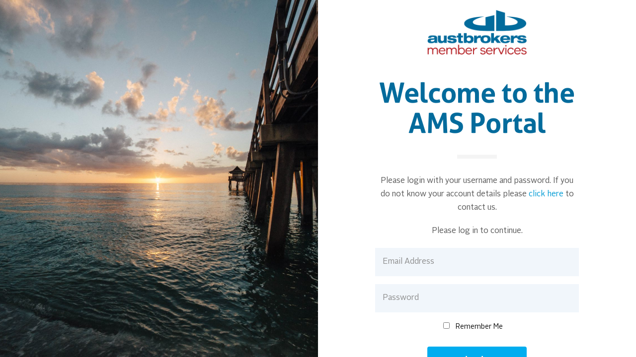

--- FILE ---
content_type: text/html; charset=UTF-8
request_url: https://www.austbrokers.com.au/login/?redirect_to=/aims_company/about-risk-hervey-bay/&reauth=1
body_size: 6428
content:
<!doctype html>
<html lang="en-AU">
<head>
	<meta charset="UTF-8">
	<meta name="viewport" content="width=device-width, initial-scale=1">
	<link rel="profile" href="http://gmpg.org/xfn/11">

            <link rel="apple-touch-icon" sizes="180x180" href="/apple-touch-icon.png">
        <link rel="icon" type="image/png" sizes="32x32" href="/favicon-32x32.png">
        <link rel="icon" type="image/png" sizes="16x16" href="/favicon-16x16.png">
        <link rel="manifest" href="/site.webmanifest">
        <link rel="mask-icon" href="/safari-pinned-tab.svg" color="#006b9c">
        <meta name="msapplication-TileColor" content="#da532c">
        <meta name="theme-color" content="#ffffff">
        <meta name='robots' content='index, follow, max-image-preview:large, max-snippet:-1, max-video-preview:-1' />

	<!-- This site is optimized with the Yoast SEO plugin v22.7 - https://yoast.com/wordpress/plugins/seo/ -->
	<title>Log In - Austbrokers</title>
	<link rel="canonical" href="https://www.austbrokers.com.au/login/" />
	<meta property="og:locale" content="en_US" />
	<meta property="og:type" content="article" />
	<meta property="og:title" content="Log In - Austbrokers" />
	<meta property="og:url" content="https://www.austbrokers.com.au/login/" />
	<meta property="og:site_name" content="Austbrokers" />
	<meta property="article:modified_time" content="2018-06-01T04:27:10+00:00" />
	<meta property="og:image" content="https://www.austbrokers.com.au/wp-content/uploads/2017/07/pexels-photo-258206.jpeg" />
	<meta property="og:image:width" content="5434" />
	<meta property="og:image:height" content="3623" />
	<meta property="og:image:type" content="image/jpeg" />
	<meta name="twitter:card" content="summary_large_image" />
	<script type="application/ld+json" class="yoast-schema-graph">{"@context":"https://schema.org","@graph":[{"@type":"WebPage","@id":"https://www.austbrokers.com.au/login/","url":"https://www.austbrokers.com.au/login/","name":"Log In - Austbrokers","isPartOf":{"@id":"https://www.austbrokers.com.au/#website"},"primaryImageOfPage":{"@id":"https://www.austbrokers.com.au/login/#primaryimage"},"image":{"@id":"https://www.austbrokers.com.au/login/#primaryimage"},"thumbnailUrl":"https://www.austbrokers.com.au/wp-content/uploads/2017/07/pexels-photo-258206.jpeg","datePublished":"2017-09-21T00:17:17+00:00","dateModified":"2018-06-01T04:27:10+00:00","breadcrumb":{"@id":"https://www.austbrokers.com.au/login/#breadcrumb"},"inLanguage":"en-AU","potentialAction":[{"@type":"ReadAction","target":["https://www.austbrokers.com.au/login/"]}]},{"@type":"ImageObject","inLanguage":"en-AU","@id":"https://www.austbrokers.com.au/login/#primaryimage","url":"https://www.austbrokers.com.au/wp-content/uploads/2017/07/pexels-photo-258206.jpeg","contentUrl":"https://www.austbrokers.com.au/wp-content/uploads/2017/07/pexels-photo-258206.jpeg","width":5434,"height":3623},{"@type":"BreadcrumbList","@id":"https://www.austbrokers.com.au/login/#breadcrumb","itemListElement":[{"@type":"ListItem","position":1,"name":"Home","item":"https://www.austbrokers.com.au/"},{"@type":"ListItem","position":2,"name":"Log In"}]},{"@type":"WebSite","@id":"https://www.austbrokers.com.au/#website","url":"https://www.austbrokers.com.au/","name":"Austbrokers","description":"","potentialAction":[{"@type":"SearchAction","target":{"@type":"EntryPoint","urlTemplate":"https://www.austbrokers.com.au/?s={search_term_string}"},"query-input":"required name=search_term_string"}],"inLanguage":"en-AU"}]}</script>
	<!-- / Yoast SEO plugin. -->


<link rel='dns-prefetch' href='//fonts.googleapis.com' />
<link rel="alternate" type="text/calendar" title="Austbrokers &raquo; iCal Feed" href="https://www.austbrokers.com.au/events/?ical=1" />
<script type="text/javascript">
/* <![CDATA[ */
window._wpemojiSettings = {"baseUrl":"https:\/\/s.w.org\/images\/core\/emoji\/15.0.3\/72x72\/","ext":".png","svgUrl":"https:\/\/s.w.org\/images\/core\/emoji\/15.0.3\/svg\/","svgExt":".svg","source":{"concatemoji":"https:\/\/www.austbrokers.com.au\/wp-includes\/js\/wp-emoji-release.min.js?ver=6.5.5"}};
/*! This file is auto-generated */
!function(i,n){var o,s,e;function c(e){try{var t={supportTests:e,timestamp:(new Date).valueOf()};sessionStorage.setItem(o,JSON.stringify(t))}catch(e){}}function p(e,t,n){e.clearRect(0,0,e.canvas.width,e.canvas.height),e.fillText(t,0,0);var t=new Uint32Array(e.getImageData(0,0,e.canvas.width,e.canvas.height).data),r=(e.clearRect(0,0,e.canvas.width,e.canvas.height),e.fillText(n,0,0),new Uint32Array(e.getImageData(0,0,e.canvas.width,e.canvas.height).data));return t.every(function(e,t){return e===r[t]})}function u(e,t,n){switch(t){case"flag":return n(e,"\ud83c\udff3\ufe0f\u200d\u26a7\ufe0f","\ud83c\udff3\ufe0f\u200b\u26a7\ufe0f")?!1:!n(e,"\ud83c\uddfa\ud83c\uddf3","\ud83c\uddfa\u200b\ud83c\uddf3")&&!n(e,"\ud83c\udff4\udb40\udc67\udb40\udc62\udb40\udc65\udb40\udc6e\udb40\udc67\udb40\udc7f","\ud83c\udff4\u200b\udb40\udc67\u200b\udb40\udc62\u200b\udb40\udc65\u200b\udb40\udc6e\u200b\udb40\udc67\u200b\udb40\udc7f");case"emoji":return!n(e,"\ud83d\udc26\u200d\u2b1b","\ud83d\udc26\u200b\u2b1b")}return!1}function f(e,t,n){var r="undefined"!=typeof WorkerGlobalScope&&self instanceof WorkerGlobalScope?new OffscreenCanvas(300,150):i.createElement("canvas"),a=r.getContext("2d",{willReadFrequently:!0}),o=(a.textBaseline="top",a.font="600 32px Arial",{});return e.forEach(function(e){o[e]=t(a,e,n)}),o}function t(e){var t=i.createElement("script");t.src=e,t.defer=!0,i.head.appendChild(t)}"undefined"!=typeof Promise&&(o="wpEmojiSettingsSupports",s=["flag","emoji"],n.supports={everything:!0,everythingExceptFlag:!0},e=new Promise(function(e){i.addEventListener("DOMContentLoaded",e,{once:!0})}),new Promise(function(t){var n=function(){try{var e=JSON.parse(sessionStorage.getItem(o));if("object"==typeof e&&"number"==typeof e.timestamp&&(new Date).valueOf()<e.timestamp+604800&&"object"==typeof e.supportTests)return e.supportTests}catch(e){}return null}();if(!n){if("undefined"!=typeof Worker&&"undefined"!=typeof OffscreenCanvas&&"undefined"!=typeof URL&&URL.createObjectURL&&"undefined"!=typeof Blob)try{var e="postMessage("+f.toString()+"("+[JSON.stringify(s),u.toString(),p.toString()].join(",")+"));",r=new Blob([e],{type:"text/javascript"}),a=new Worker(URL.createObjectURL(r),{name:"wpTestEmojiSupports"});return void(a.onmessage=function(e){c(n=e.data),a.terminate(),t(n)})}catch(e){}c(n=f(s,u,p))}t(n)}).then(function(e){for(var t in e)n.supports[t]=e[t],n.supports.everything=n.supports.everything&&n.supports[t],"flag"!==t&&(n.supports.everythingExceptFlag=n.supports.everythingExceptFlag&&n.supports[t]);n.supports.everythingExceptFlag=n.supports.everythingExceptFlag&&!n.supports.flag,n.DOMReady=!1,n.readyCallback=function(){n.DOMReady=!0}}).then(function(){return e}).then(function(){var e;n.supports.everything||(n.readyCallback(),(e=n.source||{}).concatemoji?t(e.concatemoji):e.wpemoji&&e.twemoji&&(t(e.twemoji),t(e.wpemoji)))}))}((window,document),window._wpemojiSettings);
/* ]]> */
</script>
<link rel='stylesheet' id='austbrokers-public-style-css' href='https://www.austbrokers.com.au/wp-content/themes/austbrokers/css/app.css?ver=1.6' type='text/css' media='all' />
<link rel='stylesheet' id='app-intranet-style-css' href='https://www.austbrokers.com.au/wp-content/themes/austbrokers/css/app-intranet.css?ver=9.7' type='text/css' media='all' />
<link rel='stylesheet' id='tribe-common-skeleton-style-css' href='https://www.austbrokers.com.au/wp-content/plugins/the-events-calendar/common/src/resources/css/common-skeleton.min.css?ver=4.12.5' type='text/css' media='all' />
<link rel='stylesheet' id='tribe-tooltip-css' href='https://www.austbrokers.com.au/wp-content/plugins/the-events-calendar/common/src/resources/css/tooltip.min.css?ver=4.12.5' type='text/css' media='all' />
<style id='wp-emoji-styles-inline-css' type='text/css'>

	img.wp-smiley, img.emoji {
		display: inline !important;
		border: none !important;
		box-shadow: none !important;
		height: 1em !important;
		width: 1em !important;
		margin: 0 0.07em !important;
		vertical-align: -0.1em !important;
		background: none !important;
		padding: 0 !important;
	}
</style>
<link rel='stylesheet' id='wp-block-library-css' href='https://www.austbrokers.com.au/wp-includes/css/dist/block-library/style.min.css?ver=6.5.5' type='text/css' media='all' />
<style id='classic-theme-styles-inline-css' type='text/css'>
/*! This file is auto-generated */
.wp-block-button__link{color:#fff;background-color:#32373c;border-radius:9999px;box-shadow:none;text-decoration:none;padding:calc(.667em + 2px) calc(1.333em + 2px);font-size:1.125em}.wp-block-file__button{background:#32373c;color:#fff;text-decoration:none}
</style>
<style id='global-styles-inline-css' type='text/css'>
body{--wp--preset--color--black: #000000;--wp--preset--color--cyan-bluish-gray: #abb8c3;--wp--preset--color--white: #ffffff;--wp--preset--color--pale-pink: #f78da7;--wp--preset--color--vivid-red: #cf2e2e;--wp--preset--color--luminous-vivid-orange: #ff6900;--wp--preset--color--luminous-vivid-amber: #fcb900;--wp--preset--color--light-green-cyan: #7bdcb5;--wp--preset--color--vivid-green-cyan: #00d084;--wp--preset--color--pale-cyan-blue: #8ed1fc;--wp--preset--color--vivid-cyan-blue: #0693e3;--wp--preset--color--vivid-purple: #9b51e0;--wp--preset--gradient--vivid-cyan-blue-to-vivid-purple: linear-gradient(135deg,rgba(6,147,227,1) 0%,rgb(155,81,224) 100%);--wp--preset--gradient--light-green-cyan-to-vivid-green-cyan: linear-gradient(135deg,rgb(122,220,180) 0%,rgb(0,208,130) 100%);--wp--preset--gradient--luminous-vivid-amber-to-luminous-vivid-orange: linear-gradient(135deg,rgba(252,185,0,1) 0%,rgba(255,105,0,1) 100%);--wp--preset--gradient--luminous-vivid-orange-to-vivid-red: linear-gradient(135deg,rgba(255,105,0,1) 0%,rgb(207,46,46) 100%);--wp--preset--gradient--very-light-gray-to-cyan-bluish-gray: linear-gradient(135deg,rgb(238,238,238) 0%,rgb(169,184,195) 100%);--wp--preset--gradient--cool-to-warm-spectrum: linear-gradient(135deg,rgb(74,234,220) 0%,rgb(151,120,209) 20%,rgb(207,42,186) 40%,rgb(238,44,130) 60%,rgb(251,105,98) 80%,rgb(254,248,76) 100%);--wp--preset--gradient--blush-light-purple: linear-gradient(135deg,rgb(255,206,236) 0%,rgb(152,150,240) 100%);--wp--preset--gradient--blush-bordeaux: linear-gradient(135deg,rgb(254,205,165) 0%,rgb(254,45,45) 50%,rgb(107,0,62) 100%);--wp--preset--gradient--luminous-dusk: linear-gradient(135deg,rgb(255,203,112) 0%,rgb(199,81,192) 50%,rgb(65,88,208) 100%);--wp--preset--gradient--pale-ocean: linear-gradient(135deg,rgb(255,245,203) 0%,rgb(182,227,212) 50%,rgb(51,167,181) 100%);--wp--preset--gradient--electric-grass: linear-gradient(135deg,rgb(202,248,128) 0%,rgb(113,206,126) 100%);--wp--preset--gradient--midnight: linear-gradient(135deg,rgb(2,3,129) 0%,rgb(40,116,252) 100%);--wp--preset--font-size--small: 13px;--wp--preset--font-size--medium: 20px;--wp--preset--font-size--large: 36px;--wp--preset--font-size--x-large: 42px;--wp--preset--spacing--20: 0.44rem;--wp--preset--spacing--30: 0.67rem;--wp--preset--spacing--40: 1rem;--wp--preset--spacing--50: 1.5rem;--wp--preset--spacing--60: 2.25rem;--wp--preset--spacing--70: 3.38rem;--wp--preset--spacing--80: 5.06rem;--wp--preset--shadow--natural: 6px 6px 9px rgba(0, 0, 0, 0.2);--wp--preset--shadow--deep: 12px 12px 50px rgba(0, 0, 0, 0.4);--wp--preset--shadow--sharp: 6px 6px 0px rgba(0, 0, 0, 0.2);--wp--preset--shadow--outlined: 6px 6px 0px -3px rgba(255, 255, 255, 1), 6px 6px rgba(0, 0, 0, 1);--wp--preset--shadow--crisp: 6px 6px 0px rgba(0, 0, 0, 1);}:where(.is-layout-flex){gap: 0.5em;}:where(.is-layout-grid){gap: 0.5em;}body .is-layout-flex{display: flex;}body .is-layout-flex{flex-wrap: wrap;align-items: center;}body .is-layout-flex > *{margin: 0;}body .is-layout-grid{display: grid;}body .is-layout-grid > *{margin: 0;}:where(.wp-block-columns.is-layout-flex){gap: 2em;}:where(.wp-block-columns.is-layout-grid){gap: 2em;}:where(.wp-block-post-template.is-layout-flex){gap: 1.25em;}:where(.wp-block-post-template.is-layout-grid){gap: 1.25em;}.has-black-color{color: var(--wp--preset--color--black) !important;}.has-cyan-bluish-gray-color{color: var(--wp--preset--color--cyan-bluish-gray) !important;}.has-white-color{color: var(--wp--preset--color--white) !important;}.has-pale-pink-color{color: var(--wp--preset--color--pale-pink) !important;}.has-vivid-red-color{color: var(--wp--preset--color--vivid-red) !important;}.has-luminous-vivid-orange-color{color: var(--wp--preset--color--luminous-vivid-orange) !important;}.has-luminous-vivid-amber-color{color: var(--wp--preset--color--luminous-vivid-amber) !important;}.has-light-green-cyan-color{color: var(--wp--preset--color--light-green-cyan) !important;}.has-vivid-green-cyan-color{color: var(--wp--preset--color--vivid-green-cyan) !important;}.has-pale-cyan-blue-color{color: var(--wp--preset--color--pale-cyan-blue) !important;}.has-vivid-cyan-blue-color{color: var(--wp--preset--color--vivid-cyan-blue) !important;}.has-vivid-purple-color{color: var(--wp--preset--color--vivid-purple) !important;}.has-black-background-color{background-color: var(--wp--preset--color--black) !important;}.has-cyan-bluish-gray-background-color{background-color: var(--wp--preset--color--cyan-bluish-gray) !important;}.has-white-background-color{background-color: var(--wp--preset--color--white) !important;}.has-pale-pink-background-color{background-color: var(--wp--preset--color--pale-pink) !important;}.has-vivid-red-background-color{background-color: var(--wp--preset--color--vivid-red) !important;}.has-luminous-vivid-orange-background-color{background-color: var(--wp--preset--color--luminous-vivid-orange) !important;}.has-luminous-vivid-amber-background-color{background-color: var(--wp--preset--color--luminous-vivid-amber) !important;}.has-light-green-cyan-background-color{background-color: var(--wp--preset--color--light-green-cyan) !important;}.has-vivid-green-cyan-background-color{background-color: var(--wp--preset--color--vivid-green-cyan) !important;}.has-pale-cyan-blue-background-color{background-color: var(--wp--preset--color--pale-cyan-blue) !important;}.has-vivid-cyan-blue-background-color{background-color: var(--wp--preset--color--vivid-cyan-blue) !important;}.has-vivid-purple-background-color{background-color: var(--wp--preset--color--vivid-purple) !important;}.has-black-border-color{border-color: var(--wp--preset--color--black) !important;}.has-cyan-bluish-gray-border-color{border-color: var(--wp--preset--color--cyan-bluish-gray) !important;}.has-white-border-color{border-color: var(--wp--preset--color--white) !important;}.has-pale-pink-border-color{border-color: var(--wp--preset--color--pale-pink) !important;}.has-vivid-red-border-color{border-color: var(--wp--preset--color--vivid-red) !important;}.has-luminous-vivid-orange-border-color{border-color: var(--wp--preset--color--luminous-vivid-orange) !important;}.has-luminous-vivid-amber-border-color{border-color: var(--wp--preset--color--luminous-vivid-amber) !important;}.has-light-green-cyan-border-color{border-color: var(--wp--preset--color--light-green-cyan) !important;}.has-vivid-green-cyan-border-color{border-color: var(--wp--preset--color--vivid-green-cyan) !important;}.has-pale-cyan-blue-border-color{border-color: var(--wp--preset--color--pale-cyan-blue) !important;}.has-vivid-cyan-blue-border-color{border-color: var(--wp--preset--color--vivid-cyan-blue) !important;}.has-vivid-purple-border-color{border-color: var(--wp--preset--color--vivid-purple) !important;}.has-vivid-cyan-blue-to-vivid-purple-gradient-background{background: var(--wp--preset--gradient--vivid-cyan-blue-to-vivid-purple) !important;}.has-light-green-cyan-to-vivid-green-cyan-gradient-background{background: var(--wp--preset--gradient--light-green-cyan-to-vivid-green-cyan) !important;}.has-luminous-vivid-amber-to-luminous-vivid-orange-gradient-background{background: var(--wp--preset--gradient--luminous-vivid-amber-to-luminous-vivid-orange) !important;}.has-luminous-vivid-orange-to-vivid-red-gradient-background{background: var(--wp--preset--gradient--luminous-vivid-orange-to-vivid-red) !important;}.has-very-light-gray-to-cyan-bluish-gray-gradient-background{background: var(--wp--preset--gradient--very-light-gray-to-cyan-bluish-gray) !important;}.has-cool-to-warm-spectrum-gradient-background{background: var(--wp--preset--gradient--cool-to-warm-spectrum) !important;}.has-blush-light-purple-gradient-background{background: var(--wp--preset--gradient--blush-light-purple) !important;}.has-blush-bordeaux-gradient-background{background: var(--wp--preset--gradient--blush-bordeaux) !important;}.has-luminous-dusk-gradient-background{background: var(--wp--preset--gradient--luminous-dusk) !important;}.has-pale-ocean-gradient-background{background: var(--wp--preset--gradient--pale-ocean) !important;}.has-electric-grass-gradient-background{background: var(--wp--preset--gradient--electric-grass) !important;}.has-midnight-gradient-background{background: var(--wp--preset--gradient--midnight) !important;}.has-small-font-size{font-size: var(--wp--preset--font-size--small) !important;}.has-medium-font-size{font-size: var(--wp--preset--font-size--medium) !important;}.has-large-font-size{font-size: var(--wp--preset--font-size--large) !important;}.has-x-large-font-size{font-size: var(--wp--preset--font-size--x-large) !important;}
.wp-block-navigation a:where(:not(.wp-element-button)){color: inherit;}
:where(.wp-block-post-template.is-layout-flex){gap: 1.25em;}:where(.wp-block-post-template.is-layout-grid){gap: 1.25em;}
:where(.wp-block-columns.is-layout-flex){gap: 2em;}:where(.wp-block-columns.is-layout-grid){gap: 2em;}
.wp-block-pullquote{font-size: 1.5em;line-height: 1.6;}
</style>
<link rel='stylesheet' id='cld-font-awesome-css' href='https://www.austbrokers.com.au/wp-content/plugins/comments-like-dislike/css/fontawesome/css/all.min.css?ver=1.2.3' type='text/css' media='all' />
<link rel='stylesheet' id='cld-frontend-css' href='https://www.austbrokers.com.au/wp-content/plugins/comments-like-dislike/css/cld-frontend.css?ver=1.2.3' type='text/css' media='all' />
<link rel='stylesheet' id='dwqa-style-css' href='https://www.austbrokers.com.au/wp-content/plugins/dw-question-answer/templates/assets/css/style.css?ver=180720161352' type='text/css' media='all' />
<link rel='stylesheet' id='dwqa-rtl-css' href='https://www.austbrokers.com.au/wp-content/plugins/dw-question-answer/templates/assets/css/rtl.css?ver=180720161352' type='text/css' media='all' />
<link rel='stylesheet' id='dot-irecommendthis-css' href='https://www.austbrokers.com.au/wp-content/plugins/i-recommend-this/css/dot-irecommendthis-heart.css?ver=6.5.5' type='text/css' media='all' />
<link rel='stylesheet' id='wordfence-ls-login-css' href='https://www.austbrokers.com.au/wp-content/plugins/wordfence/modules/login-security/css/login.1712157296.css?ver=1.1.11' type='text/css' media='all' />
<link rel='stylesheet' id='google-fonts-css' href='https://fonts.googleapis.com/css?family=Roboto%3A100%2C300%2C400%2C500%2C700%2C900&#038;ver=6.5.5' type='text/css' media='all' />
<link rel='stylesheet' id='fontawesome-css' href='https://www.austbrokers.com.au/wp-content/themes/austbrokers/css/font-awesome.min.css?ver=6.5.5' type='text/css' media='all' />
<link rel='stylesheet' id='theme-my-login-css' href='https://www.austbrokers.com.au/wp-content/themes/austbrokers/css/theme-my-login.css?ver=6.5.5' type='text/css' media='all' />
<link rel='stylesheet' id='gravity-forms-style-css' href='https://www.austbrokers.com.au/wp-content/themes/austbrokers/css/gravity-forms.css?ver=1.0' type='text/css' media='all' />
<link rel='stylesheet' id='tablepress-default-css' href='https://www.austbrokers.com.au/wp-content/plugins/tablepress/css/build/default.css?ver=2.0.3' type='text/css' media='all' />
<script type="text/javascript" src="https://www.austbrokers.com.au/wp-includes/js/jquery/jquery.min.js?ver=3.7.1" id="jquery-core-js"></script>
<script type="text/javascript" src="https://www.austbrokers.com.au/wp-includes/js/jquery/jquery-migrate.min.js?ver=3.4.1" id="jquery-migrate-js"></script>
<script type="text/javascript" id="cld-frontend-js-extra">
/* <![CDATA[ */
var cld_js_object = {"admin_ajax_url":"https:\/\/www.austbrokers.com.au\/wp-admin\/admin-ajax.php","admin_ajax_nonce":"b0af2f45a8"};
/* ]]> */
</script>
<script type="text/javascript" src="https://www.austbrokers.com.au/wp-content/plugins/comments-like-dislike/js/cld-frontend.js?ver=1.2.3" id="cld-frontend-js"></script>
<script type="text/javascript" id="wordfence-ls-login-js-extra">
/* <![CDATA[ */
var WFLS_LOGIN_TRANSLATIONS = {"Message to Support":"Message to Support","Send":"Send","An error was encountered while trying to send the message. Please try again.":"An error was encountered while trying to send the message. Please try again.","<strong>ERROR<\/strong>: An error was encountered while trying to send the message. Please try again.":"<strong>ERROR<\/strong>: An error was encountered while trying to send the message. Please try again.","Login failed with status code 403. Please contact the site administrator.":"Login failed with status code 403. Please contact the site administrator.","<strong>ERROR<\/strong>: Login failed with status code 403. Please contact the site administrator.":"<strong>ERROR<\/strong>: Login failed with status code 403. Please contact the site administrator.","Login failed with status code 503. Please contact the site administrator.":"Login failed with status code 503. Please contact the site administrator.","<strong>ERROR<\/strong>: Login failed with status code 503. Please contact the site administrator.":"<strong>ERROR<\/strong>: Login failed with status code 503. Please contact the site administrator.","Wordfence 2FA Code":"Wordfence 2FA Code","Remember for 30 days":"Remember for 30 days","Log In":"Log In","<strong>ERROR<\/strong>: An error was encountered while trying to authenticate. Please try again.":"<strong>ERROR<\/strong>: An error was encountered while trying to authenticate. Please try again.","The Wordfence 2FA Code can be found within the authenticator app you used when first activating two-factor authentication. You may also use one of your recovery codes.":"The Wordfence 2FA Code can be found within the authenticator app you used when first activating two-factor authentication. You may also use one of your recovery codes."};
var WFLSVars = {"ajaxurl":"\/wp-admin\/admin-ajax.php","nonce":"65517d25a7","recaptchasitekey":"","useCAPTCHA":"","allowremember":"1","verification":null};
/* ]]> */
</script>
<script type="text/javascript" src="https://www.austbrokers.com.au/wp-content/plugins/wordfence/modules/login-security/js/login.1712157296.js?ver=1.1.11" id="wordfence-ls-login-js"></script>
<script type="text/javascript" src="https://www.austbrokers.com.au/wp-content/plugins/theme-my-login/modules/themed-profiles/themed-profiles.js?ver=6.5.5" id="tml-themed-profiles-js"></script>
<link rel="https://api.w.org/" href="https://www.austbrokers.com.au/wp-json/" /><link rel="alternate" type="application/json" href="https://www.austbrokers.com.au/wp-json/wp/v2/pages/573" /><meta name="generator" content="WordPress 6.5.5" />
<link rel='shortlink' href='https://www.austbrokers.com.au/?p=573' />
<link rel="alternate" type="application/json+oembed" href="https://www.austbrokers.com.au/wp-json/oembed/1.0/embed?url=https%3A%2F%2Fwww.austbrokers.com.au%2Flogin%2F" />
<link rel="alternate" type="text/xml+oembed" href="https://www.austbrokers.com.au/wp-json/oembed/1.0/embed?url=https%3A%2F%2Fwww.austbrokers.com.au%2Flogin%2F&#038;format=xml" />
<style>a.cld-like-dislike-trigger {color: #009bd4;}span.cld-count-wrap {color: #222222;}</style><meta name='robots' content='index, follow, max-image-preview:large, max-snippet:-1, max-video-preview:-1' />
<link rel='dns-prefetch' href='//fonts.googleapis.com' />
<meta name='robots' content='noindex,follow' />
<meta name="tec-api-version" content="v1"><meta name="tec-api-origin" content="https://www.austbrokers.com.au"><link rel="https://theeventscalendar.com/" href="https://www.austbrokers.com.au/wp-json/tribe/events/v1/" /><meta name="generator" content="Powered by WPBakery Page Builder - drag and drop page builder for WordPress."/>
<noscript><style> .wpb_animate_when_almost_visible { opacity: 1; }</style></noscript>        <!-- Global site tag (gtag.js) - Google Analytics -->
        <script async src="https://www.googletagmanager.com/gtag/js?id=UA-26551525-1"></script>
        <script>
            window.dataLayer = window.dataLayer || [];
            function gtag(){dataLayer.push(arguments);}
            gtag('js', new Date());

            gtag('config', 'UA-26551525-1');
        </script>

        </head>

<body class="page-template page-template-page-templates page-template-member-login page-template-page-templatesmember-login-php page page-id-573 tribe-no-js wpb-js-composer js-comp-ver-6.2.0 vc_responsive">

    	<section class="member-login">
        <div class="login-featured-image" style="background-image: url('https://www.austbrokers.com.au/wp-content/uploads/2017/07/pexels-photo-258206-1920x1280.jpeg')"></div>
        <div class="login-container">
            <div class="login-content">
                <img class="logo" src="https://www.austbrokers.com.au/wp-content/themes/austbrokers/img/austbrokers_member-services_logo.png" alt="">
                <div class="login-form">
                    <h2>Welcome to the <span>AMS Portal</span></h2>
                    <div class="separator"></div>
                    <p>Please login with your username and password. If you do not know your account details please <a href="/contact/">click here</a> to contact us.</p>
                    <div id="theme-my-login">
        <p class="message">    Please log in to continue.<br />
</p>
    <form name="loginform" id="loginform" class="cd-login-form"
          action="/login/" method="post">
        <div class="cd-login-fields">

            <input type="text" name="log" id="user_login" class="input username"
                   value="" size="20" spellcheck="false" autocomplete="off" autocorrect="off" autocapitalize="off"
                   placeholder="Email Address"/>
            <input type="password" name="pwd" id="user_pass" class="input password"
                   value="" size="20" spellcheck="false" autocomplete="off" autocorrect="off" autocapitalize="off" placeholder="Password"/>

                    </div>
        <div class="tml-rememberme-submit-wrap">
            <p class="md-checkbox">
                <input name="rememberme" type="checkbox" id="rememberme"
                       value="forever"/>
                <label for="rememberme">Remember Me</label>
            </p>


            <p class="cd-login-submit">
                <input type="submit" name="wp-submit" id="wp-submit"
                       value="Log In" class="button cd-login-submit-button"/>
                <input type="hidden" name="redirect_to" value="/aims_company/about-risk-hervey-bay/"/>
                <input type="hidden" name="instance" value=""/>
                <input type="hidden" name="action" value="login"/>
            </p>
        </div>
    </form>
    <ul class="tml-action-links">
<li><a href="https://www.austbrokers.com.au/lostpassword/" rel="nofollow">Lost Password</a></li>
</ul>
</div>


                </div>
            </div>
            <p class="copyright">Copyright &copy; 2026 Austbrokers, an AUB Group Limited (ABN 60 000 000 715) member. All Rights Reserved.&nbsp;&nbsp;<a href="https://www.codexdigital.com.au" target="_blank">Website by Codex Digital</a></p>
        </div>
    </section>

		<script>
		( function ( body ) {
			'use strict';
			body.className = body.className.replace( /\btribe-no-js\b/, 'tribe-js' );
		} )( document.body );
		</script>
		<script> /* <![CDATA[ */var tribe_l10n_datatables = {"aria":{"sort_ascending":": activate to sort column ascending","sort_descending":": activate to sort column descending"},"length_menu":"Show _MENU_ entries","empty_table":"No data available in table","info":"Showing _START_ to _END_ of _TOTAL_ entries","info_empty":"Showing 0 to 0 of 0 entries","info_filtered":"(filtered from _MAX_ total entries)","zero_records":"No matching records found","search":"Search:","all_selected_text":"All items on this page were selected. ","select_all_link":"Select all pages","clear_selection":"Clear Selection.","pagination":{"all":"All","next":"Next","previous":"Previous"},"select":{"rows":{"0":"","_":": Selected %d rows","1":": Selected 1 row"}},"datepicker":{"dayNames":["Sunday","Monday","Tuesday","Wednesday","Thursday","Friday","Saturday"],"dayNamesShort":["Sun","Mon","Tue","Wed","Thu","Fri","Sat"],"dayNamesMin":["S","M","T","W","T","F","S"],"monthNames":["January","February","March","April","May","June","July","August","September","October","November","December"],"monthNamesShort":["January","February","March","April","May","June","July","August","September","October","November","December"],"monthNamesMin":["Jan","Feb","Mar","Apr","May","Jun","Jul","Aug","Sep","Oct","Nov","Dec"],"nextText":"Next","prevText":"Prev","currentText":"Today","closeText":"Done","today":"Today","clear":"Clear"}};/* ]]> */ </script><script type="text/javascript" src="https://www.austbrokers.com.au/wp-content/themes/austbrokers/node_modules/foundation-sites/dist/js/foundation.min.js?ver=1.4" id="foundation-js"></script>
<script type="text/javascript" id="codex-stats-js-extra">
/* <![CDATA[ */
var ajax_object = {"ajaxurl":"https:\/\/www.austbrokers.com.au\/wp-admin\/admin-ajax.php"};
/* ]]> */
</script>
<script type="text/javascript" src="https://www.austbrokers.com.au/wp-content/plugins/codex-stats/assets/js/app.js?ver=1.2" id="codex-stats-js"></script>
<script type="text/javascript" id="dot-irecommendthis-js-extra">
/* <![CDATA[ */
var dot_irecommendthis = {"ajaxurl":"https:\/\/www.austbrokers.com.au\/wp-admin\/admin-ajax.php"};
/* ]]> */
</script>
<script type="text/javascript" src="https://www.austbrokers.com.au/wp-content/plugins/i-recommend-this/js/dot_irecommendthis.js?ver=2.6.0" id="dot-irecommendthis-js"></script>
<script type="text/javascript" src="https://www.austbrokers.com.au/wp-content/themes/austbrokers/vendor/gsap/TweenMax.min.js?ver=1.0" id="tweenmax-js"></script>
<script type="text/javascript" src="https://www.austbrokers.com.au/wp-content/themes/austbrokers/vendor/gsap/TimelineMax.min.js?ver=1.0" id="timelinemax-js"></script>
<script type="text/javascript" src="https://www.austbrokers.com.au/wp-content/themes/austbrokers/vendor/gsap/ScrollToPlugin.min.js?ver=1.0" id="scrolltoplugin-js"></script>
<script type="text/javascript" src="https://www.austbrokers.com.au/wp-content/themes/austbrokers/js/mobile-navigation.js?ver=1.4" id="mobile-navigation-js"></script>
<script type="text/javascript" src="https://www.austbrokers.com.au/wp-content/themes/austbrokers/js/flexible-content.js?ver=1.3" id="flexible-content-js"></script>
<script type="text/javascript" src="https://www.austbrokers.com.au/wp-content/themes/austbrokers/js/housekeeping.js?ver=1.3" id="housekeeping2-js"></script>
<script type="text/javascript" src="https://www.austbrokers.com.au/wp-content/themes/austbrokers/js/codex-stats-button.js?ver=1.2" id="codex-stats-button-js"></script>
<script type="text/javascript" src="https://www.austbrokers.com.au/wp-content/themes/austbrokers/js/navigation-ams.js?ver=1.0" id="ams-navigation-js"></script>
<script type="text/javascript" src="https://www.austbrokers.com.au/wp-content/themes/austbrokers/js/skip-link-focus-fix.js?ver=20151215" id="aims-skip-link-focus-fix-js"></script>
<script type="text/javascript">
function wp_attempt_focus() {
setTimeout( function() {
try {
d = document.getElementById('user_login');
d.focus();
d.select();
} catch(e){}
}, 200 );
}

wp_attempt_focus();
if(typeof wpOnload=='function')wpOnload()
</script>

</body>
</html>

	

--- FILE ---
content_type: text/css
request_url: https://www.austbrokers.com.au/wp-content/themes/austbrokers/css/app.css?ver=1.6
body_size: 30430
content:
@charset "UTF-8";
/**
 * Foundation for Sites by ZURB
 * Version 6.5.3
 * foundation.zurb.com
 * Licensed under MIT Open Source
 */
/**
 * Foundation for Sites by ZURB
 * Version 6.5.3
 * foundation.zurb.com
 * Licensed under MIT Open Source
 */
@media print, screen and (min-width: 40em) {
  .reveal.large, .reveal.small, .reveal.tiny, .reveal {
    right: auto;
    left: auto;
    margin: 0 auto;
  }
}
/*! normalize.css v8.0.0 | MIT License | github.com/necolas/normalize.css */
html {
  line-height: 1.15;
  -webkit-text-size-adjust: 100%;
}

body {
  margin: 0;
}

h1 {
  font-size: 2em;
  margin: 0.67em 0;
}

hr {
  -webkit-box-sizing: content-box;
  box-sizing: content-box;
  height: 0;
  overflow: visible;
}

pre {
  font-family: monospace, monospace;
  font-size: 1em;
}

a {
  background-color: transparent;
}

abbr[title] {
  border-bottom: none;
  text-decoration: underline;
  -webkit-text-decoration: underline dotted;
  text-decoration: underline dotted;
}

b,
strong {
  font-weight: bolder;
}

code,
kbd,
samp {
  font-family: monospace, monospace;
  font-size: 1em;
}

small {
  font-size: 80%;
}

sub,
sup {
  font-size: 75%;
  line-height: 0;
  position: relative;
  vertical-align: baseline;
}

sub {
  bottom: -0.25em;
}

sup {
  top: -0.5em;
}

img {
  border-style: none;
}

button,
input,
optgroup,
select,
textarea {
  font-family: inherit;
  font-size: 100%;
  line-height: 1.15;
  margin: 0;
}

button,
input {
  overflow: visible;
}

button,
select {
  text-transform: none;
}

button,
[type=button],
[type=reset],
[type=submit] {
  -webkit-appearance: button;
}

button::-moz-focus-inner,
[type=button]::-moz-focus-inner,
[type=reset]::-moz-focus-inner,
[type=submit]::-moz-focus-inner {
  border-style: none;
  padding: 0;
}

button:-moz-focusring,
[type=button]:-moz-focusring,
[type=reset]:-moz-focusring,
[type=submit]:-moz-focusring {
  outline: 1px dotted ButtonText;
}

fieldset {
  padding: 0.35em 0.75em 0.625em;
}

legend {
  -webkit-box-sizing: border-box;
  box-sizing: border-box;
  color: inherit;
  display: table;
  max-width: 100%;
  padding: 0;
  white-space: normal;
}

progress {
  vertical-align: baseline;
}

textarea {
  overflow: auto;
}

[type=checkbox],
[type=radio] {
  -webkit-box-sizing: border-box;
  box-sizing: border-box;
  padding: 0;
}

[type=number]::-webkit-inner-spin-button,
[type=number]::-webkit-outer-spin-button {
  height: auto;
}

[type=search] {
  -webkit-appearance: textfield;
  outline-offset: -2px;
}

[type=search]::-webkit-search-decoration {
  -webkit-appearance: none;
}

::-webkit-file-upload-button {
  -webkit-appearance: button;
  font: inherit;
}

details {
  display: block;
}

summary {
  display: list-item;
}

template {
  display: none;
}

[hidden] {
  display: none;
}

.foundation-mq {
  font-family: "small=0em&medium=31.25em&large=46.875em&xlarge=62.5em&xxlarge=75em&xxxlarge=87.5em&xxxxlarge=100em&xxxxxlarge=125em";
}

html {
  -webkit-box-sizing: border-box;
  box-sizing: border-box;
  font-size: 100%;
}

*,
*::before,
*::after {
  -webkit-box-sizing: inherit;
  box-sizing: inherit;
}

body {
  margin: 0;
  padding: 0;
  background: #fefefe;
  font-family: "AS-Regular", Arial, sans-serif;
  font-weight: 400;
  line-height: 1.7;
  color: #3f3e3e;
  -webkit-font-smoothing: antialiased;
  -moz-osx-font-smoothing: grayscale;
}

img {
  display: inline-block;
  vertical-align: middle;
  max-width: 100%;
  height: auto;
  -ms-interpolation-mode: bicubic;
}

textarea {
  height: auto;
  min-height: 50px;
  -webkit-border-radius: 0;
  border-radius: 0;
}

select {
  -webkit-box-sizing: border-box;
  box-sizing: border-box;
  width: 100%;
  -webkit-border-radius: 0;
  border-radius: 0;
}

.map_canvas img,
.map_canvas embed,
.map_canvas object,
.mqa-display img,
.mqa-display embed,
.mqa-display object {
  max-width: none !important;
}

button {
  padding: 0;
  -webkit-appearance: none;
  -moz-appearance: none;
  appearance: none;
  border: 0;
  -webkit-border-radius: 0;
  border-radius: 0;
  background: transparent;
  line-height: 1;
  cursor: auto;
}
[data-whatinput=mouse] button {
  outline: 0;
}

pre {
  overflow: auto;
}

button,
input,
optgroup,
select,
textarea {
  font-family: inherit;
}

.is-visible {
  display: block !important;
}

.is-hidden {
  display: none !important;
}

[type=text], [type=password], [type=date], [type=datetime], [type=datetime-local], [type=month], [type=week], [type=email], [type=number], [type=search], [type=tel], [type=time], [type=url], [type=color],
textarea {
  display: block;
  -webkit-box-sizing: border-box;
  box-sizing: border-box;
  width: 100%;
  height: 2.6375rem;
  margin: 0 0 1rem;
  padding: 0.5rem;
  border: 1px solid #cacaca;
  -webkit-border-radius: 0;
  border-radius: 0;
  background-color: #fefefe;
  -webkit-box-shadow: inset 0 1px 2px rgba(10, 10, 10, 0.1);
  box-shadow: inset 0 1px 2px rgba(10, 10, 10, 0.1);
  font-family: inherit;
  font-size: 1rem;
  font-weight: 400;
  line-height: 1.7;
  color: #0a0a0a;
  -webkit-transition: border-color 0.25s ease-in-out, -webkit-box-shadow 0.5s;
  transition: border-color 0.25s ease-in-out, -webkit-box-shadow 0.5s;
  -o-transition: box-shadow 0.5s, border-color 0.25s ease-in-out;
  transition: box-shadow 0.5s, border-color 0.25s ease-in-out;
  transition: box-shadow 0.5s, border-color 0.25s ease-in-out, -webkit-box-shadow 0.5s;
  -webkit-appearance: none;
  -moz-appearance: none;
  appearance: none;
}
[type=text]:focus, [type=password]:focus, [type=date]:focus, [type=datetime]:focus, [type=datetime-local]:focus, [type=month]:focus, [type=week]:focus, [type=email]:focus, [type=number]:focus, [type=search]:focus, [type=tel]:focus, [type=time]:focus, [type=url]:focus, [type=color]:focus,
textarea:focus {
  outline: none;
  border: 1px solid #8a8a8a;
  background-color: #fefefe;
  -webkit-box-shadow: 0 0 5px #cacaca;
  box-shadow: 0 0 5px #cacaca;
  -webkit-transition: border-color 0.25s ease-in-out, -webkit-box-shadow 0.5s;
  transition: border-color 0.25s ease-in-out, -webkit-box-shadow 0.5s;
  -o-transition: box-shadow 0.5s, border-color 0.25s ease-in-out;
  transition: box-shadow 0.5s, border-color 0.25s ease-in-out;
  transition: box-shadow 0.5s, border-color 0.25s ease-in-out, -webkit-box-shadow 0.5s;
}

textarea {
  max-width: 100%;
}
textarea[rows] {
  height: auto;
}

input:disabled, input[readonly],
textarea:disabled,
textarea[readonly] {
  background-color: #e6e6e6;
  cursor: not-allowed;
}

[type=submit],
[type=button] {
  -webkit-appearance: none;
  -moz-appearance: none;
  appearance: none;
  -webkit-border-radius: 0;
  border-radius: 0;
}

input[type=search] {
  -webkit-box-sizing: border-box;
  box-sizing: border-box;
}

::-webkit-input-placeholder {
  color: #cacaca;
}

::-moz-placeholder {
  color: #cacaca;
}

::-ms-input-placeholder {
  color: #cacaca;
}

::placeholder {
  color: #cacaca;
}

[type=file],
[type=checkbox],
[type=radio] {
  margin: 0 0 1rem;
}

[type=checkbox] + label,
[type=radio] + label {
  display: inline-block;
  vertical-align: baseline;
  margin-left: 0.5rem;
  margin-right: 1rem;
  margin-bottom: 0;
}
[type=checkbox] + label[for],
[type=radio] + label[for] {
  cursor: pointer;
}

label > [type=checkbox],
label > [type=radio] {
  margin-right: 0.5rem;
}

[type=file] {
  width: 100%;
}

label {
  display: block;
  margin: 0;
  font-size: 0.875rem;
  font-weight: 400;
  line-height: 1.8;
  color: #0a0a0a;
}
label.middle {
  margin: 0 0 1rem;
  padding: 0.5625rem 0;
}

.help-text {
  margin-top: -0.5rem;
  font-size: 0.8125rem;
  font-style: italic;
  color: #0a0a0a;
}

.input-group {
  display: -webkit-box;
  display: -webkit-flex;
  display: -ms-flexbox;
  display: flex;
  width: 100%;
  margin-bottom: 1rem;
  -webkit-box-align: stretch;
  -webkit-align-items: stretch;
  -ms-flex-align: stretch;
  align-items: stretch;
}
.input-group > :first-child, .input-group > :first-child.input-group-button > * {
  -webkit-border-radius: 0 0 0 0;
  border-radius: 0 0 0 0;
}
.input-group > :last-child, .input-group > :last-child.input-group-button > * {
  -webkit-border-radius: 0 0 0 0;
  border-radius: 0 0 0 0;
}

.input-group-button a,
.input-group-button input,
.input-group-button button,
.input-group-button label, .input-group-button, .input-group-field, .input-group-label {
  margin: 0;
  white-space: nowrap;
}

.input-group-label {
  padding: 0 1rem;
  border: 1px solid #cacaca;
  background: #e6e6e6;
  color: #0a0a0a;
  text-align: center;
  white-space: nowrap;
  display: -webkit-box;
  display: -webkit-flex;
  display: -ms-flexbox;
  display: flex;
  -webkit-box-flex: 0;
  -webkit-flex: 0 0 auto;
  -ms-flex: 0 0 auto;
  flex: 0 0 auto;
  -webkit-box-align: center;
  -webkit-align-items: center;
  -ms-flex-align: center;
  align-items: center;
}
.input-group-label:first-child {
  border-right: 0;
}
.input-group-label:last-child {
  border-left: 0;
}

.input-group-field {
  -webkit-border-radius: 0;
  border-radius: 0;
  -webkit-box-flex: 1;
  -webkit-flex: 1 1 0px;
  -ms-flex: 1 1 0px;
  flex: 1 1 0px;
  min-width: 0;
}

.input-group-button {
  padding-top: 0;
  padding-bottom: 0;
  text-align: center;
  display: -webkit-box;
  display: -webkit-flex;
  display: -ms-flexbox;
  display: flex;
  -webkit-box-flex: 0;
  -webkit-flex: 0 0 auto;
  -ms-flex: 0 0 auto;
  flex: 0 0 auto;
}
.input-group-button a,
.input-group-button input,
.input-group-button button,
.input-group-button label {
  -webkit-align-self: stretch;
  -ms-flex-item-align: stretch;
  align-self: stretch;
  height: auto;
  padding-top: 0;
  padding-bottom: 0;
  font-size: 1rem;
}

fieldset {
  margin: 0;
  padding: 0;
  border: 0;
}

legend {
  max-width: 100%;
  margin-bottom: 0.5rem;
}

.fieldset {
  margin: 1.125rem 0;
  padding: 1.25rem;
  border: 1px solid #cacaca;
}
.fieldset legend {
  margin: 0;
  margin-left: -0.1875rem;
  padding: 0 0.1875rem;
}

select {
  height: 2.6375rem;
  margin: 0 0 1rem;
  padding: 0.5rem;
  -webkit-appearance: none;
  -moz-appearance: none;
  appearance: none;
  border: 1px solid #cacaca;
  -webkit-border-radius: 0;
  border-radius: 0;
  background-color: #fefefe;
  font-family: inherit;
  font-size: 1rem;
  font-weight: 400;
  line-height: 1.7;
  color: #0a0a0a;
  background-image: url("data:image/svg+xml;utf8,<svg xmlns='http://www.w3.org/2000/svg' version='1.1' width='32' height='24' viewBox='0 0 32 24'><polygon points='0,0 32,0 16,24' style='fill: rgb%28138, 138, 138%29'></polygon></svg>");
  -webkit-background-origin: content-box;
  background-origin: content-box;
  background-position: right -1rem center;
  background-repeat: no-repeat;
  -webkit-background-size: 9px 6px;
  background-size: 9px 6px;
  padding-right: 1.5rem;
  -webkit-transition: border-color 0.25s ease-in-out, -webkit-box-shadow 0.5s;
  transition: border-color 0.25s ease-in-out, -webkit-box-shadow 0.5s;
  -o-transition: box-shadow 0.5s, border-color 0.25s ease-in-out;
  transition: box-shadow 0.5s, border-color 0.25s ease-in-out;
  transition: box-shadow 0.5s, border-color 0.25s ease-in-out, -webkit-box-shadow 0.5s;
}
@media screen and (min-width: 0\0 ) {
  select {
    background-image: url("[data-uri]");
  }
}
select:focus {
  outline: none;
  border: 1px solid #8a8a8a;
  background-color: #fefefe;
  -webkit-box-shadow: 0 0 5px #cacaca;
  box-shadow: 0 0 5px #cacaca;
  -webkit-transition: border-color 0.25s ease-in-out, -webkit-box-shadow 0.5s;
  transition: border-color 0.25s ease-in-out, -webkit-box-shadow 0.5s;
  -o-transition: box-shadow 0.5s, border-color 0.25s ease-in-out;
  transition: box-shadow 0.5s, border-color 0.25s ease-in-out;
  transition: box-shadow 0.5s, border-color 0.25s ease-in-out, -webkit-box-shadow 0.5s;
}
select:disabled {
  background-color: #e6e6e6;
  cursor: not-allowed;
}
select::-ms-expand {
  display: none;
}
select[multiple] {
  height: auto;
  background-image: none;
}

.is-invalid-input:not(:focus) {
  border-color: #cc4b37;
  background-color: #f9ecea;
}
.is-invalid-input:not(:focus)::-webkit-input-placeholder {
  color: #cc4b37;
}
.is-invalid-input:not(:focus)::-moz-placeholder {
  color: #cc4b37;
}
.is-invalid-input:not(:focus)::-ms-input-placeholder {
  color: #cc4b37;
}
.is-invalid-input:not(:focus)::placeholder {
  color: #cc4b37;
}

.is-invalid-label {
  color: #cc4b37;
}

.form-error {
  display: none;
  margin-top: -0.5rem;
  margin-bottom: 1rem;
  font-size: 0.75rem;
  font-weight: 700;
  color: #cc4b37;
}
.form-error.is-visible {
  display: block;
}

div,
dl,
dt,
dd,
ul,
ol,
li,
h1,
h2,
h3,
h4,
h5,
h6,
pre,
form,
p,
blockquote,
th,
td {
  margin: 0;
  padding: 0;
}

p {
  margin-bottom: 20px;
  font-size: inherit;
  line-height: 1.7;
  text-rendering: optimizeLegibility;
}

em,
i {
  font-style: italic;
  line-height: inherit;
}

strong,
b {
  font-weight: 700;
  line-height: inherit;
}

small {
  font-size: 80%;
  line-height: inherit;
}

h1, .h1,
h2, .h2,
h3, .h3,
h4, .h4,
h5, .h5,
h6, .h6 {
  font-family: "A-Bold", sans-serif;
  font-style: normal;
  font-weight: 400;
  color: #3f3e3e;
  text-rendering: optimizeLegibility;
}
h1 small, .h1 small,
h2 small, .h2 small,
h3 small, .h3 small,
h4 small, .h4 small,
h5 small, .h5 small,
h6 small, .h6 small {
  line-height: 0;
  color: #cacaca;
}

h1, .h1 {
  font-size: 2.5rem;
  line-height: 1.1;
  margin-top: 0;
  margin-bottom: 1.25rem;
}

h2, .h2 {
  font-size: 2.25rem;
  line-height: 1.1;
  margin-top: 0;
  margin-bottom: 1.25rem;
}

h3, .h3 {
  font-size: 2rem;
  line-height: 1.1;
  margin-top: 0;
  margin-bottom: 1.25rem;
}

h4, .h4 {
  font-size: 1.75rem;
  line-height: 1.1;
  margin-top: 0;
  margin-bottom: 1.25rem;
}

h5, .h5 {
  font-size: 1.375rem;
  line-height: 1.1;
  margin-top: 0;
  margin-bottom: 1.25rem;
}

h6, .h6 {
  font-size: 1.25rem;
  line-height: 1.1;
  margin-top: 0;
  margin-bottom: 1.25rem;
}

@media print, screen and (min-width: 46.875em) {
  h1, .h1 {
    font-size: 4rem;
  }
  h2, .h2 {
    font-size: 3.5rem;
  }
  h3, .h3 {
    font-size: 2.5rem;
  }
  h4, .h4 {
    font-size: 1.75rem;
  }
  h5, .h5 {
    font-size: 1.5rem;
  }
  h6, .h6 {
    font-size: 1.25rem;
  }
}
a {
  line-height: inherit;
  color: #000;
  text-decoration: none;
  cursor: pointer;
}
a:hover, a:focus {
  color: black;
}
a img {
  border: 0;
}

hr {
  clear: both;
  max-width: 1290px;
  height: 0;
  margin: 1.25rem auto;
  border-top: 0;
  border-right: 0;
  border-bottom: 1px solid #cacaca;
  border-left: 0;
}

ul,
ol,
dl {
  margin-bottom: 20px;
  list-style-position: inside;
  line-height: 1.7;
}

li {
  font-size: inherit;
}

ul {
  margin-left: 1.25rem;
  list-style-type: disc;
}

ol {
  margin-left: 1.25rem;
}

ul ul, ul ol, ol ul, ol ol {
  margin-left: 1.25rem;
  margin-bottom: 0;
}

dl {
  margin-bottom: 1rem;
}
dl dt {
  margin-bottom: 0.3rem;
  font-weight: 700;
}

blockquote {
  margin: 0 0 20px;
  padding: 0.5625rem 1.25rem 0 1.1875rem;
  border-left: 1px solid #cacaca;
}
blockquote, blockquote p {
  line-height: 1.7;
  color: #8a8a8a;
}

cite {
  display: block;
  font-size: 0.8125rem;
  color: #8a8a8a;
}
cite:before {
  content: "— ";
}

abbr, abbr[title] {
  border-bottom: 1px dotted #0a0a0a;
  cursor: help;
  text-decoration: none;
}

figure {
  margin: 0;
}

code {
  padding: 0.125rem 0.3125rem 0.0625rem;
  border: 1px solid #cacaca;
  background-color: #e6e6e6;
  font-family: Consolas, "Liberation Mono", Courier, monospace;
  font-weight: 400;
  color: #0a0a0a;
}

kbd {
  margin: 0;
  padding: 0.125rem 0.25rem 0;
  background-color: #e6e6e6;
  font-family: Consolas, "Liberation Mono", Courier, monospace;
  color: #0a0a0a;
}

.subheader {
  margin-top: 0.2rem;
  margin-bottom: 0.5rem;
  font-weight: 400;
  line-height: 1.4;
  color: #8a8a8a;
}

.lead {
  font-size: 125%;
  line-height: 1.6;
}

.stat {
  font-size: 2.5rem;
  line-height: 1;
}
p + .stat {
  margin-top: -1rem;
}

ul.no-bullet, ol.no-bullet {
  margin-left: 0;
  list-style: none;
}

.text-left {
  text-align: left;
}

.text-right {
  text-align: right;
}

.text-center {
  text-align: center;
}

.text-justify {
  text-align: justify;
}

@media print, screen and (min-width: 31.25em) {
  .medium-text-left {
    text-align: left;
  }
  .medium-text-right {
    text-align: right;
  }
  .medium-text-center {
    text-align: center;
  }
  .medium-text-justify {
    text-align: justify;
  }
}
@media print, screen and (min-width: 46.875em) {
  .large-text-left {
    text-align: left;
  }
  .large-text-right {
    text-align: right;
  }
  .large-text-center {
    text-align: center;
  }
  .large-text-justify {
    text-align: justify;
  }
}
@media screen and (min-width: 62.5em) {
  .xlarge-text-left {
    text-align: left;
  }
  .xlarge-text-right {
    text-align: right;
  }
  .xlarge-text-center {
    text-align: center;
  }
  .xlarge-text-justify {
    text-align: justify;
  }
}
@media screen and (min-width: 75em) {
  .xxlarge-text-left {
    text-align: left;
  }
  .xxlarge-text-right {
    text-align: right;
  }
  .xxlarge-text-center {
    text-align: center;
  }
  .xxlarge-text-justify {
    text-align: justify;
  }
}
@media screen and (min-width: 87.5em) {
  .xxxlarge-text-left {
    text-align: left;
  }
  .xxxlarge-text-right {
    text-align: right;
  }
  .xxxlarge-text-center {
    text-align: center;
  }
  .xxxlarge-text-justify {
    text-align: justify;
  }
}
.show-for-print {
  display: none !important;
}

@media print {
  * {
    background: transparent !important;
    -webkit-box-shadow: none !important;
    box-shadow: none !important;
    color: black !important;
    text-shadow: none !important;
  }
  .show-for-print {
    display: block !important;
  }
  .hide-for-print {
    display: none !important;
  }
  table.show-for-print {
    display: table !important;
  }
  thead.show-for-print {
    display: table-header-group !important;
  }
  tbody.show-for-print {
    display: table-row-group !important;
  }
  tr.show-for-print {
    display: table-row !important;
  }
  td.show-for-print {
    display: table-cell !important;
  }
  th.show-for-print {
    display: table-cell !important;
  }
  a,
  a:visited {
    text-decoration: underline;
  }
  a[href]:after {
    content: " (" attr(href) ")";
  }
  .ir a:after,
  a[href^="javascript:"]:after,
  a[href^="#"]:after {
    content: "";
  }
  abbr[title]:after {
    content: " (" attr(title) ")";
  }
  pre,
  blockquote {
    border: 1px solid #8a8a8a;
    page-break-inside: avoid;
  }
  thead {
    display: table-header-group;
  }
  tr,
  img {
    page-break-inside: avoid;
  }
  img {
    max-width: 100% !important;
  }
  @page {
    margin: 0.5cm;
  }
  p,
  h2,
  h3 {
    orphans: 3;
    widows: 3;
  }
  h2,
  h3 {
    page-break-after: avoid;
  }
  .print-break-inside {
    page-break-inside: auto;
  }
}
.grid-container {
  padding-right: 0.9375rem;
  padding-left: 0.9375rem;
  max-width: 1290px;
  margin-left: auto;
  margin-right: auto;
}
@media print, screen and (min-width: 46.875em) {
  .grid-container {
    padding-right: 0.9375rem;
    padding-left: 0.9375rem;
  }
}
.grid-container.fluid {
  padding-right: 0.9375rem;
  padding-left: 0.9375rem;
  max-width: 100%;
  margin-left: auto;
  margin-right: auto;
}
@media print, screen and (min-width: 46.875em) {
  .grid-container.fluid {
    padding-right: 0.9375rem;
    padding-left: 0.9375rem;
  }
}
.grid-container.full {
  padding-right: 0;
  padding-left: 0;
  max-width: 100%;
  margin-left: auto;
  margin-right: auto;
}

.grid-x {
  display: -webkit-box;
  display: -webkit-flex;
  display: -ms-flexbox;
  display: flex;
  -webkit-box-orient: horizontal;
  -webkit-box-direction: normal;
  -webkit-flex-flow: row wrap;
  -ms-flex-flow: row wrap;
  flex-flow: row wrap;
}

.cell {
  -webkit-box-flex: 0;
  -webkit-flex: 0 0 auto;
  -ms-flex: 0 0 auto;
  flex: 0 0 auto;
  min-height: 0px;
  min-width: 0px;
  width: 100%;
}
.cell.auto {
  -webkit-box-flex: 1;
  -webkit-flex: 1 1 0px;
  -ms-flex: 1 1 0px;
  flex: 1 1 0px;
}
.cell.shrink {
  -webkit-box-flex: 0;
  -webkit-flex: 0 0 auto;
  -ms-flex: 0 0 auto;
  flex: 0 0 auto;
}

.grid-x > .auto {
  width: auto;
}
.grid-x > .shrink {
  width: auto;
}

.grid-x > .small-shrink, .grid-x > .small-full, .grid-x > .small-1, .grid-x > .small-2, .grid-x > .small-3, .grid-x > .small-4, .grid-x > .small-5, .grid-x > .small-6, .grid-x > .small-7, .grid-x > .small-8, .grid-x > .small-9, .grid-x > .small-10, .grid-x > .small-11, .grid-x > .small-12 {
  -webkit-flex-basis: auto;
  -ms-flex-preferred-size: auto;
  flex-basis: auto;
}

@media print, screen and (min-width: 31.25em) {
  .grid-x > .medium-shrink, .grid-x > .medium-full, .grid-x > .medium-1, .grid-x > .medium-2, .grid-x > .medium-3, .grid-x > .medium-4, .grid-x > .medium-5, .grid-x > .medium-6, .grid-x > .medium-7, .grid-x > .medium-8, .grid-x > .medium-9, .grid-x > .medium-10, .grid-x > .medium-11, .grid-x > .medium-12 {
    -webkit-flex-basis: auto;
    -ms-flex-preferred-size: auto;
    flex-basis: auto;
  }
}
@media print, screen and (min-width: 46.875em) {
  .grid-x > .large-shrink, .grid-x > .large-full, .grid-x > .large-1, .grid-x > .large-2, .grid-x > .large-3, .grid-x > .large-4, .grid-x > .large-5, .grid-x > .large-6, .grid-x > .large-7, .grid-x > .large-8, .grid-x > .large-9, .grid-x > .large-10, .grid-x > .large-11, .grid-x > .large-12 {
    -webkit-flex-basis: auto;
    -ms-flex-preferred-size: auto;
    flex-basis: auto;
  }
}
@media screen and (min-width: 62.5em) {
  .grid-x > .xlarge-shrink, .grid-x > .xlarge-full, .grid-x > .xlarge-1, .grid-x > .xlarge-2, .grid-x > .xlarge-3, .grid-x > .xlarge-4, .grid-x > .xlarge-5, .grid-x > .xlarge-6, .grid-x > .xlarge-7, .grid-x > .xlarge-8, .grid-x > .xlarge-9, .grid-x > .xlarge-10, .grid-x > .xlarge-11, .grid-x > .xlarge-12 {
    -webkit-flex-basis: auto;
    -ms-flex-preferred-size: auto;
    flex-basis: auto;
  }
}
@media screen and (min-width: 75em) {
  .grid-x > .xxlarge-shrink, .grid-x > .xxlarge-full, .grid-x > .xxlarge-1, .grid-x > .xxlarge-2, .grid-x > .xxlarge-3, .grid-x > .xxlarge-4, .grid-x > .xxlarge-5, .grid-x > .xxlarge-6, .grid-x > .xxlarge-7, .grid-x > .xxlarge-8, .grid-x > .xxlarge-9, .grid-x > .xxlarge-10, .grid-x > .xxlarge-11, .grid-x > .xxlarge-12 {
    -webkit-flex-basis: auto;
    -ms-flex-preferred-size: auto;
    flex-basis: auto;
  }
}
@media screen and (min-width: 87.5em) {
  .grid-x > .xxxlarge-shrink, .grid-x > .xxxlarge-full, .grid-x > .xxxlarge-1, .grid-x > .xxxlarge-2, .grid-x > .xxxlarge-3, .grid-x > .xxxlarge-4, .grid-x > .xxxlarge-5, .grid-x > .xxxlarge-6, .grid-x > .xxxlarge-7, .grid-x > .xxxlarge-8, .grid-x > .xxxlarge-9, .grid-x > .xxxlarge-10, .grid-x > .xxxlarge-11, .grid-x > .xxxlarge-12 {
    -webkit-flex-basis: auto;
    -ms-flex-preferred-size: auto;
    flex-basis: auto;
  }
}
.grid-x > .small-12, .grid-x > .small-11, .grid-x > .small-10, .grid-x > .small-9, .grid-x > .small-8, .grid-x > .small-7, .grid-x > .small-6, .grid-x > .small-5, .grid-x > .small-4, .grid-x > .small-3, .grid-x > .small-2, .grid-x > .small-1 {
  -webkit-box-flex: 0;
  -webkit-flex: 0 0 auto;
  -ms-flex: 0 0 auto;
  flex: 0 0 auto;
}

.grid-x > .small-1 {
  width: 8.3333333333%;
}

.grid-x > .small-2 {
  width: 16.6666666667%;
}

.grid-x > .small-3 {
  width: 25%;
}

.grid-x > .small-4 {
  width: 33.3333333333%;
}

.grid-x > .small-5 {
  width: 41.6666666667%;
}

.grid-x > .small-6 {
  width: 50%;
}

.grid-x > .small-7 {
  width: 58.3333333333%;
}

.grid-x > .small-8 {
  width: 66.6666666667%;
}

.grid-x > .small-9 {
  width: 75%;
}

.grid-x > .small-10 {
  width: 83.3333333333%;
}

.grid-x > .small-11 {
  width: 91.6666666667%;
}

.grid-x > .small-12 {
  width: 100%;
}

@media print, screen and (min-width: 31.25em) {
  .grid-x > .medium-auto {
    -webkit-box-flex: 1;
    -webkit-flex: 1 1 0px;
    -ms-flex: 1 1 0px;
    flex: 1 1 0px;
    width: auto;
  }
  .grid-x > .medium-12, .grid-x > .medium-11, .grid-x > .medium-10, .grid-x > .medium-9, .grid-x > .medium-8, .grid-x > .medium-7, .grid-x > .medium-6, .grid-x > .medium-5, .grid-x > .medium-4, .grid-x > .medium-3, .grid-x > .medium-2, .grid-x > .medium-1, .grid-x > .medium-shrink {
    -webkit-box-flex: 0;
    -webkit-flex: 0 0 auto;
    -ms-flex: 0 0 auto;
    flex: 0 0 auto;
  }
  .grid-x > .medium-shrink {
    width: auto;
  }
  .grid-x > .medium-1 {
    width: 8.3333333333%;
  }
  .grid-x > .medium-2 {
    width: 16.6666666667%;
  }
  .grid-x > .medium-3 {
    width: 25%;
  }
  .grid-x > .medium-4 {
    width: 33.3333333333%;
  }
  .grid-x > .medium-5 {
    width: 41.6666666667%;
  }
  .grid-x > .medium-6 {
    width: 50%;
  }
  .grid-x > .medium-7 {
    width: 58.3333333333%;
  }
  .grid-x > .medium-8 {
    width: 66.6666666667%;
  }
  .grid-x > .medium-9 {
    width: 75%;
  }
  .grid-x > .medium-10 {
    width: 83.3333333333%;
  }
  .grid-x > .medium-11 {
    width: 91.6666666667%;
  }
  .grid-x > .medium-12 {
    width: 100%;
  }
}
@media print, screen and (min-width: 46.875em) {
  .grid-x > .large-auto {
    -webkit-box-flex: 1;
    -webkit-flex: 1 1 0px;
    -ms-flex: 1 1 0px;
    flex: 1 1 0px;
    width: auto;
  }
  .grid-x > .large-12, .grid-x > .large-11, .grid-x > .large-10, .grid-x > .large-9, .grid-x > .large-8, .grid-x > .large-7, .grid-x > .large-6, .grid-x > .large-5, .grid-x > .large-4, .grid-x > .large-3, .grid-x > .large-2, .grid-x > .large-1, .grid-x > .large-shrink {
    -webkit-box-flex: 0;
    -webkit-flex: 0 0 auto;
    -ms-flex: 0 0 auto;
    flex: 0 0 auto;
  }
  .grid-x > .large-shrink {
    width: auto;
  }
  .grid-x > .large-1 {
    width: 8.3333333333%;
  }
  .grid-x > .large-2 {
    width: 16.6666666667%;
  }
  .grid-x > .large-3 {
    width: 25%;
  }
  .grid-x > .large-4 {
    width: 33.3333333333%;
  }
  .grid-x > .large-5 {
    width: 41.6666666667%;
  }
  .grid-x > .large-6 {
    width: 50%;
  }
  .grid-x > .large-7 {
    width: 58.3333333333%;
  }
  .grid-x > .large-8 {
    width: 66.6666666667%;
  }
  .grid-x > .large-9 {
    width: 75%;
  }
  .grid-x > .large-10 {
    width: 83.3333333333%;
  }
  .grid-x > .large-11 {
    width: 91.6666666667%;
  }
  .grid-x > .large-12 {
    width: 100%;
  }
}
@media screen and (min-width: 62.5em) {
  .grid-x > .xlarge-auto {
    -webkit-box-flex: 1;
    -webkit-flex: 1 1 0px;
    -ms-flex: 1 1 0px;
    flex: 1 1 0px;
    width: auto;
  }
  .grid-x > .xlarge-12, .grid-x > .xlarge-11, .grid-x > .xlarge-10, .grid-x > .xlarge-9, .grid-x > .xlarge-8, .grid-x > .xlarge-7, .grid-x > .xlarge-6, .grid-x > .xlarge-5, .grid-x > .xlarge-4, .grid-x > .xlarge-3, .grid-x > .xlarge-2, .grid-x > .xlarge-1, .grid-x > .xlarge-shrink {
    -webkit-box-flex: 0;
    -webkit-flex: 0 0 auto;
    -ms-flex: 0 0 auto;
    flex: 0 0 auto;
  }
  .grid-x > .xlarge-shrink {
    width: auto;
  }
  .grid-x > .xlarge-1 {
    width: 8.3333333333%;
  }
  .grid-x > .xlarge-2 {
    width: 16.6666666667%;
  }
  .grid-x > .xlarge-3 {
    width: 25%;
  }
  .grid-x > .xlarge-4 {
    width: 33.3333333333%;
  }
  .grid-x > .xlarge-5 {
    width: 41.6666666667%;
  }
  .grid-x > .xlarge-6 {
    width: 50%;
  }
  .grid-x > .xlarge-7 {
    width: 58.3333333333%;
  }
  .grid-x > .xlarge-8 {
    width: 66.6666666667%;
  }
  .grid-x > .xlarge-9 {
    width: 75%;
  }
  .grid-x > .xlarge-10 {
    width: 83.3333333333%;
  }
  .grid-x > .xlarge-11 {
    width: 91.6666666667%;
  }
  .grid-x > .xlarge-12 {
    width: 100%;
  }
}
@media screen and (min-width: 75em) {
  .grid-x > .xxlarge-auto {
    -webkit-box-flex: 1;
    -webkit-flex: 1 1 0px;
    -ms-flex: 1 1 0px;
    flex: 1 1 0px;
    width: auto;
  }
  .grid-x > .xxlarge-12, .grid-x > .xxlarge-11, .grid-x > .xxlarge-10, .grid-x > .xxlarge-9, .grid-x > .xxlarge-8, .grid-x > .xxlarge-7, .grid-x > .xxlarge-6, .grid-x > .xxlarge-5, .grid-x > .xxlarge-4, .grid-x > .xxlarge-3, .grid-x > .xxlarge-2, .grid-x > .xxlarge-1, .grid-x > .xxlarge-shrink {
    -webkit-box-flex: 0;
    -webkit-flex: 0 0 auto;
    -ms-flex: 0 0 auto;
    flex: 0 0 auto;
  }
  .grid-x > .xxlarge-shrink {
    width: auto;
  }
  .grid-x > .xxlarge-1 {
    width: 8.3333333333%;
  }
  .grid-x > .xxlarge-2 {
    width: 16.6666666667%;
  }
  .grid-x > .xxlarge-3 {
    width: 25%;
  }
  .grid-x > .xxlarge-4 {
    width: 33.3333333333%;
  }
  .grid-x > .xxlarge-5 {
    width: 41.6666666667%;
  }
  .grid-x > .xxlarge-6 {
    width: 50%;
  }
  .grid-x > .xxlarge-7 {
    width: 58.3333333333%;
  }
  .grid-x > .xxlarge-8 {
    width: 66.6666666667%;
  }
  .grid-x > .xxlarge-9 {
    width: 75%;
  }
  .grid-x > .xxlarge-10 {
    width: 83.3333333333%;
  }
  .grid-x > .xxlarge-11 {
    width: 91.6666666667%;
  }
  .grid-x > .xxlarge-12 {
    width: 100%;
  }
}
@media screen and (min-width: 87.5em) {
  .grid-x > .xxxlarge-auto {
    -webkit-box-flex: 1;
    -webkit-flex: 1 1 0px;
    -ms-flex: 1 1 0px;
    flex: 1 1 0px;
    width: auto;
  }
  .grid-x > .xxxlarge-12, .grid-x > .xxxlarge-11, .grid-x > .xxxlarge-10, .grid-x > .xxxlarge-9, .grid-x > .xxxlarge-8, .grid-x > .xxxlarge-7, .grid-x > .xxxlarge-6, .grid-x > .xxxlarge-5, .grid-x > .xxxlarge-4, .grid-x > .xxxlarge-3, .grid-x > .xxxlarge-2, .grid-x > .xxxlarge-1, .grid-x > .xxxlarge-shrink {
    -webkit-box-flex: 0;
    -webkit-flex: 0 0 auto;
    -ms-flex: 0 0 auto;
    flex: 0 0 auto;
  }
  .grid-x > .xxxlarge-shrink {
    width: auto;
  }
  .grid-x > .xxxlarge-1 {
    width: 8.3333333333%;
  }
  .grid-x > .xxxlarge-2 {
    width: 16.6666666667%;
  }
  .grid-x > .xxxlarge-3 {
    width: 25%;
  }
  .grid-x > .xxxlarge-4 {
    width: 33.3333333333%;
  }
  .grid-x > .xxxlarge-5 {
    width: 41.6666666667%;
  }
  .grid-x > .xxxlarge-6 {
    width: 50%;
  }
  .grid-x > .xxxlarge-7 {
    width: 58.3333333333%;
  }
  .grid-x > .xxxlarge-8 {
    width: 66.6666666667%;
  }
  .grid-x > .xxxlarge-9 {
    width: 75%;
  }
  .grid-x > .xxxlarge-10 {
    width: 83.3333333333%;
  }
  .grid-x > .xxxlarge-11 {
    width: 91.6666666667%;
  }
  .grid-x > .xxxlarge-12 {
    width: 100%;
  }
}
.grid-margin-x:not(.grid-x) > .cell {
  width: auto;
}

.grid-margin-y:not(.grid-y) > .cell {
  height: auto;
}

.grid-margin-x {
  margin-left: -0.9375rem;
  margin-right: -0.9375rem;
}
@media print, screen and (min-width: 46.875em) {
  .grid-margin-x {
    margin-left: -0.9375rem;
    margin-right: -0.9375rem;
  }
}
.grid-margin-x > .cell {
  width: calc(100% - 1.875rem);
  margin-left: 0.9375rem;
  margin-right: 0.9375rem;
}
@media print, screen and (min-width: 46.875em) {
  .grid-margin-x > .cell {
    width: calc(100% - 1.875rem);
    margin-left: 0.9375rem;
    margin-right: 0.9375rem;
  }
}
.grid-margin-x > .auto {
  width: auto;
}
.grid-margin-x > .shrink {
  width: auto;
}
.grid-margin-x > .small-1 {
  width: calc(8.3333333333% - 1.875rem);
}
.grid-margin-x > .small-2 {
  width: calc(16.6666666667% - 1.875rem);
}
.grid-margin-x > .small-3 {
  width: calc(25% - 1.875rem);
}
.grid-margin-x > .small-4 {
  width: calc(33.3333333333% - 1.875rem);
}
.grid-margin-x > .small-5 {
  width: calc(41.6666666667% - 1.875rem);
}
.grid-margin-x > .small-6 {
  width: calc(50% - 1.875rem);
}
.grid-margin-x > .small-7 {
  width: calc(58.3333333333% - 1.875rem);
}
.grid-margin-x > .small-8 {
  width: calc(66.6666666667% - 1.875rem);
}
.grid-margin-x > .small-9 {
  width: calc(75% - 1.875rem);
}
.grid-margin-x > .small-10 {
  width: calc(83.3333333333% - 1.875rem);
}
.grid-margin-x > .small-11 {
  width: calc(91.6666666667% - 1.875rem);
}
.grid-margin-x > .small-12 {
  width: calc(100% - 1.875rem);
}
@media print, screen and (min-width: 31.25em) {
  .grid-margin-x > .medium-auto {
    width: auto;
  }
  .grid-margin-x > .medium-shrink {
    width: auto;
  }
  .grid-margin-x > .medium-1 {
    width: calc(8.3333333333% - 1.875rem);
  }
  .grid-margin-x > .medium-2 {
    width: calc(16.6666666667% - 1.875rem);
  }
  .grid-margin-x > .medium-3 {
    width: calc(25% - 1.875rem);
  }
  .grid-margin-x > .medium-4 {
    width: calc(33.3333333333% - 1.875rem);
  }
  .grid-margin-x > .medium-5 {
    width: calc(41.6666666667% - 1.875rem);
  }
  .grid-margin-x > .medium-6 {
    width: calc(50% - 1.875rem);
  }
  .grid-margin-x > .medium-7 {
    width: calc(58.3333333333% - 1.875rem);
  }
  .grid-margin-x > .medium-8 {
    width: calc(66.6666666667% - 1.875rem);
  }
  .grid-margin-x > .medium-9 {
    width: calc(75% - 1.875rem);
  }
  .grid-margin-x > .medium-10 {
    width: calc(83.3333333333% - 1.875rem);
  }
  .grid-margin-x > .medium-11 {
    width: calc(91.6666666667% - 1.875rem);
  }
  .grid-margin-x > .medium-12 {
    width: calc(100% - 1.875rem);
  }
}
@media print, screen and (min-width: 46.875em) {
  .grid-margin-x > .auto {
    width: auto;
  }
  .grid-margin-x > .shrink {
    width: auto;
  }
  .grid-margin-x > .small-1 {
    width: calc(8.3333333333% - 1.875rem);
  }
  .grid-margin-x > .small-2 {
    width: calc(16.6666666667% - 1.875rem);
  }
  .grid-margin-x > .small-3 {
    width: calc(25% - 1.875rem);
  }
  .grid-margin-x > .small-4 {
    width: calc(33.3333333333% - 1.875rem);
  }
  .grid-margin-x > .small-5 {
    width: calc(41.6666666667% - 1.875rem);
  }
  .grid-margin-x > .small-6 {
    width: calc(50% - 1.875rem);
  }
  .grid-margin-x > .small-7 {
    width: calc(58.3333333333% - 1.875rem);
  }
  .grid-margin-x > .small-8 {
    width: calc(66.6666666667% - 1.875rem);
  }
  .grid-margin-x > .small-9 {
    width: calc(75% - 1.875rem);
  }
  .grid-margin-x > .small-10 {
    width: calc(83.3333333333% - 1.875rem);
  }
  .grid-margin-x > .small-11 {
    width: calc(91.6666666667% - 1.875rem);
  }
  .grid-margin-x > .small-12 {
    width: calc(100% - 1.875rem);
  }
  .grid-margin-x > .medium-auto {
    width: auto;
  }
  .grid-margin-x > .medium-shrink {
    width: auto;
  }
  .grid-margin-x > .medium-1 {
    width: calc(8.3333333333% - 1.875rem);
  }
  .grid-margin-x > .medium-2 {
    width: calc(16.6666666667% - 1.875rem);
  }
  .grid-margin-x > .medium-3 {
    width: calc(25% - 1.875rem);
  }
  .grid-margin-x > .medium-4 {
    width: calc(33.3333333333% - 1.875rem);
  }
  .grid-margin-x > .medium-5 {
    width: calc(41.6666666667% - 1.875rem);
  }
  .grid-margin-x > .medium-6 {
    width: calc(50% - 1.875rem);
  }
  .grid-margin-x > .medium-7 {
    width: calc(58.3333333333% - 1.875rem);
  }
  .grid-margin-x > .medium-8 {
    width: calc(66.6666666667% - 1.875rem);
  }
  .grid-margin-x > .medium-9 {
    width: calc(75% - 1.875rem);
  }
  .grid-margin-x > .medium-10 {
    width: calc(83.3333333333% - 1.875rem);
  }
  .grid-margin-x > .medium-11 {
    width: calc(91.6666666667% - 1.875rem);
  }
  .grid-margin-x > .medium-12 {
    width: calc(100% - 1.875rem);
  }
  .grid-margin-x > .large-auto {
    width: auto;
  }
  .grid-margin-x > .large-shrink {
    width: auto;
  }
  .grid-margin-x > .large-1 {
    width: calc(8.3333333333% - 1.875rem);
  }
  .grid-margin-x > .large-2 {
    width: calc(16.6666666667% - 1.875rem);
  }
  .grid-margin-x > .large-3 {
    width: calc(25% - 1.875rem);
  }
  .grid-margin-x > .large-4 {
    width: calc(33.3333333333% - 1.875rem);
  }
  .grid-margin-x > .large-5 {
    width: calc(41.6666666667% - 1.875rem);
  }
  .grid-margin-x > .large-6 {
    width: calc(50% - 1.875rem);
  }
  .grid-margin-x > .large-7 {
    width: calc(58.3333333333% - 1.875rem);
  }
  .grid-margin-x > .large-8 {
    width: calc(66.6666666667% - 1.875rem);
  }
  .grid-margin-x > .large-9 {
    width: calc(75% - 1.875rem);
  }
  .grid-margin-x > .large-10 {
    width: calc(83.3333333333% - 1.875rem);
  }
  .grid-margin-x > .large-11 {
    width: calc(91.6666666667% - 1.875rem);
  }
  .grid-margin-x > .large-12 {
    width: calc(100% - 1.875rem);
  }
}
@media screen and (min-width: 62.5em) {
  .grid-margin-x > .xlarge-auto {
    width: auto;
  }
  .grid-margin-x > .xlarge-shrink {
    width: auto;
  }
  .grid-margin-x > .xlarge-1 {
    width: calc(8.3333333333% - 1.875rem);
  }
  .grid-margin-x > .xlarge-2 {
    width: calc(16.6666666667% - 1.875rem);
  }
  .grid-margin-x > .xlarge-3 {
    width: calc(25% - 1.875rem);
  }
  .grid-margin-x > .xlarge-4 {
    width: calc(33.3333333333% - 1.875rem);
  }
  .grid-margin-x > .xlarge-5 {
    width: calc(41.6666666667% - 1.875rem);
  }
  .grid-margin-x > .xlarge-6 {
    width: calc(50% - 1.875rem);
  }
  .grid-margin-x > .xlarge-7 {
    width: calc(58.3333333333% - 1.875rem);
  }
  .grid-margin-x > .xlarge-8 {
    width: calc(66.6666666667% - 1.875rem);
  }
  .grid-margin-x > .xlarge-9 {
    width: calc(75% - 1.875rem);
  }
  .grid-margin-x > .xlarge-10 {
    width: calc(83.3333333333% - 1.875rem);
  }
  .grid-margin-x > .xlarge-11 {
    width: calc(91.6666666667% - 1.875rem);
  }
  .grid-margin-x > .xlarge-12 {
    width: calc(100% - 1.875rem);
  }
}
@media screen and (min-width: 75em) {
  .grid-margin-x > .xxlarge-auto {
    width: auto;
  }
  .grid-margin-x > .xxlarge-shrink {
    width: auto;
  }
  .grid-margin-x > .xxlarge-1 {
    width: calc(8.3333333333% - 1.875rem);
  }
  .grid-margin-x > .xxlarge-2 {
    width: calc(16.6666666667% - 1.875rem);
  }
  .grid-margin-x > .xxlarge-3 {
    width: calc(25% - 1.875rem);
  }
  .grid-margin-x > .xxlarge-4 {
    width: calc(33.3333333333% - 1.875rem);
  }
  .grid-margin-x > .xxlarge-5 {
    width: calc(41.6666666667% - 1.875rem);
  }
  .grid-margin-x > .xxlarge-6 {
    width: calc(50% - 1.875rem);
  }
  .grid-margin-x > .xxlarge-7 {
    width: calc(58.3333333333% - 1.875rem);
  }
  .grid-margin-x > .xxlarge-8 {
    width: calc(66.6666666667% - 1.875rem);
  }
  .grid-margin-x > .xxlarge-9 {
    width: calc(75% - 1.875rem);
  }
  .grid-margin-x > .xxlarge-10 {
    width: calc(83.3333333333% - 1.875rem);
  }
  .grid-margin-x > .xxlarge-11 {
    width: calc(91.6666666667% - 1.875rem);
  }
  .grid-margin-x > .xxlarge-12 {
    width: calc(100% - 1.875rem);
  }
}
@media screen and (min-width: 87.5em) {
  .grid-margin-x > .xxxlarge-auto {
    width: auto;
  }
  .grid-margin-x > .xxxlarge-shrink {
    width: auto;
  }
  .grid-margin-x > .xxxlarge-1 {
    width: calc(8.3333333333% - 1.875rem);
  }
  .grid-margin-x > .xxxlarge-2 {
    width: calc(16.6666666667% - 1.875rem);
  }
  .grid-margin-x > .xxxlarge-3 {
    width: calc(25% - 1.875rem);
  }
  .grid-margin-x > .xxxlarge-4 {
    width: calc(33.3333333333% - 1.875rem);
  }
  .grid-margin-x > .xxxlarge-5 {
    width: calc(41.6666666667% - 1.875rem);
  }
  .grid-margin-x > .xxxlarge-6 {
    width: calc(50% - 1.875rem);
  }
  .grid-margin-x > .xxxlarge-7 {
    width: calc(58.3333333333% - 1.875rem);
  }
  .grid-margin-x > .xxxlarge-8 {
    width: calc(66.6666666667% - 1.875rem);
  }
  .grid-margin-x > .xxxlarge-9 {
    width: calc(75% - 1.875rem);
  }
  .grid-margin-x > .xxxlarge-10 {
    width: calc(83.3333333333% - 1.875rem);
  }
  .grid-margin-x > .xxxlarge-11 {
    width: calc(91.6666666667% - 1.875rem);
  }
  .grid-margin-x > .xxxlarge-12 {
    width: calc(100% - 1.875rem);
  }
}

.grid-padding-x .grid-padding-x {
  margin-right: -0.9375rem;
  margin-left: -0.9375rem;
}
@media print, screen and (min-width: 46.875em) {
  .grid-padding-x .grid-padding-x {
    margin-right: -0.9375rem;
    margin-left: -0.9375rem;
  }
}
.grid-container:not(.full) > .grid-padding-x {
  margin-right: -0.9375rem;
  margin-left: -0.9375rem;
}
@media print, screen and (min-width: 46.875em) {
  .grid-container:not(.full) > .grid-padding-x {
    margin-right: -0.9375rem;
    margin-left: -0.9375rem;
  }
}
.grid-padding-x > .cell {
  padding-right: 0.9375rem;
  padding-left: 0.9375rem;
}
@media print, screen and (min-width: 46.875em) {
  .grid-padding-x > .cell {
    padding-right: 0.9375rem;
    padding-left: 0.9375rem;
  }
}

.small-up-1 > .cell {
  width: 100%;
}

.small-up-2 > .cell {
  width: 50%;
}

.small-up-3 > .cell {
  width: 33.3333333333%;
}

.small-up-4 > .cell {
  width: 25%;
}

.small-up-5 > .cell {
  width: 20%;
}

.small-up-6 > .cell {
  width: 16.6666666667%;
}

.small-up-7 > .cell {
  width: 14.2857142857%;
}

.small-up-8 > .cell {
  width: 12.5%;
}

@media print, screen and (min-width: 31.25em) {
  .medium-up-1 > .cell {
    width: 100%;
  }
  .medium-up-2 > .cell {
    width: 50%;
  }
  .medium-up-3 > .cell {
    width: 33.3333333333%;
  }
  .medium-up-4 > .cell {
    width: 25%;
  }
  .medium-up-5 > .cell {
    width: 20%;
  }
  .medium-up-6 > .cell {
    width: 16.6666666667%;
  }
  .medium-up-7 > .cell {
    width: 14.2857142857%;
  }
  .medium-up-8 > .cell {
    width: 12.5%;
  }
}
@media print, screen and (min-width: 46.875em) {
  .large-up-1 > .cell {
    width: 100%;
  }
  .large-up-2 > .cell {
    width: 50%;
  }
  .large-up-3 > .cell {
    width: 33.3333333333%;
  }
  .large-up-4 > .cell {
    width: 25%;
  }
  .large-up-5 > .cell {
    width: 20%;
  }
  .large-up-6 > .cell {
    width: 16.6666666667%;
  }
  .large-up-7 > .cell {
    width: 14.2857142857%;
  }
  .large-up-8 > .cell {
    width: 12.5%;
  }
}
@media screen and (min-width: 62.5em) {
  .xlarge-up-1 > .cell {
    width: 100%;
  }
  .xlarge-up-2 > .cell {
    width: 50%;
  }
  .xlarge-up-3 > .cell {
    width: 33.3333333333%;
  }
  .xlarge-up-4 > .cell {
    width: 25%;
  }
  .xlarge-up-5 > .cell {
    width: 20%;
  }
  .xlarge-up-6 > .cell {
    width: 16.6666666667%;
  }
  .xlarge-up-7 > .cell {
    width: 14.2857142857%;
  }
  .xlarge-up-8 > .cell {
    width: 12.5%;
  }
}
@media screen and (min-width: 75em) {
  .xxlarge-up-1 > .cell {
    width: 100%;
  }
  .xxlarge-up-2 > .cell {
    width: 50%;
  }
  .xxlarge-up-3 > .cell {
    width: 33.3333333333%;
  }
  .xxlarge-up-4 > .cell {
    width: 25%;
  }
  .xxlarge-up-5 > .cell {
    width: 20%;
  }
  .xxlarge-up-6 > .cell {
    width: 16.6666666667%;
  }
  .xxlarge-up-7 > .cell {
    width: 14.2857142857%;
  }
  .xxlarge-up-8 > .cell {
    width: 12.5%;
  }
}
@media screen and (min-width: 87.5em) {
  .xxxlarge-up-1 > .cell {
    width: 100%;
  }
  .xxxlarge-up-2 > .cell {
    width: 50%;
  }
  .xxxlarge-up-3 > .cell {
    width: 33.3333333333%;
  }
  .xxxlarge-up-4 > .cell {
    width: 25%;
  }
  .xxxlarge-up-5 > .cell {
    width: 20%;
  }
  .xxxlarge-up-6 > .cell {
    width: 16.6666666667%;
  }
  .xxxlarge-up-7 > .cell {
    width: 14.2857142857%;
  }
  .xxxlarge-up-8 > .cell {
    width: 12.5%;
  }
}
.grid-margin-x.small-up-1 > .cell {
  width: calc(100% - 1.875rem);
}

.grid-margin-x.small-up-2 > .cell {
  width: calc(50% - 1.875rem);
}

.grid-margin-x.small-up-3 > .cell {
  width: calc(33.3333333333% - 1.875rem);
}

.grid-margin-x.small-up-4 > .cell {
  width: calc(25% - 1.875rem);
}

.grid-margin-x.small-up-5 > .cell {
  width: calc(20% - 1.875rem);
}

.grid-margin-x.small-up-6 > .cell {
  width: calc(16.6666666667% - 1.875rem);
}

.grid-margin-x.small-up-7 > .cell {
  width: calc(14.2857142857% - 1.875rem);
}

.grid-margin-x.small-up-8 > .cell {
  width: calc(12.5% - 1.875rem);
}

@media print, screen and (min-width: 31.25em) {
  .grid-margin-x.medium-up-1 > .cell {
    width: calc(100% - 1.875rem);
  }
  .grid-margin-x.medium-up-2 > .cell {
    width: calc(50% - 1.875rem);
  }
  .grid-margin-x.medium-up-3 > .cell {
    width: calc(33.3333333333% - 1.875rem);
  }
  .grid-margin-x.medium-up-4 > .cell {
    width: calc(25% - 1.875rem);
  }
  .grid-margin-x.medium-up-5 > .cell {
    width: calc(20% - 1.875rem);
  }
  .grid-margin-x.medium-up-6 > .cell {
    width: calc(16.6666666667% - 1.875rem);
  }
  .grid-margin-x.medium-up-7 > .cell {
    width: calc(14.2857142857% - 1.875rem);
  }
  .grid-margin-x.medium-up-8 > .cell {
    width: calc(12.5% - 1.875rem);
  }
}
@media print, screen and (min-width: 46.875em) {
  .grid-margin-x.small-up-1 > .cell {
    width: calc(100% - 1.875rem);
  }
  .grid-margin-x.small-up-2 > .cell {
    width: calc(50% - 1.875rem);
  }
  .grid-margin-x.small-up-3 > .cell {
    width: calc(33.3333333333% - 1.875rem);
  }
  .grid-margin-x.small-up-4 > .cell {
    width: calc(25% - 1.875rem);
  }
  .grid-margin-x.small-up-5 > .cell {
    width: calc(20% - 1.875rem);
  }
  .grid-margin-x.small-up-6 > .cell {
    width: calc(16.6666666667% - 1.875rem);
  }
  .grid-margin-x.small-up-7 > .cell {
    width: calc(14.2857142857% - 1.875rem);
  }
  .grid-margin-x.small-up-8 > .cell {
    width: calc(12.5% - 1.875rem);
  }
  .grid-margin-x.large-up-1 > .cell {
    width: calc(100% - 1.875rem);
  }
  .grid-margin-x.large-up-2 > .cell {
    width: calc(50% - 1.875rem);
  }
  .grid-margin-x.large-up-3 > .cell {
    width: calc(33.3333333333% - 1.875rem);
  }
  .grid-margin-x.large-up-4 > .cell {
    width: calc(25% - 1.875rem);
  }
  .grid-margin-x.large-up-5 > .cell {
    width: calc(20% - 1.875rem);
  }
  .grid-margin-x.large-up-6 > .cell {
    width: calc(16.6666666667% - 1.875rem);
  }
  .grid-margin-x.large-up-7 > .cell {
    width: calc(14.2857142857% - 1.875rem);
  }
  .grid-margin-x.large-up-8 > .cell {
    width: calc(12.5% - 1.875rem);
  }
}
@media screen and (min-width: 62.5em) {
  .grid-margin-x.xlarge-up-1 > .cell {
    width: calc(100% - 1.875rem);
  }
  .grid-margin-x.xlarge-up-2 > .cell {
    width: calc(50% - 1.875rem);
  }
  .grid-margin-x.xlarge-up-3 > .cell {
    width: calc(33.3333333333% - 1.875rem);
  }
  .grid-margin-x.xlarge-up-4 > .cell {
    width: calc(25% - 1.875rem);
  }
  .grid-margin-x.xlarge-up-5 > .cell {
    width: calc(20% - 1.875rem);
  }
  .grid-margin-x.xlarge-up-6 > .cell {
    width: calc(16.6666666667% - 1.875rem);
  }
  .grid-margin-x.xlarge-up-7 > .cell {
    width: calc(14.2857142857% - 1.875rem);
  }
  .grid-margin-x.xlarge-up-8 > .cell {
    width: calc(12.5% - 1.875rem);
  }
}
@media screen and (min-width: 75em) {
  .grid-margin-x.xxlarge-up-1 > .cell {
    width: calc(100% - 1.875rem);
  }
  .grid-margin-x.xxlarge-up-2 > .cell {
    width: calc(50% - 1.875rem);
  }
  .grid-margin-x.xxlarge-up-3 > .cell {
    width: calc(33.3333333333% - 1.875rem);
  }
  .grid-margin-x.xxlarge-up-4 > .cell {
    width: calc(25% - 1.875rem);
  }
  .grid-margin-x.xxlarge-up-5 > .cell {
    width: calc(20% - 1.875rem);
  }
  .grid-margin-x.xxlarge-up-6 > .cell {
    width: calc(16.6666666667% - 1.875rem);
  }
  .grid-margin-x.xxlarge-up-7 > .cell {
    width: calc(14.2857142857% - 1.875rem);
  }
  .grid-margin-x.xxlarge-up-8 > .cell {
    width: calc(12.5% - 1.875rem);
  }
}
@media screen and (min-width: 87.5em) {
  .grid-margin-x.xxxlarge-up-1 > .cell {
    width: calc(100% - 1.875rem);
  }
  .grid-margin-x.xxxlarge-up-2 > .cell {
    width: calc(50% - 1.875rem);
  }
  .grid-margin-x.xxxlarge-up-3 > .cell {
    width: calc(33.3333333333% - 1.875rem);
  }
  .grid-margin-x.xxxlarge-up-4 > .cell {
    width: calc(25% - 1.875rem);
  }
  .grid-margin-x.xxxlarge-up-5 > .cell {
    width: calc(20% - 1.875rem);
  }
  .grid-margin-x.xxxlarge-up-6 > .cell {
    width: calc(16.6666666667% - 1.875rem);
  }
  .grid-margin-x.xxxlarge-up-7 > .cell {
    width: calc(14.2857142857% - 1.875rem);
  }
  .grid-margin-x.xxxlarge-up-8 > .cell {
    width: calc(12.5% - 1.875rem);
  }
}
.small-margin-collapse {
  margin-right: 0;
  margin-left: 0;
}
.small-margin-collapse > .cell {
  margin-right: 0;
  margin-left: 0;
}
.small-margin-collapse > .small-1 {
  width: 8.3333333333%;
}
.small-margin-collapse > .small-2 {
  width: 16.6666666667%;
}
.small-margin-collapse > .small-3 {
  width: 25%;
}
.small-margin-collapse > .small-4 {
  width: 33.3333333333%;
}
.small-margin-collapse > .small-5 {
  width: 41.6666666667%;
}
.small-margin-collapse > .small-6 {
  width: 50%;
}
.small-margin-collapse > .small-7 {
  width: 58.3333333333%;
}
.small-margin-collapse > .small-8 {
  width: 66.6666666667%;
}
.small-margin-collapse > .small-9 {
  width: 75%;
}
.small-margin-collapse > .small-10 {
  width: 83.3333333333%;
}
.small-margin-collapse > .small-11 {
  width: 91.6666666667%;
}
.small-margin-collapse > .small-12 {
  width: 100%;
}
@media print, screen and (min-width: 31.25em) {
  .small-margin-collapse > .medium-1 {
    width: 8.3333333333%;
  }
  .small-margin-collapse > .medium-2 {
    width: 16.6666666667%;
  }
  .small-margin-collapse > .medium-3 {
    width: 25%;
  }
  .small-margin-collapse > .medium-4 {
    width: 33.3333333333%;
  }
  .small-margin-collapse > .medium-5 {
    width: 41.6666666667%;
  }
  .small-margin-collapse > .medium-6 {
    width: 50%;
  }
  .small-margin-collapse > .medium-7 {
    width: 58.3333333333%;
  }
  .small-margin-collapse > .medium-8 {
    width: 66.6666666667%;
  }
  .small-margin-collapse > .medium-9 {
    width: 75%;
  }
  .small-margin-collapse > .medium-10 {
    width: 83.3333333333%;
  }
  .small-margin-collapse > .medium-11 {
    width: 91.6666666667%;
  }
  .small-margin-collapse > .medium-12 {
    width: 100%;
  }
}
@media print, screen and (min-width: 46.875em) {
  .small-margin-collapse > .large-1 {
    width: 8.3333333333%;
  }
  .small-margin-collapse > .large-2 {
    width: 16.6666666667%;
  }
  .small-margin-collapse > .large-3 {
    width: 25%;
  }
  .small-margin-collapse > .large-4 {
    width: 33.3333333333%;
  }
  .small-margin-collapse > .large-5 {
    width: 41.6666666667%;
  }
  .small-margin-collapse > .large-6 {
    width: 50%;
  }
  .small-margin-collapse > .large-7 {
    width: 58.3333333333%;
  }
  .small-margin-collapse > .large-8 {
    width: 66.6666666667%;
  }
  .small-margin-collapse > .large-9 {
    width: 75%;
  }
  .small-margin-collapse > .large-10 {
    width: 83.3333333333%;
  }
  .small-margin-collapse > .large-11 {
    width: 91.6666666667%;
  }
  .small-margin-collapse > .large-12 {
    width: 100%;
  }
}
@media screen and (min-width: 62.5em) {
  .small-margin-collapse > .xlarge-1 {
    width: 8.3333333333%;
  }
  .small-margin-collapse > .xlarge-2 {
    width: 16.6666666667%;
  }
  .small-margin-collapse > .xlarge-3 {
    width: 25%;
  }
  .small-margin-collapse > .xlarge-4 {
    width: 33.3333333333%;
  }
  .small-margin-collapse > .xlarge-5 {
    width: 41.6666666667%;
  }
  .small-margin-collapse > .xlarge-6 {
    width: 50%;
  }
  .small-margin-collapse > .xlarge-7 {
    width: 58.3333333333%;
  }
  .small-margin-collapse > .xlarge-8 {
    width: 66.6666666667%;
  }
  .small-margin-collapse > .xlarge-9 {
    width: 75%;
  }
  .small-margin-collapse > .xlarge-10 {
    width: 83.3333333333%;
  }
  .small-margin-collapse > .xlarge-11 {
    width: 91.6666666667%;
  }
  .small-margin-collapse > .xlarge-12 {
    width: 100%;
  }
}
@media screen and (min-width: 75em) {
  .small-margin-collapse > .xxlarge-1 {
    width: 8.3333333333%;
  }
  .small-margin-collapse > .xxlarge-2 {
    width: 16.6666666667%;
  }
  .small-margin-collapse > .xxlarge-3 {
    width: 25%;
  }
  .small-margin-collapse > .xxlarge-4 {
    width: 33.3333333333%;
  }
  .small-margin-collapse > .xxlarge-5 {
    width: 41.6666666667%;
  }
  .small-margin-collapse > .xxlarge-6 {
    width: 50%;
  }
  .small-margin-collapse > .xxlarge-7 {
    width: 58.3333333333%;
  }
  .small-margin-collapse > .xxlarge-8 {
    width: 66.6666666667%;
  }
  .small-margin-collapse > .xxlarge-9 {
    width: 75%;
  }
  .small-margin-collapse > .xxlarge-10 {
    width: 83.3333333333%;
  }
  .small-margin-collapse > .xxlarge-11 {
    width: 91.6666666667%;
  }
  .small-margin-collapse > .xxlarge-12 {
    width: 100%;
  }
}
@media screen and (min-width: 87.5em) {
  .small-margin-collapse > .xxxlarge-1 {
    width: 8.3333333333%;
  }
  .small-margin-collapse > .xxxlarge-2 {
    width: 16.6666666667%;
  }
  .small-margin-collapse > .xxxlarge-3 {
    width: 25%;
  }
  .small-margin-collapse > .xxxlarge-4 {
    width: 33.3333333333%;
  }
  .small-margin-collapse > .xxxlarge-5 {
    width: 41.6666666667%;
  }
  .small-margin-collapse > .xxxlarge-6 {
    width: 50%;
  }
  .small-margin-collapse > .xxxlarge-7 {
    width: 58.3333333333%;
  }
  .small-margin-collapse > .xxxlarge-8 {
    width: 66.6666666667%;
  }
  .small-margin-collapse > .xxxlarge-9 {
    width: 75%;
  }
  .small-margin-collapse > .xxxlarge-10 {
    width: 83.3333333333%;
  }
  .small-margin-collapse > .xxxlarge-11 {
    width: 91.6666666667%;
  }
  .small-margin-collapse > .xxxlarge-12 {
    width: 100%;
  }
}

.small-padding-collapse {
  margin-right: 0;
  margin-left: 0;
}
.small-padding-collapse > .cell {
  padding-right: 0;
  padding-left: 0;
}

@media print, screen and (min-width: 31.25em) {
  .medium-margin-collapse {
    margin-right: 0;
    margin-left: 0;
  }
  .medium-margin-collapse > .cell {
    margin-right: 0;
    margin-left: 0;
  }
}
@media print, screen and (min-width: 31.25em) {
  .medium-margin-collapse > .small-1 {
    width: 8.3333333333%;
  }
  .medium-margin-collapse > .small-2 {
    width: 16.6666666667%;
  }
  .medium-margin-collapse > .small-3 {
    width: 25%;
  }
  .medium-margin-collapse > .small-4 {
    width: 33.3333333333%;
  }
  .medium-margin-collapse > .small-5 {
    width: 41.6666666667%;
  }
  .medium-margin-collapse > .small-6 {
    width: 50%;
  }
  .medium-margin-collapse > .small-7 {
    width: 58.3333333333%;
  }
  .medium-margin-collapse > .small-8 {
    width: 66.6666666667%;
  }
  .medium-margin-collapse > .small-9 {
    width: 75%;
  }
  .medium-margin-collapse > .small-10 {
    width: 83.3333333333%;
  }
  .medium-margin-collapse > .small-11 {
    width: 91.6666666667%;
  }
  .medium-margin-collapse > .small-12 {
    width: 100%;
  }
}
@media print, screen and (min-width: 31.25em) {
  .medium-margin-collapse > .medium-1 {
    width: 8.3333333333%;
  }
  .medium-margin-collapse > .medium-2 {
    width: 16.6666666667%;
  }
  .medium-margin-collapse > .medium-3 {
    width: 25%;
  }
  .medium-margin-collapse > .medium-4 {
    width: 33.3333333333%;
  }
  .medium-margin-collapse > .medium-5 {
    width: 41.6666666667%;
  }
  .medium-margin-collapse > .medium-6 {
    width: 50%;
  }
  .medium-margin-collapse > .medium-7 {
    width: 58.3333333333%;
  }
  .medium-margin-collapse > .medium-8 {
    width: 66.6666666667%;
  }
  .medium-margin-collapse > .medium-9 {
    width: 75%;
  }
  .medium-margin-collapse > .medium-10 {
    width: 83.3333333333%;
  }
  .medium-margin-collapse > .medium-11 {
    width: 91.6666666667%;
  }
  .medium-margin-collapse > .medium-12 {
    width: 100%;
  }
}
@media print, screen and (min-width: 46.875em) {
  .medium-margin-collapse > .large-1 {
    width: 8.3333333333%;
  }
  .medium-margin-collapse > .large-2 {
    width: 16.6666666667%;
  }
  .medium-margin-collapse > .large-3 {
    width: 25%;
  }
  .medium-margin-collapse > .large-4 {
    width: 33.3333333333%;
  }
  .medium-margin-collapse > .large-5 {
    width: 41.6666666667%;
  }
  .medium-margin-collapse > .large-6 {
    width: 50%;
  }
  .medium-margin-collapse > .large-7 {
    width: 58.3333333333%;
  }
  .medium-margin-collapse > .large-8 {
    width: 66.6666666667%;
  }
  .medium-margin-collapse > .large-9 {
    width: 75%;
  }
  .medium-margin-collapse > .large-10 {
    width: 83.3333333333%;
  }
  .medium-margin-collapse > .large-11 {
    width: 91.6666666667%;
  }
  .medium-margin-collapse > .large-12 {
    width: 100%;
  }
}
@media screen and (min-width: 62.5em) {
  .medium-margin-collapse > .xlarge-1 {
    width: 8.3333333333%;
  }
  .medium-margin-collapse > .xlarge-2 {
    width: 16.6666666667%;
  }
  .medium-margin-collapse > .xlarge-3 {
    width: 25%;
  }
  .medium-margin-collapse > .xlarge-4 {
    width: 33.3333333333%;
  }
  .medium-margin-collapse > .xlarge-5 {
    width: 41.6666666667%;
  }
  .medium-margin-collapse > .xlarge-6 {
    width: 50%;
  }
  .medium-margin-collapse > .xlarge-7 {
    width: 58.3333333333%;
  }
  .medium-margin-collapse > .xlarge-8 {
    width: 66.6666666667%;
  }
  .medium-margin-collapse > .xlarge-9 {
    width: 75%;
  }
  .medium-margin-collapse > .xlarge-10 {
    width: 83.3333333333%;
  }
  .medium-margin-collapse > .xlarge-11 {
    width: 91.6666666667%;
  }
  .medium-margin-collapse > .xlarge-12 {
    width: 100%;
  }
}
@media screen and (min-width: 75em) {
  .medium-margin-collapse > .xxlarge-1 {
    width: 8.3333333333%;
  }
  .medium-margin-collapse > .xxlarge-2 {
    width: 16.6666666667%;
  }
  .medium-margin-collapse > .xxlarge-3 {
    width: 25%;
  }
  .medium-margin-collapse > .xxlarge-4 {
    width: 33.3333333333%;
  }
  .medium-margin-collapse > .xxlarge-5 {
    width: 41.6666666667%;
  }
  .medium-margin-collapse > .xxlarge-6 {
    width: 50%;
  }
  .medium-margin-collapse > .xxlarge-7 {
    width: 58.3333333333%;
  }
  .medium-margin-collapse > .xxlarge-8 {
    width: 66.6666666667%;
  }
  .medium-margin-collapse > .xxlarge-9 {
    width: 75%;
  }
  .medium-margin-collapse > .xxlarge-10 {
    width: 83.3333333333%;
  }
  .medium-margin-collapse > .xxlarge-11 {
    width: 91.6666666667%;
  }
  .medium-margin-collapse > .xxlarge-12 {
    width: 100%;
  }
}
@media screen and (min-width: 87.5em) {
  .medium-margin-collapse > .xxxlarge-1 {
    width: 8.3333333333%;
  }
  .medium-margin-collapse > .xxxlarge-2 {
    width: 16.6666666667%;
  }
  .medium-margin-collapse > .xxxlarge-3 {
    width: 25%;
  }
  .medium-margin-collapse > .xxxlarge-4 {
    width: 33.3333333333%;
  }
  .medium-margin-collapse > .xxxlarge-5 {
    width: 41.6666666667%;
  }
  .medium-margin-collapse > .xxxlarge-6 {
    width: 50%;
  }
  .medium-margin-collapse > .xxxlarge-7 {
    width: 58.3333333333%;
  }
  .medium-margin-collapse > .xxxlarge-8 {
    width: 66.6666666667%;
  }
  .medium-margin-collapse > .xxxlarge-9 {
    width: 75%;
  }
  .medium-margin-collapse > .xxxlarge-10 {
    width: 83.3333333333%;
  }
  .medium-margin-collapse > .xxxlarge-11 {
    width: 91.6666666667%;
  }
  .medium-margin-collapse > .xxxlarge-12 {
    width: 100%;
  }
}

@media print, screen and (min-width: 31.25em) {
  .medium-padding-collapse {
    margin-right: 0;
    margin-left: 0;
  }
  .medium-padding-collapse > .cell {
    padding-right: 0;
    padding-left: 0;
  }
}

@media print, screen and (min-width: 46.875em) {
  .large-margin-collapse {
    margin-right: 0;
    margin-left: 0;
  }
  .large-margin-collapse > .cell {
    margin-right: 0;
    margin-left: 0;
  }
}
@media print, screen and (min-width: 46.875em) {
  .large-margin-collapse > .small-1 {
    width: 8.3333333333%;
  }
  .large-margin-collapse > .small-2 {
    width: 16.6666666667%;
  }
  .large-margin-collapse > .small-3 {
    width: 25%;
  }
  .large-margin-collapse > .small-4 {
    width: 33.3333333333%;
  }
  .large-margin-collapse > .small-5 {
    width: 41.6666666667%;
  }
  .large-margin-collapse > .small-6 {
    width: 50%;
  }
  .large-margin-collapse > .small-7 {
    width: 58.3333333333%;
  }
  .large-margin-collapse > .small-8 {
    width: 66.6666666667%;
  }
  .large-margin-collapse > .small-9 {
    width: 75%;
  }
  .large-margin-collapse > .small-10 {
    width: 83.3333333333%;
  }
  .large-margin-collapse > .small-11 {
    width: 91.6666666667%;
  }
  .large-margin-collapse > .small-12 {
    width: 100%;
  }
}
@media print, screen and (min-width: 46.875em) {
  .large-margin-collapse > .medium-1 {
    width: 8.3333333333%;
  }
  .large-margin-collapse > .medium-2 {
    width: 16.6666666667%;
  }
  .large-margin-collapse > .medium-3 {
    width: 25%;
  }
  .large-margin-collapse > .medium-4 {
    width: 33.3333333333%;
  }
  .large-margin-collapse > .medium-5 {
    width: 41.6666666667%;
  }
  .large-margin-collapse > .medium-6 {
    width: 50%;
  }
  .large-margin-collapse > .medium-7 {
    width: 58.3333333333%;
  }
  .large-margin-collapse > .medium-8 {
    width: 66.6666666667%;
  }
  .large-margin-collapse > .medium-9 {
    width: 75%;
  }
  .large-margin-collapse > .medium-10 {
    width: 83.3333333333%;
  }
  .large-margin-collapse > .medium-11 {
    width: 91.6666666667%;
  }
  .large-margin-collapse > .medium-12 {
    width: 100%;
  }
}
@media print, screen and (min-width: 46.875em) {
  .large-margin-collapse > .large-1 {
    width: 8.3333333333%;
  }
  .large-margin-collapse > .large-2 {
    width: 16.6666666667%;
  }
  .large-margin-collapse > .large-3 {
    width: 25%;
  }
  .large-margin-collapse > .large-4 {
    width: 33.3333333333%;
  }
  .large-margin-collapse > .large-5 {
    width: 41.6666666667%;
  }
  .large-margin-collapse > .large-6 {
    width: 50%;
  }
  .large-margin-collapse > .large-7 {
    width: 58.3333333333%;
  }
  .large-margin-collapse > .large-8 {
    width: 66.6666666667%;
  }
  .large-margin-collapse > .large-9 {
    width: 75%;
  }
  .large-margin-collapse > .large-10 {
    width: 83.3333333333%;
  }
  .large-margin-collapse > .large-11 {
    width: 91.6666666667%;
  }
  .large-margin-collapse > .large-12 {
    width: 100%;
  }
}
@media screen and (min-width: 62.5em) {
  .large-margin-collapse > .xlarge-1 {
    width: 8.3333333333%;
  }
  .large-margin-collapse > .xlarge-2 {
    width: 16.6666666667%;
  }
  .large-margin-collapse > .xlarge-3 {
    width: 25%;
  }
  .large-margin-collapse > .xlarge-4 {
    width: 33.3333333333%;
  }
  .large-margin-collapse > .xlarge-5 {
    width: 41.6666666667%;
  }
  .large-margin-collapse > .xlarge-6 {
    width: 50%;
  }
  .large-margin-collapse > .xlarge-7 {
    width: 58.3333333333%;
  }
  .large-margin-collapse > .xlarge-8 {
    width: 66.6666666667%;
  }
  .large-margin-collapse > .xlarge-9 {
    width: 75%;
  }
  .large-margin-collapse > .xlarge-10 {
    width: 83.3333333333%;
  }
  .large-margin-collapse > .xlarge-11 {
    width: 91.6666666667%;
  }
  .large-margin-collapse > .xlarge-12 {
    width: 100%;
  }
}
@media screen and (min-width: 75em) {
  .large-margin-collapse > .xxlarge-1 {
    width: 8.3333333333%;
  }
  .large-margin-collapse > .xxlarge-2 {
    width: 16.6666666667%;
  }
  .large-margin-collapse > .xxlarge-3 {
    width: 25%;
  }
  .large-margin-collapse > .xxlarge-4 {
    width: 33.3333333333%;
  }
  .large-margin-collapse > .xxlarge-5 {
    width: 41.6666666667%;
  }
  .large-margin-collapse > .xxlarge-6 {
    width: 50%;
  }
  .large-margin-collapse > .xxlarge-7 {
    width: 58.3333333333%;
  }
  .large-margin-collapse > .xxlarge-8 {
    width: 66.6666666667%;
  }
  .large-margin-collapse > .xxlarge-9 {
    width: 75%;
  }
  .large-margin-collapse > .xxlarge-10 {
    width: 83.3333333333%;
  }
  .large-margin-collapse > .xxlarge-11 {
    width: 91.6666666667%;
  }
  .large-margin-collapse > .xxlarge-12 {
    width: 100%;
  }
}
@media screen and (min-width: 87.5em) {
  .large-margin-collapse > .xxxlarge-1 {
    width: 8.3333333333%;
  }
  .large-margin-collapse > .xxxlarge-2 {
    width: 16.6666666667%;
  }
  .large-margin-collapse > .xxxlarge-3 {
    width: 25%;
  }
  .large-margin-collapse > .xxxlarge-4 {
    width: 33.3333333333%;
  }
  .large-margin-collapse > .xxxlarge-5 {
    width: 41.6666666667%;
  }
  .large-margin-collapse > .xxxlarge-6 {
    width: 50%;
  }
  .large-margin-collapse > .xxxlarge-7 {
    width: 58.3333333333%;
  }
  .large-margin-collapse > .xxxlarge-8 {
    width: 66.6666666667%;
  }
  .large-margin-collapse > .xxxlarge-9 {
    width: 75%;
  }
  .large-margin-collapse > .xxxlarge-10 {
    width: 83.3333333333%;
  }
  .large-margin-collapse > .xxxlarge-11 {
    width: 91.6666666667%;
  }
  .large-margin-collapse > .xxxlarge-12 {
    width: 100%;
  }
}

@media print, screen and (min-width: 46.875em) {
  .large-padding-collapse {
    margin-right: 0;
    margin-left: 0;
  }
  .large-padding-collapse > .cell {
    padding-right: 0;
    padding-left: 0;
  }
}

@media screen and (min-width: 62.5em) {
  .xlarge-margin-collapse {
    margin-right: 0;
    margin-left: 0;
  }
  .xlarge-margin-collapse > .cell {
    margin-right: 0;
    margin-left: 0;
  }
}
@media screen and (min-width: 62.5em) {
  .xlarge-margin-collapse > .small-1 {
    width: 8.3333333333%;
  }
  .xlarge-margin-collapse > .small-2 {
    width: 16.6666666667%;
  }
  .xlarge-margin-collapse > .small-3 {
    width: 25%;
  }
  .xlarge-margin-collapse > .small-4 {
    width: 33.3333333333%;
  }
  .xlarge-margin-collapse > .small-5 {
    width: 41.6666666667%;
  }
  .xlarge-margin-collapse > .small-6 {
    width: 50%;
  }
  .xlarge-margin-collapse > .small-7 {
    width: 58.3333333333%;
  }
  .xlarge-margin-collapse > .small-8 {
    width: 66.6666666667%;
  }
  .xlarge-margin-collapse > .small-9 {
    width: 75%;
  }
  .xlarge-margin-collapse > .small-10 {
    width: 83.3333333333%;
  }
  .xlarge-margin-collapse > .small-11 {
    width: 91.6666666667%;
  }
  .xlarge-margin-collapse > .small-12 {
    width: 100%;
  }
}
@media screen and (min-width: 62.5em) {
  .xlarge-margin-collapse > .medium-1 {
    width: 8.3333333333%;
  }
  .xlarge-margin-collapse > .medium-2 {
    width: 16.6666666667%;
  }
  .xlarge-margin-collapse > .medium-3 {
    width: 25%;
  }
  .xlarge-margin-collapse > .medium-4 {
    width: 33.3333333333%;
  }
  .xlarge-margin-collapse > .medium-5 {
    width: 41.6666666667%;
  }
  .xlarge-margin-collapse > .medium-6 {
    width: 50%;
  }
  .xlarge-margin-collapse > .medium-7 {
    width: 58.3333333333%;
  }
  .xlarge-margin-collapse > .medium-8 {
    width: 66.6666666667%;
  }
  .xlarge-margin-collapse > .medium-9 {
    width: 75%;
  }
  .xlarge-margin-collapse > .medium-10 {
    width: 83.3333333333%;
  }
  .xlarge-margin-collapse > .medium-11 {
    width: 91.6666666667%;
  }
  .xlarge-margin-collapse > .medium-12 {
    width: 100%;
  }
}
@media screen and (min-width: 62.5em) {
  .xlarge-margin-collapse > .large-1 {
    width: 8.3333333333%;
  }
  .xlarge-margin-collapse > .large-2 {
    width: 16.6666666667%;
  }
  .xlarge-margin-collapse > .large-3 {
    width: 25%;
  }
  .xlarge-margin-collapse > .large-4 {
    width: 33.3333333333%;
  }
  .xlarge-margin-collapse > .large-5 {
    width: 41.6666666667%;
  }
  .xlarge-margin-collapse > .large-6 {
    width: 50%;
  }
  .xlarge-margin-collapse > .large-7 {
    width: 58.3333333333%;
  }
  .xlarge-margin-collapse > .large-8 {
    width: 66.6666666667%;
  }
  .xlarge-margin-collapse > .large-9 {
    width: 75%;
  }
  .xlarge-margin-collapse > .large-10 {
    width: 83.3333333333%;
  }
  .xlarge-margin-collapse > .large-11 {
    width: 91.6666666667%;
  }
  .xlarge-margin-collapse > .large-12 {
    width: 100%;
  }
}
@media screen and (min-width: 62.5em) {
  .xlarge-margin-collapse > .xlarge-1 {
    width: 8.3333333333%;
  }
  .xlarge-margin-collapse > .xlarge-2 {
    width: 16.6666666667%;
  }
  .xlarge-margin-collapse > .xlarge-3 {
    width: 25%;
  }
  .xlarge-margin-collapse > .xlarge-4 {
    width: 33.3333333333%;
  }
  .xlarge-margin-collapse > .xlarge-5 {
    width: 41.6666666667%;
  }
  .xlarge-margin-collapse > .xlarge-6 {
    width: 50%;
  }
  .xlarge-margin-collapse > .xlarge-7 {
    width: 58.3333333333%;
  }
  .xlarge-margin-collapse > .xlarge-8 {
    width: 66.6666666667%;
  }
  .xlarge-margin-collapse > .xlarge-9 {
    width: 75%;
  }
  .xlarge-margin-collapse > .xlarge-10 {
    width: 83.3333333333%;
  }
  .xlarge-margin-collapse > .xlarge-11 {
    width: 91.6666666667%;
  }
  .xlarge-margin-collapse > .xlarge-12 {
    width: 100%;
  }
}
@media screen and (min-width: 75em) {
  .xlarge-margin-collapse > .xxlarge-1 {
    width: 8.3333333333%;
  }
  .xlarge-margin-collapse > .xxlarge-2 {
    width: 16.6666666667%;
  }
  .xlarge-margin-collapse > .xxlarge-3 {
    width: 25%;
  }
  .xlarge-margin-collapse > .xxlarge-4 {
    width: 33.3333333333%;
  }
  .xlarge-margin-collapse > .xxlarge-5 {
    width: 41.6666666667%;
  }
  .xlarge-margin-collapse > .xxlarge-6 {
    width: 50%;
  }
  .xlarge-margin-collapse > .xxlarge-7 {
    width: 58.3333333333%;
  }
  .xlarge-margin-collapse > .xxlarge-8 {
    width: 66.6666666667%;
  }
  .xlarge-margin-collapse > .xxlarge-9 {
    width: 75%;
  }
  .xlarge-margin-collapse > .xxlarge-10 {
    width: 83.3333333333%;
  }
  .xlarge-margin-collapse > .xxlarge-11 {
    width: 91.6666666667%;
  }
  .xlarge-margin-collapse > .xxlarge-12 {
    width: 100%;
  }
}
@media screen and (min-width: 87.5em) {
  .xlarge-margin-collapse > .xxxlarge-1 {
    width: 8.3333333333%;
  }
  .xlarge-margin-collapse > .xxxlarge-2 {
    width: 16.6666666667%;
  }
  .xlarge-margin-collapse > .xxxlarge-3 {
    width: 25%;
  }
  .xlarge-margin-collapse > .xxxlarge-4 {
    width: 33.3333333333%;
  }
  .xlarge-margin-collapse > .xxxlarge-5 {
    width: 41.6666666667%;
  }
  .xlarge-margin-collapse > .xxxlarge-6 {
    width: 50%;
  }
  .xlarge-margin-collapse > .xxxlarge-7 {
    width: 58.3333333333%;
  }
  .xlarge-margin-collapse > .xxxlarge-8 {
    width: 66.6666666667%;
  }
  .xlarge-margin-collapse > .xxxlarge-9 {
    width: 75%;
  }
  .xlarge-margin-collapse > .xxxlarge-10 {
    width: 83.3333333333%;
  }
  .xlarge-margin-collapse > .xxxlarge-11 {
    width: 91.6666666667%;
  }
  .xlarge-margin-collapse > .xxxlarge-12 {
    width: 100%;
  }
}

@media screen and (min-width: 62.5em) {
  .xlarge-padding-collapse {
    margin-right: 0;
    margin-left: 0;
  }
  .xlarge-padding-collapse > .cell {
    padding-right: 0;
    padding-left: 0;
  }
}

@media screen and (min-width: 75em) {
  .xxlarge-margin-collapse {
    margin-right: 0;
    margin-left: 0;
  }
  .xxlarge-margin-collapse > .cell {
    margin-right: 0;
    margin-left: 0;
  }
}
@media screen and (min-width: 75em) {
  .xxlarge-margin-collapse > .small-1 {
    width: 8.3333333333%;
  }
  .xxlarge-margin-collapse > .small-2 {
    width: 16.6666666667%;
  }
  .xxlarge-margin-collapse > .small-3 {
    width: 25%;
  }
  .xxlarge-margin-collapse > .small-4 {
    width: 33.3333333333%;
  }
  .xxlarge-margin-collapse > .small-5 {
    width: 41.6666666667%;
  }
  .xxlarge-margin-collapse > .small-6 {
    width: 50%;
  }
  .xxlarge-margin-collapse > .small-7 {
    width: 58.3333333333%;
  }
  .xxlarge-margin-collapse > .small-8 {
    width: 66.6666666667%;
  }
  .xxlarge-margin-collapse > .small-9 {
    width: 75%;
  }
  .xxlarge-margin-collapse > .small-10 {
    width: 83.3333333333%;
  }
  .xxlarge-margin-collapse > .small-11 {
    width: 91.6666666667%;
  }
  .xxlarge-margin-collapse > .small-12 {
    width: 100%;
  }
}
@media screen and (min-width: 75em) {
  .xxlarge-margin-collapse > .medium-1 {
    width: 8.3333333333%;
  }
  .xxlarge-margin-collapse > .medium-2 {
    width: 16.6666666667%;
  }
  .xxlarge-margin-collapse > .medium-3 {
    width: 25%;
  }
  .xxlarge-margin-collapse > .medium-4 {
    width: 33.3333333333%;
  }
  .xxlarge-margin-collapse > .medium-5 {
    width: 41.6666666667%;
  }
  .xxlarge-margin-collapse > .medium-6 {
    width: 50%;
  }
  .xxlarge-margin-collapse > .medium-7 {
    width: 58.3333333333%;
  }
  .xxlarge-margin-collapse > .medium-8 {
    width: 66.6666666667%;
  }
  .xxlarge-margin-collapse > .medium-9 {
    width: 75%;
  }
  .xxlarge-margin-collapse > .medium-10 {
    width: 83.3333333333%;
  }
  .xxlarge-margin-collapse > .medium-11 {
    width: 91.6666666667%;
  }
  .xxlarge-margin-collapse > .medium-12 {
    width: 100%;
  }
}
@media screen and (min-width: 75em) {
  .xxlarge-margin-collapse > .large-1 {
    width: 8.3333333333%;
  }
  .xxlarge-margin-collapse > .large-2 {
    width: 16.6666666667%;
  }
  .xxlarge-margin-collapse > .large-3 {
    width: 25%;
  }
  .xxlarge-margin-collapse > .large-4 {
    width: 33.3333333333%;
  }
  .xxlarge-margin-collapse > .large-5 {
    width: 41.6666666667%;
  }
  .xxlarge-margin-collapse > .large-6 {
    width: 50%;
  }
  .xxlarge-margin-collapse > .large-7 {
    width: 58.3333333333%;
  }
  .xxlarge-margin-collapse > .large-8 {
    width: 66.6666666667%;
  }
  .xxlarge-margin-collapse > .large-9 {
    width: 75%;
  }
  .xxlarge-margin-collapse > .large-10 {
    width: 83.3333333333%;
  }
  .xxlarge-margin-collapse > .large-11 {
    width: 91.6666666667%;
  }
  .xxlarge-margin-collapse > .large-12 {
    width: 100%;
  }
}
@media screen and (min-width: 75em) {
  .xxlarge-margin-collapse > .xlarge-1 {
    width: 8.3333333333%;
  }
  .xxlarge-margin-collapse > .xlarge-2 {
    width: 16.6666666667%;
  }
  .xxlarge-margin-collapse > .xlarge-3 {
    width: 25%;
  }
  .xxlarge-margin-collapse > .xlarge-4 {
    width: 33.3333333333%;
  }
  .xxlarge-margin-collapse > .xlarge-5 {
    width: 41.6666666667%;
  }
  .xxlarge-margin-collapse > .xlarge-6 {
    width: 50%;
  }
  .xxlarge-margin-collapse > .xlarge-7 {
    width: 58.3333333333%;
  }
  .xxlarge-margin-collapse > .xlarge-8 {
    width: 66.6666666667%;
  }
  .xxlarge-margin-collapse > .xlarge-9 {
    width: 75%;
  }
  .xxlarge-margin-collapse > .xlarge-10 {
    width: 83.3333333333%;
  }
  .xxlarge-margin-collapse > .xlarge-11 {
    width: 91.6666666667%;
  }
  .xxlarge-margin-collapse > .xlarge-12 {
    width: 100%;
  }
}
@media screen and (min-width: 75em) {
  .xxlarge-margin-collapse > .xxlarge-1 {
    width: 8.3333333333%;
  }
  .xxlarge-margin-collapse > .xxlarge-2 {
    width: 16.6666666667%;
  }
  .xxlarge-margin-collapse > .xxlarge-3 {
    width: 25%;
  }
  .xxlarge-margin-collapse > .xxlarge-4 {
    width: 33.3333333333%;
  }
  .xxlarge-margin-collapse > .xxlarge-5 {
    width: 41.6666666667%;
  }
  .xxlarge-margin-collapse > .xxlarge-6 {
    width: 50%;
  }
  .xxlarge-margin-collapse > .xxlarge-7 {
    width: 58.3333333333%;
  }
  .xxlarge-margin-collapse > .xxlarge-8 {
    width: 66.6666666667%;
  }
  .xxlarge-margin-collapse > .xxlarge-9 {
    width: 75%;
  }
  .xxlarge-margin-collapse > .xxlarge-10 {
    width: 83.3333333333%;
  }
  .xxlarge-margin-collapse > .xxlarge-11 {
    width: 91.6666666667%;
  }
  .xxlarge-margin-collapse > .xxlarge-12 {
    width: 100%;
  }
}
@media screen and (min-width: 87.5em) {
  .xxlarge-margin-collapse > .xxxlarge-1 {
    width: 8.3333333333%;
  }
  .xxlarge-margin-collapse > .xxxlarge-2 {
    width: 16.6666666667%;
  }
  .xxlarge-margin-collapse > .xxxlarge-3 {
    width: 25%;
  }
  .xxlarge-margin-collapse > .xxxlarge-4 {
    width: 33.3333333333%;
  }
  .xxlarge-margin-collapse > .xxxlarge-5 {
    width: 41.6666666667%;
  }
  .xxlarge-margin-collapse > .xxxlarge-6 {
    width: 50%;
  }
  .xxlarge-margin-collapse > .xxxlarge-7 {
    width: 58.3333333333%;
  }
  .xxlarge-margin-collapse > .xxxlarge-8 {
    width: 66.6666666667%;
  }
  .xxlarge-margin-collapse > .xxxlarge-9 {
    width: 75%;
  }
  .xxlarge-margin-collapse > .xxxlarge-10 {
    width: 83.3333333333%;
  }
  .xxlarge-margin-collapse > .xxxlarge-11 {
    width: 91.6666666667%;
  }
  .xxlarge-margin-collapse > .xxxlarge-12 {
    width: 100%;
  }
}

@media screen and (min-width: 75em) {
  .xxlarge-padding-collapse {
    margin-right: 0;
    margin-left: 0;
  }
  .xxlarge-padding-collapse > .cell {
    padding-right: 0;
    padding-left: 0;
  }
}

@media screen and (min-width: 87.5em) {
  .xxxlarge-margin-collapse {
    margin-right: 0;
    margin-left: 0;
  }
  .xxxlarge-margin-collapse > .cell {
    margin-right: 0;
    margin-left: 0;
  }
}
@media screen and (min-width: 87.5em) {
  .xxxlarge-margin-collapse > .small-1 {
    width: 8.3333333333%;
  }
  .xxxlarge-margin-collapse > .small-2 {
    width: 16.6666666667%;
  }
  .xxxlarge-margin-collapse > .small-3 {
    width: 25%;
  }
  .xxxlarge-margin-collapse > .small-4 {
    width: 33.3333333333%;
  }
  .xxxlarge-margin-collapse > .small-5 {
    width: 41.6666666667%;
  }
  .xxxlarge-margin-collapse > .small-6 {
    width: 50%;
  }
  .xxxlarge-margin-collapse > .small-7 {
    width: 58.3333333333%;
  }
  .xxxlarge-margin-collapse > .small-8 {
    width: 66.6666666667%;
  }
  .xxxlarge-margin-collapse > .small-9 {
    width: 75%;
  }
  .xxxlarge-margin-collapse > .small-10 {
    width: 83.3333333333%;
  }
  .xxxlarge-margin-collapse > .small-11 {
    width: 91.6666666667%;
  }
  .xxxlarge-margin-collapse > .small-12 {
    width: 100%;
  }
}
@media screen and (min-width: 87.5em) {
  .xxxlarge-margin-collapse > .medium-1 {
    width: 8.3333333333%;
  }
  .xxxlarge-margin-collapse > .medium-2 {
    width: 16.6666666667%;
  }
  .xxxlarge-margin-collapse > .medium-3 {
    width: 25%;
  }
  .xxxlarge-margin-collapse > .medium-4 {
    width: 33.3333333333%;
  }
  .xxxlarge-margin-collapse > .medium-5 {
    width: 41.6666666667%;
  }
  .xxxlarge-margin-collapse > .medium-6 {
    width: 50%;
  }
  .xxxlarge-margin-collapse > .medium-7 {
    width: 58.3333333333%;
  }
  .xxxlarge-margin-collapse > .medium-8 {
    width: 66.6666666667%;
  }
  .xxxlarge-margin-collapse > .medium-9 {
    width: 75%;
  }
  .xxxlarge-margin-collapse > .medium-10 {
    width: 83.3333333333%;
  }
  .xxxlarge-margin-collapse > .medium-11 {
    width: 91.6666666667%;
  }
  .xxxlarge-margin-collapse > .medium-12 {
    width: 100%;
  }
}
@media screen and (min-width: 87.5em) {
  .xxxlarge-margin-collapse > .large-1 {
    width: 8.3333333333%;
  }
  .xxxlarge-margin-collapse > .large-2 {
    width: 16.6666666667%;
  }
  .xxxlarge-margin-collapse > .large-3 {
    width: 25%;
  }
  .xxxlarge-margin-collapse > .large-4 {
    width: 33.3333333333%;
  }
  .xxxlarge-margin-collapse > .large-5 {
    width: 41.6666666667%;
  }
  .xxxlarge-margin-collapse > .large-6 {
    width: 50%;
  }
  .xxxlarge-margin-collapse > .large-7 {
    width: 58.3333333333%;
  }
  .xxxlarge-margin-collapse > .large-8 {
    width: 66.6666666667%;
  }
  .xxxlarge-margin-collapse > .large-9 {
    width: 75%;
  }
  .xxxlarge-margin-collapse > .large-10 {
    width: 83.3333333333%;
  }
  .xxxlarge-margin-collapse > .large-11 {
    width: 91.6666666667%;
  }
  .xxxlarge-margin-collapse > .large-12 {
    width: 100%;
  }
}
@media screen and (min-width: 87.5em) {
  .xxxlarge-margin-collapse > .xlarge-1 {
    width: 8.3333333333%;
  }
  .xxxlarge-margin-collapse > .xlarge-2 {
    width: 16.6666666667%;
  }
  .xxxlarge-margin-collapse > .xlarge-3 {
    width: 25%;
  }
  .xxxlarge-margin-collapse > .xlarge-4 {
    width: 33.3333333333%;
  }
  .xxxlarge-margin-collapse > .xlarge-5 {
    width: 41.6666666667%;
  }
  .xxxlarge-margin-collapse > .xlarge-6 {
    width: 50%;
  }
  .xxxlarge-margin-collapse > .xlarge-7 {
    width: 58.3333333333%;
  }
  .xxxlarge-margin-collapse > .xlarge-8 {
    width: 66.6666666667%;
  }
  .xxxlarge-margin-collapse > .xlarge-9 {
    width: 75%;
  }
  .xxxlarge-margin-collapse > .xlarge-10 {
    width: 83.3333333333%;
  }
  .xxxlarge-margin-collapse > .xlarge-11 {
    width: 91.6666666667%;
  }
  .xxxlarge-margin-collapse > .xlarge-12 {
    width: 100%;
  }
}
@media screen and (min-width: 87.5em) {
  .xxxlarge-margin-collapse > .xxlarge-1 {
    width: 8.3333333333%;
  }
  .xxxlarge-margin-collapse > .xxlarge-2 {
    width: 16.6666666667%;
  }
  .xxxlarge-margin-collapse > .xxlarge-3 {
    width: 25%;
  }
  .xxxlarge-margin-collapse > .xxlarge-4 {
    width: 33.3333333333%;
  }
  .xxxlarge-margin-collapse > .xxlarge-5 {
    width: 41.6666666667%;
  }
  .xxxlarge-margin-collapse > .xxlarge-6 {
    width: 50%;
  }
  .xxxlarge-margin-collapse > .xxlarge-7 {
    width: 58.3333333333%;
  }
  .xxxlarge-margin-collapse > .xxlarge-8 {
    width: 66.6666666667%;
  }
  .xxxlarge-margin-collapse > .xxlarge-9 {
    width: 75%;
  }
  .xxxlarge-margin-collapse > .xxlarge-10 {
    width: 83.3333333333%;
  }
  .xxxlarge-margin-collapse > .xxlarge-11 {
    width: 91.6666666667%;
  }
  .xxxlarge-margin-collapse > .xxlarge-12 {
    width: 100%;
  }
}
@media screen and (min-width: 87.5em) {
  .xxxlarge-margin-collapse > .xxxlarge-1 {
    width: 8.3333333333%;
  }
  .xxxlarge-margin-collapse > .xxxlarge-2 {
    width: 16.6666666667%;
  }
  .xxxlarge-margin-collapse > .xxxlarge-3 {
    width: 25%;
  }
  .xxxlarge-margin-collapse > .xxxlarge-4 {
    width: 33.3333333333%;
  }
  .xxxlarge-margin-collapse > .xxxlarge-5 {
    width: 41.6666666667%;
  }
  .xxxlarge-margin-collapse > .xxxlarge-6 {
    width: 50%;
  }
  .xxxlarge-margin-collapse > .xxxlarge-7 {
    width: 58.3333333333%;
  }
  .xxxlarge-margin-collapse > .xxxlarge-8 {
    width: 66.6666666667%;
  }
  .xxxlarge-margin-collapse > .xxxlarge-9 {
    width: 75%;
  }
  .xxxlarge-margin-collapse > .xxxlarge-10 {
    width: 83.3333333333%;
  }
  .xxxlarge-margin-collapse > .xxxlarge-11 {
    width: 91.6666666667%;
  }
  .xxxlarge-margin-collapse > .xxxlarge-12 {
    width: 100%;
  }
}

@media screen and (min-width: 87.5em) {
  .xxxlarge-padding-collapse {
    margin-right: 0;
    margin-left: 0;
  }
  .xxxlarge-padding-collapse > .cell {
    padding-right: 0;
    padding-left: 0;
  }
}

.small-offset-0 {
  margin-left: 0%;
}

.grid-margin-x > .small-offset-0 {
  margin-left: calc(0% + 0.9375rem);
}

.small-offset-1 {
  margin-left: 8.3333333333%;
}

.grid-margin-x > .small-offset-1 {
  margin-left: calc(8.3333333333% + 0.9375rem);
}

.small-offset-2 {
  margin-left: 16.6666666667%;
}

.grid-margin-x > .small-offset-2 {
  margin-left: calc(16.6666666667% + 0.9375rem);
}

.small-offset-3 {
  margin-left: 25%;
}

.grid-margin-x > .small-offset-3 {
  margin-left: calc(25% + 0.9375rem);
}

.small-offset-4 {
  margin-left: 33.3333333333%;
}

.grid-margin-x > .small-offset-4 {
  margin-left: calc(33.3333333333% + 0.9375rem);
}

.small-offset-5 {
  margin-left: 41.6666666667%;
}

.grid-margin-x > .small-offset-5 {
  margin-left: calc(41.6666666667% + 0.9375rem);
}

.small-offset-6 {
  margin-left: 50%;
}

.grid-margin-x > .small-offset-6 {
  margin-left: calc(50% + 0.9375rem);
}

.small-offset-7 {
  margin-left: 58.3333333333%;
}

.grid-margin-x > .small-offset-7 {
  margin-left: calc(58.3333333333% + 0.9375rem);
}

.small-offset-8 {
  margin-left: 66.6666666667%;
}

.grid-margin-x > .small-offset-8 {
  margin-left: calc(66.6666666667% + 0.9375rem);
}

.small-offset-9 {
  margin-left: 75%;
}

.grid-margin-x > .small-offset-9 {
  margin-left: calc(75% + 0.9375rem);
}

.small-offset-10 {
  margin-left: 83.3333333333%;
}

.grid-margin-x > .small-offset-10 {
  margin-left: calc(83.3333333333% + 0.9375rem);
}

.small-offset-11 {
  margin-left: 91.6666666667%;
}

.grid-margin-x > .small-offset-11 {
  margin-left: calc(91.6666666667% + 0.9375rem);
}

@media print, screen and (min-width: 31.25em) {
  .medium-offset-0 {
    margin-left: 0%;
  }
  .grid-margin-x > .medium-offset-0 {
    margin-left: calc(0% + 0.9375rem);
  }
  .medium-offset-1 {
    margin-left: 8.3333333333%;
  }
  .grid-margin-x > .medium-offset-1 {
    margin-left: calc(8.3333333333% + 0.9375rem);
  }
  .medium-offset-2 {
    margin-left: 16.6666666667%;
  }
  .grid-margin-x > .medium-offset-2 {
    margin-left: calc(16.6666666667% + 0.9375rem);
  }
  .medium-offset-3 {
    margin-left: 25%;
  }
  .grid-margin-x > .medium-offset-3 {
    margin-left: calc(25% + 0.9375rem);
  }
  .medium-offset-4 {
    margin-left: 33.3333333333%;
  }
  .grid-margin-x > .medium-offset-4 {
    margin-left: calc(33.3333333333% + 0.9375rem);
  }
  .medium-offset-5 {
    margin-left: 41.6666666667%;
  }
  .grid-margin-x > .medium-offset-5 {
    margin-left: calc(41.6666666667% + 0.9375rem);
  }
  .medium-offset-6 {
    margin-left: 50%;
  }
  .grid-margin-x > .medium-offset-6 {
    margin-left: calc(50% + 0.9375rem);
  }
  .medium-offset-7 {
    margin-left: 58.3333333333%;
  }
  .grid-margin-x > .medium-offset-7 {
    margin-left: calc(58.3333333333% + 0.9375rem);
  }
  .medium-offset-8 {
    margin-left: 66.6666666667%;
  }
  .grid-margin-x > .medium-offset-8 {
    margin-left: calc(66.6666666667% + 0.9375rem);
  }
  .medium-offset-9 {
    margin-left: 75%;
  }
  .grid-margin-x > .medium-offset-9 {
    margin-left: calc(75% + 0.9375rem);
  }
  .medium-offset-10 {
    margin-left: 83.3333333333%;
  }
  .grid-margin-x > .medium-offset-10 {
    margin-left: calc(83.3333333333% + 0.9375rem);
  }
  .medium-offset-11 {
    margin-left: 91.6666666667%;
  }
  .grid-margin-x > .medium-offset-11 {
    margin-left: calc(91.6666666667% + 0.9375rem);
  }
}
@media print, screen and (min-width: 46.875em) {
  .large-offset-0 {
    margin-left: 0%;
  }
  .grid-margin-x > .large-offset-0 {
    margin-left: calc(0% + 0.9375rem);
  }
  .large-offset-1 {
    margin-left: 8.3333333333%;
  }
  .grid-margin-x > .large-offset-1 {
    margin-left: calc(8.3333333333% + 0.9375rem);
  }
  .large-offset-2 {
    margin-left: 16.6666666667%;
  }
  .grid-margin-x > .large-offset-2 {
    margin-left: calc(16.6666666667% + 0.9375rem);
  }
  .large-offset-3 {
    margin-left: 25%;
  }
  .grid-margin-x > .large-offset-3 {
    margin-left: calc(25% + 0.9375rem);
  }
  .large-offset-4 {
    margin-left: 33.3333333333%;
  }
  .grid-margin-x > .large-offset-4 {
    margin-left: calc(33.3333333333% + 0.9375rem);
  }
  .large-offset-5 {
    margin-left: 41.6666666667%;
  }
  .grid-margin-x > .large-offset-5 {
    margin-left: calc(41.6666666667% + 0.9375rem);
  }
  .large-offset-6 {
    margin-left: 50%;
  }
  .grid-margin-x > .large-offset-6 {
    margin-left: calc(50% + 0.9375rem);
  }
  .large-offset-7 {
    margin-left: 58.3333333333%;
  }
  .grid-margin-x > .large-offset-7 {
    margin-left: calc(58.3333333333% + 0.9375rem);
  }
  .large-offset-8 {
    margin-left: 66.6666666667%;
  }
  .grid-margin-x > .large-offset-8 {
    margin-left: calc(66.6666666667% + 0.9375rem);
  }
  .large-offset-9 {
    margin-left: 75%;
  }
  .grid-margin-x > .large-offset-9 {
    margin-left: calc(75% + 0.9375rem);
  }
  .large-offset-10 {
    margin-left: 83.3333333333%;
  }
  .grid-margin-x > .large-offset-10 {
    margin-left: calc(83.3333333333% + 0.9375rem);
  }
  .large-offset-11 {
    margin-left: 91.6666666667%;
  }
  .grid-margin-x > .large-offset-11 {
    margin-left: calc(91.6666666667% + 0.9375rem);
  }
}
@media screen and (min-width: 62.5em) {
  .xlarge-offset-0 {
    margin-left: 0%;
  }
  .grid-margin-x > .xlarge-offset-0 {
    margin-left: calc(0% + 0.9375rem);
  }
  .xlarge-offset-1 {
    margin-left: 8.3333333333%;
  }
  .grid-margin-x > .xlarge-offset-1 {
    margin-left: calc(8.3333333333% + 0.9375rem);
  }
  .xlarge-offset-2 {
    margin-left: 16.6666666667%;
  }
  .grid-margin-x > .xlarge-offset-2 {
    margin-left: calc(16.6666666667% + 0.9375rem);
  }
  .xlarge-offset-3 {
    margin-left: 25%;
  }
  .grid-margin-x > .xlarge-offset-3 {
    margin-left: calc(25% + 0.9375rem);
  }
  .xlarge-offset-4 {
    margin-left: 33.3333333333%;
  }
  .grid-margin-x > .xlarge-offset-4 {
    margin-left: calc(33.3333333333% + 0.9375rem);
  }
  .xlarge-offset-5 {
    margin-left: 41.6666666667%;
  }
  .grid-margin-x > .xlarge-offset-5 {
    margin-left: calc(41.6666666667% + 0.9375rem);
  }
  .xlarge-offset-6 {
    margin-left: 50%;
  }
  .grid-margin-x > .xlarge-offset-6 {
    margin-left: calc(50% + 0.9375rem);
  }
  .xlarge-offset-7 {
    margin-left: 58.3333333333%;
  }
  .grid-margin-x > .xlarge-offset-7 {
    margin-left: calc(58.3333333333% + 0.9375rem);
  }
  .xlarge-offset-8 {
    margin-left: 66.6666666667%;
  }
  .grid-margin-x > .xlarge-offset-8 {
    margin-left: calc(66.6666666667% + 0.9375rem);
  }
  .xlarge-offset-9 {
    margin-left: 75%;
  }
  .grid-margin-x > .xlarge-offset-9 {
    margin-left: calc(75% + 0.9375rem);
  }
  .xlarge-offset-10 {
    margin-left: 83.3333333333%;
  }
  .grid-margin-x > .xlarge-offset-10 {
    margin-left: calc(83.3333333333% + 0.9375rem);
  }
  .xlarge-offset-11 {
    margin-left: 91.6666666667%;
  }
  .grid-margin-x > .xlarge-offset-11 {
    margin-left: calc(91.6666666667% + 0.9375rem);
  }
}
@media screen and (min-width: 75em) {
  .xxlarge-offset-0 {
    margin-left: 0%;
  }
  .grid-margin-x > .xxlarge-offset-0 {
    margin-left: calc(0% + 0.9375rem);
  }
  .xxlarge-offset-1 {
    margin-left: 8.3333333333%;
  }
  .grid-margin-x > .xxlarge-offset-1 {
    margin-left: calc(8.3333333333% + 0.9375rem);
  }
  .xxlarge-offset-2 {
    margin-left: 16.6666666667%;
  }
  .grid-margin-x > .xxlarge-offset-2 {
    margin-left: calc(16.6666666667% + 0.9375rem);
  }
  .xxlarge-offset-3 {
    margin-left: 25%;
  }
  .grid-margin-x > .xxlarge-offset-3 {
    margin-left: calc(25% + 0.9375rem);
  }
  .xxlarge-offset-4 {
    margin-left: 33.3333333333%;
  }
  .grid-margin-x > .xxlarge-offset-4 {
    margin-left: calc(33.3333333333% + 0.9375rem);
  }
  .xxlarge-offset-5 {
    margin-left: 41.6666666667%;
  }
  .grid-margin-x > .xxlarge-offset-5 {
    margin-left: calc(41.6666666667% + 0.9375rem);
  }
  .xxlarge-offset-6 {
    margin-left: 50%;
  }
  .grid-margin-x > .xxlarge-offset-6 {
    margin-left: calc(50% + 0.9375rem);
  }
  .xxlarge-offset-7 {
    margin-left: 58.3333333333%;
  }
  .grid-margin-x > .xxlarge-offset-7 {
    margin-left: calc(58.3333333333% + 0.9375rem);
  }
  .xxlarge-offset-8 {
    margin-left: 66.6666666667%;
  }
  .grid-margin-x > .xxlarge-offset-8 {
    margin-left: calc(66.6666666667% + 0.9375rem);
  }
  .xxlarge-offset-9 {
    margin-left: 75%;
  }
  .grid-margin-x > .xxlarge-offset-9 {
    margin-left: calc(75% + 0.9375rem);
  }
  .xxlarge-offset-10 {
    margin-left: 83.3333333333%;
  }
  .grid-margin-x > .xxlarge-offset-10 {
    margin-left: calc(83.3333333333% + 0.9375rem);
  }
  .xxlarge-offset-11 {
    margin-left: 91.6666666667%;
  }
  .grid-margin-x > .xxlarge-offset-11 {
    margin-left: calc(91.6666666667% + 0.9375rem);
  }
}
@media screen and (min-width: 87.5em) {
  .xxxlarge-offset-0 {
    margin-left: 0%;
  }
  .grid-margin-x > .xxxlarge-offset-0 {
    margin-left: calc(0% + 0.9375rem);
  }
  .xxxlarge-offset-1 {
    margin-left: 8.3333333333%;
  }
  .grid-margin-x > .xxxlarge-offset-1 {
    margin-left: calc(8.3333333333% + 0.9375rem);
  }
  .xxxlarge-offset-2 {
    margin-left: 16.6666666667%;
  }
  .grid-margin-x > .xxxlarge-offset-2 {
    margin-left: calc(16.6666666667% + 0.9375rem);
  }
  .xxxlarge-offset-3 {
    margin-left: 25%;
  }
  .grid-margin-x > .xxxlarge-offset-3 {
    margin-left: calc(25% + 0.9375rem);
  }
  .xxxlarge-offset-4 {
    margin-left: 33.3333333333%;
  }
  .grid-margin-x > .xxxlarge-offset-4 {
    margin-left: calc(33.3333333333% + 0.9375rem);
  }
  .xxxlarge-offset-5 {
    margin-left: 41.6666666667%;
  }
  .grid-margin-x > .xxxlarge-offset-5 {
    margin-left: calc(41.6666666667% + 0.9375rem);
  }
  .xxxlarge-offset-6 {
    margin-left: 50%;
  }
  .grid-margin-x > .xxxlarge-offset-6 {
    margin-left: calc(50% + 0.9375rem);
  }
  .xxxlarge-offset-7 {
    margin-left: 58.3333333333%;
  }
  .grid-margin-x > .xxxlarge-offset-7 {
    margin-left: calc(58.3333333333% + 0.9375rem);
  }
  .xxxlarge-offset-8 {
    margin-left: 66.6666666667%;
  }
  .grid-margin-x > .xxxlarge-offset-8 {
    margin-left: calc(66.6666666667% + 0.9375rem);
  }
  .xxxlarge-offset-9 {
    margin-left: 75%;
  }
  .grid-margin-x > .xxxlarge-offset-9 {
    margin-left: calc(75% + 0.9375rem);
  }
  .xxxlarge-offset-10 {
    margin-left: 83.3333333333%;
  }
  .grid-margin-x > .xxxlarge-offset-10 {
    margin-left: calc(83.3333333333% + 0.9375rem);
  }
  .xxxlarge-offset-11 {
    margin-left: 91.6666666667%;
  }
  .grid-margin-x > .xxxlarge-offset-11 {
    margin-left: calc(91.6666666667% + 0.9375rem);
  }
}
.grid-y {
  display: -webkit-box;
  display: -webkit-flex;
  display: -ms-flexbox;
  display: flex;
  -webkit-box-orient: vertical;
  -webkit-box-direction: normal;
  -webkit-flex-flow: column nowrap;
  -ms-flex-flow: column nowrap;
  flex-flow: column nowrap;
}
.grid-y > .cell {
  width: auto;
  max-width: none;
}
.grid-y > .auto {
  height: auto;
}
.grid-y > .shrink {
  height: auto;
}
.grid-y > .small-shrink, .grid-y > .small-full, .grid-y > .small-1, .grid-y > .small-2, .grid-y > .small-3, .grid-y > .small-4, .grid-y > .small-5, .grid-y > .small-6, .grid-y > .small-7, .grid-y > .small-8, .grid-y > .small-9, .grid-y > .small-10, .grid-y > .small-11, .grid-y > .small-12 {
  -webkit-flex-basis: auto;
  -ms-flex-preferred-size: auto;
  flex-basis: auto;
}
@media print, screen and (min-width: 31.25em) {
  .grid-y > .medium-shrink, .grid-y > .medium-full, .grid-y > .medium-1, .grid-y > .medium-2, .grid-y > .medium-3, .grid-y > .medium-4, .grid-y > .medium-5, .grid-y > .medium-6, .grid-y > .medium-7, .grid-y > .medium-8, .grid-y > .medium-9, .grid-y > .medium-10, .grid-y > .medium-11, .grid-y > .medium-12 {
    -webkit-flex-basis: auto;
    -ms-flex-preferred-size: auto;
    flex-basis: auto;
  }
}
@media print, screen and (min-width: 46.875em) {
  .grid-y > .large-shrink, .grid-y > .large-full, .grid-y > .large-1, .grid-y > .large-2, .grid-y > .large-3, .grid-y > .large-4, .grid-y > .large-5, .grid-y > .large-6, .grid-y > .large-7, .grid-y > .large-8, .grid-y > .large-9, .grid-y > .large-10, .grid-y > .large-11, .grid-y > .large-12 {
    -webkit-flex-basis: auto;
    -ms-flex-preferred-size: auto;
    flex-basis: auto;
  }
}
@media screen and (min-width: 62.5em) {
  .grid-y > .xlarge-shrink, .grid-y > .xlarge-full, .grid-y > .xlarge-1, .grid-y > .xlarge-2, .grid-y > .xlarge-3, .grid-y > .xlarge-4, .grid-y > .xlarge-5, .grid-y > .xlarge-6, .grid-y > .xlarge-7, .grid-y > .xlarge-8, .grid-y > .xlarge-9, .grid-y > .xlarge-10, .grid-y > .xlarge-11, .grid-y > .xlarge-12 {
    -webkit-flex-basis: auto;
    -ms-flex-preferred-size: auto;
    flex-basis: auto;
  }
}
@media screen and (min-width: 75em) {
  .grid-y > .xxlarge-shrink, .grid-y > .xxlarge-full, .grid-y > .xxlarge-1, .grid-y > .xxlarge-2, .grid-y > .xxlarge-3, .grid-y > .xxlarge-4, .grid-y > .xxlarge-5, .grid-y > .xxlarge-6, .grid-y > .xxlarge-7, .grid-y > .xxlarge-8, .grid-y > .xxlarge-9, .grid-y > .xxlarge-10, .grid-y > .xxlarge-11, .grid-y > .xxlarge-12 {
    -webkit-flex-basis: auto;
    -ms-flex-preferred-size: auto;
    flex-basis: auto;
  }
}
@media screen and (min-width: 87.5em) {
  .grid-y > .xxxlarge-shrink, .grid-y > .xxxlarge-full, .grid-y > .xxxlarge-1, .grid-y > .xxxlarge-2, .grid-y > .xxxlarge-3, .grid-y > .xxxlarge-4, .grid-y > .xxxlarge-5, .grid-y > .xxxlarge-6, .grid-y > .xxxlarge-7, .grid-y > .xxxlarge-8, .grid-y > .xxxlarge-9, .grid-y > .xxxlarge-10, .grid-y > .xxxlarge-11, .grid-y > .xxxlarge-12 {
    -webkit-flex-basis: auto;
    -ms-flex-preferred-size: auto;
    flex-basis: auto;
  }
}
.grid-y > .small-12, .grid-y > .small-11, .grid-y > .small-10, .grid-y > .small-9, .grid-y > .small-8, .grid-y > .small-7, .grid-y > .small-6, .grid-y > .small-5, .grid-y > .small-4, .grid-y > .small-3, .grid-y > .small-2, .grid-y > .small-1 {
  -webkit-box-flex: 0;
  -webkit-flex: 0 0 auto;
  -ms-flex: 0 0 auto;
  flex: 0 0 auto;
}
.grid-y > .small-1 {
  height: 8.3333333333%;
}
.grid-y > .small-2 {
  height: 16.6666666667%;
}
.grid-y > .small-3 {
  height: 25%;
}
.grid-y > .small-4 {
  height: 33.3333333333%;
}
.grid-y > .small-5 {
  height: 41.6666666667%;
}
.grid-y > .small-6 {
  height: 50%;
}
.grid-y > .small-7 {
  height: 58.3333333333%;
}
.grid-y > .small-8 {
  height: 66.6666666667%;
}
.grid-y > .small-9 {
  height: 75%;
}
.grid-y > .small-10 {
  height: 83.3333333333%;
}
.grid-y > .small-11 {
  height: 91.6666666667%;
}
.grid-y > .small-12 {
  height: 100%;
}
@media print, screen and (min-width: 31.25em) {
  .grid-y > .medium-auto {
    -webkit-box-flex: 1;
    -webkit-flex: 1 1 0px;
    -ms-flex: 1 1 0px;
    flex: 1 1 0px;
    height: auto;
  }
  .grid-y > .medium-12, .grid-y > .medium-11, .grid-y > .medium-10, .grid-y > .medium-9, .grid-y > .medium-8, .grid-y > .medium-7, .grid-y > .medium-6, .grid-y > .medium-5, .grid-y > .medium-4, .grid-y > .medium-3, .grid-y > .medium-2, .grid-y > .medium-1, .grid-y > .medium-shrink {
    -webkit-box-flex: 0;
    -webkit-flex: 0 0 auto;
    -ms-flex: 0 0 auto;
    flex: 0 0 auto;
  }
  .grid-y > .medium-shrink {
    height: auto;
  }
  .grid-y > .medium-1 {
    height: 8.3333333333%;
  }
  .grid-y > .medium-2 {
    height: 16.6666666667%;
  }
  .grid-y > .medium-3 {
    height: 25%;
  }
  .grid-y > .medium-4 {
    height: 33.3333333333%;
  }
  .grid-y > .medium-5 {
    height: 41.6666666667%;
  }
  .grid-y > .medium-6 {
    height: 50%;
  }
  .grid-y > .medium-7 {
    height: 58.3333333333%;
  }
  .grid-y > .medium-8 {
    height: 66.6666666667%;
  }
  .grid-y > .medium-9 {
    height: 75%;
  }
  .grid-y > .medium-10 {
    height: 83.3333333333%;
  }
  .grid-y > .medium-11 {
    height: 91.6666666667%;
  }
  .grid-y > .medium-12 {
    height: 100%;
  }
}
@media print, screen and (min-width: 46.875em) {
  .grid-y > .large-auto {
    -webkit-box-flex: 1;
    -webkit-flex: 1 1 0px;
    -ms-flex: 1 1 0px;
    flex: 1 1 0px;
    height: auto;
  }
  .grid-y > .large-12, .grid-y > .large-11, .grid-y > .large-10, .grid-y > .large-9, .grid-y > .large-8, .grid-y > .large-7, .grid-y > .large-6, .grid-y > .large-5, .grid-y > .large-4, .grid-y > .large-3, .grid-y > .large-2, .grid-y > .large-1, .grid-y > .large-shrink {
    -webkit-box-flex: 0;
    -webkit-flex: 0 0 auto;
    -ms-flex: 0 0 auto;
    flex: 0 0 auto;
  }
  .grid-y > .large-shrink {
    height: auto;
  }
  .grid-y > .large-1 {
    height: 8.3333333333%;
  }
  .grid-y > .large-2 {
    height: 16.6666666667%;
  }
  .grid-y > .large-3 {
    height: 25%;
  }
  .grid-y > .large-4 {
    height: 33.3333333333%;
  }
  .grid-y > .large-5 {
    height: 41.6666666667%;
  }
  .grid-y > .large-6 {
    height: 50%;
  }
  .grid-y > .large-7 {
    height: 58.3333333333%;
  }
  .grid-y > .large-8 {
    height: 66.6666666667%;
  }
  .grid-y > .large-9 {
    height: 75%;
  }
  .grid-y > .large-10 {
    height: 83.3333333333%;
  }
  .grid-y > .large-11 {
    height: 91.6666666667%;
  }
  .grid-y > .large-12 {
    height: 100%;
  }
}
@media screen and (min-width: 62.5em) {
  .grid-y > .xlarge-auto {
    -webkit-box-flex: 1;
    -webkit-flex: 1 1 0px;
    -ms-flex: 1 1 0px;
    flex: 1 1 0px;
    height: auto;
  }
  .grid-y > .xlarge-12, .grid-y > .xlarge-11, .grid-y > .xlarge-10, .grid-y > .xlarge-9, .grid-y > .xlarge-8, .grid-y > .xlarge-7, .grid-y > .xlarge-6, .grid-y > .xlarge-5, .grid-y > .xlarge-4, .grid-y > .xlarge-3, .grid-y > .xlarge-2, .grid-y > .xlarge-1, .grid-y > .xlarge-shrink {
    -webkit-box-flex: 0;
    -webkit-flex: 0 0 auto;
    -ms-flex: 0 0 auto;
    flex: 0 0 auto;
  }
  .grid-y > .xlarge-shrink {
    height: auto;
  }
  .grid-y > .xlarge-1 {
    height: 8.3333333333%;
  }
  .grid-y > .xlarge-2 {
    height: 16.6666666667%;
  }
  .grid-y > .xlarge-3 {
    height: 25%;
  }
  .grid-y > .xlarge-4 {
    height: 33.3333333333%;
  }
  .grid-y > .xlarge-5 {
    height: 41.6666666667%;
  }
  .grid-y > .xlarge-6 {
    height: 50%;
  }
  .grid-y > .xlarge-7 {
    height: 58.3333333333%;
  }
  .grid-y > .xlarge-8 {
    height: 66.6666666667%;
  }
  .grid-y > .xlarge-9 {
    height: 75%;
  }
  .grid-y > .xlarge-10 {
    height: 83.3333333333%;
  }
  .grid-y > .xlarge-11 {
    height: 91.6666666667%;
  }
  .grid-y > .xlarge-12 {
    height: 100%;
  }
}
@media screen and (min-width: 75em) {
  .grid-y > .xxlarge-auto {
    -webkit-box-flex: 1;
    -webkit-flex: 1 1 0px;
    -ms-flex: 1 1 0px;
    flex: 1 1 0px;
    height: auto;
  }
  .grid-y > .xxlarge-12, .grid-y > .xxlarge-11, .grid-y > .xxlarge-10, .grid-y > .xxlarge-9, .grid-y > .xxlarge-8, .grid-y > .xxlarge-7, .grid-y > .xxlarge-6, .grid-y > .xxlarge-5, .grid-y > .xxlarge-4, .grid-y > .xxlarge-3, .grid-y > .xxlarge-2, .grid-y > .xxlarge-1, .grid-y > .xxlarge-shrink {
    -webkit-box-flex: 0;
    -webkit-flex: 0 0 auto;
    -ms-flex: 0 0 auto;
    flex: 0 0 auto;
  }
  .grid-y > .xxlarge-shrink {
    height: auto;
  }
  .grid-y > .xxlarge-1 {
    height: 8.3333333333%;
  }
  .grid-y > .xxlarge-2 {
    height: 16.6666666667%;
  }
  .grid-y > .xxlarge-3 {
    height: 25%;
  }
  .grid-y > .xxlarge-4 {
    height: 33.3333333333%;
  }
  .grid-y > .xxlarge-5 {
    height: 41.6666666667%;
  }
  .grid-y > .xxlarge-6 {
    height: 50%;
  }
  .grid-y > .xxlarge-7 {
    height: 58.3333333333%;
  }
  .grid-y > .xxlarge-8 {
    height: 66.6666666667%;
  }
  .grid-y > .xxlarge-9 {
    height: 75%;
  }
  .grid-y > .xxlarge-10 {
    height: 83.3333333333%;
  }
  .grid-y > .xxlarge-11 {
    height: 91.6666666667%;
  }
  .grid-y > .xxlarge-12 {
    height: 100%;
  }
}
@media screen and (min-width: 87.5em) {
  .grid-y > .xxxlarge-auto {
    -webkit-box-flex: 1;
    -webkit-flex: 1 1 0px;
    -ms-flex: 1 1 0px;
    flex: 1 1 0px;
    height: auto;
  }
  .grid-y > .xxxlarge-12, .grid-y > .xxxlarge-11, .grid-y > .xxxlarge-10, .grid-y > .xxxlarge-9, .grid-y > .xxxlarge-8, .grid-y > .xxxlarge-7, .grid-y > .xxxlarge-6, .grid-y > .xxxlarge-5, .grid-y > .xxxlarge-4, .grid-y > .xxxlarge-3, .grid-y > .xxxlarge-2, .grid-y > .xxxlarge-1, .grid-y > .xxxlarge-shrink {
    -webkit-box-flex: 0;
    -webkit-flex: 0 0 auto;
    -ms-flex: 0 0 auto;
    flex: 0 0 auto;
  }
  .grid-y > .xxxlarge-shrink {
    height: auto;
  }
  .grid-y > .xxxlarge-1 {
    height: 8.3333333333%;
  }
  .grid-y > .xxxlarge-2 {
    height: 16.6666666667%;
  }
  .grid-y > .xxxlarge-3 {
    height: 25%;
  }
  .grid-y > .xxxlarge-4 {
    height: 33.3333333333%;
  }
  .grid-y > .xxxlarge-5 {
    height: 41.6666666667%;
  }
  .grid-y > .xxxlarge-6 {
    height: 50%;
  }
  .grid-y > .xxxlarge-7 {
    height: 58.3333333333%;
  }
  .grid-y > .xxxlarge-8 {
    height: 66.6666666667%;
  }
  .grid-y > .xxxlarge-9 {
    height: 75%;
  }
  .grid-y > .xxxlarge-10 {
    height: 83.3333333333%;
  }
  .grid-y > .xxxlarge-11 {
    height: 91.6666666667%;
  }
  .grid-y > .xxxlarge-12 {
    height: 100%;
  }
}

.grid-padding-y .grid-padding-y {
  margin-top: -0.9375rem;
  margin-bottom: -0.9375rem;
}
@media print, screen and (min-width: 46.875em) {
  .grid-padding-y .grid-padding-y {
    margin-top: -0.9375rem;
    margin-bottom: -0.9375rem;
  }
}
.grid-padding-y > .cell {
  padding-top: 0.9375rem;
  padding-bottom: 0.9375rem;
}
@media print, screen and (min-width: 46.875em) {
  .grid-padding-y > .cell {
    padding-top: 0.9375rem;
    padding-bottom: 0.9375rem;
  }
}

.grid-margin-y {
  margin-top: -0.9375rem;
  margin-bottom: -0.9375rem;
}
@media print, screen and (min-width: 46.875em) {
  .grid-margin-y {
    margin-top: -0.9375rem;
    margin-bottom: -0.9375rem;
  }
}
.grid-margin-y > .cell {
  height: calc(100% - 1.875rem);
  margin-top: 0.9375rem;
  margin-bottom: 0.9375rem;
}
@media print, screen and (min-width: 46.875em) {
  .grid-margin-y > .cell {
    height: calc(100% - 1.875rem);
    margin-top: 0.9375rem;
    margin-bottom: 0.9375rem;
  }
}
.grid-margin-y > .auto {
  height: auto;
}
.grid-margin-y > .shrink {
  height: auto;
}
.grid-margin-y > .small-1 {
  height: calc(8.3333333333% - 1.875rem);
}
.grid-margin-y > .small-2 {
  height: calc(16.6666666667% - 1.875rem);
}
.grid-margin-y > .small-3 {
  height: calc(25% - 1.875rem);
}
.grid-margin-y > .small-4 {
  height: calc(33.3333333333% - 1.875rem);
}
.grid-margin-y > .small-5 {
  height: calc(41.6666666667% - 1.875rem);
}
.grid-margin-y > .small-6 {
  height: calc(50% - 1.875rem);
}
.grid-margin-y > .small-7 {
  height: calc(58.3333333333% - 1.875rem);
}
.grid-margin-y > .small-8 {
  height: calc(66.6666666667% - 1.875rem);
}
.grid-margin-y > .small-9 {
  height: calc(75% - 1.875rem);
}
.grid-margin-y > .small-10 {
  height: calc(83.3333333333% - 1.875rem);
}
.grid-margin-y > .small-11 {
  height: calc(91.6666666667% - 1.875rem);
}
.grid-margin-y > .small-12 {
  height: calc(100% - 1.875rem);
}
@media print, screen and (min-width: 31.25em) {
  .grid-margin-y > .medium-auto {
    height: auto;
  }
  .grid-margin-y > .medium-shrink {
    height: auto;
  }
  .grid-margin-y > .medium-1 {
    height: calc(8.3333333333% - 1.875rem);
  }
  .grid-margin-y > .medium-2 {
    height: calc(16.6666666667% - 1.875rem);
  }
  .grid-margin-y > .medium-3 {
    height: calc(25% - 1.875rem);
  }
  .grid-margin-y > .medium-4 {
    height: calc(33.3333333333% - 1.875rem);
  }
  .grid-margin-y > .medium-5 {
    height: calc(41.6666666667% - 1.875rem);
  }
  .grid-margin-y > .medium-6 {
    height: calc(50% - 1.875rem);
  }
  .grid-margin-y > .medium-7 {
    height: calc(58.3333333333% - 1.875rem);
  }
  .grid-margin-y > .medium-8 {
    height: calc(66.6666666667% - 1.875rem);
  }
  .grid-margin-y > .medium-9 {
    height: calc(75% - 1.875rem);
  }
  .grid-margin-y > .medium-10 {
    height: calc(83.3333333333% - 1.875rem);
  }
  .grid-margin-y > .medium-11 {
    height: calc(91.6666666667% - 1.875rem);
  }
  .grid-margin-y > .medium-12 {
    height: calc(100% - 1.875rem);
  }
}
@media print, screen and (min-width: 46.875em) {
  .grid-margin-y > .auto {
    height: auto;
  }
  .grid-margin-y > .shrink {
    height: auto;
  }
  .grid-margin-y > .small-1 {
    height: calc(8.3333333333% - 1.875rem);
  }
  .grid-margin-y > .small-2 {
    height: calc(16.6666666667% - 1.875rem);
  }
  .grid-margin-y > .small-3 {
    height: calc(25% - 1.875rem);
  }
  .grid-margin-y > .small-4 {
    height: calc(33.3333333333% - 1.875rem);
  }
  .grid-margin-y > .small-5 {
    height: calc(41.6666666667% - 1.875rem);
  }
  .grid-margin-y > .small-6 {
    height: calc(50% - 1.875rem);
  }
  .grid-margin-y > .small-7 {
    height: calc(58.3333333333% - 1.875rem);
  }
  .grid-margin-y > .small-8 {
    height: calc(66.6666666667% - 1.875rem);
  }
  .grid-margin-y > .small-9 {
    height: calc(75% - 1.875rem);
  }
  .grid-margin-y > .small-10 {
    height: calc(83.3333333333% - 1.875rem);
  }
  .grid-margin-y > .small-11 {
    height: calc(91.6666666667% - 1.875rem);
  }
  .grid-margin-y > .small-12 {
    height: calc(100% - 1.875rem);
  }
  .grid-margin-y > .medium-auto {
    height: auto;
  }
  .grid-margin-y > .medium-shrink {
    height: auto;
  }
  .grid-margin-y > .medium-1 {
    height: calc(8.3333333333% - 1.875rem);
  }
  .grid-margin-y > .medium-2 {
    height: calc(16.6666666667% - 1.875rem);
  }
  .grid-margin-y > .medium-3 {
    height: calc(25% - 1.875rem);
  }
  .grid-margin-y > .medium-4 {
    height: calc(33.3333333333% - 1.875rem);
  }
  .grid-margin-y > .medium-5 {
    height: calc(41.6666666667% - 1.875rem);
  }
  .grid-margin-y > .medium-6 {
    height: calc(50% - 1.875rem);
  }
  .grid-margin-y > .medium-7 {
    height: calc(58.3333333333% - 1.875rem);
  }
  .grid-margin-y > .medium-8 {
    height: calc(66.6666666667% - 1.875rem);
  }
  .grid-margin-y > .medium-9 {
    height: calc(75% - 1.875rem);
  }
  .grid-margin-y > .medium-10 {
    height: calc(83.3333333333% - 1.875rem);
  }
  .grid-margin-y > .medium-11 {
    height: calc(91.6666666667% - 1.875rem);
  }
  .grid-margin-y > .medium-12 {
    height: calc(100% - 1.875rem);
  }
  .grid-margin-y > .large-auto {
    height: auto;
  }
  .grid-margin-y > .large-shrink {
    height: auto;
  }
  .grid-margin-y > .large-1 {
    height: calc(8.3333333333% - 1.875rem);
  }
  .grid-margin-y > .large-2 {
    height: calc(16.6666666667% - 1.875rem);
  }
  .grid-margin-y > .large-3 {
    height: calc(25% - 1.875rem);
  }
  .grid-margin-y > .large-4 {
    height: calc(33.3333333333% - 1.875rem);
  }
  .grid-margin-y > .large-5 {
    height: calc(41.6666666667% - 1.875rem);
  }
  .grid-margin-y > .large-6 {
    height: calc(50% - 1.875rem);
  }
  .grid-margin-y > .large-7 {
    height: calc(58.3333333333% - 1.875rem);
  }
  .grid-margin-y > .large-8 {
    height: calc(66.6666666667% - 1.875rem);
  }
  .grid-margin-y > .large-9 {
    height: calc(75% - 1.875rem);
  }
  .grid-margin-y > .large-10 {
    height: calc(83.3333333333% - 1.875rem);
  }
  .grid-margin-y > .large-11 {
    height: calc(91.6666666667% - 1.875rem);
  }
  .grid-margin-y > .large-12 {
    height: calc(100% - 1.875rem);
  }
}
@media screen and (min-width: 62.5em) {
  .grid-margin-y > .xlarge-auto {
    height: auto;
  }
  .grid-margin-y > .xlarge-shrink {
    height: auto;
  }
  .grid-margin-y > .xlarge-1 {
    height: calc(8.3333333333% - 1.875rem);
  }
  .grid-margin-y > .xlarge-2 {
    height: calc(16.6666666667% - 1.875rem);
  }
  .grid-margin-y > .xlarge-3 {
    height: calc(25% - 1.875rem);
  }
  .grid-margin-y > .xlarge-4 {
    height: calc(33.3333333333% - 1.875rem);
  }
  .grid-margin-y > .xlarge-5 {
    height: calc(41.6666666667% - 1.875rem);
  }
  .grid-margin-y > .xlarge-6 {
    height: calc(50% - 1.875rem);
  }
  .grid-margin-y > .xlarge-7 {
    height: calc(58.3333333333% - 1.875rem);
  }
  .grid-margin-y > .xlarge-8 {
    height: calc(66.6666666667% - 1.875rem);
  }
  .grid-margin-y > .xlarge-9 {
    height: calc(75% - 1.875rem);
  }
  .grid-margin-y > .xlarge-10 {
    height: calc(83.3333333333% - 1.875rem);
  }
  .grid-margin-y > .xlarge-11 {
    height: calc(91.6666666667% - 1.875rem);
  }
  .grid-margin-y > .xlarge-12 {
    height: calc(100% - 1.875rem);
  }
}
@media screen and (min-width: 75em) {
  .grid-margin-y > .xxlarge-auto {
    height: auto;
  }
  .grid-margin-y > .xxlarge-shrink {
    height: auto;
  }
  .grid-margin-y > .xxlarge-1 {
    height: calc(8.3333333333% - 1.875rem);
  }
  .grid-margin-y > .xxlarge-2 {
    height: calc(16.6666666667% - 1.875rem);
  }
  .grid-margin-y > .xxlarge-3 {
    height: calc(25% - 1.875rem);
  }
  .grid-margin-y > .xxlarge-4 {
    height: calc(33.3333333333% - 1.875rem);
  }
  .grid-margin-y > .xxlarge-5 {
    height: calc(41.6666666667% - 1.875rem);
  }
  .grid-margin-y > .xxlarge-6 {
    height: calc(50% - 1.875rem);
  }
  .grid-margin-y > .xxlarge-7 {
    height: calc(58.3333333333% - 1.875rem);
  }
  .grid-margin-y > .xxlarge-8 {
    height: calc(66.6666666667% - 1.875rem);
  }
  .grid-margin-y > .xxlarge-9 {
    height: calc(75% - 1.875rem);
  }
  .grid-margin-y > .xxlarge-10 {
    height: calc(83.3333333333% - 1.875rem);
  }
  .grid-margin-y > .xxlarge-11 {
    height: calc(91.6666666667% - 1.875rem);
  }
  .grid-margin-y > .xxlarge-12 {
    height: calc(100% - 1.875rem);
  }
}
@media screen and (min-width: 87.5em) {
  .grid-margin-y > .xxxlarge-auto {
    height: auto;
  }
  .grid-margin-y > .xxxlarge-shrink {
    height: auto;
  }
  .grid-margin-y > .xxxlarge-1 {
    height: calc(8.3333333333% - 1.875rem);
  }
  .grid-margin-y > .xxxlarge-2 {
    height: calc(16.6666666667% - 1.875rem);
  }
  .grid-margin-y > .xxxlarge-3 {
    height: calc(25% - 1.875rem);
  }
  .grid-margin-y > .xxxlarge-4 {
    height: calc(33.3333333333% - 1.875rem);
  }
  .grid-margin-y > .xxxlarge-5 {
    height: calc(41.6666666667% - 1.875rem);
  }
  .grid-margin-y > .xxxlarge-6 {
    height: calc(50% - 1.875rem);
  }
  .grid-margin-y > .xxxlarge-7 {
    height: calc(58.3333333333% - 1.875rem);
  }
  .grid-margin-y > .xxxlarge-8 {
    height: calc(66.6666666667% - 1.875rem);
  }
  .grid-margin-y > .xxxlarge-9 {
    height: calc(75% - 1.875rem);
  }
  .grid-margin-y > .xxxlarge-10 {
    height: calc(83.3333333333% - 1.875rem);
  }
  .grid-margin-y > .xxxlarge-11 {
    height: calc(91.6666666667% - 1.875rem);
  }
  .grid-margin-y > .xxxlarge-12 {
    height: calc(100% - 1.875rem);
  }
}

.grid-frame {
  overflow: hidden;
  position: relative;
  -webkit-flex-wrap: nowrap;
  -ms-flex-wrap: nowrap;
  flex-wrap: nowrap;
  -webkit-box-align: stretch;
  -webkit-align-items: stretch;
  -ms-flex-align: stretch;
  align-items: stretch;
  width: 100vw;
}

.cell .grid-frame {
  width: 100%;
}

.cell-block {
  overflow-x: auto;
  max-width: 100%;
  -webkit-overflow-scrolling: touch;
  -ms-overflow-style: -ms-autohiding-scrollbar;
}

.cell-block-y {
  overflow-y: auto;
  max-height: 100%;
  min-height: 100%;
  -webkit-overflow-scrolling: touch;
  -ms-overflow-style: -ms-autohiding-scrollbar;
}

.cell-block-container {
  display: -webkit-box;
  display: -webkit-flex;
  display: -ms-flexbox;
  display: flex;
  -webkit-box-orient: vertical;
  -webkit-box-direction: normal;
  -webkit-flex-direction: column;
  -ms-flex-direction: column;
  flex-direction: column;
  max-height: 100%;
}
.cell-block-container > .grid-x {
  max-height: 100%;
  -webkit-flex-wrap: nowrap;
  -ms-flex-wrap: nowrap;
  flex-wrap: nowrap;
}

@media print, screen and (min-width: 31.25em) {
  .medium-grid-frame {
    overflow: hidden;
    position: relative;
    -webkit-flex-wrap: nowrap;
    -ms-flex-wrap: nowrap;
    flex-wrap: nowrap;
    -webkit-box-align: stretch;
    -webkit-align-items: stretch;
    -ms-flex-align: stretch;
    align-items: stretch;
    width: 100vw;
  }
  .cell .medium-grid-frame {
    width: 100%;
  }
  .medium-cell-block {
    overflow-x: auto;
    max-width: 100%;
    -webkit-overflow-scrolling: touch;
    -ms-overflow-style: -ms-autohiding-scrollbar;
  }
  .medium-cell-block-container {
    display: -webkit-box;
    display: -webkit-flex;
    display: -ms-flexbox;
    display: flex;
    -webkit-box-orient: vertical;
    -webkit-box-direction: normal;
    -webkit-flex-direction: column;
    -ms-flex-direction: column;
    flex-direction: column;
    max-height: 100%;
  }
  .medium-cell-block-container > .grid-x {
    max-height: 100%;
    -webkit-flex-wrap: nowrap;
    -ms-flex-wrap: nowrap;
    flex-wrap: nowrap;
  }
  .medium-cell-block-y {
    overflow-y: auto;
    max-height: 100%;
    min-height: 100%;
    -webkit-overflow-scrolling: touch;
    -ms-overflow-style: -ms-autohiding-scrollbar;
  }
}
@media print, screen and (min-width: 46.875em) {
  .large-grid-frame {
    overflow: hidden;
    position: relative;
    -webkit-flex-wrap: nowrap;
    -ms-flex-wrap: nowrap;
    flex-wrap: nowrap;
    -webkit-box-align: stretch;
    -webkit-align-items: stretch;
    -ms-flex-align: stretch;
    align-items: stretch;
    width: 100vw;
  }
  .cell .large-grid-frame {
    width: 100%;
  }
  .large-cell-block {
    overflow-x: auto;
    max-width: 100%;
    -webkit-overflow-scrolling: touch;
    -ms-overflow-style: -ms-autohiding-scrollbar;
  }
  .large-cell-block-container {
    display: -webkit-box;
    display: -webkit-flex;
    display: -ms-flexbox;
    display: flex;
    -webkit-box-orient: vertical;
    -webkit-box-direction: normal;
    -webkit-flex-direction: column;
    -ms-flex-direction: column;
    flex-direction: column;
    max-height: 100%;
  }
  .large-cell-block-container > .grid-x {
    max-height: 100%;
    -webkit-flex-wrap: nowrap;
    -ms-flex-wrap: nowrap;
    flex-wrap: nowrap;
  }
  .large-cell-block-y {
    overflow-y: auto;
    max-height: 100%;
    min-height: 100%;
    -webkit-overflow-scrolling: touch;
    -ms-overflow-style: -ms-autohiding-scrollbar;
  }
}
@media screen and (min-width: 62.5em) {
  .xlarge-grid-frame {
    overflow: hidden;
    position: relative;
    -webkit-flex-wrap: nowrap;
    -ms-flex-wrap: nowrap;
    flex-wrap: nowrap;
    -webkit-box-align: stretch;
    -webkit-align-items: stretch;
    -ms-flex-align: stretch;
    align-items: stretch;
    width: 100vw;
  }
  .cell .xlarge-grid-frame {
    width: 100%;
  }
  .xlarge-cell-block {
    overflow-x: auto;
    max-width: 100%;
    -webkit-overflow-scrolling: touch;
    -ms-overflow-style: -ms-autohiding-scrollbar;
  }
  .xlarge-cell-block-container {
    display: -webkit-box;
    display: -webkit-flex;
    display: -ms-flexbox;
    display: flex;
    -webkit-box-orient: vertical;
    -webkit-box-direction: normal;
    -webkit-flex-direction: column;
    -ms-flex-direction: column;
    flex-direction: column;
    max-height: 100%;
  }
  .xlarge-cell-block-container > .grid-x {
    max-height: 100%;
    -webkit-flex-wrap: nowrap;
    -ms-flex-wrap: nowrap;
    flex-wrap: nowrap;
  }
  .xlarge-cell-block-y {
    overflow-y: auto;
    max-height: 100%;
    min-height: 100%;
    -webkit-overflow-scrolling: touch;
    -ms-overflow-style: -ms-autohiding-scrollbar;
  }
}
@media screen and (min-width: 75em) {
  .xxlarge-grid-frame {
    overflow: hidden;
    position: relative;
    -webkit-flex-wrap: nowrap;
    -ms-flex-wrap: nowrap;
    flex-wrap: nowrap;
    -webkit-box-align: stretch;
    -webkit-align-items: stretch;
    -ms-flex-align: stretch;
    align-items: stretch;
    width: 100vw;
  }
  .cell .xxlarge-grid-frame {
    width: 100%;
  }
  .xxlarge-cell-block {
    overflow-x: auto;
    max-width: 100%;
    -webkit-overflow-scrolling: touch;
    -ms-overflow-style: -ms-autohiding-scrollbar;
  }
  .xxlarge-cell-block-container {
    display: -webkit-box;
    display: -webkit-flex;
    display: -ms-flexbox;
    display: flex;
    -webkit-box-orient: vertical;
    -webkit-box-direction: normal;
    -webkit-flex-direction: column;
    -ms-flex-direction: column;
    flex-direction: column;
    max-height: 100%;
  }
  .xxlarge-cell-block-container > .grid-x {
    max-height: 100%;
    -webkit-flex-wrap: nowrap;
    -ms-flex-wrap: nowrap;
    flex-wrap: nowrap;
  }
  .xxlarge-cell-block-y {
    overflow-y: auto;
    max-height: 100%;
    min-height: 100%;
    -webkit-overflow-scrolling: touch;
    -ms-overflow-style: -ms-autohiding-scrollbar;
  }
}
@media screen and (min-width: 87.5em) {
  .xxxlarge-grid-frame {
    overflow: hidden;
    position: relative;
    -webkit-flex-wrap: nowrap;
    -ms-flex-wrap: nowrap;
    flex-wrap: nowrap;
    -webkit-box-align: stretch;
    -webkit-align-items: stretch;
    -ms-flex-align: stretch;
    align-items: stretch;
    width: 100vw;
  }
  .cell .xxxlarge-grid-frame {
    width: 100%;
  }
  .xxxlarge-cell-block {
    overflow-x: auto;
    max-width: 100%;
    -webkit-overflow-scrolling: touch;
    -ms-overflow-style: -ms-autohiding-scrollbar;
  }
  .xxxlarge-cell-block-container {
    display: -webkit-box;
    display: -webkit-flex;
    display: -ms-flexbox;
    display: flex;
    -webkit-box-orient: vertical;
    -webkit-box-direction: normal;
    -webkit-flex-direction: column;
    -ms-flex-direction: column;
    flex-direction: column;
    max-height: 100%;
  }
  .xxxlarge-cell-block-container > .grid-x {
    max-height: 100%;
    -webkit-flex-wrap: nowrap;
    -ms-flex-wrap: nowrap;
    flex-wrap: nowrap;
  }
  .xxxlarge-cell-block-y {
    overflow-y: auto;
    max-height: 100%;
    min-height: 100%;
    -webkit-overflow-scrolling: touch;
    -ms-overflow-style: -ms-autohiding-scrollbar;
  }
}
.grid-y.grid-frame {
  width: auto;
  overflow: hidden;
  position: relative;
  -webkit-flex-wrap: nowrap;
  -ms-flex-wrap: nowrap;
  flex-wrap: nowrap;
  -webkit-box-align: stretch;
  -webkit-align-items: stretch;
  -ms-flex-align: stretch;
  align-items: stretch;
  height: 100vh;
}
@media print, screen and (min-width: 31.25em) {
  .grid-y.medium-grid-frame {
    width: auto;
    overflow: hidden;
    position: relative;
    -webkit-flex-wrap: nowrap;
    -ms-flex-wrap: nowrap;
    flex-wrap: nowrap;
    -webkit-box-align: stretch;
    -webkit-align-items: stretch;
    -ms-flex-align: stretch;
    align-items: stretch;
    height: 100vh;
  }
}
@media print, screen and (min-width: 46.875em) {
  .grid-y.large-grid-frame {
    width: auto;
    overflow: hidden;
    position: relative;
    -webkit-flex-wrap: nowrap;
    -ms-flex-wrap: nowrap;
    flex-wrap: nowrap;
    -webkit-box-align: stretch;
    -webkit-align-items: stretch;
    -ms-flex-align: stretch;
    align-items: stretch;
    height: 100vh;
  }
}
@media screen and (min-width: 62.5em) {
  .grid-y.xlarge-grid-frame {
    width: auto;
    overflow: hidden;
    position: relative;
    -webkit-flex-wrap: nowrap;
    -ms-flex-wrap: nowrap;
    flex-wrap: nowrap;
    -webkit-box-align: stretch;
    -webkit-align-items: stretch;
    -ms-flex-align: stretch;
    align-items: stretch;
    height: 100vh;
  }
}
@media screen and (min-width: 75em) {
  .grid-y.xxlarge-grid-frame {
    width: auto;
    overflow: hidden;
    position: relative;
    -webkit-flex-wrap: nowrap;
    -ms-flex-wrap: nowrap;
    flex-wrap: nowrap;
    -webkit-box-align: stretch;
    -webkit-align-items: stretch;
    -ms-flex-align: stretch;
    align-items: stretch;
    height: 100vh;
  }
}
@media screen and (min-width: 87.5em) {
  .grid-y.xxxlarge-grid-frame {
    width: auto;
    overflow: hidden;
    position: relative;
    -webkit-flex-wrap: nowrap;
    -ms-flex-wrap: nowrap;
    flex-wrap: nowrap;
    -webkit-box-align: stretch;
    -webkit-align-items: stretch;
    -ms-flex-align: stretch;
    align-items: stretch;
    height: 100vh;
  }
}

.cell .grid-y.grid-frame {
  height: 100%;
}
@media print, screen and (min-width: 31.25em) {
  .cell .grid-y.medium-grid-frame {
    height: 100%;
  }
}
@media print, screen and (min-width: 46.875em) {
  .cell .grid-y.large-grid-frame {
    height: 100%;
  }
}
@media screen and (min-width: 62.5em) {
  .cell .grid-y.xlarge-grid-frame {
    height: 100%;
  }
}
@media screen and (min-width: 75em) {
  .cell .grid-y.xxlarge-grid-frame {
    height: 100%;
  }
}
@media screen and (min-width: 87.5em) {
  .cell .grid-y.xxxlarge-grid-frame {
    height: 100%;
  }
}

.grid-margin-y {
  margin-top: -0.9375rem;
  margin-bottom: -0.9375rem;
}
@media print, screen and (min-width: 46.875em) {
  .grid-margin-y {
    margin-top: -0.9375rem;
    margin-bottom: -0.9375rem;
  }
}
.grid-margin-y > .cell {
  height: calc(100% - 1.875rem);
  margin-top: 0.9375rem;
  margin-bottom: 0.9375rem;
}
@media print, screen and (min-width: 46.875em) {
  .grid-margin-y > .cell {
    height: calc(100% - 1.875rem);
    margin-top: 0.9375rem;
    margin-bottom: 0.9375rem;
  }
}
.grid-margin-y > .auto {
  height: auto;
}
.grid-margin-y > .shrink {
  height: auto;
}
.grid-margin-y > .small-1 {
  height: calc(8.3333333333% - 1.875rem);
}
.grid-margin-y > .small-2 {
  height: calc(16.6666666667% - 1.875rem);
}
.grid-margin-y > .small-3 {
  height: calc(25% - 1.875rem);
}
.grid-margin-y > .small-4 {
  height: calc(33.3333333333% - 1.875rem);
}
.grid-margin-y > .small-5 {
  height: calc(41.6666666667% - 1.875rem);
}
.grid-margin-y > .small-6 {
  height: calc(50% - 1.875rem);
}
.grid-margin-y > .small-7 {
  height: calc(58.3333333333% - 1.875rem);
}
.grid-margin-y > .small-8 {
  height: calc(66.6666666667% - 1.875rem);
}
.grid-margin-y > .small-9 {
  height: calc(75% - 1.875rem);
}
.grid-margin-y > .small-10 {
  height: calc(83.3333333333% - 1.875rem);
}
.grid-margin-y > .small-11 {
  height: calc(91.6666666667% - 1.875rem);
}
.grid-margin-y > .small-12 {
  height: calc(100% - 1.875rem);
}
@media print, screen and (min-width: 31.25em) {
  .grid-margin-y > .medium-auto {
    height: auto;
  }
  .grid-margin-y > .medium-shrink {
    height: auto;
  }
  .grid-margin-y > .medium-1 {
    height: calc(8.3333333333% - 1.875rem);
  }
  .grid-margin-y > .medium-2 {
    height: calc(16.6666666667% - 1.875rem);
  }
  .grid-margin-y > .medium-3 {
    height: calc(25% - 1.875rem);
  }
  .grid-margin-y > .medium-4 {
    height: calc(33.3333333333% - 1.875rem);
  }
  .grid-margin-y > .medium-5 {
    height: calc(41.6666666667% - 1.875rem);
  }
  .grid-margin-y > .medium-6 {
    height: calc(50% - 1.875rem);
  }
  .grid-margin-y > .medium-7 {
    height: calc(58.3333333333% - 1.875rem);
  }
  .grid-margin-y > .medium-8 {
    height: calc(66.6666666667% - 1.875rem);
  }
  .grid-margin-y > .medium-9 {
    height: calc(75% - 1.875rem);
  }
  .grid-margin-y > .medium-10 {
    height: calc(83.3333333333% - 1.875rem);
  }
  .grid-margin-y > .medium-11 {
    height: calc(91.6666666667% - 1.875rem);
  }
  .grid-margin-y > .medium-12 {
    height: calc(100% - 1.875rem);
  }
}
@media print, screen and (min-width: 46.875em) {
  .grid-margin-y > .auto {
    height: auto;
  }
  .grid-margin-y > .shrink {
    height: auto;
  }
  .grid-margin-y > .small-1 {
    height: calc(8.3333333333% - 1.875rem);
  }
  .grid-margin-y > .small-2 {
    height: calc(16.6666666667% - 1.875rem);
  }
  .grid-margin-y > .small-3 {
    height: calc(25% - 1.875rem);
  }
  .grid-margin-y > .small-4 {
    height: calc(33.3333333333% - 1.875rem);
  }
  .grid-margin-y > .small-5 {
    height: calc(41.6666666667% - 1.875rem);
  }
  .grid-margin-y > .small-6 {
    height: calc(50% - 1.875rem);
  }
  .grid-margin-y > .small-7 {
    height: calc(58.3333333333% - 1.875rem);
  }
  .grid-margin-y > .small-8 {
    height: calc(66.6666666667% - 1.875rem);
  }
  .grid-margin-y > .small-9 {
    height: calc(75% - 1.875rem);
  }
  .grid-margin-y > .small-10 {
    height: calc(83.3333333333% - 1.875rem);
  }
  .grid-margin-y > .small-11 {
    height: calc(91.6666666667% - 1.875rem);
  }
  .grid-margin-y > .small-12 {
    height: calc(100% - 1.875rem);
  }
  .grid-margin-y > .medium-auto {
    height: auto;
  }
  .grid-margin-y > .medium-shrink {
    height: auto;
  }
  .grid-margin-y > .medium-1 {
    height: calc(8.3333333333% - 1.875rem);
  }
  .grid-margin-y > .medium-2 {
    height: calc(16.6666666667% - 1.875rem);
  }
  .grid-margin-y > .medium-3 {
    height: calc(25% - 1.875rem);
  }
  .grid-margin-y > .medium-4 {
    height: calc(33.3333333333% - 1.875rem);
  }
  .grid-margin-y > .medium-5 {
    height: calc(41.6666666667% - 1.875rem);
  }
  .grid-margin-y > .medium-6 {
    height: calc(50% - 1.875rem);
  }
  .grid-margin-y > .medium-7 {
    height: calc(58.3333333333% - 1.875rem);
  }
  .grid-margin-y > .medium-8 {
    height: calc(66.6666666667% - 1.875rem);
  }
  .grid-margin-y > .medium-9 {
    height: calc(75% - 1.875rem);
  }
  .grid-margin-y > .medium-10 {
    height: calc(83.3333333333% - 1.875rem);
  }
  .grid-margin-y > .medium-11 {
    height: calc(91.6666666667% - 1.875rem);
  }
  .grid-margin-y > .medium-12 {
    height: calc(100% - 1.875rem);
  }
  .grid-margin-y > .large-auto {
    height: auto;
  }
  .grid-margin-y > .large-shrink {
    height: auto;
  }
  .grid-margin-y > .large-1 {
    height: calc(8.3333333333% - 1.875rem);
  }
  .grid-margin-y > .large-2 {
    height: calc(16.6666666667% - 1.875rem);
  }
  .grid-margin-y > .large-3 {
    height: calc(25% - 1.875rem);
  }
  .grid-margin-y > .large-4 {
    height: calc(33.3333333333% - 1.875rem);
  }
  .grid-margin-y > .large-5 {
    height: calc(41.6666666667% - 1.875rem);
  }
  .grid-margin-y > .large-6 {
    height: calc(50% - 1.875rem);
  }
  .grid-margin-y > .large-7 {
    height: calc(58.3333333333% - 1.875rem);
  }
  .grid-margin-y > .large-8 {
    height: calc(66.6666666667% - 1.875rem);
  }
  .grid-margin-y > .large-9 {
    height: calc(75% - 1.875rem);
  }
  .grid-margin-y > .large-10 {
    height: calc(83.3333333333% - 1.875rem);
  }
  .grid-margin-y > .large-11 {
    height: calc(91.6666666667% - 1.875rem);
  }
  .grid-margin-y > .large-12 {
    height: calc(100% - 1.875rem);
  }
}
@media screen and (min-width: 62.5em) {
  .grid-margin-y > .xlarge-auto {
    height: auto;
  }
  .grid-margin-y > .xlarge-shrink {
    height: auto;
  }
  .grid-margin-y > .xlarge-1 {
    height: calc(8.3333333333% - 1.875rem);
  }
  .grid-margin-y > .xlarge-2 {
    height: calc(16.6666666667% - 1.875rem);
  }
  .grid-margin-y > .xlarge-3 {
    height: calc(25% - 1.875rem);
  }
  .grid-margin-y > .xlarge-4 {
    height: calc(33.3333333333% - 1.875rem);
  }
  .grid-margin-y > .xlarge-5 {
    height: calc(41.6666666667% - 1.875rem);
  }
  .grid-margin-y > .xlarge-6 {
    height: calc(50% - 1.875rem);
  }
  .grid-margin-y > .xlarge-7 {
    height: calc(58.3333333333% - 1.875rem);
  }
  .grid-margin-y > .xlarge-8 {
    height: calc(66.6666666667% - 1.875rem);
  }
  .grid-margin-y > .xlarge-9 {
    height: calc(75% - 1.875rem);
  }
  .grid-margin-y > .xlarge-10 {
    height: calc(83.3333333333% - 1.875rem);
  }
  .grid-margin-y > .xlarge-11 {
    height: calc(91.6666666667% - 1.875rem);
  }
  .grid-margin-y > .xlarge-12 {
    height: calc(100% - 1.875rem);
  }
}
@media screen and (min-width: 75em) {
  .grid-margin-y > .xxlarge-auto {
    height: auto;
  }
  .grid-margin-y > .xxlarge-shrink {
    height: auto;
  }
  .grid-margin-y > .xxlarge-1 {
    height: calc(8.3333333333% - 1.875rem);
  }
  .grid-margin-y > .xxlarge-2 {
    height: calc(16.6666666667% - 1.875rem);
  }
  .grid-margin-y > .xxlarge-3 {
    height: calc(25% - 1.875rem);
  }
  .grid-margin-y > .xxlarge-4 {
    height: calc(33.3333333333% - 1.875rem);
  }
  .grid-margin-y > .xxlarge-5 {
    height: calc(41.6666666667% - 1.875rem);
  }
  .grid-margin-y > .xxlarge-6 {
    height: calc(50% - 1.875rem);
  }
  .grid-margin-y > .xxlarge-7 {
    height: calc(58.3333333333% - 1.875rem);
  }
  .grid-margin-y > .xxlarge-8 {
    height: calc(66.6666666667% - 1.875rem);
  }
  .grid-margin-y > .xxlarge-9 {
    height: calc(75% - 1.875rem);
  }
  .grid-margin-y > .xxlarge-10 {
    height: calc(83.3333333333% - 1.875rem);
  }
  .grid-margin-y > .xxlarge-11 {
    height: calc(91.6666666667% - 1.875rem);
  }
  .grid-margin-y > .xxlarge-12 {
    height: calc(100% - 1.875rem);
  }
}
@media screen and (min-width: 87.5em) {
  .grid-margin-y > .xxxlarge-auto {
    height: auto;
  }
  .grid-margin-y > .xxxlarge-shrink {
    height: auto;
  }
  .grid-margin-y > .xxxlarge-1 {
    height: calc(8.3333333333% - 1.875rem);
  }
  .grid-margin-y > .xxxlarge-2 {
    height: calc(16.6666666667% - 1.875rem);
  }
  .grid-margin-y > .xxxlarge-3 {
    height: calc(25% - 1.875rem);
  }
  .grid-margin-y > .xxxlarge-4 {
    height: calc(33.3333333333% - 1.875rem);
  }
  .grid-margin-y > .xxxlarge-5 {
    height: calc(41.6666666667% - 1.875rem);
  }
  .grid-margin-y > .xxxlarge-6 {
    height: calc(50% - 1.875rem);
  }
  .grid-margin-y > .xxxlarge-7 {
    height: calc(58.3333333333% - 1.875rem);
  }
  .grid-margin-y > .xxxlarge-8 {
    height: calc(66.6666666667% - 1.875rem);
  }
  .grid-margin-y > .xxxlarge-9 {
    height: calc(75% - 1.875rem);
  }
  .grid-margin-y > .xxxlarge-10 {
    height: calc(83.3333333333% - 1.875rem);
  }
  .grid-margin-y > .xxxlarge-11 {
    height: calc(91.6666666667% - 1.875rem);
  }
  .grid-margin-y > .xxxlarge-12 {
    height: calc(100% - 1.875rem);
  }
}

.grid-frame.grid-margin-y {
  height: calc(100vh + 1.875rem);
}
@media print, screen and (min-width: 31.25em) {
  .grid-frame.grid-margin-y {
    height: calc(100vh + 1.875rem);
  }
}
@media print, screen and (min-width: 46.875em) {
  .grid-frame.grid-margin-y {
    height: calc(100vh + 1.875rem);
  }
}
@media screen and (min-width: 62.5em) {
  .grid-frame.grid-margin-y {
    height: calc(100vh + 1.875rem);
  }
}
@media screen and (min-width: 75em) {
  .grid-frame.grid-margin-y {
    height: calc(100vh + 1.875rem);
  }
}
@media screen and (min-width: 87.5em) {
  .grid-frame.grid-margin-y {
    height: calc(100vh + 1.875rem);
  }
}

@media print, screen and (min-width: 31.25em) {
  .grid-margin-y.medium-grid-frame {
    height: calc(100vh + 1.875rem);
  }
}
@media print, screen and (min-width: 46.875em) {
  .grid-margin-y.large-grid-frame {
    height: calc(100vh + 1.875rem);
  }
}
@media screen and (min-width: 62.5em) {
  .grid-margin-y.xlarge-grid-frame {
    height: calc(100vh + 1.875rem);
  }
}
@media screen and (min-width: 75em) {
  .grid-margin-y.xxlarge-grid-frame {
    height: calc(100vh + 1.875rem);
  }
}
@media screen and (min-width: 87.5em) {
  .grid-margin-y.xxxlarge-grid-frame {
    height: calc(100vh + 1.875rem);
  }
}
table {
  border-collapse: collapse;
  width: 100%;
  margin-bottom: 1rem;
  -webkit-border-radius: 0;
  border-radius: 0;
}
thead,
tbody,
tfoot {
  border: 1px solid #f1f1f1;
  background-color: #fefefe;
}

caption {
  padding: 0.5rem 0.625rem 0.625rem;
  font-weight: 700;
}

thead {
  background: #f8f8f8;
  color: #3f3e3e;
}

tfoot {
  background: #f1f1f1;
  color: #3f3e3e;
}

thead tr,
tfoot tr {
  background: transparent;
}
thead th,
thead td,
tfoot th,
tfoot td {
  padding: 0.5rem 0.625rem 0.625rem;
  font-weight: 700;
  text-align: left;
}

tbody th,
tbody td {
  padding: 0.5rem 0.625rem 0.625rem;
}

tbody tr:nth-child(even) {
  border-bottom: 0;
  background-color: #f1f1f1;
}

table.unstriped tbody {
  background-color: #fefefe;
}
table.unstriped tbody tr {
  border-bottom: 0;
  border-bottom: 1px solid #f1f1f1;
  background-color: #fefefe;
}

@media screen and (max-width: 46.87375em) {
  table.stack thead {
    display: none;
  }
  table.stack tfoot {
    display: none;
  }
  table.stack tr,
  table.stack th,
  table.stack td {
    display: block;
  }
  table.stack td {
    border-top: 0;
  }
}

table.scroll {
  display: block;
  width: 100%;
  overflow-x: auto;
}

table.hover thead tr:hover {
  background-color: #f3f3f3;
}
table.hover tfoot tr:hover {
  background-color: #ececec;
}
table.hover tbody tr:hover {
  background-color: #f9f9f9;
}
table.hover:not(.unstriped) tr:nth-of-type(even):hover {
  background-color: #ececec;
}

.table-scroll {
  overflow-x: auto;
}

.accordion {
  margin-left: 0;
  background: #fefefe;
  list-style-type: none;
}
.accordion[disabled] .accordion-title {
  cursor: not-allowed;
}

.accordion-item:first-child > :first-child {
  -webkit-border-radius: 0 0 0 0;
  border-radius: 0 0 0 0;
}
.accordion-item:last-child > :last-child {
  -webkit-border-radius: 0 0 0 0;
  border-radius: 0 0 0 0;
}

.accordion-title {
  position: relative;
  display: block;
  padding: 1.25rem 1rem;
  border: 1px solid #e6e6e6;
  border-bottom: 0;
  font-size: 0.75rem;
  line-height: 1;
  color: #f7941d;
}
:last-child:not(.is-active) > .accordion-title {
  border-bottom: 1px solid #e6e6e6;
  -webkit-border-radius: 0 0 0 0;
  border-radius: 0 0 0 0;
}
.accordion-title:hover, .accordion-title:focus {
  background-color: #e6e6e6;
}
.accordion-title::before {
  position: absolute;
  top: 50%;
  right: 1rem;
  margin-top: -0.5rem;
  content: "+";
}
.is-active > .accordion-title::before {
  content: "–";
}

.accordion-content {
  display: none;
  padding: 1rem;
  border: 1px solid #e6e6e6;
  border-bottom: 0;
  background-color: #fefefe;
  color: #3f3e3e;
}
:last-child > .accordion-content:last-child {
  border-bottom: 1px solid #e6e6e6;
}

.tabs {
  margin: 0;
  border: 1px solid #e6e6e6;
  background: #fefefe;
  list-style-type: none;
}
.tabs::before, .tabs::after {
  display: table;
  content: " ";
  -webkit-flex-basis: 0;
  -ms-flex-preferred-size: 0;
  flex-basis: 0;
  -webkit-box-ordinal-group: 2;
  -webkit-order: 1;
  -ms-flex-order: 1;
  order: 1;
}
.tabs::after {
  clear: both;
}

.tabs.vertical > li {
  display: block;
  float: none;
  width: auto;
}

.tabs.simple > li > a {
  padding: 0;
}
.tabs.simple > li > a:hover {
  background: transparent;
}

.tabs.primary {
  background: #f7941d;
}
.tabs.primary > li > a {
  color: #0a0a0a;
}
.tabs.primary > li > a:hover, .tabs.primary > li > a:focus {
  background: #f78e10;
}

.tabs-title {
  float: left;
}
.tabs-title > a {
  display: block;
  padding: 1.25rem 1.5rem;
  font-size: 0.75rem;
  line-height: 1;
  color: #f7941d;
}
[data-whatinput=mouse] .tabs-title > a {
  outline: 0;
}
.tabs-title > a:hover {
  background: #fefefe;
  color: #e58108;
}
.tabs-title > a:focus, .tabs-title > a[aria-selected=true] {
  background: #e6e6e6;
  color: #f7941d;
}

.tabs-content {
  border: 1px solid #e6e6e6;
  border-top: 0;
  background: #fefefe;
  color: #3f3e3e;
  -webkit-transition: all 0.5s ease;
  -o-transition: all 0.5s ease;
  transition: all 0.5s ease;
}

.tabs-content.vertical {
  border: 1px solid #e6e6e6;
  border-left: 0;
}

.tabs-panel {
  display: none;
  padding: 1rem;
}
.tabs-panel.is-active {
  display: block;
}

.accordion-menu li {
  width: 100%;
}
.accordion-menu a {
  padding: 0.7rem 1rem;
}
.accordion-menu .is-accordion-submenu a {
  padding: 0.7rem 1rem;
}
.accordion-menu .nested.is-accordion-submenu {
  margin-right: 0;
  margin-left: 1rem;
}
.accordion-menu.align-right .nested.is-accordion-submenu {
  margin-right: 1rem;
  margin-left: 0;
}
.accordion-menu .is-accordion-submenu-parent:not(.has-submenu-toggle) > a {
  position: relative;
}
.accordion-menu .is-accordion-submenu-parent:not(.has-submenu-toggle) > a::after {
  display: block;
  width: 0;
  height: 0;
  border: inset 6px;
  content: "";
  border-bottom-width: 0;
  border-top-style: solid;
  border-color: #f7941d transparent transparent;
  position: absolute;
  top: 50%;
  margin-top: -3px;
  right: 1rem;
}
.accordion-menu.align-left .is-accordion-submenu-parent > a::after {
  right: 1rem;
  left: auto;
}
.accordion-menu.align-right .is-accordion-submenu-parent > a::after {
  right: auto;
  left: 1rem;
}
.accordion-menu .is-accordion-submenu-parent[aria-expanded=true] > a::after {
  -webkit-transform: rotate(180deg);
  -ms-transform: rotate(180deg);
  transform: rotate(180deg);
  -webkit-transform-origin: 50% 50%;
  -ms-transform-origin: 50% 50%;
  transform-origin: 50% 50%;
}

.is-accordion-submenu-parent {
  position: relative;
}

.has-submenu-toggle > a {
  margin-right: 40px;
}

.submenu-toggle {
  position: absolute;
  top: 0;
  right: 0;
  width: 40px;
  height: 40px;
  cursor: pointer;
}
.submenu-toggle::after {
  display: block;
  width: 0;
  height: 0;
  border: inset 6px;
  content: "";
  border-bottom-width: 0;
  border-top-style: solid;
  border-color: #f7941d transparent transparent;
  top: 0;
  bottom: 0;
  margin: auto;
}

.submenu-toggle[aria-expanded=true]::after {
  -webkit-transform: scaleY(-1);
  -ms-transform: scaleY(-1);
  transform: scaleY(-1);
  -webkit-transform-origin: 50% 50%;
  -ms-transform-origin: 50% 50%;
  transform-origin: 50% 50%;
}

.submenu-toggle-text {
  position: absolute !important;
  width: 1px;
  height: 1px;
  padding: 0;
  overflow: hidden;
  clip: rect(0, 0, 0, 0);
  white-space: nowrap;
  border: 0;
}

html.is-reveal-open {
  position: fixed;
  width: 100%;
  overflow-y: hidden;
}
html.is-reveal-open.zf-has-scroll {
  overflow-y: scroll;
}
html.is-reveal-open body {
  overflow-y: hidden;
}

.reveal-overlay {
  position: fixed;
  top: 0;
  right: 0;
  bottom: 0;
  left: 0;
  z-index: 1005;
  display: none;
  background-color: rgba(10, 10, 10, 0.45);
  overflow-y: auto;
}

.reveal {
  z-index: 1006;
  -webkit-backface-visibility: hidden;
  backface-visibility: hidden;
  display: none;
  padding: 1rem;
  border: 1px solid #cacaca;
  -webkit-border-radius: 0;
  border-radius: 0;
  background-color: #fefefe;
  position: relative;
  top: 100px;
  margin-right: auto;
  margin-left: auto;
  overflow-y: auto;
}
[data-whatinput=mouse] .reveal {
  outline: 0;
}
@media print, screen and (min-width: 31.25em) {
  .reveal {
    min-height: 0;
  }
}
.reveal .column {
  min-width: 0;
}
.reveal > :last-child {
  margin-bottom: 0;
}
@media print, screen and (min-width: 31.25em) {
  .reveal {
    width: 600px;
    max-width: 1290px;
  }
}
.reveal.collapse {
  padding: 0;
}
@media print, screen and (min-width: 31.25em) {
  .reveal.tiny {
    width: 30%;
    max-width: 1290px;
  }
}
@media print, screen and (min-width: 31.25em) {
  .reveal.small {
    width: 50%;
    max-width: 1290px;
  }
}
@media print, screen and (min-width: 31.25em) {
  .reveal.large {
    width: 90%;
    max-width: 1290px;
  }
}
.reveal.full {
  top: 0;
  right: 0;
  bottom: 0;
  left: 0;
  width: 100%;
  max-width: none;
  height: 100%;
  min-height: 100%;
  margin-left: 0;
  border: 0;
  -webkit-border-radius: 0;
  border-radius: 0;
}
@media screen and (max-width: 31.24875em) {
  .reveal {
    top: 0;
    right: 0;
    bottom: 0;
    left: 0;
    width: 100%;
    max-width: none;
    height: 100%;
    min-height: 100%;
    margin-left: 0;
    border: 0;
    -webkit-border-radius: 0;
    border-radius: 0;
  }
}
.reveal.without-overlay {
  position: fixed;
}

.align-left {
  -webkit-box-pack: start;
  -webkit-justify-content: flex-start;
  -ms-flex-pack: start;
  justify-content: flex-start;
}

.align-right {
  -webkit-box-pack: end;
  -webkit-justify-content: flex-end;
  -ms-flex-pack: end;
  justify-content: flex-end;
}

.align-center {
  -webkit-box-pack: center;
  -webkit-justify-content: center;
  -ms-flex-pack: center;
  justify-content: center;
}

.align-justify {
  -webkit-box-pack: justify;
  -webkit-justify-content: space-between;
  -ms-flex-pack: justify;
  justify-content: space-between;
}

.align-spaced {
  -webkit-justify-content: space-around;
  -ms-flex-pack: distribute;
  justify-content: space-around;
}

.align-left.vertical.menu > li > a {
  -webkit-box-pack: start;
  -webkit-justify-content: flex-start;
  -ms-flex-pack: start;
  justify-content: flex-start;
}

.align-right.vertical.menu > li > a {
  -webkit-box-pack: end;
  -webkit-justify-content: flex-end;
  -ms-flex-pack: end;
  justify-content: flex-end;
}

.align-center.vertical.menu > li > a {
  -webkit-box-pack: center;
  -webkit-justify-content: center;
  -ms-flex-pack: center;
  justify-content: center;
}

.align-top {
  -webkit-box-align: start;
  -webkit-align-items: flex-start;
  -ms-flex-align: start;
  align-items: flex-start;
}

.align-self-top {
  -webkit-align-self: flex-start;
  -ms-flex-item-align: start;
  align-self: flex-start;
}

.align-bottom {
  -webkit-box-align: end;
  -webkit-align-items: flex-end;
  -ms-flex-align: end;
  align-items: flex-end;
}

.align-self-bottom {
  -webkit-align-self: flex-end;
  -ms-flex-item-align: end;
  align-self: flex-end;
}

.align-middle {
  -webkit-box-align: center;
  -webkit-align-items: center;
  -ms-flex-align: center;
  align-items: center;
}

.align-self-middle {
  -webkit-align-self: center;
  -ms-flex-item-align: center;
  align-self: center;
}

.align-stretch {
  -webkit-box-align: stretch;
  -webkit-align-items: stretch;
  -ms-flex-align: stretch;
  align-items: stretch;
}

.align-self-stretch {
  -webkit-align-self: stretch;
  -ms-flex-item-align: stretch;
  align-self: stretch;
}

.align-center-middle {
  -webkit-box-pack: center;
  -webkit-justify-content: center;
  -ms-flex-pack: center;
  justify-content: center;
  -webkit-box-align: center;
  -webkit-align-items: center;
  -ms-flex-align: center;
  align-items: center;
  -webkit-align-content: center;
  -ms-flex-line-pack: center;
  align-content: center;
}

.small-order-1 {
  -webkit-box-ordinal-group: 2;
  -webkit-order: 1;
  -ms-flex-order: 1;
  order: 1;
}

.small-order-2 {
  -webkit-box-ordinal-group: 3;
  -webkit-order: 2;
  -ms-flex-order: 2;
  order: 2;
}

.small-order-3 {
  -webkit-box-ordinal-group: 4;
  -webkit-order: 3;
  -ms-flex-order: 3;
  order: 3;
}

.small-order-4 {
  -webkit-box-ordinal-group: 5;
  -webkit-order: 4;
  -ms-flex-order: 4;
  order: 4;
}

.small-order-5 {
  -webkit-box-ordinal-group: 6;
  -webkit-order: 5;
  -ms-flex-order: 5;
  order: 5;
}

.small-order-6 {
  -webkit-box-ordinal-group: 7;
  -webkit-order: 6;
  -ms-flex-order: 6;
  order: 6;
}

@media print, screen and (min-width: 31.25em) {
  .medium-order-1 {
    -webkit-box-ordinal-group: 2;
    -webkit-order: 1;
    -ms-flex-order: 1;
    order: 1;
  }
  .medium-order-2 {
    -webkit-box-ordinal-group: 3;
    -webkit-order: 2;
    -ms-flex-order: 2;
    order: 2;
  }
  .medium-order-3 {
    -webkit-box-ordinal-group: 4;
    -webkit-order: 3;
    -ms-flex-order: 3;
    order: 3;
  }
  .medium-order-4 {
    -webkit-box-ordinal-group: 5;
    -webkit-order: 4;
    -ms-flex-order: 4;
    order: 4;
  }
  .medium-order-5 {
    -webkit-box-ordinal-group: 6;
    -webkit-order: 5;
    -ms-flex-order: 5;
    order: 5;
  }
  .medium-order-6 {
    -webkit-box-ordinal-group: 7;
    -webkit-order: 6;
    -ms-flex-order: 6;
    order: 6;
  }
}
@media print, screen and (min-width: 46.875em) {
  .large-order-1 {
    -webkit-box-ordinal-group: 2;
    -webkit-order: 1;
    -ms-flex-order: 1;
    order: 1;
  }
  .large-order-2 {
    -webkit-box-ordinal-group: 3;
    -webkit-order: 2;
    -ms-flex-order: 2;
    order: 2;
  }
  .large-order-3 {
    -webkit-box-ordinal-group: 4;
    -webkit-order: 3;
    -ms-flex-order: 3;
    order: 3;
  }
  .large-order-4 {
    -webkit-box-ordinal-group: 5;
    -webkit-order: 4;
    -ms-flex-order: 4;
    order: 4;
  }
  .large-order-5 {
    -webkit-box-ordinal-group: 6;
    -webkit-order: 5;
    -ms-flex-order: 5;
    order: 5;
  }
  .large-order-6 {
    -webkit-box-ordinal-group: 7;
    -webkit-order: 6;
    -ms-flex-order: 6;
    order: 6;
  }
}
@media screen and (min-width: 62.5em) {
  .xlarge-order-1 {
    -webkit-box-ordinal-group: 2;
    -webkit-order: 1;
    -ms-flex-order: 1;
    order: 1;
  }
  .xlarge-order-2 {
    -webkit-box-ordinal-group: 3;
    -webkit-order: 2;
    -ms-flex-order: 2;
    order: 2;
  }
  .xlarge-order-3 {
    -webkit-box-ordinal-group: 4;
    -webkit-order: 3;
    -ms-flex-order: 3;
    order: 3;
  }
  .xlarge-order-4 {
    -webkit-box-ordinal-group: 5;
    -webkit-order: 4;
    -ms-flex-order: 4;
    order: 4;
  }
  .xlarge-order-5 {
    -webkit-box-ordinal-group: 6;
    -webkit-order: 5;
    -ms-flex-order: 5;
    order: 5;
  }
  .xlarge-order-6 {
    -webkit-box-ordinal-group: 7;
    -webkit-order: 6;
    -ms-flex-order: 6;
    order: 6;
  }
}
@media screen and (min-width: 75em) {
  .xxlarge-order-1 {
    -webkit-box-ordinal-group: 2;
    -webkit-order: 1;
    -ms-flex-order: 1;
    order: 1;
  }
  .xxlarge-order-2 {
    -webkit-box-ordinal-group: 3;
    -webkit-order: 2;
    -ms-flex-order: 2;
    order: 2;
  }
  .xxlarge-order-3 {
    -webkit-box-ordinal-group: 4;
    -webkit-order: 3;
    -ms-flex-order: 3;
    order: 3;
  }
  .xxlarge-order-4 {
    -webkit-box-ordinal-group: 5;
    -webkit-order: 4;
    -ms-flex-order: 4;
    order: 4;
  }
  .xxlarge-order-5 {
    -webkit-box-ordinal-group: 6;
    -webkit-order: 5;
    -ms-flex-order: 5;
    order: 5;
  }
  .xxlarge-order-6 {
    -webkit-box-ordinal-group: 7;
    -webkit-order: 6;
    -ms-flex-order: 6;
    order: 6;
  }
}
@media screen and (min-width: 87.5em) {
  .xxxlarge-order-1 {
    -webkit-box-ordinal-group: 2;
    -webkit-order: 1;
    -ms-flex-order: 1;
    order: 1;
  }
  .xxxlarge-order-2 {
    -webkit-box-ordinal-group: 3;
    -webkit-order: 2;
    -ms-flex-order: 2;
    order: 2;
  }
  .xxxlarge-order-3 {
    -webkit-box-ordinal-group: 4;
    -webkit-order: 3;
    -ms-flex-order: 3;
    order: 3;
  }
  .xxxlarge-order-4 {
    -webkit-box-ordinal-group: 5;
    -webkit-order: 4;
    -ms-flex-order: 4;
    order: 4;
  }
  .xxxlarge-order-5 {
    -webkit-box-ordinal-group: 6;
    -webkit-order: 5;
    -ms-flex-order: 5;
    order: 5;
  }
  .xxxlarge-order-6 {
    -webkit-box-ordinal-group: 7;
    -webkit-order: 6;
    -ms-flex-order: 6;
    order: 6;
  }
}
.flex-container {
  display: -webkit-box;
  display: -webkit-flex;
  display: -ms-flexbox;
  display: flex;
}

.flex-child-auto {
  -webkit-box-flex: 1;
  -webkit-flex: 1 1 auto;
  -ms-flex: 1 1 auto;
  flex: 1 1 auto;
}

.flex-child-grow {
  -webkit-box-flex: 1;
  -webkit-flex: 1 0 auto;
  -ms-flex: 1 0 auto;
  flex: 1 0 auto;
}

.flex-child-shrink {
  -webkit-box-flex: 0;
  -webkit-flex: 0 1 auto;
  -ms-flex: 0 1 auto;
  flex: 0 1 auto;
}

.flex-dir-row {
  -webkit-box-orient: horizontal;
  -webkit-box-direction: normal;
  -webkit-flex-direction: row;
  -ms-flex-direction: row;
  flex-direction: row;
}

.flex-dir-row-reverse {
  -webkit-box-orient: horizontal;
  -webkit-box-direction: reverse;
  -webkit-flex-direction: row-reverse;
  -ms-flex-direction: row-reverse;
  flex-direction: row-reverse;
}

.flex-dir-column {
  -webkit-box-orient: vertical;
  -webkit-box-direction: normal;
  -webkit-flex-direction: column;
  -ms-flex-direction: column;
  flex-direction: column;
}

.flex-dir-column-reverse {
  -webkit-box-orient: vertical;
  -webkit-box-direction: reverse;
  -webkit-flex-direction: column-reverse;
  -ms-flex-direction: column-reverse;
  flex-direction: column-reverse;
}

@media print, screen and (min-width: 31.25em) {
  .medium-flex-container {
    display: -webkit-box;
    display: -webkit-flex;
    display: -ms-flexbox;
    display: flex;
  }
  .medium-flex-child-auto {
    -webkit-box-flex: 1;
    -webkit-flex: 1 1 auto;
    -ms-flex: 1 1 auto;
    flex: 1 1 auto;
  }
  .medium-flex-child-grow {
    -webkit-box-flex: 1;
    -webkit-flex: 1 0 auto;
    -ms-flex: 1 0 auto;
    flex: 1 0 auto;
  }
  .medium-flex-child-shrink {
    -webkit-box-flex: 0;
    -webkit-flex: 0 1 auto;
    -ms-flex: 0 1 auto;
    flex: 0 1 auto;
  }
  .medium-flex-dir-row {
    -webkit-box-orient: horizontal;
    -webkit-box-direction: normal;
    -webkit-flex-direction: row;
    -ms-flex-direction: row;
    flex-direction: row;
  }
  .medium-flex-dir-row-reverse {
    -webkit-box-orient: horizontal;
    -webkit-box-direction: reverse;
    -webkit-flex-direction: row-reverse;
    -ms-flex-direction: row-reverse;
    flex-direction: row-reverse;
  }
  .medium-flex-dir-column {
    -webkit-box-orient: vertical;
    -webkit-box-direction: normal;
    -webkit-flex-direction: column;
    -ms-flex-direction: column;
    flex-direction: column;
  }
  .medium-flex-dir-column-reverse {
    -webkit-box-orient: vertical;
    -webkit-box-direction: reverse;
    -webkit-flex-direction: column-reverse;
    -ms-flex-direction: column-reverse;
    flex-direction: column-reverse;
  }
}
@media print, screen and (min-width: 46.875em) {
  .large-flex-container {
    display: -webkit-box;
    display: -webkit-flex;
    display: -ms-flexbox;
    display: flex;
  }
  .large-flex-child-auto {
    -webkit-box-flex: 1;
    -webkit-flex: 1 1 auto;
    -ms-flex: 1 1 auto;
    flex: 1 1 auto;
  }
  .large-flex-child-grow {
    -webkit-box-flex: 1;
    -webkit-flex: 1 0 auto;
    -ms-flex: 1 0 auto;
    flex: 1 0 auto;
  }
  .large-flex-child-shrink {
    -webkit-box-flex: 0;
    -webkit-flex: 0 1 auto;
    -ms-flex: 0 1 auto;
    flex: 0 1 auto;
  }
  .large-flex-dir-row {
    -webkit-box-orient: horizontal;
    -webkit-box-direction: normal;
    -webkit-flex-direction: row;
    -ms-flex-direction: row;
    flex-direction: row;
  }
  .large-flex-dir-row-reverse {
    -webkit-box-orient: horizontal;
    -webkit-box-direction: reverse;
    -webkit-flex-direction: row-reverse;
    -ms-flex-direction: row-reverse;
    flex-direction: row-reverse;
  }
  .large-flex-dir-column {
    -webkit-box-orient: vertical;
    -webkit-box-direction: normal;
    -webkit-flex-direction: column;
    -ms-flex-direction: column;
    flex-direction: column;
  }
  .large-flex-dir-column-reverse {
    -webkit-box-orient: vertical;
    -webkit-box-direction: reverse;
    -webkit-flex-direction: column-reverse;
    -ms-flex-direction: column-reverse;
    flex-direction: column-reverse;
  }
}
@media screen and (min-width: 62.5em) {
  .xlarge-flex-container {
    display: -webkit-box;
    display: -webkit-flex;
    display: -ms-flexbox;
    display: flex;
  }
  .xlarge-flex-child-auto {
    -webkit-box-flex: 1;
    -webkit-flex: 1 1 auto;
    -ms-flex: 1 1 auto;
    flex: 1 1 auto;
  }
  .xlarge-flex-child-grow {
    -webkit-box-flex: 1;
    -webkit-flex: 1 0 auto;
    -ms-flex: 1 0 auto;
    flex: 1 0 auto;
  }
  .xlarge-flex-child-shrink {
    -webkit-box-flex: 0;
    -webkit-flex: 0 1 auto;
    -ms-flex: 0 1 auto;
    flex: 0 1 auto;
  }
  .xlarge-flex-dir-row {
    -webkit-box-orient: horizontal;
    -webkit-box-direction: normal;
    -webkit-flex-direction: row;
    -ms-flex-direction: row;
    flex-direction: row;
  }
  .xlarge-flex-dir-row-reverse {
    -webkit-box-orient: horizontal;
    -webkit-box-direction: reverse;
    -webkit-flex-direction: row-reverse;
    -ms-flex-direction: row-reverse;
    flex-direction: row-reverse;
  }
  .xlarge-flex-dir-column {
    -webkit-box-orient: vertical;
    -webkit-box-direction: normal;
    -webkit-flex-direction: column;
    -ms-flex-direction: column;
    flex-direction: column;
  }
  .xlarge-flex-dir-column-reverse {
    -webkit-box-orient: vertical;
    -webkit-box-direction: reverse;
    -webkit-flex-direction: column-reverse;
    -ms-flex-direction: column-reverse;
    flex-direction: column-reverse;
  }
}
@media screen and (min-width: 75em) {
  .xxlarge-flex-container {
    display: -webkit-box;
    display: -webkit-flex;
    display: -ms-flexbox;
    display: flex;
  }
  .xxlarge-flex-child-auto {
    -webkit-box-flex: 1;
    -webkit-flex: 1 1 auto;
    -ms-flex: 1 1 auto;
    flex: 1 1 auto;
  }
  .xxlarge-flex-child-grow {
    -webkit-box-flex: 1;
    -webkit-flex: 1 0 auto;
    -ms-flex: 1 0 auto;
    flex: 1 0 auto;
  }
  .xxlarge-flex-child-shrink {
    -webkit-box-flex: 0;
    -webkit-flex: 0 1 auto;
    -ms-flex: 0 1 auto;
    flex: 0 1 auto;
  }
  .xxlarge-flex-dir-row {
    -webkit-box-orient: horizontal;
    -webkit-box-direction: normal;
    -webkit-flex-direction: row;
    -ms-flex-direction: row;
    flex-direction: row;
  }
  .xxlarge-flex-dir-row-reverse {
    -webkit-box-orient: horizontal;
    -webkit-box-direction: reverse;
    -webkit-flex-direction: row-reverse;
    -ms-flex-direction: row-reverse;
    flex-direction: row-reverse;
  }
  .xxlarge-flex-dir-column {
    -webkit-box-orient: vertical;
    -webkit-box-direction: normal;
    -webkit-flex-direction: column;
    -ms-flex-direction: column;
    flex-direction: column;
  }
  .xxlarge-flex-dir-column-reverse {
    -webkit-box-orient: vertical;
    -webkit-box-direction: reverse;
    -webkit-flex-direction: column-reverse;
    -ms-flex-direction: column-reverse;
    flex-direction: column-reverse;
  }
}
@media screen and (min-width: 87.5em) {
  .xxxlarge-flex-container {
    display: -webkit-box;
    display: -webkit-flex;
    display: -ms-flexbox;
    display: flex;
  }
  .xxxlarge-flex-child-auto {
    -webkit-box-flex: 1;
    -webkit-flex: 1 1 auto;
    -ms-flex: 1 1 auto;
    flex: 1 1 auto;
  }
  .xxxlarge-flex-child-grow {
    -webkit-box-flex: 1;
    -webkit-flex: 1 0 auto;
    -ms-flex: 1 0 auto;
    flex: 1 0 auto;
  }
  .xxxlarge-flex-child-shrink {
    -webkit-box-flex: 0;
    -webkit-flex: 0 1 auto;
    -ms-flex: 0 1 auto;
    flex: 0 1 auto;
  }
  .xxxlarge-flex-dir-row {
    -webkit-box-orient: horizontal;
    -webkit-box-direction: normal;
    -webkit-flex-direction: row;
    -ms-flex-direction: row;
    flex-direction: row;
  }
  .xxxlarge-flex-dir-row-reverse {
    -webkit-box-orient: horizontal;
    -webkit-box-direction: reverse;
    -webkit-flex-direction: row-reverse;
    -ms-flex-direction: row-reverse;
    flex-direction: row-reverse;
  }
  .xxxlarge-flex-dir-column {
    -webkit-box-orient: vertical;
    -webkit-box-direction: normal;
    -webkit-flex-direction: column;
    -ms-flex-direction: column;
    flex-direction: column;
  }
  .xxxlarge-flex-dir-column-reverse {
    -webkit-box-orient: vertical;
    -webkit-box-direction: reverse;
    -webkit-flex-direction: column-reverse;
    -ms-flex-direction: column-reverse;
    flex-direction: column-reverse;
  }
}
.hide {
  display: none !important;
}

.invisible {
  visibility: hidden;
}

@media screen and (max-width: 31.24875em) {
  .hide-for-small-only {
    display: none !important;
  }
}

@media screen and (max-width: 0em), screen and (min-width: 31.25em) {
  .show-for-small-only {
    display: none !important;
  }
}

@media print, screen and (min-width: 31.25em) {
  .hide-for-medium {
    display: none !important;
  }
}

@media screen and (max-width: 31.24875em) {
  .show-for-medium {
    display: none !important;
  }
}

@media screen and (min-width: 31.25em) and (max-width: 46.87375em) {
  .hide-for-medium-only {
    display: none !important;
  }
}

@media screen and (max-width: 31.24875em), screen and (min-width: 46.875em) {
  .show-for-medium-only {
    display: none !important;
  }
}

@media print, screen and (min-width: 46.875em) {
  .hide-for-large {
    display: none !important;
  }
}

@media screen and (max-width: 46.87375em) {
  .show-for-large {
    display: none !important;
  }
}

@media screen and (min-width: 46.875em) and (max-width: 62.49875em) {
  .hide-for-large-only {
    display: none !important;
  }
}

@media screen and (max-width: 46.87375em), screen and (min-width: 62.5em) {
  .show-for-large-only {
    display: none !important;
  }
}

@media screen and (min-width: 62.5em) {
  .hide-for-xlarge {
    display: none !important;
  }
}

@media screen and (max-width: 62.49875em) {
  .show-for-xlarge {
    display: none !important;
  }
}

@media screen and (min-width: 62.5em) and (max-width: 74.99875em) {
  .hide-for-xlarge-only {
    display: none !important;
  }
}

@media screen and (max-width: 62.49875em), screen and (min-width: 75em) {
  .show-for-xlarge-only {
    display: none !important;
  }
}

@media screen and (min-width: 75em) {
  .hide-for-xxlarge {
    display: none !important;
  }
}

@media screen and (max-width: 74.99875em) {
  .show-for-xxlarge {
    display: none !important;
  }
}

@media screen and (min-width: 75em) and (max-width: 87.49875em) {
  .hide-for-xxlarge-only {
    display: none !important;
  }
}

@media screen and (max-width: 74.99875em), screen and (min-width: 87.5em) {
  .show-for-xxlarge-only {
    display: none !important;
  }
}

@media screen and (min-width: 87.5em) {
  .hide-for-xxxlarge {
    display: none !important;
  }
}

@media screen and (max-width: 87.49875em) {
  .show-for-xxxlarge {
    display: none !important;
  }
}

@media screen and (min-width: 87.5em) and (max-width: 99.99875em) {
  .hide-for-xxxlarge-only {
    display: none !important;
  }
}

@media screen and (max-width: 87.49875em), screen and (min-width: 100em) {
  .show-for-xxxlarge-only {
    display: none !important;
  }
}

.show-for-sr,
.show-on-focus {
  position: absolute !important;
  width: 1px;
  height: 1px;
  padding: 0;
  overflow: hidden;
  clip: rect(0, 0, 0, 0);
  white-space: nowrap;
  border: 0;
}

.show-on-focus:active, .show-on-focus:focus {
  position: static !important;
  width: auto;
  height: auto;
  overflow: visible;
  clip: auto;
  white-space: normal;
}

.show-for-landscape,
.hide-for-portrait {
  display: block !important;
}
@media screen and (orientation: landscape) {
  .show-for-landscape,
  .hide-for-portrait {
    display: block !important;
  }
}
@media screen and (orientation: portrait) {
  .show-for-landscape,
  .hide-for-portrait {
    display: none !important;
  }
}

.hide-for-landscape,
.show-for-portrait {
  display: none !important;
}
@media screen and (orientation: landscape) {
  .hide-for-landscape,
  .show-for-portrait {
    display: none !important;
  }
}
@media screen and (orientation: portrait) {
  .hide-for-landscape,
  .show-for-portrait {
    display: block !important;
  }
}

/*
Reference a heading font size (that are defined by default in _settings.scss)
Usage:
font-size: header-size(large, h1, 1); //1 is an example of an multiplier, i.e. Setting it at 2 would be x2 size.
*/
/*
Select all headings
Usage:
@include headings(){
  color: cyan;
}
*/
/*
Target IE only
Usage:
@include target-ie {
  color: cyan;
}
*/
/*
Reference a xy-grid gutter
Usage:
margin-bottom: gutter-size(small);
*/
#identifier-breakpoints {
  display: -webkit-box;
  display: -webkit-flex;
  display: -ms-flexbox;
  display: flex;
  background-color: black;
  color: red;
  font-weight: bold;
  height: 30px;
  position: fixed;
  z-index: 10000;
  top: 0;
  left: calc(50% - 100px);
  width: 200px;
  -webkit-box-pack: center;
  -webkit-justify-content: center;
  -ms-flex-pack: center;
  justify-content: center;
  -webkit-box-align: center;
  -webkit-align-items: center;
  -ms-flex-align: center;
  align-items: center;
  pointer-events: none;
}
#identifier-breakpoints p {
  margin: 0;
}
#identifier-breakpoints p::after {
  content: "TOO SMALL!";
}
@media screen and (min-width: 20em) {
  #identifier-breakpoints {
    background-color: lightsalmon;
    color: white;
  }
  #identifier-breakpoints p::after {
    content: "SMALL";
  }
}
@media print, screen and (min-width: 31.25em) {
  #identifier-breakpoints {
    background-color: orange;
  }
  #identifier-breakpoints p::after {
    content: "MEDIUM";
  }
}
@media print, screen and (min-width: 46.875em) {
  #identifier-breakpoints {
    background-color: orangered;
  }
  #identifier-breakpoints p::after {
    content: "LARGE";
  }
}
@media screen and (min-width: 62.5em) {
  #identifier-breakpoints {
    background-color: red;
  }
  #identifier-breakpoints p::after {
    content: "XLARGE";
  }
}
@media screen and (min-width: 75em) {
  #identifier-breakpoints {
    background-color: darkred;
  }
  #identifier-breakpoints p::after {
    content: "XXLARGE";
  }
}
@media screen and (min-width: 87.5em) {
  #identifier-breakpoints {
    background-color: black;
  }
  #identifier-breakpoints p::after {
    content: "XXXLARGE";
  }
}
@media screen and (min-width: 100em) {
  #identifier-breakpoints {
    background-color: blue;
  }
  #identifier-breakpoints p::after {
    content: "XXXXLARGE";
  }
}
@media screen and (min-width: 125em) {
  #identifier-breakpoints {
    background-color: purple;
  }
  #identifier-breakpoints p::after {
    content: "XXXXXLARGE";
  }
}

.br-small-only {
  display: none;
}
@media screen and (max-width: 31.24875em) {
  .br-small-only {
    display: block;
  }
}

.br-medium-only {
  display: none;
}
@media screen and (min-width: 31.25em) and (max-width: 46.87375em) {
  .br-medium-only {
    display: block;
  }
}

.br-medium-down {
  display: block;
}
@media print, screen and (min-width: 46.875em) {
  .br-medium-down {
    display: none;
  }
}

.br-medium-up {
  display: none;
}
@media print, screen and (min-width: 31.25em) {
  .br-medium-up {
    display: block;
  }
}

.br-large-only {
  display: none;
}
@media screen and (min-width: 46.875em) and (max-width: 62.49875em) {
  .br-large-only {
    display: block;
  }
}

.br-large-down {
  display: block;
}
@media screen and (min-width: 62.5em) {
  .br-large-down {
    display: none;
  }
}

.br-large-up {
  display: none;
}
@media print, screen and (min-width: 46.875em) {
  .br-large-up {
    display: block;
  }
}

.br-xlarge-only {
  display: none;
}
@media screen and (min-width: 62.5em) and (max-width: 74.99875em) {
  .br-xlarge-only {
    display: block;
  }
}

.br-xlarge-down {
  display: block;
}
@media screen and (min-width: 75em) {
  .br-xlarge-down {
    display: none;
  }
}

.br-xlarge-up {
  display: none;
}
@media screen and (min-width: 62.5em) {
  .br-xlarge-up {
    display: block;
  }
}

.br-xxlarge-only {
  display: none;
}
@media screen and (min-width: 75em) and (max-width: 87.49875em) {
  .br-xxlarge-only {
    display: block;
  }
}

.br-xxlarge-down {
  display: block;
}
@media screen and (min-width: 87.5em) {
  .br-xxlarge-down {
    display: none;
  }
}

.br-xxlarge-up {
  display: none;
}
@media screen and (min-width: 75em) {
  .br-xxlarge-up {
    display: block;
  }
}

.br-xxxlarge-only {
  display: none;
}
@media screen and (min-width: 87.5em) and (max-width: 99.99875em) {
  .br-xxxlarge-only {
    display: block;
  }
}

.br-xxxlarge-down {
  display: block;
}
@media screen and (min-width: 100em) {
  .br-xxxlarge-down {
    display: none;
  }
}

.br-xxxlarge-up {
  display: none;
}
@media screen and (min-width: 87.5em) {
  .br-xxxlarge-up {
    display: block;
  }
}

.br-xxxxlarge-only {
  display: none;
}
@media screen and (min-width: 100em) and (max-width: 124.99875em) {
  .br-xxxxlarge-only {
    display: block;
  }
}

.br-xxxxlarge-down {
  display: block;
}
@media screen and (min-width: 125em) {
  .br-xxxxlarge-down {
    display: none;
  }
}

.br-xxxxlarge-up {
  display: none;
}
@media screen and (min-width: 100em) {
  .br-xxxxlarge-up {
    display: block;
  }
}

.br-xxxxxlarge-only {
  display: none;
}
@media screen and (min-width: 125em) {
  .br-xxxxxlarge-only {
    display: block;
  }
}

@font-face {
  font-family: "FontAwesomeWeb";
  src: url("../fonts/fa-light-300.woff") format("woff");
  font-weight: 300;
  font-style: normal;
}
@font-face {
  font-family: "FontAwesomeWeb";
  src: url("../fonts/fa-regular-400.woff") format("woff");
  font-weight: normal;
  font-style: normal;
}
@font-face {
  font-family: "FontAwesomeWeb";
  src: url("../fonts/fa-solid-900.woff") format("woff");
  font-weight: 900;
  font-style: normal;
}
@font-face {
  font-family: "A-Bold";
  src: url("../fonts/A-Bold.woff") format("woff");
  font-style: normal;
}
@font-face {
  font-family: "AS-Regular";
  src: url("../fonts/AS-Regular.woff") format("woff");
  font-style: normal;
}
@font-face {
  font-family: "AS-Medium";
  src: url("../fonts/AS-Medium.woff") format("woff");
  font-style: normal;
}
@font-face {
  font-family: "AS-Bold";
  src: url("../fonts/AS-Bold.woff") format("woff");
  font-style: normal;
}
p {
  font-size: 1.0625rem;
  color: #5A5A5A;
}
p small {
  font-size: 0.875rem;
}

h1 .pre-heading {
  display: block;
  font-size: 1.25rem;
  font-family: "A-Bold", sans-serif;
  color: #73c7d2;
  position: relative;
  margin-bottom: 1rem;
}
h1.bottom-line::after, h1.bottom-line-center::after {
  content: "";
  display: block;
  width: 80px;
  height: 5px;
  background-color: #dcddde;
}
h1.bottom-line::after {
  margin: 18px auto 0 auto;
}
@media screen and (min-width: 62.5em) {
  h1.bottom-line::after {
    margin: 18px 0 0 0;
  }
}
h1.bottom-line-center::after {
  margin: 16px auto 0 auto;
}

h2 .pre-heading {
  display: block;
  font-size: 1.25rem;
  font-family: "A-Bold", sans-serif;
  color: #73c7d2;
  position: relative;
  margin-bottom: 1rem;
}
h2.bottom-line::after, h2.bottom-line-center::after {
  content: "";
  display: block;
  width: 80px;
  height: 5px;
  background-color: #dcddde;
}
h2.bottom-line::after {
  margin: 18px auto 0 auto;
}
@media screen and (min-width: 62.5em) {
  h2.bottom-line::after {
    margin: 18px 0 0 0;
  }
}
h2.bottom-line-center::after {
  margin: 16px auto 0 auto;
}

h3 .pre-heading {
  display: block;
  font-size: 1.25rem;
  font-family: "A-Bold", sans-serif;
  color: #73c7d2;
  position: relative;
  margin-bottom: 1rem;
}
h3.bottom-line::after, h3.bottom-line-center::after {
  content: "";
  display: block;
  width: 80px;
  height: 5px;
  background-color: #dcddde;
}
h3.bottom-line::after {
  margin: 18px auto 0 auto;
}
@media screen and (min-width: 62.5em) {
  h3.bottom-line::after {
    margin: 18px 0 0 0;
  }
}
h3.bottom-line-center::after {
  margin: 16px auto 0 auto;
}

h4 .pre-heading {
  display: block;
  font-size: 1.25rem;
  font-family: "A-Bold", sans-serif;
  color: #73c7d2;
  position: relative;
  margin-bottom: 1rem;
}
h4.bottom-line::after, h4.bottom-line-center::after {
  content: "";
  display: block;
  width: 80px;
  height: 5px;
  background-color: #dcddde;
}
h4.bottom-line::after {
  margin: 18px auto 0 auto;
}
@media screen and (min-width: 62.5em) {
  h4.bottom-line::after {
    margin: 18px 0 0 0;
  }
}
h4.bottom-line-center::after {
  margin: 16px auto 0 auto;
}

h5 .pre-heading {
  display: block;
  font-size: 1.25rem;
  font-family: "A-Bold", sans-serif;
  color: #73c7d2;
  position: relative;
  margin-bottom: 1rem;
}
h5.bottom-line::after, h5.bottom-line-center::after {
  content: "";
  display: block;
  width: 80px;
  height: 5px;
  background-color: #dcddde;
}
h5.bottom-line::after {
  margin: 18px auto 0 auto;
}
@media screen and (min-width: 62.5em) {
  h5.bottom-line::after {
    margin: 18px 0 0 0;
  }
}
h5.bottom-line-center::after {
  margin: 16px auto 0 auto;
}

h6 .pre-heading {
  display: block;
  font-size: 1.25rem;
  font-family: "A-Bold", sans-serif;
  color: #73c7d2;
  position: relative;
  margin-bottom: 1rem;
}
h6.bottom-line::after, h6.bottom-line-center::after {
  content: "";
  display: block;
  width: 80px;
  height: 5px;
  background-color: #dcddde;
}
h6.bottom-line::after {
  margin: 18px auto 0 auto;
}
@media screen and (min-width: 62.5em) {
  h6.bottom-line::after {
    margin: 18px 0 0 0;
  }
}
h6.bottom-line-center::after {
  margin: 16px auto 0 auto;
}

h1 {
  color: #fff;
  margin-bottom: 40px;
  margin-left: -0.25rem;
  letter-spacing: -1px;
  text-shadow: 4px 4px 20px rgba(0, 0, 0, 0.1);
}
h1 .heading-label {
  color: inherit;
}
h1.oversized {
  font-size: 2.5rem;
  line-height: 1.1;
}
@media print, screen and (min-width: 46.875em) {
  h1.oversized {
    font-size: 5rem;
  }
}

h2 {
  line-height: 1.3;
  letter-spacing: -0.4px;
}
@media print, screen and (min-width: 46.875em) {
  h2 {
    line-height: 1.1;
  }
}

h4 {
  line-height: 1.3;
}
@media print, screen and (min-width: 46.875em) {
  h4 {
    line-height: 1.2;
  }
}
@media print, screen and (min-width: 46.875em) {
  h4.alt {
    font-family: "AS-Regular", sans-serif;
  }
}

h5 {
  line-height: 1.4;
  font-size: 1.375rem;
}
@media print, screen and (min-width: 46.875em) {
  h5 {
    font-size: 1.5rem;
    line-height: 1.3;
  }
}
h5.alt {
  font-family: "AS-Bold", sans-serif;
  line-height: 1.3;
  font-size: 1.5rem;
}
h5.alt-medium {
  font-family: "AS-Medium", sans-serif;
  line-height: 1.3;
  font-size: 1.5rem;
}

h6 {
  line-height: 1.4;
}

p.large {
  font-size: 20px;
  line-height: 1.4em;
}
p.small {
  font-size: 14px;
  line-height: 1.5em;
}
p.fine-print {
  font-size: 12px;
  line-height: 1.4em;
  color: #c8c8c8;
}

html {
  overflow-x: hidden;
}
html body {
  overflow-x: hidden;
  padding-top: 70px;
}
@media screen and (min-width: 62.5em) {
  html body {
    padding-top: 0;
  }
}
html body.scroll-disabled {
  height: 100%;
  overflow: hidden;
}
html body#tinymce {
  padding-top: 0;
}
html .main {
  overflow: hidden;
  counter-reset: counter;
}
html .main img {
  width: 100%;
}
@media print, screen and (min-width: 46.875em) {
  html .text-padding-left {
    padding-left: 20px;
  }
}
@media print, screen and (min-width: 46.875em) {
  html .text-padding-right {
    padding-right: 20px;
  }
}
html .map {
  height: 450px;
}

.disable-link {
  cursor: none;
  pointer-events: none;
}

.slick-dots li button::before {
  color: #c8c8c8 !important;
  opacity: 1 !important;
  font-size: 0.75rem !important;
}
.slick-dots li.slick-active button::before {
  color: #73c7d2 !important;
}

.hero {
  height: 500px;
  background: #002847;
  display: -webkit-box;
  display: -webkit-flex;
  display: -ms-flexbox;
  display: flex;
  -webkit-box-align: center;
  -webkit-align-items: center;
  -ms-flex-align: center;
  align-items: center;
  color: #fff;
  -webkit-background-size: cover;
  background-size: cover;
  background-position: center center;
  position: relative;
}
@media print, screen and (min-width: 46.875em) {
  .hero {
    height: 600px;
  }
}
.hero::before {
  content: "";
  position: absolute;
  left: 0;
  top: 0;
  width: 100%;
  height: 100%;
  background: -webkit-linear-gradient(315deg, rgba(7, 16, 27, 0.5) 0%, rgba(7, 16, 27, 0.4) 25%, rgba(7, 16, 27, 0.3) 50%, rgba(7, 16, 27, 0) 75%, rgba(7, 16, 27, 0) 100%);
  background: -o-linear-gradient(315deg, rgba(7, 16, 27, 0.5) 0%, rgba(7, 16, 27, 0.4) 25%, rgba(7, 16, 27, 0.3) 50%, rgba(7, 16, 27, 0) 75%, rgba(7, 16, 27, 0) 100%);
  background: linear-gradient(135deg, rgba(7, 16, 27, 0.5) 0%, rgba(7, 16, 27, 0.4) 25%, rgba(7, 16, 27, 0.3) 50%, rgba(7, 16, 27, 0) 75%, rgba(7, 16, 27, 0) 100%);
}
.hero p {
  color: #fff;
}
.hero p.blurb {
  line-height: 1.4em;
  font-size: 1.375rem;
  text-shadow: 2px 2px 5px rgba(0, 0, 0, 0.2);
}
@media print, screen and (min-width: 46.875em) {
  .hero p.blurb {
    font-size: 1.5rem;
  }
}
.hero p.blurb br {
  display: none;
}
@media print, screen and (min-width: 46.875em) {
  .hero p.blurb br {
    display: block;
  }
}
.hero .image-overlay {
  opacity: 0.1;
}
.hero .hero-inner {
  width: 100%;
  position: relative;
}

.button,
.nav-links .nav-previous a,
.nav-links .nav-next a {
  -webkit-box-orient: horizontal;
  -webkit-box-direction: normal;
  -webkit-flex-direction: row;
  -ms-flex-direction: row;
  flex-direction: row;
  display: inline-block;
  height: auto;
  padding: 14px 28px;
  -webkit-border-radius: 4px;
  border-radius: 4px;
  border: 3px solid #006b9c;
  background: #006b9c;
  font-family: "A-Bold", sans-serif;
  font-size: 1.125rem;
  letter-spacing: -0.1px;
  line-height: 1.3;
  opacity: 1;
  -webkit-transition: opacity 0.25s ease-out;
  -o-transition: opacity 0.25s ease-out;
  transition: opacity 0.25s ease-out;
  cursor: pointer;
  text-align: center;
  color: #fff;
}
.button:focus, .button:hover,
.nav-links .nav-previous a:focus,
.nav-links .nav-previous a:hover,
.nav-links .nav-next a:focus,
.nav-links .nav-next a:hover {
  opacity: 0.7;
  -webkit-transition: opacity 0.25s ease-out;
  -o-transition: opacity 0.25s ease-out;
  transition: opacity 0.25s ease-out;
  color: #fff !important;
}
.button.light-blue,
.nav-links .nav-previous a.light-blue,
.nav-links .nav-next a.light-blue {
  background-color: #73c7d2;
  border-color: #73c7d2;
}
.button.dark-blue,
.nav-links .nav-previous a.dark-blue,
.nav-links .nav-next a.dark-blue {
  background-color: #002847;
  border-color: #002847;
}
.button.hollow,
.nav-links .nav-previous a.hollow,
.nav-links .nav-next a.hollow {
  background-color: transparent;
  color: #006b9c;
}
.button.hollow:hover,
.nav-links .nav-previous a.hollow:hover,
.nav-links .nav-next a.hollow:hover {
  opacity: 0.7;
  -webkit-transition: opacity 0.25s ease-out;
  -o-transition: opacity 0.25s ease-out;
  transition: opacity 0.25s ease-out;
  color: #006b9c !important;
}

.button-group {
  margin-bottom: 20px;
}
@media print, screen and (min-width: 46.875em) {
  .button-group {
    margin-bottom: 0;
  }
}
.button-group .button {
  margin-bottom: 20px;
}
.button-group .button:last-child {
  margin-bottom: 0;
}
@media print, screen and (min-width: 46.875em) {
  .button-group .button {
    margin-bottom: 0;
  }
  .button-group .button:last-child {
    margin-left: 20px;
  }
}

input[type=text],
input[type=email],
select,
textarea {
  border: none;
  -webkit-box-shadow: none;
  box-shadow: none;
}

.gform_wrapper label {
  font-family: "AS-Bold", sans-serif;
  font-size: 0.875rem;
}
.gform_wrapper input[type=text],
.gform_wrapper input[type=email],
.gform_wrapper select {
  height: 50px;
}
.gform_wrapper input[type=text],
.gform_wrapper input[type=email],
.gform_wrapper select,
.gform_wrapper textarea {
  font-size: 0.875rem;
  border-top: 0;
  border-left: 0;
  border-right: 0;
  padding: 16px 20px 13px 12px;
  border-bottom: #fff solid 3px;
}
.gform_wrapper input[type=text]::-webkit-input-placeholder,
.gform_wrapper input[type=email]::-webkit-input-placeholder,
.gform_wrapper select::-webkit-input-placeholder,
.gform_wrapper textarea::-webkit-input-placeholder {
  font-size: 0.875rem;
}
.gform_wrapper input[type=text]::-moz-placeholder,
.gform_wrapper input[type=email]::-moz-placeholder,
.gform_wrapper select::-moz-placeholder,
.gform_wrapper textarea::-moz-placeholder {
  font-size: 0.875rem;
}
.gform_wrapper input[type=text]::-ms-input-placeholder,
.gform_wrapper input[type=email]::-ms-input-placeholder,
.gform_wrapper select::-ms-input-placeholder,
.gform_wrapper textarea::-ms-input-placeholder {
  font-size: 0.875rem;
}
.gform_wrapper input[type=text]::placeholder,
.gform_wrapper input[type=email]::placeholder,
.gform_wrapper select::placeholder,
.gform_wrapper textarea::placeholder {
  font-size: 0.875rem;
}
.gform_wrapper input[type=text]:focus,
.gform_wrapper input[type=email]:focus,
.gform_wrapper select:focus,
.gform_wrapper textarea:focus {
  padding: 16px 20px 13px 12px;
  border-top: 0;
  border-left: 0;
  border-right: 0;
  border-bottom: #73c7d2 solid 3px;
  -webkit-box-shadow: none;
  box-shadow: none;
}
.gform_wrapper .validation_error {
  padding: 20px;
  color: #fff;
  background-color: #e94a36;
}
.gform_wrapper .gfield_error input,
.gform_wrapper .gfield_error select,
.gform_wrapper .gfield_error textarea {
  background-color: rgba(233, 74, 54, 0.2);
  border-bottom: transparent 3px solid;
  color: #fff;
}
.gform_wrapper .gfield_error input::-webkit-input-placeholder,
.gform_wrapper .gfield_error select::-webkit-input-placeholder,
.gform_wrapper .gfield_error textarea::-webkit-input-placeholder {
  color: #fff;
}
.gform_wrapper .gfield_error input::-moz-placeholder,
.gform_wrapper .gfield_error select::-moz-placeholder,
.gform_wrapper .gfield_error textarea::-moz-placeholder {
  color: #fff;
}
.gform_wrapper .gfield_error input::-ms-input-placeholder,
.gform_wrapper .gfield_error select::-ms-input-placeholder,
.gform_wrapper .gfield_error textarea::-ms-input-placeholder {
  color: #fff;
}
.gform_wrapper .gfield_error input::placeholder,
.gform_wrapper .gfield_error select::placeholder,
.gform_wrapper .gfield_error textarea::placeholder {
  color: #fff;
}

.gform_drop_area {
  padding: 15px;
  border: 2px dashed #dcdcdc;
}

ul.gform_fields .ginput_container_checkbox ul.gfield_checkbox {
  margin-left: 0;
}
ul.gform_fields .ginput_container_checkbox ul.gfield_checkbox li {
  display: -webkit-box;
  display: -webkit-flex;
  display: -ms-flexbox;
  display: flex;
  -webkit-box-align: center;
  -webkit-align-items: center;
  -ms-flex-align: center;
  align-items: center;
  margin-top: 3px;
}
ul.gform_fields .ginput_container_checkbox ul.gfield_checkbox li input {
  margin-top: 0;
  height: 15px;
  width: 15px;
}
ul.gform_fields .ginput_container_checkbox ul.gfield_checkbox li label {
  margin-top: 0;
  color: inherit;
}

.gform_validation_container {
  height: 0;
  overflow: hidden;
}

.ginput_recaptcha {
  margin-bottom: 20px;
}
.ginput_recaptcha > div {
  margin: 0 auto;
}

h2.gform_submission_error {
  font-size: 1.3em;
  color: white !important;
  margin: 0;
}

.why-join {
  position: relative;
}
@media print, screen and (min-width: 46.875em) {
  .why-join {
    height: 650px;
  }
}
@media screen and (min-width: 62.5em) {
  .why-join {
    height: 770px;
  }
}
@media print, screen and (min-width: 46.875em) {
  .why-join .why-join-tabs {
    position: absolute;
    top: -80px;
    z-index: 3;
  }
}
@media screen and (min-width: 62.5em) {
  .why-join .why-join-tabs {
    width: 100%;
    top: -90px;
  }
}
.why-join .why-join-tabs .grid-container {
  width: 100%;
}
@media screen and (max-width: 46.87375em) {
  .why-join .why-join-tabs .grid-container {
    padding: 0;
  }
}
@media print, screen and (min-width: 46.875em) {
  .why-join .why-join-tabs .grid-container .grid-x {
    overflow: hidden;
    -webkit-border-radius: 8px;
    border-radius: 8px;
  }
}
.why-join .why-join-tabs .tab {
  display: -webkit-box;
  display: -webkit-flex;
  display: -ms-flexbox;
  display: flex;
  -webkit-box-orient: vertical;
  -webkit-box-direction: normal;
  -webkit-flex-direction: column;
  -ms-flex-direction: column;
  flex-direction: column;
  -webkit-box-align: center;
  -webkit-align-items: center;
  -ms-flex-align: center;
  align-items: center;
  -webkit-box-pack: center;
  -webkit-justify-content: center;
  -ms-flex-pack: center;
  justify-content: center;
  padding: 40px;
  pointer-events: none;
}
@media print, screen and (min-width: 46.875em) {
  .why-join .why-join-tabs .tab {
    -webkit-box-orient: horizontal;
    -webkit-box-direction: normal;
    -webkit-flex-direction: row;
    -ms-flex-direction: row;
    flex-direction: row;
    padding: 30px;
    pointer-events: initial;
    cursor: pointer;
  }
}
@media screen and (min-width: 62.5em) {
  .why-join .why-join-tabs .tab {
    padding: 50px;
  }
}
.why-join .why-join-tabs .tab img {
  max-width: 80px;
  margin-bottom: 20px;
}
@media print, screen and (min-width: 46.875em) {
  .why-join .why-join-tabs .tab img {
    margin-bottom: 0;
    margin-right: 40px;
  }
}
.why-join .why-join-tabs .tab h5 {
  margin-top: 4px;
  margin-bottom: 0;
  font-family: "AS-Medium", sans-serif;
  color: #002847;
  text-align: center;
}
@media print, screen and (min-width: 46.875em) {
  .why-join .why-join-tabs .tab h5 {
    text-align: left;
  }
}
.why-join .why-join-tabs .tab.tab-1 {
  background-color: #abdde4;
}
.why-join .why-join-tabs .tab.tab-2 {
  background-color: #73c7d2;
}
.why-join .why-join-tabs .tab.tab-3 {
  background-color: #002847;
}
.why-join .why-join-tabs .tab.tab-3 h5 {
  color: #fff;
}
.why-join .why-join-slider {
  display: none !important;
}
@media print, screen and (min-width: 46.875em) {
  .why-join .why-join-slider {
    display: block !important;
    position: absolute;
    height: 650px;
    width: 100%;
  }
}
@media screen and (min-width: 46.875em) and (min-width: 62.5em) {
  .why-join .why-join-slider {
    height: 770px;
  }
}
.why-join .why-join-slider .slide {
  -webkit-background-size: cover;
  background-size: cover;
  background-position: center center;
  height: 650px;
}
@media screen and (min-width: 62.5em) {
  .why-join .why-join-slider .slide {
    height: 770px;
  }
}
.why-join .slider-inner-container {
  padding: 0 0.78125rem;
  max-width: 1290px;
  margin: 0 auto;
  display: -webkit-box;
  display: -webkit-flex;
  display: -ms-flexbox;
  display: flex;
  -webkit-box-align: center;
  -webkit-align-items: center;
  -ms-flex-align: center;
  align-items: center;
}
@media print, screen and (min-width: 46.875em) {
  .why-join .slider-inner-container {
    height: 100%;
  }
}
.why-join .slider-inner-container .why-join-slider-content {
  width: 33%;
  position: relative;
  display: none !important;
  margin: 0;
}
@media print, screen and (min-width: 46.875em) {
  .why-join .slider-inner-container .why-join-slider-content {
    display: block !important;
  }
}
.why-join .slider-inner-container .why-join-slider-content .slide {
  padding: 20px 20px 40px 20px;
  min-height: 430px;
  display: -webkit-box;
  display: -webkit-flex;
  display: -ms-flexbox;
  display: flex;
  -webkit-box-align: center;
  -webkit-align-items: center;
  -ms-flex-align: center;
  align-items: center;
  -webkit-box-pack: center;
  -webkit-justify-content: center;
  -ms-flex-pack: center;
  justify-content: center;
  -webkit-box-orient: vertical;
  -webkit-box-direction: normal;
  -webkit-flex-direction: column;
  -ms-flex-direction: column;
  flex-direction: column;
  text-align: center;
  width: 100%;
  height: 100%;
  overflow: hidden;
  -webkit-border-radius: 8px;
  border-radius: 8px;
}
@media all and (-ms-high-contrast: none), (-ms-high-contrast: active) {
  .why-join .slider-inner-container .why-join-slider-content .slide {
    min-height: 400px;
    height: 100%;
  }
}
.why-join .slider-inner-container .why-join-slider-content .slide img {
  margin-bottom: 20px;
  max-width: 60px;
}
.why-join .slider-inner-container .why-join-slider-content .slide h4,
.why-join .slider-inner-container .why-join-slider-content .slide p {
  color: #002847;
}
@media all and (-ms-high-contrast: none), (-ms-high-contrast: active) {
  .why-join .slider-inner-container .why-join-slider-content .slide h4,
  .why-join .slider-inner-container .why-join-slider-content .slide p {
    width: 100%;
  }
}
.why-join .slider-inner-container .why-join-slider-content .slide.slide-1 {
  background-color: rgba(171, 221, 228, 0.95);
}
.why-join .slider-inner-container .why-join-slider-content .slide.slide-2 {
  background-color: rgba(115, 199, 210, 0.95);
}
.why-join .slider-inner-container .why-join-slider-content .slide.slide-3 {
  background-color: rgba(0, 40, 71, 0.95);
}
.why-join .slider-inner-container .why-join-slider-content .slide.slide-3 h4,
.why-join .slider-inner-container .why-join-slider-content .slide.slide-3 p {
  color: #fff;
}
.why-join .slider-inner-container .why-join-slider-content .slick-dots {
  bottom: 10px;
}

.featured-advisers-swiper {
  position: relative;
}
@media print, screen and (min-width: 46.875em) {
  .featured-advisers-swiper .swiper-wrapper {
    display: -webkit-box;
    display: -webkit-flex;
    display: -ms-flexbox;
    display: flex;
    -webkit-box-orient: horizontal;
    -webkit-box-direction: normal;
    -webkit-flex-flow: row wrap;
    -ms-flex-flow: row wrap;
    flex-flow: row wrap;
  }
}
.featured-advisers-swiper .swiper-wrapper .adviser {
  height: 300px;
  padding: 2rem 1rem;
  background: #fff;
  -webkit-box-shadow: 10px 10px 30px rgba(0, 0, 0, 0.05);
  box-shadow: 10px 10px 30px rgba(0, 0, 0, 0.05);
  display: -webkit-box;
  display: -webkit-flex;
  display: -ms-flexbox;
  display: flex;
  -webkit-box-align: center;
  -webkit-align-items: center;
  -ms-flex-align: center;
  align-items: center;
  -webkit-box-pack: center;
  -webkit-justify-content: center;
  -ms-flex-pack: center;
  justify-content: center;
  -webkit-box-orient: vertical;
  -webkit-box-direction: normal;
  -webkit-flex-direction: column;
  -ms-flex-direction: column;
  flex-direction: column;
  position: relative;
  -webkit-box-sizing: border-box;
  box-sizing: border-box;
  margin-bottom: 30px;
}
@media print, screen and (min-width: 46.875em) {
  .featured-advisers-swiper .swiper-wrapper .adviser {
    width: calc(50% - 1.875rem);
    margin-right: 0.9375rem;
    margin-left: 0.9375rem;
    margin-bottom: 30px;
  }
  .featured-advisers-swiper .swiper-wrapper .adviser:nth-child(3), .featured-advisers-swiper .swiper-wrapper .adviser:nth-child(4) {
    margin-bottom: 0;
  }
}
.featured-advisers-swiper .swiper-wrapper .adviser::before {
  content: "";
  position: absolute;
  z-index: 999;
  left: 0;
  top: 0;
  height: 100%;
  width: 100%;
  background-color: transparent;
  -webkit-transition: ease-in-out background-color 300ms;
  -o-transition: ease-in-out background-color 300ms;
  transition: ease-in-out background-color 300ms;
}
.featured-advisers-swiper .swiper-wrapper .adviser::after {
  content: "View details";
  width: 100%;
  position: absolute;
  z-index: 999;
  left: 50%;
  top: 50%;
  -webkit-transform: translateX(-50%) translateY(-50%);
  -ms-transform: translateX(-50%) translateY(-50%);
  transform: translateX(-50%) translateY(-50%);
  background: url("../img/icon-plus.svg") no-repeat top center;
  -webkit-background-size: 40px 40px;
  background-size: 40px;
  padding-top: 52px;
  opacity: 0;
  -webkit-transition: ease-in-out opacity 300ms;
  -o-transition: ease-in-out opacity 300ms;
  transition: ease-in-out opacity 300ms;
  color: #fff;
  font-family: "A-Bold", sans-serif;
  font-size: 1.5rem;
  text-align: center;
}
.featured-advisers-swiper .swiper-wrapper .adviser:focus {
  outline: none;
}
.featured-advisers-swiper .swiper-wrapper .adviser:hover::before {
  background-color: rgba(0, 107, 156, 0.95);
  -webkit-transition: ease-in-out background-color 300ms;
  -o-transition: ease-in-out background-color 300ms;
  transition: ease-in-out background-color 300ms;
}
.featured-advisers-swiper .swiper-wrapper .adviser:hover::after {
  opacity: 1;
  -webkit-transition: ease-in-out opacity 300ms;
  -o-transition: ease-in-out opacity 300ms;
  transition: ease-in-out opacity 300ms;
}
.featured-advisers-swiper .swiper-wrapper .adviser .logo {
  -webkit-box-flex: 1;
  -webkit-flex: 1 1 auto;
  -ms-flex: 1 1 auto;
  flex: 1 1 auto;
  display: -webkit-box;
  display: -webkit-flex;
  display: -ms-flexbox;
  display: flex;
  -webkit-box-align: center;
  -webkit-align-items: center;
  -ms-flex-align: center;
  align-items: center;
  -webkit-box-pack: center;
  -webkit-justify-content: center;
  -ms-flex-pack: center;
  justify-content: center;
  width: 100%;
}
.featured-advisers-swiper .swiper-wrapper .adviser .logo img {
  max-width: 80%;
  max-height: 80px;
}
.featured-advisers-swiper .swiper-wrapper .adviser .company-name {
  -webkit-box-flex: 1;
  -webkit-flex: 1 1 auto;
  -ms-flex: 1 1 auto;
  flex: 1 1 auto;
  display: -webkit-box;
  display: -webkit-flex;
  display: -ms-flexbox;
  display: flex;
  -webkit-box-align: center;
  -webkit-align-items: center;
  -ms-flex-align: center;
  align-items: center;
  -webkit-box-pack: center;
  -webkit-justify-content: center;
  -ms-flex-pack: center;
  justify-content: center;
}
.featured-advisers-swiper .swiper-wrapper .adviser .details {
  margin-top: 1rem;
  text-align: center;
}
.featured-advisers-swiper .swiper-wrapper .adviser .details .category {
  font-family: "A-Bold", sans-serif;
  margin-bottom: 10px;
  color: #3f3e3e;
}
.featured-advisers-swiper .swiper-wrapper .adviser .details .location {
  color: #8e8e8e;
  font-size: 0.875rem;
  display: -webkit-box;
  display: -webkit-flex;
  display: -ms-flexbox;
  display: flex;
  -webkit-box-orient: horizontal;
  -webkit-box-direction: normal;
  -webkit-flex-direction: row;
  -ms-flex-direction: row;
  flex-direction: row;
  -webkit-box-align: center;
  -webkit-align-items: center;
  -ms-flex-align: center;
  align-items: center;
  -webkit-box-pack: center;
  -webkit-justify-content: center;
  -ms-flex-pack: center;
  justify-content: center;
}
.featured-advisers-swiper .swiper-wrapper .adviser .details .location::before {
  display: block;
  position: relative;
  content: "";
  width: 20px;
  height: 20px;
  background-image: url("../img/map-marker-alt-solid.svg");
  background-repeat: no-repeat;
  background-position: center;
  -webkit-transform: translateY(-1px);
  -ms-transform: translateY(-1px);
  transform: translateY(-1px);
  margin-right: 4px;
}
.featured-advisers-swiper .swiper-scrollbar {
  opacity: 1 !important;
  bottom: -20px !important;
  left: 0 !important;
  width: 100% !important;
  height: 1px !important;
  background-color: #c8c8c8 !important;
}
@media print, screen and (min-width: 46.875em) {
  .featured-advisers-swiper .swiper-scrollbar {
    display: none;
  }
}
.featured-advisers-swiper .swiper-scrollbar .swiper-scrollbar-drag {
  height: 3px !important;
  top: -1px !important;
  background-color: #73c7d2 !important;
}

.testimonials-slider {
  padding-bottom: 40px;
}
.testimonials-slider .slick-track .slide {
  padding: 0 25px;
  opacity: 0.5;
  -webkit-transition: opacity ease-in-out 300ms;
  -o-transition: opacity ease-in-out 300ms;
  transition: opacity ease-in-out 300ms;
}
.testimonials-slider .slick-track .slide:focus {
  outline: none;
}
.testimonials-slider .slick-track .slide .testimonial {
  background-color: #fff;
  padding: 20px 40px;
  margin-bottom: 40px;
  position: relative;
  -webkit-box-shadow: 10px 10px 30px rgba(0, 0, 0, 0.05);
  box-shadow: 10px 10px 30px rgba(0, 0, 0, 0.05);
  min-height: 360px;
  display: -webkit-box;
  display: -webkit-flex;
  display: -ms-flexbox;
  display: flex;
  -webkit-box-pack: center;
  -webkit-justify-content: center;
  -ms-flex-pack: center;
  justify-content: center;
  -webkit-box-align: center;
  -webkit-align-items: center;
  -ms-flex-align: center;
  align-items: center;
  -webkit-transition: color ease-in-out 300ms, background-color ease-in-out 300ms;
  -o-transition: color ease-in-out 300ms, background-color ease-in-out 300ms;
  transition: color ease-in-out 300ms, background-color ease-in-out 300ms;
}
@media print, screen and (min-width: 46.875em) {
  .testimonials-slider .slick-track .slide .testimonial {
    min-height: 260px;
  }
}
.testimonials-slider .slick-track .slide .testimonial::after {
  content: "";
  position: absolute;
  bottom: -10px;
  left: 50%;
  -webkit-transform: translateX(-50%) rotate(45deg);
  -ms-transform: translateX(-50%) rotate(45deg);
  transform: translateX(-50%) rotate(45deg);
  width: 32px;
  height: 32px;
  background-color: inherit;
}
.testimonials-slider .slick-track .slide .testimonial-author {
  display: -webkit-box;
  display: -webkit-flex;
  display: -ms-flexbox;
  display: flex;
  -webkit-box-orient: vertical;
  -webkit-box-direction: normal;
  -webkit-flex-direction: column;
  -ms-flex-direction: column;
  flex-direction: column;
  -webkit-box-align: center;
  -webkit-align-items: center;
  -ms-flex-align: center;
  align-items: center;
  -webkit-box-pack: center;
  -webkit-justify-content: center;
  -ms-flex-pack: center;
  justify-content: center;
}
.testimonials-slider .slick-track .slide .testimonial-author .avatar {
  width: 80px;
  height: 80px;
  -webkit-border-radius: 50%;
  border-radius: 50%;
  background-position: center center;
  -webkit-background-size: cover;
  background-size: cover;
  margin-bottom: 20px;
}
.testimonials-slider .slick-track .slide .testimonial-author h6 {
  margin-bottom: 10px;
  color: #3f3e3e;
}
.testimonials-slider .slick-track .slide.slick-active {
  -webkit-transition: opacity ease-in-out 300ms;
  -o-transition: opacity ease-in-out 300ms;
  transition: opacity ease-in-out 300ms;
  opacity: 1;
}
.testimonials-slider .slick-track .slide.slick-active .testimonial {
  text-align: center;
  background-color: #73c7d2;
  color: #fff;
  -webkit-transition: color ease-in-out 300ms, background-color ease-in-out 300ms;
  -o-transition: color ease-in-out 300ms, background-color ease-in-out 300ms;
  transition: color ease-in-out 300ms, background-color ease-in-out 300ms;
}

.featured-news-slider {
  margin-top: -40px;
  margin-bottom: 40px !important;
  padding-bottom: 30px;
}
@media print, screen and (min-width: 46.875em) {
  .featured-news-slider {
    margin-top: -250px;
  }
}
@media screen and (min-width: 62.5em) {
  .featured-news-slider {
    margin-top: -300px;
  }
}
.featured-news-slider .slick-track {
  display: -webkit-box !important;
  display: -webkit-flex !important;
  display: -ms-flexbox !important;
  display: flex !important;
}
.featured-news-slider .slide {
  background-color: #006b9c;
  margin: 0 25px;
  position: relative;
  -webkit-border-radius: 8px;
  border-radius: 8px;
  overflow: hidden;
  height: auto !important;
}
@media print, screen and (min-width: 46.875em) {
  .featured-news-slider .slide {
    margin: 0 10px;
    height: 0 !important;
    padding-bottom: 8%;
  }
}
.featured-news-slider .slide:focus {
  outline: none;
}
.featured-news-slider .slide .date {
  display: -webkit-box;
  display: -webkit-flex;
  display: -ms-flexbox;
  display: flex;
  -webkit-box-orient: vertical;
  -webkit-box-direction: normal;
  -webkit-flex-direction: column;
  -ms-flex-direction: column;
  flex-direction: column;
  -webkit-box-align: center;
  -webkit-align-items: center;
  -ms-flex-align: center;
  align-items: center;
  -webkit-box-pack: center;
  -webkit-justify-content: center;
  -ms-flex-pack: center;
  justify-content: center;
  position: absolute;
  right: 20px;
  top: 20px;
  width: 62px;
  height: 62px;
  background: #006b9c;
  color: #fff;
  z-index: 4;
}
.featured-news-slider .slide .date .day {
  font-family: "A-Bold", sans-serif;
  font-size: 1.25rem;
}
.featured-news-slider .slide .featured-image {
  -webkit-background-size: cover;
  background-size: cover;
  background-position: center center;
  padding-bottom: 46.75%;
}
@media print, screen and (min-width: 46.875em) {
  .featured-news-slider .slide .featured-image {
    padding-bottom: 0;
    position: absolute;
    width: 100%;
    height: 100%;
    left: 0;
    top: 0;
    z-index: 1;
  }
  .featured-news-slider .slide .featured-image::before {
    content: "";
    position: absolute;
    width: 100%;
    height: 100%;
    background-color: rgba(0, 0, 0, 0.5);
    z-index: 2;
  }
}
.featured-news-slider .slide .featured-content {
  padding: 30px 20px;
}
@media print, screen and (min-width: 46.875em) {
  .featured-news-slider .slide .featured-content {
    position: absolute;
    padding: 0 40px;
    left: 0;
    top: 50%;
    -webkit-transform: translateY(-50%);
    -ms-transform: translateY(-50%);
    transform: translateY(-50%);
    z-index: 3;
    width: 75%;
  }
}
.featured-news-slider .slide .featured-content h3,
.featured-news-slider .slide .featured-content p {
  color: #fff;
}
.featured-news-slider .slide .featured-content .button {
  border-color: #fff;
  color: #fff;
}
.featured-news-slider .slick-dots {
  bottom: 0 !important;
}

.more-articles-related-slider,
.more-articles-recent-slider {
  position: relative;
}
.more-articles-related-slider .related-scrollbar,
.more-articles-related-slider .recent-scrollbar,
.more-articles-recent-slider .related-scrollbar,
.more-articles-recent-slider .recent-scrollbar {
  position: absolute;
  opacity: 1 !important;
  bottom: -20px !important;
  left: 0 !important;
  width: 100% !important;
  height: 1px !important;
  background-color: #c8c8c8 !important;
}
.more-articles-related-slider .related-scrollbar .swiper-scrollbar-drag,
.more-articles-related-slider .recent-scrollbar .swiper-scrollbar-drag,
.more-articles-recent-slider .related-scrollbar .swiper-scrollbar-drag,
.more-articles-recent-slider .recent-scrollbar .swiper-scrollbar-drag {
  height: 3px !important;
  top: -1px !important;
  background-color: #73c7d2 !important;
}
.more-articles-related-slider .swiper-button-next,
.more-articles-related-slider .swiper-button-prev,
.more-articles-recent-slider .swiper-button-next,
.more-articles-recent-slider .swiper-button-prev {
  top: -74px;
  height: auto;
  width: auto;
  background-image: none;
  display: none;
}
@media print, screen and (min-width: 46.875em) {
  .more-articles-related-slider .swiper-button-next,
  .more-articles-related-slider .swiper-button-prev,
  .more-articles-recent-slider .swiper-button-next,
  .more-articles-recent-slider .swiper-button-prev {
    display: block;
  }
}
.more-articles-related-slider .swiper-button-next i,
.more-articles-related-slider .swiper-button-prev i,
.more-articles-recent-slider .swiper-button-next i,
.more-articles-recent-slider .swiper-button-prev i {
  font-family: "FontAwesomeWeb";
  font-size: 2.375rem;
}
.more-articles-related-slider .swiper-button-prev,
.more-articles-recent-slider .swiper-button-prev {
  right: 62px;
  left: auto;
}

section .intro-blurb {
  margin-bottom: 40px;
}
section.section {
  padding: 70px 0;
}
@media print, screen and (min-width: 46.875em) {
  section.section {
    padding: 100px 0;
  }
}
section.section.no-padding {
  padding: 0 !important;
}
section.section.no-padding-top {
  padding-top: 0 !important;
}
section.section.no-padding-bottom {
  padding-bottom: 0 !important;
}
section.section.half-padding {
  padding: 50px 0;
}
section.section.blue {
  background-color: #006b9c;
}
section.section.blue p {
  color: #fff;
}
section.section.blue h1 {
  color: #fff;
}
section.section.blue h2 {
  color: #fff;
}
section.section.blue h3 {
  color: #fff;
}
section.section.blue h4 {
  color: #fff;
}
section.section.blue h5 {
  color: #fff;
}
section.section.blue h6 {
  color: #fff;
}
section.section.grey {
  background-color: #f3f3f3;
}
section.section.grey h1 {
  color: #002847;
}
section.section.grey h2 {
  color: #002847;
}
section.section.grey h3 {
  color: #002847;
}
section.section.grey h4 {
  color: #002847;
}
section.section.grey h5 {
  color: #002847;
}
section.section.grey h6 {
  color: #002847;
}
section.section.grey-light {
  background-color: #f9f9f9;
}
section.two-col .grid-container .grid-x > .cell img {
  margin-bottom: 40px;
}
@media print, screen and (min-width: 46.875em) {
  section.two-col .grid-container .grid-x > .cell img {
    margin-bottom: 0;
  }
}
@media print, screen and (min-width: 46.875em) {
  section.hero-blue-strip h2,
  section.hero-blue-strip p {
    margin-bottom: 60px;
  }
}
@media print, screen and (min-width: 46.875em) {
  section.hero-blue-strip p {
    font-size: 18px;
  }
}
section.hero-blue-strip .cell {
  display: -webkit-box;
  display: -webkit-flex;
  display: -ms-flexbox;
  display: flex;
  -webkit-box-orient: vertical;
  -webkit-box-direction: normal;
  -webkit-flex-direction: column;
  -ms-flex-direction: column;
  flex-direction: column;
  -webkit-box-pack: center;
  -webkit-justify-content: center;
  -ms-flex-pack: center;
  justify-content: center;
}
section.featured-advisers {
  text-align: center;
}
@media print, screen and (min-width: 46.875em) {
  section.featured-advisers {
    text-align: left;
  }
}
section.featured-advisers .intro {
  display: -webkit-box;
  display: -webkit-flex;
  display: -ms-flexbox;
  display: flex;
  -webkit-box-align: center;
  -webkit-align-items: center;
  -ms-flex-align: center;
  align-items: center;
  -webkit-box-pack: center;
  -webkit-justify-content: center;
  -ms-flex-pack: center;
  justify-content: center;
  -webkit-box-orient: vertical;
  -webkit-box-direction: normal;
  -webkit-flex-direction: column;
  -ms-flex-direction: column;
  flex-direction: column;
  margin-bottom: 40px;
}
@media screen and (min-width: 62.5em) {
  section.featured-advisers .intro {
    -webkit-box-align: start;
    -webkit-align-items: flex-start;
    -ms-flex-align: start;
    align-items: flex-start;
    margin-bottom: 0;
  }
}
@media all and (-ms-high-contrast: none), (-ms-high-contrast: active) {
  section.featured-advisers .intro h2,
  section.featured-advisers .intro p {
    width: 100%;
  }
}
section.featured-advisers .intro p {
  font-size: 1.125rem;
  margin-bottom: 2.5rem;
}
@media print, screen and (min-width: 46.875em) {
  section.featured-advisers .intro p {
    font-size: 1.25rem;
    width: 80%;
  }
}
section.featured-advisers .intro a img {
  margin-left: 0.75rem;
}
section.news-centre {
  display: -webkit-box;
  display: -webkit-flex;
  display: -ms-flexbox;
  display: flex;
  -webkit-box-orient: vertical;
  -webkit-box-direction: normal;
  -webkit-flex-direction: column;
  -ms-flex-direction: column;
  flex-direction: column;
  -webkit-box-align: center;
  -webkit-align-items: center;
  -ms-flex-align: center;
  align-items: center;
}
section.news-centre .grid-container {
  width: 100%;
}
section.news-centre .grid-container .cell {
  display: -webkit-box;
  display: -webkit-flex;
  display: -ms-flexbox;
  display: flex;
  -webkit-box-orient: vertical;
  -webkit-box-direction: normal;
  -webkit-flex-direction: column;
  -ms-flex-direction: column;
  flex-direction: column;
  -webkit-box-pack: center;
  -webkit-justify-content: center;
  -ms-flex-pack: center;
  justify-content: center;
  -webkit-box-align: center;
  -webkit-align-items: center;
  -ms-flex-align: center;
  align-items: center;
}
section.news-centre .grid-container .cell p {
  font-size: 1.125rem;
  margin-bottom: 30px;
}
@media print, screen and (min-width: 46.875em) {
  section.news-centre .grid-container .cell p {
    font-size: 1.25rem;
    width: 80%;
    margin-bottom: 60px;
  }
}
section.our-partners .insurance-partner-logos {
  text-align: center;
}
section.our-partners .insurance-partner-logos img {
  display: inline-block;
  margin: 20px;
  max-width: 200px;
}
@media print, screen and (min-width: 46.875em) {
  section.our-partners .insurance-partner-logos img {
    margin: 40px 20px;
  }
}
@media print, screen and (min-width: 46.875em) {
  section .cell-padding-right {
    padding-right: 15px;
  }
}
@media print, screen and (min-width: 46.875em) {
  section .cell-padding-left {
    padding-left: 15px;
  }
}

.reveal {
  overflow-y: visible;
}
.reveal:focus {
  outline: none;
}
.reveal .close-button {
  position: absolute;
  top: 10px;
  right: 10px;
  font-size: 30px;
  color: #006b9c;
  cursor: pointer;
}
.reveal .close-button:focus {
  outline: none;
}
.reveal[aria-hidden=false] {
  opacity: 1;
  -webkit-transition: opacity ease-in-out 500ms;
  -o-transition: opacity ease-in-out 500ms;
  transition: opacity ease-in-out 500ms;
}
.reveal[aria-hidden=true] {
  opacity: 0;
  -webkit-transition: opacity ease-in-out 500ms;
  -o-transition: opacity ease-in-out 500ms;
  transition: opacity ease-in-out 500ms;
}
.reveal.adviser-modal .logo {
  max-width: 200px;
}
.reveal.adviser-modal h1 {
  color: #000;
}
.reveal.adviser-modal h2 {
  color: #000;
}
.reveal.adviser-modal h3 {
  color: #000;
}
.reveal.adviser-modal h4 {
  color: #000;
}
.reveal.adviser-modal h5 {
  color: #000;
}
.reveal.adviser-modal h6 {
  color: #000;
}
.reveal.adviser-modal .details {
  display: -webkit-box;
  display: -webkit-flex;
  display: -ms-flexbox;
  display: flex;
  -webkit-box-orient: horizontal;
  -webkit-box-direction: normal;
  -webkit-flex-direction: row;
  -ms-flex-direction: row;
  flex-direction: row;
  -webkit-box-pack: start;
  -webkit-justify-content: flex-start;
  -ms-flex-pack: start;
  justify-content: flex-start;
}
.reveal.adviser-modal .details .category {
  margin-right: 30px;
}

/*--------------------------------------------------------------
## Codex Image Gallery
--------------------------------------------------------------*/
.codex-image-gallery .image {
  -webkit-background-size: cover;
  background-size: cover;
  background-position: center center;
  background-repeat: no-repeat;
  height: 200px;
  display: block;
  width: calc(50% - 20px);
  float: left;
  margin: 10px;
}

@media (min-width: 768px) and (max-width: 1023px) {
  .codex-image-gallery .image {
    width: calc(33.333333% - 15px);
    margin: 10px 0;
  }
  .codex-image-gallery .image:nth-child(3n-1) {
    margin-left: 20px;
    margin-right: 20px;
  }
}
@media (min-width: 1024px) {
  .codex-image-gallery .image {
    width: calc(25% - 15px);
    margin: 10px 0;
  }
  .codex-image-gallery .image:nth-child(4n-2) {
    margin-left: 20px;
    margin-right: 10px;
  }
  .codex-image-gallery .image:nth-child(4n-1) {
    margin-left: 10px;
    margin-right: 20px;
  }
}
/* stylelint-disable no-descending-specificity */
header#header {
  width: 100%;
  height: 70px;
  background-color: #fff;
  display: -webkit-box;
  display: -webkit-flex;
  display: -ms-flexbox;
  display: flex;
  -webkit-box-orient: horizontal;
  -webkit-box-direction: normal;
  -webkit-flex-direction: row;
  -ms-flex-direction: row;
  flex-direction: row;
  -webkit-box-align: center;
  -webkit-align-items: center;
  -ms-flex-align: center;
  align-items: center;
  position: fixed;
  top: 0;
  z-index: 1000;
}
@media screen and (min-width: 62.5em) {
  header#header {
    height: 100px;
    position: relative;
  }
}
header#header::after {
  height: 30px;
  width: 100%;
  background: -webkit-gradient(linear, left bottom, left top, from(rgba(0, 0, 0, 0)), to(rgba(0, 0, 0, 0.04)));
  background: -webkit-linear-gradient(bottom, rgba(0, 0, 0, 0) 0%, rgba(0, 0, 0, 0.04) 100%);
  background: -o-linear-gradient(bottom, rgba(0, 0, 0, 0) 0%, rgba(0, 0, 0, 0.04) 100%);
  background: linear-gradient(0deg, rgba(0, 0, 0, 0) 0%, rgba(0, 0, 0, 0.04) 100%);
  display: block;
  content: "";
  position: absolute;
  z-index: 0;
  top: 70px;
  left: 0;
  pointer-events: none;
}
@media screen and (min-width: 62.5em) {
  header#header::after {
    top: 100px;
    height: 80px;
  }
}
header#header .logo {
  display: block;
  margin-left: 20px;
}
@media screen and (min-width: 62.5em) {
  header#header .logo {
    margin-right: 10px;
    margin-left: 0;
  }
}
@media screen and (min-width: 75em) {
  header#header .logo {
    margin-right: 20px;
  }
}
@media screen and (min-width: 87.5em) {
  header#header .logo {
    margin-right: 50px;
  }
}
header#header .logo a img {
  max-width: 127px;
}
@media screen and (min-width: 62.5em) {
  header#header .logo a img {
    max-width: 100px;
    margin-left: 40px;
  }
}
@media screen and (min-width: 75em) {
  header#header .logo a img {
    max-width: 140px;
  }
}
@media screen and (min-width: 87.5em) {
  header#header .logo a img {
    max-width: 165px;
  }
}
header#header .navigation-desktop {
  display: none;
}
@media screen and (min-width: 62.5em) {
  header#header .navigation-desktop {
    display: -webkit-box;
    display: -webkit-flex;
    display: -ms-flexbox;
    display: flex;
    position: relative;
    z-index: 1;
  }
}
header#header .navigation-desktop ul {
  margin: 0;
  list-style-type: none;
  display: -webkit-box;
  display: -webkit-flex;
  display: -ms-flexbox;
  display: flex;
  -webkit-box-orient: horizontal;
  -webkit-box-direction: normal;
  -webkit-flex-direction: row;
  -ms-flex-direction: row;
  flex-direction: row;
}
header#header .navigation-desktop ul li {
  position: relative;
}
header#header .navigation-desktop ul li.current-menu-item a {
  color: #006b9c;
}
header#header .navigation-desktop ul li:last-child {
  margin-right: 0;
}
header#header .navigation-desktop ul li:hover > a {
  color: #006b9c;
}
header#header .navigation-desktop ul li:hover > a::after {
  display: block;
  display: none;
}
header#header .navigation-desktop ul li:hover ul.sub-menu {
  display: -webkit-box;
  display: -webkit-flex;
  display: -ms-flexbox;
  display: flex;
}
header#header .navigation-desktop ul li a {
  display: block;
  color: #5a5a5a;
  padding: 40px 10px;
  font-family: "AS-Bold", sans-serif;
  font-size: 1rem;
  line-height: 1em;
  position: relative;
  -webkit-transition: color ease-in-out 300ms;
  -o-transition: color ease-in-out 300ms;
  transition: color ease-in-out 300ms;
  white-space: nowrap;
}
@media screen and (min-width: 62.5em) {
  header#header .navigation-desktop ul li a {
    padding: 40px 15px;
  }
}
@media screen and (min-width: 100em) {
  header#header .navigation-desktop ul li a {
    padding: 40px 15px;
  }
}
header#header .navigation-desktop ul li a:hover {
  color: #006b9c;
  -webkit-transition: color ease-in-out 300ms;
  -o-transition: color ease-in-out 300ms;
  transition: color ease-in-out 300ms;
}
header#header .navigation-desktop ul li a:hover::after {
  background-color: #006b9c;
  -webkit-transition: background-color ease-in-out 300ms;
  -o-transition: background-color ease-in-out 300ms;
  transition: background-color ease-in-out 300ms;
}
header#header .navigation-desktop ul li ul.sub-menu {
  display: -webkit-box;
  display: -webkit-flex;
  display: -ms-flexbox;
  display: flex;
  -webkit-box-orient: vertical;
  -webkit-box-direction: normal;
  -webkit-flex-direction: column;
  -ms-flex-direction: column;
  flex-direction: column;
  -webkit-box-align: start;
  -webkit-align-items: flex-start;
  -ms-flex-align: start;
  align-items: flex-start;
  position: absolute;
  left: 0;
  margin: 0;
  padding: 10px 0;
  width: auto;
  list-style-type: none;
  background-color: white;
  -webkit-border-radius: 0 0 5px 5px;
  border-radius: 0 0 5px 5px;
}
@media print, screen and (min-width: 46.875em) {
  header#header .navigation-desktop ul li ul.sub-menu {
    display: none;
  }
}
header#header .navigation-desktop ul li ul.sub-menu::before {
  height: 25px;
  width: 100%;
  background: -webkit-gradient(linear, left bottom, left top, from(rgba(0, 0, 0, 0)), to(rgba(0, 0, 0, 0.05)));
  background: -webkit-linear-gradient(bottom, rgba(0, 0, 0, 0) 0%, rgba(0, 0, 0, 0.05) 100%);
  background: -o-linear-gradient(bottom, rgba(0, 0, 0, 0) 0%, rgba(0, 0, 0, 0.05) 100%);
  background: linear-gradient(0deg, rgba(0, 0, 0, 0) 0%, rgba(0, 0, 0, 0.05) 100%);
  display: block;
  content: "";
  position: absolute;
  z-index: 999;
  top: 0;
  left: 0;
  pointer-events: none;
}
header#header .navigation-desktop ul li ul.sub-menu li {
  display: block;
  margin-right: 0;
  white-space: nowrap;
  width: 100%;
}
header#header .navigation-desktop ul li ul.sub-menu li a {
  background: transparent;
  padding: 14px 30px;
}
header#header .navigation-desktop ul li ul.sub-menu li a:hover::after {
  display: block;
}
header#header .navigation-desktop .language-button {
  display: -webkit-inline-box;
  display: -webkit-inline-flex;
  display: -ms-inline-flexbox;
  display: inline-flex;
  -webkit-box-orient: horizontal;
  -webkit-box-direction: normal;
  -webkit-flex-direction: row;
  -ms-flex-direction: row;
  flex-direction: row;
  -webkit-box-align: center;
  -webkit-align-items: center;
  -ms-flex-align: center;
  align-items: center;
  margin-top: 47px;
}
header#header .navigation-desktop .language-button i {
  font-size: 2.625rem;
  color: #fff;
}
header#header .navigation-desktop .language-button svg {
  width: 38px;
  height: 23px;
  position: relative;
  top: -2px;
}
header#header .navigation-desktop .language-button svg path {
  fill: #fff;
}
header#header .navigation-desktop .language-button select {
  margin-bottom: 0;
  cursor: pointer;
  border: none;
  background: none;
  font-size: 1.0625rem;
  color: #fff;
}
header#header .navigation-desktop .language-button select:focus {
  -webkit-box-shadow: none;
  box-shadow: none;
}
header#header .navigation-desktop .language-button select option {
  color: #000;
}
header#header .desktop-buttons {
  display: none;
}
@media screen and (min-width: 62.5em) {
  header#header .desktop-buttons {
    display: -webkit-box;
    display: -webkit-flex;
    display: -ms-flexbox;
    display: flex;
    -webkit-box-flex: 1;
    -webkit-flex: 1 1 auto;
    -ms-flex: 1 1 auto;
    flex: 1 1 auto;
    -webkit-box-pack: end;
    -webkit-justify-content: flex-end;
    -ms-flex-pack: end;
    justify-content: flex-end;
  }
  header#header .desktop-buttons form {
    display: none;
    position: relative;
  }
}
@media screen and (min-width: 62.5em) and (min-width: 87.5em) {
  header#header .desktop-buttons form {
    display: block;
  }
}
@media screen and (min-width: 62.5em) {
  header#header .desktop-buttons form input {
    font-size: 17px;
    margin: 0;
    height: 58px;
    background-color: #f3f3f3;
    -webkit-box-shadow: none;
    box-shadow: none;
    -webkit-border-radius: 4px;
    border-radius: 4px;
    border: none;
    padding: 0 30px;
  }
  header#header .desktop-buttons form input[type=text] {
    color: #8E8E8E;
    padding: 3px 30px 0 30px;
  }
  header#header .desktop-buttons form input[type=text]::-webkit-input-placeholder { /* Chrome, Firefox, Opera, Safari 10.1+ */
    color: rgba(142, 142, 142, 0.5);
    opacity: 1; /* Firefox */
  }
  header#header .desktop-buttons form input[type=text]::-moz-placeholder { /* Chrome, Firefox, Opera, Safari 10.1+ */
    color: rgba(142, 142, 142, 0.5);
    opacity: 1; /* Firefox */
  }
  header#header .desktop-buttons form input[type=text]::-ms-input-placeholder { /* Chrome, Firefox, Opera, Safari 10.1+ */
    color: rgba(142, 142, 142, 0.5);
    opacity: 1; /* Firefox */
  }
  header#header .desktop-buttons form input[type=text]::placeholder { /* Chrome, Firefox, Opera, Safari 10.1+ */
    color: rgba(142, 142, 142, 0.5);
    opacity: 1; /* Firefox */
  }
  header#header .desktop-buttons form .search-submit {
    position: absolute;
    top: 50%;
    right: 10px;
    -webkit-transform: translateY(-50%);
    -ms-transform: translateY(-50%);
    transform: translateY(-50%);
  }
  header#header .desktop-buttons form .search-submit i {
    font-size: 20px;
    margin-right: 10px;
    color: #8e8e8e;
  }
  header#header .desktop-buttons .button {
    white-space: nowrap;
    display: -webkit-box;
    display: -webkit-flex;
    display: -ms-flexbox;
    display: flex;
    -webkit-box-align: center;
    -webkit-align-items: center;
    -ms-flex-align: center;
    align-items: center;
    -webkit-box-pack: center;
    -webkit-justify-content: center;
    -ms-flex-pack: center;
    justify-content: center;
  }
  header#header .desktop-buttons .button.join {
    margin: 0 20px;
  }
  header#header .desktop-buttons .button.member {
    margin-right: 40px;
  }
  header#header .desktop-buttons .button .button-inner {
    display: block;
  }
  header#header .desktop-buttons .button .button-inner img {
    margin-left: 10px;
    height: 20px;
    display: none;
  }
}
@media screen and (min-width: 62.5em) and (min-width: 75em) {
  header#header .desktop-buttons .button .button-inner img {
    display: inline;
  }
}
@media screen and (min-width: 62.5em) {
  header#header .desktop-buttons .button .button-inner span {
    display: none;
  }
}
@media screen and (min-width: 62.5em) and (min-width: 100em) {
  header#header .desktop-buttons .button .button-inner span {
    display: inline;
  }
}

.navigation-mobile-button-container {
  display: -webkit-box;
  display: -webkit-flex;
  display: -ms-flexbox;
  display: flex;
  -webkit-box-orient: horizontal;
  -webkit-box-direction: normal;
  -webkit-flex-direction: row;
  -ms-flex-direction: row;
  flex-direction: row;
  -webkit-box-align: start;
  -webkit-align-items: flex-start;
  -ms-flex-align: start;
  align-items: flex-start;
  -webkit-box-pack: center;
  -webkit-justify-content: center;
  -ms-flex-pack: center;
  justify-content: center;
  position: absolute;
  right: 20px;
  top: 26px;
  /* .reset-btn is a useful class I extend for most of my btns */
}
@media screen and (min-width: 62.5em) {
  .navigation-mobile-button-container {
    display: none;
  }
}
.navigation-mobile-button-container .menu-btn {
  padding: 10px;
  cursor: pointer;
  position: relative;
}
.navigation-mobile-button-container .menu-btn:focus {
  outline: none;
}
.navigation-mobile-button-container .menu-btn__line {
  display: block;
  width: 24px;
  height: 2px;
  margin-bottom: 3px;
  background-color: #006b9c;
  -webkit-transition: -webkit-transform 0.3s ease-in-out;
  transition: -webkit-transform 0.3s ease-in-out;
  -o-transition: transform 0.3s ease-in-out;
  transition: transform 0.3s ease-in-out;
  transition: transform 0.3s ease-in-out, -webkit-transform 0.3s ease-in-out;
  -webkit-transform-origin: left;
  -ms-transform-origin: left;
  transform-origin: left;
}
.navigation-mobile-button-container .menu-btn__line:nth-child(4) {
  width: 14px;
  margin: 0;
}
.navigation-mobile-button-container .menu-btn__line:nth-child(1) {
  -webkit-transition-delay: 0.55s;
  -o-transition-delay: 0.55s;
  transition-delay: 0.55s;
}
.navigation-mobile-button-container .menu-btn__line:nth-child(2) {
  -webkit-transition-delay: 0.7s;
  -o-transition-delay: 0.7s;
  transition-delay: 0.7s;
}
.navigation-mobile-button-container .menu-btn__line:nth-child(3) {
  -webkit-transition-delay: 0.85s;
  -o-transition-delay: 0.85s;
  transition-delay: 0.85s;
}
.navigation-mobile-button-container .menu-btn__line:nth-child(4) {
  -webkit-transition-delay: 1s;
  -o-transition-delay: 1s;
  transition-delay: 1s;
}
.navigation-mobile-button-container .menu-btn__close {
  display: block;
  width: 20px;
  height: 20px;
  position: absolute;
  top: 50%;
  left: 50%;
  -webkit-transform: rotate(-45deg) translateX(-50%) translateY(-50%);
  -ms-transform: rotate(-45deg) translateX(-50%) translateY(-50%);
  transform: rotate(-45deg) translateX(-50%) translateY(-50%);
  -webkit-transform-origin: top left;
  -ms-transform-origin: top left;
  transform-origin: top left;
}
.navigation-mobile-button-container .menu-btn__close::before, .navigation-mobile-button-container .menu-btn__close::after {
  content: "";
  display: block;
  background-color: #006b9c;
  position: absolute;
  -webkit-transition: -webkit-transform 0.3s ease-in-out;
  transition: -webkit-transform 0.3s ease-in-out;
  -o-transition: transform 0.3s ease-in-out;
  transition: transform 0.3s ease-in-out;
  transition: transform 0.3s ease-in-out, -webkit-transform 0.3s ease-in-out;
}
.navigation-mobile-button-container .menu-btn__close::before {
  width: 2px;
  height: 20px;
  top: 0;
  left: 50%;
  margin-left: -1px;
  -webkit-transition-delay: 0.15s;
  -o-transition-delay: 0.15s;
  transition-delay: 0.15s;
  -webkit-transform: scaleY(0);
  -ms-transform: scaleY(0);
  transform: scaleY(0);
  -webkit-transform-origin: top;
  -ms-transform-origin: top;
  transform-origin: top;
}
.navigation-mobile-button-container .menu-btn__close::after {
  width: 20px;
  height: 2px;
  top: 50%;
  left: 0;
  margin-top: -1px;
  -webkit-transition-delay: 0;
  -o-transition-delay: 0;
  transition-delay: 0;
  -webkit-transform: scaleX(0);
  -ms-transform: scaleX(0);
  transform: scaleX(0);
  -webkit-transform-origin: right;
  -ms-transform-origin: right;
  transform-origin: right;
}
.navigation-mobile-button-container .menu-btn.is-active .menu-btn__line {
  -webkit-transform: scaleX(0);
  -ms-transform: scaleX(0);
  transform: scaleX(0);
}
.navigation-mobile-button-container .menu-btn.is-active .menu-btn__close::before {
  -webkit-transform: scaleY(1);
  -ms-transform: scaleY(1);
  transform: scaleY(1);
  -webkit-transition-delay: 0.7s;
  -o-transition-delay: 0.7s;
  transition-delay: 0.7s;
}
.navigation-mobile-button-container .menu-btn.is-active .menu-btn__close::after {
  -webkit-transform: scaleX(1);
  -ms-transform: scaleX(1);
  transform: scaleX(1);
  -webkit-transition-delay: 0.85s;
  -o-transition-delay: 0.85s;
  transition-delay: 0.85s;
}
.navigation-mobile-button-container .menu-btn.is-active .menu-btn__line:nth-child(1) {
  -webkit-transition-delay: 0.45s;
  -o-transition-delay: 0.45s;
  transition-delay: 0.45s;
}
.navigation-mobile-button-container .menu-btn.is-active .menu-btn__line:nth-child(2) {
  -webkit-transition-delay: 0.3s;
  -o-transition-delay: 0.3s;
  transition-delay: 0.3s;
}
.navigation-mobile-button-container .menu-btn.is-active .menu-btn__line:nth-child(3) {
  -webkit-transition-delay: 0.15s;
  -o-transition-delay: 0.15s;
  transition-delay: 0.15s;
}
.navigation-mobile-button-container .menu-btn.is-active .menu-btn__line:nth-child(4) {
  -webkit-transition-delay: 0s;
  -o-transition-delay: 0s;
  transition-delay: 0s;
}
.navigation-mobile-button-container .reset-btn, .navigation-mobile-button-container .menu-btn {
  border: none;
  margin: 0;
  padding: 0;
  width: auto;
  overflow: visible;
  background: transparent;
  color: inherit;
  font: inherit;
  line-height: normal;
  -webkit-font-smoothing: inherit;
  -moz-osx-font-smoothing: inherit;
  -webkit-appearance: none;
}

.navigation-mobile {
  display: -webkit-box;
  display: -webkit-flex;
  display: -ms-flexbox;
  display: flex;
  -webkit-box-orient: vertical;
  -webkit-box-direction: normal;
  -webkit-flex-direction: column;
  -ms-flex-direction: column;
  flex-direction: column;
  -webkit-box-align: start;
  -webkit-align-items: flex-start;
  -ms-flex-align: start;
  align-items: flex-start;
  -webkit-box-pack: start;
  -webkit-justify-content: flex-start;
  -ms-flex-pack: start;
  justify-content: flex-start;
  padding: 30px 24px;
  background-color: #006b9c;
  opacity: 0;
  visibility: hidden;
  position: fixed;
  z-index: 999;
  width: 100%;
  height: calc(100% - 70px);
  -webkit-transform: translateY(-100vh);
  -ms-transform: translateY(-100vh);
  transform: translateY(-100vh);
  top: 70px;
  overflow-y: auto;
}
@media screen and (min-width: 62.5em) {
  .navigation-mobile {
    display: none;
  }
}
.navigation-mobile .menu-aims-public-container {
  width: 100%;
}
.navigation-mobile ul {
  position: relative;
  z-index: 2;
  list-style-type: none;
  width: 100%;
}
.navigation-mobile ul.nav {
  margin: 0 0 1.875rem 0;
}
.navigation-mobile ul li.menu-item-has-children > a {
  /*pointer-events: none;*/
}
.navigation-mobile ul li a {
  font-family: "AS-Bold", sans-serif;
  font-size: 1.375rem;
  line-height: 1em;
  color: #fff;
  font-weight: 400;
  display: block;
  padding: 10px 0;
}
.navigation-mobile ul li ul {
  margin-left: 0;
}
.navigation-mobile ul li ul li a {
  font-family: "AS-Regular", sans-serif;
  font-size: 1.25rem;
  line-height: 1em;
  color: #fff;
  font-weight: 400;
  display: -webkit-box;
  display: -webkit-flex;
  display: -ms-flexbox;
  display: flex;
  -webkit-box-orient: horizontal;
  -webkit-box-direction: normal;
  -webkit-flex-direction: row;
  -ms-flex-direction: row;
  flex-direction: row;
  -webkit-box-align: center;
  -webkit-align-items: center;
  -ms-flex-align: center;
  align-items: center;
  -webkit-box-pack: start;
  -webkit-justify-content: flex-start;
  -ms-flex-pack: start;
  justify-content: flex-start;
  padding-left: 8px;
}
.navigation-mobile ul li ul li a::before {
  font-family: "FontAwesomeWeb";
  font-size: 0.75rem;
  content: "\f054";
  color: rgba(255, 255, 255, 0.5);
  margin-right: 10px;
  -webkit-transform: translateY(-2px);
  -ms-transform: translateY(-2px);
  transform: translateY(-2px);
}
.navigation-mobile .mobile-buttons {
  display: -webkit-box;
  display: -webkit-flex;
  display: -ms-flexbox;
  display: flex;
  -webkit-box-orient: vertical;
  -webkit-box-direction: normal;
  -webkit-flex-direction: column;
  -ms-flex-direction: column;
  flex-direction: column;
  width: 100%;
}
.navigation-mobile .mobile-buttons form {
  position: relative;
}
.navigation-mobile .mobile-buttons form input {
  height: 58px;
  background-color: #f3f3f3;
  -webkit-box-shadow: none;
  box-shadow: none;
  -webkit-border-radius: 4px;
  border-radius: 4px;
  border: none;
  margin: 0;
}
.navigation-mobile .mobile-buttons form .search-submit {
  position: absolute;
  top: 50%;
  right: 10px;
  -webkit-transform: translateY(-50%);
  -ms-transform: translateY(-50%);
  transform: translateY(-50%);
}
.navigation-mobile .mobile-buttons .button {
  white-space: nowrap;
  display: -webkit-box;
  display: -webkit-flex;
  display: -ms-flexbox;
  display: flex;
  -webkit-box-align: center;
  -webkit-align-items: center;
  -ms-flex-align: center;
  align-items: center;
  -webkit-box-pack: center;
  -webkit-justify-content: center;
  -ms-flex-pack: center;
  justify-content: center;
}
.navigation-mobile .mobile-buttons .button.join {
  margin: 0 0 20px 0;
}
.navigation-mobile .mobile-buttons .button .button-inner {
  display: block;
}
.navigation-mobile .mobile-buttons .button .button-inner img {
  margin-left: 10px;
}
.navigation-mobile .mobile-buttons .button .button-inner span {
  display: none;
}
@media screen and (min-width: 87.5em) {
  .navigation-mobile .mobile-buttons .button .button-inner span {
    display: inline;
  }
}

.navigation-mobile-background {
  position: fixed;
  z-index: 997;
  top: 0;
  left: 0;
  height: 100vh;
  width: 100%;
  background-color: rgba(0, 0, 0, 0.5);
  opacity: 0;
  visibility: hidden;
}

/* stylelint-enable */
.home .join-austbrokers,
.page-template-about-austbrokers .join-austbrokers,
.page-template-austbrokers-our-people .join-austbrokers,
.page-template-join-austbrokers .join-austbrokers {
  display: -webkit-box;
  display: -webkit-flex;
  display: -ms-flexbox;
  display: flex;
}

.join-austbrokers {
  display: none;
  height: 450px;
  -webkit-background-size: cover;
  background-size: cover;
  background-position: -700px center;
  -webkit-box-align: center;
  -webkit-align-items: center;
  -ms-flex-align: center;
  align-items: center;
  position: relative;
}
@media print, screen and (min-width: 46.875em) {
  .join-austbrokers {
    background-position: center center;
  }
}
@media screen and (min-width: 75em) {
  .join-austbrokers {
    height: 550px;
  }
}
.join-austbrokers::before {
  position: absolute;
  top: 0;
  left: 0;
  width: 100%;
  height: 100%;
  content: "";
  background-color: rgba(0, 0, 0, 0.2);
  z-index: 1;
}
.join-austbrokers .grid-container {
  width: 100%;
  position: relative;
  z-index: 2;
}
.join-austbrokers h2,
.join-austbrokers h4 {
  color: #fff;
}
.join-austbrokers h4 {
  margin-bottom: 2.5rem;
}
.join-austbrokers .button.hollow {
  border-color: #fff;
  color: #fff;
}
.join-austbrokers .button.hollow:hover {
  color: #fff !important;
}

footer#footer {
  position: relative;
  background: #36414b;
  font-size: 1.0625rem;
  color: #fff;
  padding: 40px 0;
}
@media screen and (min-width: 62.5em) {
  footer#footer {
    padding: 60px 0 60px 0;
  }
}
footer#footer .footer-links {
  display: -webkit-box;
  display: -webkit-flex;
  display: -ms-flexbox;
  display: flex;
  -webkit-box-orient: vertical;
  -webkit-box-direction: normal;
  -webkit-flex-direction: column;
  -ms-flex-direction: column;
  flex-direction: column;
  gap: 30px;
}
@media screen and (min-width: 62.5em) {
  footer#footer .footer-links {
    -webkit-box-orient: horizontal;
    -webkit-box-direction: normal;
    -webkit-flex-direction: row;
    -ms-flex-direction: row;
    flex-direction: row;
    gap: 60px;
  }
}
footer#footer .footer-links .acknowledgment {
  -webkit-flex-shrink: 1;
  -ms-flex-negative: 1;
  flex-shrink: 1;
}
footer#footer .footer-links .acknowledgment p {
  font-size: 15px;
  color: rgba(255, 255, 255, 0.8);
}
footer#footer .footer-links .contact-us {
  -webkit-flex-shrink: 0;
  -ms-flex-negative: 0;
  flex-shrink: 0;
}
footer#footer .footer-links .information {
  -webkit-flex-shrink: 0;
  -ms-flex-negative: 0;
  flex-shrink: 0;
}
footer#footer .footer-links .legal {
  -webkit-flex-shrink: 0;
  -ms-flex-negative: 0;
  flex-shrink: 0;
}
footer#footer .footer-links .social-links {
  -webkit-flex-shrink: 0;
  -ms-flex-negative: 0;
  flex-shrink: 0;
}
footer#footer .footer-links h5 {
  color: #fff;
}
footer#footer .footer-links ul {
  margin: 0;
  list-style-type: none;
}
footer#footer .footer-links ul li {
  display: -webkit-box;
  display: -webkit-flex;
  display: -ms-flexbox;
  display: flex;
  -webkit-box-orient: horizontal;
  -webkit-box-direction: normal;
  -webkit-flex-direction: row;
  -ms-flex-direction: row;
  flex-direction: row;
  margin-bottom: 8px;
  font-size: 16px;
  color: rgba(255, 255, 255, 0.8);
}
footer#footer .footer-links ul li:last-child {
  margin-bottom: 0;
}
footer#footer .footer-links ul li a {
  -webkit-box-flex: 1;
  -webkit-flex: 1 1 auto;
  -ms-flex: 1 1 auto;
  flex: 1 1 auto;
  font-size: 16px;
  color: rgba(255, 255, 255, 0.8);
  -webkit-transition: 250ms ease-in-out color;
  -o-transition: 250ms ease-in-out color;
  transition: 250ms ease-in-out color;
}
@media screen and (min-width: 62.5em) {
  footer#footer .footer-links ul li a {
    -webkit-box-flex: initial;
    -webkit-flex: initial;
    -ms-flex: initial;
    flex: initial;
  }
}
footer#footer .footer-links ul li a:hover {
  color: white;
}
footer#footer .footer-links ul li i {
  padding-top: 4px;
}
footer#footer .footer-links ul li i::before {
  font-family: "FontAwesomeWeb";
  color: #73c7d2;
  margin-right: 15px;
}
footer#footer .social-links {
  display: -webkit-box;
  display: -webkit-flex;
  display: -ms-flexbox;
  display: flex;
  -webkit-box-orient: horizontal;
  -webkit-box-direction: normal;
  -webkit-flex-direction: row;
  -ms-flex-direction: row;
  flex-direction: row;
}
@media screen and (min-width: 62.5em) {
  footer#footer .social-links {
    -webkit-box-pack: end;
    -webkit-justify-content: flex-end;
    -ms-flex-pack: end;
    justify-content: flex-end;
  }
}
footer#footer .social-links a {
  margin-right: 20px;
  margin-bottom: 40px;
}
footer#footer .social-links a:last-child {
  margin-right: 0;
}
footer#footer .footer-logo-small {
  display: block;
  margin: 0 20px;
}
@media screen and (min-width: 62.5em) {
  footer#footer .footer-logo-small {
    display: none;
  }
}
footer#footer .footer-logo-large {
  display: none;
}
@media screen and (min-width: 62.5em) {
  footer#footer .footer-logo-large {
    display: inline-block;
    margin-bottom: 40px;
  }
}
footer#footer .divider {
  height: 1px;
  background-color: rgba(255, 255, 255, 0.1);
  margin: 40px 0;
}
footer#footer .divider.small-divider {
  display: block;
  margin: 40px 20px;
  width: 100%;
}
@media screen and (min-width: 62.5em) {
  footer#footer .divider.small-divider {
    display: none;
  }
}
footer#footer .divider.xlarge-divider {
  display: none;
}
@media screen and (min-width: 62.5em) {
  footer#footer .divider.xlarge-divider {
    display: block;
  }
}
footer#footer .copyright {
  color: white;
  font-size: 14px;
  line-height: 1.5em;
  margin-bottom: 24px;
}
footer#footer .copyright a {
  color: rgba(255, 255, 255, 0.6);
  -webkit-transition: 250ms ease-in-out color;
  -o-transition: 250ms ease-in-out color;
  transition: 250ms ease-in-out color;
}
footer#footer .copyright a:hover {
  color: white;
}
@media screen and (min-width: 62.5em) {
  footer#footer .legal-links-small {
    display: none;
  }
}
footer#footer .legal-links-small a {
  font-size: 16px;
  color: rgba(255, 255, 255, 0.8);
  -webkit-transition: 250ms ease-in-out color;
  -o-transition: 250ms ease-in-out color;
  transition: 250ms ease-in-out color;
  margin-right: 20px;
}
footer#footer .legal-links-small a:hover {
  color: white;
}
footer#footer .fine-print {
  font-size: 12px;
  color: rgba(255, 255, 255, 0.25);
}

body.home .hero-home {
  height: auto;
  -webkit-background-size: cover;
  background-size: cover;
  background-position: center right -150px;
  padding-top: 60px;
}
@media print, screen and (min-width: 46.875em) {
  body.home .hero-home {
    height: 840px;
    background-position: center center;
    padding-top: 0;
  }
}
body.home .hero-home p {
  margin-bottom: 80px;
}
body.home .hero-home .find-insurance-professional {
  background-color: #fff;
  padding: 40px 25px;
  position: relative;
  display: -webkit-box;
  display: -webkit-flex;
  display: -ms-flexbox;
  display: flex;
  -webkit-box-orient: vertical;
  -webkit-box-direction: normal;
  -webkit-flex-direction: column;
  -ms-flex-direction: column;
  flex-direction: column;
  margin: 0 -25px;
}
@media print, screen and (min-width: 46.875em) {
  body.home .hero-home .find-insurance-professional {
    -webkit-box-orient: horizontal;
    -webkit-box-direction: normal;
    -webkit-flex-direction: row;
    -ms-flex-direction: row;
    flex-direction: row;
    padding: 40px;
    margin: 0;
    -webkit-border-radius: 0 4px 4px 0;
    border-radius: 0 4px 4px 0;
  }
}
body.home .hero-home .find-insurance-professional::before {
  content: "";
  position: absolute;
  top: 0;
  left: -100%;
  width: 100%;
  height: 100%;
  background-color: #fff;
}
@media screen and (min-width: 87.5em) {
  body.home .hero-home .find-insurance-professional::before {
    background-color: #eaeaea;
  }
}
body.home .hero-home .find-insurance-professional .label,
body.home .hero-home .find-insurance-professional .search {
  width: 100%;
}
@media screen and (min-width: 62.5em) {
  body.home .hero-home .find-insurance-professional .label,
  body.home .hero-home .find-insurance-professional .search {
    width: 50%;
  }
}
body.home .hero-home .find-insurance-professional .label input,
body.home .hero-home .find-insurance-professional .search input {
  background-color: #eaeaea;
  margin: 0;
}
body.home .hero-home .find-insurance-professional .search form {
  display: -webkit-box;
  display: -webkit-flex;
  display: -ms-flexbox;
  display: flex;
  -webkit-box-orient: horizontal;
  -webkit-box-direction: normal;
  -webkit-flex-direction: row;
  -ms-flex-direction: row;
  flex-direction: row;
  overflow: hidden;
  -webkit-border-radius: 4px;
  border-radius: 4px;
}
body.home .hero-home .find-insurance-professional .search form input {
  -webkit-box-flex: 1;
  -webkit-flex: 1 1 auto;
  -ms-flex: 1 1 auto;
  flex: 1 1 auto;
  padding: 20px;
  height: 60px;
  width: auto;
}
@media screen and (min-width: 62.5em) {
  body.home .hero-home .find-insurance-professional .search form input {
    height: 70px;
  }
}
body.home .hero-home .find-insurance-professional .search form button {
  width: 60px;
  background-color: #006b9c;
  color: #fff;
  display: -webkit-box;
  display: -webkit-flex;
  display: -ms-flexbox;
  display: flex;
  -webkit-box-align: center;
  -webkit-align-items: center;
  -ms-flex-align: center;
  align-items: center;
  -webkit-box-pack: center;
  -webkit-justify-content: center;
  -ms-flex-pack: center;
  justify-content: center;
}
@media print, screen and (min-width: 46.875em) {
  body.home .hero-home .find-insurance-professional .search form button {
    width: 70px;
  }
}
body.home .hero-home .find-insurance-professional .label {
  display: -webkit-box;
  display: -webkit-flex;
  display: -ms-flexbox;
  display: flex;
  -webkit-box-align: center;
  -webkit-align-items: center;
  -ms-flex-align: center;
  align-items: center;
  margin-bottom: 20px;
}
@media print, screen and (min-width: 46.875em) {
  body.home .hero-home .find-insurance-professional .label {
    margin-bottom: 0;
  }
}
body.home .hero-home .find-insurance-professional .label img {
  max-width: 68px;
  margin-right: 16px;
}
@media print, screen and (min-width: 46.875em) {
  body.home .hero-home .find-insurance-professional .label img {
    max-width: 96px;
    margin-right: 30px;
  }
}
body.home .hero-home .find-insurance-professional .label p {
  font-family: "AS-Bold", sans-serif;
  font-size: 1.375rem;
  line-height: 1.1;
  color: #3f3e3e;
  margin: 0;
  overflow: visible;
}
@media screen and (min-width: 62.5em) {
  body.home .hero-home .find-insurance-professional .label p {
    font-size: 1.5rem;
  }
}
@media print, screen and (min-width: 46.875em) {
  body.home .hero-blue-strip h2,
  body.home .hero-blue-strip p {
    margin-bottom: 90px;
  }
}
body.home .reveal {
  display: -webkit-box;
  display: -webkit-flex;
  display: -ms-flexbox;
  display: flex;
  -webkit-box-orient: vertical;
  -webkit-box-direction: normal;
  -webkit-flex-direction: column;
  -ms-flex-direction: column;
  flex-direction: column;
  padding: 25px 20px;
}
body.home .reveal .logo {
  margin-bottom: 2rem;
}
body.home .reveal .logo img {
  max-height: 80px;
  max-width: 200px;
}
body.home .reveal .name {
  font-family: "A-Bold", sans-serif;
  font-size: 1.25rem;
  padding: 0;
  line-height: 1.2em;
  margin-bottom: 12px;
  color: rgba(63, 63, 62, 0.9);
}
body.home .reveal .category {
  font-family: "AS-Regular", sans-serif;
  font-size: 1.125rem;
  padding: 0;
  line-height: 1.2em;
  margin-bottom: 20px;
  color: rgba(63, 63, 62, 0.8);
}
body.home .reveal .contact-details {
  display: -webkit-box;
  display: -webkit-flex;
  display: -ms-flexbox;
  display: flex;
  -webkit-box-orient: vertical;
  -webkit-box-direction: normal;
  -webkit-flex-direction: column;
  -ms-flex-direction: column;
  flex-direction: column;
  margin-bottom: 1.5rem;
}
body.home .reveal .contact-details > div {
  display: -webkit-box;
  display: -webkit-flex;
  display: -ms-flexbox;
  display: flex;
  -webkit-box-orient: horizontal;
  -webkit-box-direction: normal;
  -webkit-flex-direction: row;
  -ms-flex-direction: row;
  flex-direction: row;
  -webkit-box-align: center;
  -webkit-align-items: center;
  -ms-flex-align: center;
  align-items: center;
  border-bottom: 1px rgba(0, 0, 0, 0.04) solid;
  padding: 10px 0;
}
body.home .reveal .contact-details > div:last-child {
  margin-bottom: 0;
}
body.home .reveal .contact-details > div.address {
  -webkit-box-align: start;
  -webkit-align-items: flex-start;
  -ms-flex-align: start;
  align-items: flex-start;
}
body.home .reveal .contact-details p,
body.home .reveal .contact-details a {
  font-size: 1rem;
  -webkit-transform: translateY(3px);
  -ms-transform: translateY(3px);
  transform: translateY(3px);
  margin-bottom: 0;
}
body.home .reveal .contact-details p.title {
  margin-bottom: 0;
  margin-right: 10px;
  font-weight: bold;
  color: rgba(63, 63, 62, 0.9);
}
body.home .reveal .contact-details a {
  color: #0097bf;
}
body.home .reveal .contact-details .icon {
  font-family: "FontAwesomeWeb";
  font-size: 1rem;
  color: #73c7d2;
  width: 30px;
  height: 30px;
  background-color: #e7f8ff;
  -webkit-border-radius: 50%;
  border-radius: 50%;
  display: -webkit-box;
  display: -webkit-flex;
  display: -ms-flexbox;
  display: flex;
  -webkit-box-pack: center;
  -webkit-justify-content: center;
  -ms-flex-pack: center;
  justify-content: center;
  -webkit-box-align: center;
  -webkit-align-items: center;
  -ms-flex-align: center;
  align-items: center;
  margin-right: 12px;
}
body.home .reveal .contact-details .icon:hover {
  cursor: pointer;
  background-color: #c8efff;
}
body.home .reveal .contact-details .icon.icon-address:before {
  content: "\f3c5";
  font-weight: 300;
}
body.home .reveal .contact-details .icon.icon-phone:before {
  content: "\f095";
  font-weight: 300;
}
body.home .reveal .contact-details .icon.icon-email:before {
  content: "\f0e0";
}
body.home .reveal .contact-details .icon.icon-web:before {
  content: "\f0ac";
  font-weight: 300;
}
body.home .reveal .bio p {
  font-size: 1rem;
}
body.home .reveal .bio :last-child {
  margin-bottom: 0;
}

.tax-news_centre_tags .hero,
.tax-news_centre_categories .hero {
  height: auto;
}
.tax-news_centre_tags .hero::before,
.tax-news_centre_categories .hero::before {
  display: none;
}
.tax-news_centre_tags .hero h1,
.tax-news_centre_categories .hero h1 {
  padding: 40px 0;
}
@media print, screen and (min-width: 46.875em) {
  .tax-news_centre_tags .hero h1,
  .tax-news_centre_categories .hero h1 {
    padding: 60px 0;
  }
}

.news-articles-outer {
  background-color: #f9f9f9;
}

.post-type-archive-news_centre .hero-news,
.news_centre-template-default .hero-news,
.tax-news_centre_tags .hero-news,
.tax-news_centre_categories .hero-news {
  height: auto;
}
.post-type-archive-news_centre .hero-news::before,
.news_centre-template-default .hero-news::before,
.tax-news_centre_tags .hero-news::before,
.tax-news_centre_categories .hero-news::before {
  display: none;
}
.post-type-archive-news_centre .hero-news h1,
.news_centre-template-default .hero-news h1,
.tax-news_centre_tags .hero-news h1,
.tax-news_centre_categories .hero-news h1 {
  margin: 40px 0 80px 0;
}
@media print, screen and (min-width: 46.875em) {
  .post-type-archive-news_centre .hero-news h1,
  .news_centre-template-default .hero-news h1,
  .tax-news_centre_tags .hero-news h1,
  .tax-news_centre_categories .hero-news h1 {
    margin: 60px 0 310px 0;
  }
}
@media screen and (min-width: 62.5em) {
  .post-type-archive-news_centre .hero-news h1,
  .news_centre-template-default .hero-news h1,
  .tax-news_centre_tags .hero-news h1,
  .tax-news_centre_categories .hero-news h1 {
    margin: 60px 0 360px 0;
  }
}
.post-type-archive-news_centre .divider,
.news_centre-template-default .divider,
.tax-news_centre_tags .divider,
.tax-news_centre_categories .divider {
  height: 1px;
  background-color: #dcddde;
}
.post-type-archive-news_centre .categories-tags,
.news_centre-template-default .categories-tags,
.tax-news_centre_tags .categories-tags,
.tax-news_centre_categories .categories-tags {
  background-color: #fff;
}
.post-type-archive-news_centre .categories-tags .refine-label,
.news_centre-template-default .categories-tags .refine-label,
.tax-news_centre_tags .categories-tags .refine-label,
.tax-news_centre_categories .categories-tags .refine-label {
  font-weight: 700;
  margin: 10px 25px 0 25px;
}
@media print, screen and (min-width: 46.875em) {
  .post-type-archive-news_centre .categories-tags .refine-label,
  .news_centre-template-default .categories-tags .refine-label,
  .tax-news_centre_tags .categories-tags .refine-label,
  .tax-news_centre_categories .categories-tags .refine-label {
    margin: 10px 15px 0 15px;
  }
}
.post-type-archive-news_centre .categories-tags .categories-container,
.post-type-archive-news_centre .categories-tags .tags-container,
.news_centre-template-default .categories-tags .categories-container,
.news_centre-template-default .categories-tags .tags-container,
.tax-news_centre_tags .categories-tags .categories-container,
.tax-news_centre_tags .categories-tags .tags-container,
.tax-news_centre_categories .categories-tags .categories-container,
.tax-news_centre_categories .categories-tags .tags-container {
  white-space: nowrap;
  overflow-x: auto;
  overflow-y: hidden;
}
@media print, screen and (min-width: 46.875em) {
  .post-type-archive-news_centre .categories-tags .categories-container,
  .post-type-archive-news_centre .categories-tags .tags-container,
  .news_centre-template-default .categories-tags .categories-container,
  .news_centre-template-default .categories-tags .tags-container,
  .tax-news_centre_tags .categories-tags .categories-container,
  .tax-news_centre_tags .categories-tags .tags-container,
  .tax-news_centre_categories .categories-tags .categories-container,
  .tax-news_centre_categories .categories-tags .tags-container {
    overflow: visible;
  }
}
.post-type-archive-news_centre .categories-tags .categories-container .categories,
.post-type-archive-news_centre .categories-tags .categories-container .tags,
.post-type-archive-news_centre .categories-tags .tags-container .categories,
.post-type-archive-news_centre .categories-tags .tags-container .tags,
.news_centre-template-default .categories-tags .categories-container .categories,
.news_centre-template-default .categories-tags .categories-container .tags,
.news_centre-template-default .categories-tags .tags-container .categories,
.news_centre-template-default .categories-tags .tags-container .tags,
.tax-news_centre_tags .categories-tags .categories-container .categories,
.tax-news_centre_tags .categories-tags .categories-container .tags,
.tax-news_centre_tags .categories-tags .tags-container .categories,
.tax-news_centre_tags .categories-tags .tags-container .tags,
.tax-news_centre_categories .categories-tags .categories-container .categories,
.tax-news_centre_categories .categories-tags .categories-container .tags,
.tax-news_centre_categories .categories-tags .tags-container .categories,
.tax-news_centre_categories .categories-tags .tags-container .tags {
  margin: 0 25px;
  display: -webkit-box;
  display: -webkit-flex;
  display: -ms-flexbox;
  display: flex;
  -webkit-box-orient: horizontal;
  -webkit-box-direction: normal;
  -webkit-flex-direction: row;
  -ms-flex-direction: row;
  flex-direction: row;
  list-style-type: none;
}
@media print, screen and (min-width: 46.875em) {
  .post-type-archive-news_centre .categories-tags .categories-container .categories,
  .post-type-archive-news_centre .categories-tags .categories-container .tags,
  .post-type-archive-news_centre .categories-tags .tags-container .categories,
  .post-type-archive-news_centre .categories-tags .tags-container .tags,
  .news_centre-template-default .categories-tags .categories-container .categories,
  .news_centre-template-default .categories-tags .categories-container .tags,
  .news_centre-template-default .categories-tags .tags-container .categories,
  .news_centre-template-default .categories-tags .tags-container .tags,
  .tax-news_centre_tags .categories-tags .categories-container .categories,
  .tax-news_centre_tags .categories-tags .categories-container .tags,
  .tax-news_centre_tags .categories-tags .tags-container .categories,
  .tax-news_centre_tags .categories-tags .tags-container .tags,
  .tax-news_centre_categories .categories-tags .categories-container .categories,
  .tax-news_centre_categories .categories-tags .categories-container .tags,
  .tax-news_centre_categories .categories-tags .tags-container .categories,
  .tax-news_centre_categories .categories-tags .tags-container .tags {
    margin: 10px 15px;
    -webkit-flex-wrap: wrap;
    -ms-flex-wrap: wrap;
    flex-wrap: wrap;
  }
}
.post-type-archive-news_centre .categories-tags .categories-container .categories .category,
.post-type-archive-news_centre .categories-tags .categories-container .categories .tag,
.post-type-archive-news_centre .categories-tags .categories-container .tags .category,
.post-type-archive-news_centre .categories-tags .categories-container .tags .tag,
.post-type-archive-news_centre .categories-tags .tags-container .categories .category,
.post-type-archive-news_centre .categories-tags .tags-container .categories .tag,
.post-type-archive-news_centre .categories-tags .tags-container .tags .category,
.post-type-archive-news_centre .categories-tags .tags-container .tags .tag,
.news_centre-template-default .categories-tags .categories-container .categories .category,
.news_centre-template-default .categories-tags .categories-container .categories .tag,
.news_centre-template-default .categories-tags .categories-container .tags .category,
.news_centre-template-default .categories-tags .categories-container .tags .tag,
.news_centre-template-default .categories-tags .tags-container .categories .category,
.news_centre-template-default .categories-tags .tags-container .categories .tag,
.news_centre-template-default .categories-tags .tags-container .tags .category,
.news_centre-template-default .categories-tags .tags-container .tags .tag,
.tax-news_centre_tags .categories-tags .categories-container .categories .category,
.tax-news_centre_tags .categories-tags .categories-container .categories .tag,
.tax-news_centre_tags .categories-tags .categories-container .tags .category,
.tax-news_centre_tags .categories-tags .categories-container .tags .tag,
.tax-news_centre_tags .categories-tags .tags-container .categories .category,
.tax-news_centre_tags .categories-tags .tags-container .categories .tag,
.tax-news_centre_tags .categories-tags .tags-container .tags .category,
.tax-news_centre_tags .categories-tags .tags-container .tags .tag,
.tax-news_centre_categories .categories-tags .categories-container .categories .category,
.tax-news_centre_categories .categories-tags .categories-container .categories .tag,
.tax-news_centre_categories .categories-tags .categories-container .tags .category,
.tax-news_centre_categories .categories-tags .categories-container .tags .tag,
.tax-news_centre_categories .categories-tags .tags-container .categories .category,
.tax-news_centre_categories .categories-tags .tags-container .categories .tag,
.tax-news_centre_categories .categories-tags .tags-container .tags .category,
.tax-news_centre_categories .categories-tags .tags-container .tags .tag {
  margin: 10px 10px 10px 0;
}
.post-type-archive-news_centre .categories-tags .categories-container .categories .tag a,
.post-type-archive-news_centre .categories-tags .categories-container .tags .tag a,
.post-type-archive-news_centre .categories-tags .tags-container .categories .tag a,
.post-type-archive-news_centre .categories-tags .tags-container .tags .tag a,
.news_centre-template-default .categories-tags .categories-container .categories .tag a,
.news_centre-template-default .categories-tags .categories-container .tags .tag a,
.news_centre-template-default .categories-tags .tags-container .categories .tag a,
.news_centre-template-default .categories-tags .tags-container .tags .tag a,
.tax-news_centre_tags .categories-tags .categories-container .categories .tag a,
.tax-news_centre_tags .categories-tags .categories-container .tags .tag a,
.tax-news_centre_tags .categories-tags .tags-container .categories .tag a,
.tax-news_centre_tags .categories-tags .tags-container .tags .tag a,
.tax-news_centre_categories .categories-tags .categories-container .categories .tag a,
.tax-news_centre_categories .categories-tags .categories-container .tags .tag a,
.tax-news_centre_categories .categories-tags .tags-container .categories .tag a,
.tax-news_centre_categories .categories-tags .tags-container .tags .tag a {
  padding: 10px;
  background-color: #f9f9f9;
}
.post-type-archive-news_centre .categories-tags .categories-container .categories,
.post-type-archive-news_centre .categories-tags .tags-container .categories,
.news_centre-template-default .categories-tags .categories-container .categories,
.news_centre-template-default .categories-tags .tags-container .categories,
.tax-news_centre_tags .categories-tags .categories-container .categories,
.tax-news_centre_tags .categories-tags .tags-container .categories,
.tax-news_centre_categories .categories-tags .categories-container .categories,
.tax-news_centre_categories .categories-tags .tags-container .categories {
  margin: 0;
}
.post-type-archive-news_centre .categories-tags .categories-container .categories .category,
.post-type-archive-news_centre .categories-tags .tags-container .categories .category,
.news_centre-template-default .categories-tags .categories-container .categories .category,
.news_centre-template-default .categories-tags .tags-container .categories .category,
.tax-news_centre_tags .categories-tags .categories-container .categories .category,
.tax-news_centre_tags .categories-tags .tags-container .categories .category,
.tax-news_centre_categories .categories-tags .categories-container .categories .category,
.tax-news_centre_categories .categories-tags .tags-container .categories .category {
  margin: 0;
}
.post-type-archive-news_centre .categories-tags .categories-container .categories .category a,
.post-type-archive-news_centre .categories-tags .tags-container .categories .category a,
.news_centre-template-default .categories-tags .categories-container .categories .category a,
.news_centre-template-default .categories-tags .tags-container .categories .category a,
.tax-news_centre_tags .categories-tags .categories-container .categories .category a,
.tax-news_centre_tags .categories-tags .tags-container .categories .category a,
.tax-news_centre_categories .categories-tags .categories-container .categories .category a,
.tax-news_centre_categories .categories-tags .tags-container .categories .category a {
  position: relative;
  display: block;
  padding: 20px;
  -webkit-transition: color ease-in-out 300ms;
  -o-transition: color ease-in-out 300ms;
  transition: color ease-in-out 300ms;
}
.post-type-archive-news_centre .categories-tags .categories-container .categories .category a::after,
.post-type-archive-news_centre .categories-tags .tags-container .categories .category a::after,
.news_centre-template-default .categories-tags .categories-container .categories .category a::after,
.news_centre-template-default .categories-tags .tags-container .categories .category a::after,
.tax-news_centre_tags .categories-tags .categories-container .categories .category a::after,
.tax-news_centre_tags .categories-tags .tags-container .categories .category a::after,
.tax-news_centre_categories .categories-tags .categories-container .categories .category a::after,
.tax-news_centre_categories .categories-tags .tags-container .categories .category a::after {
  content: "";
  position: absolute;
  left: 0;
  bottom: -2px;
  width: 100%;
  height: 3px;
  background-color: transparent;
  -webkit-transition: background-color ease-in-out 300ms;
  -o-transition: background-color ease-in-out 300ms;
  transition: background-color ease-in-out 300ms;
}
.post-type-archive-news_centre .categories-tags .categories-container .categories .category a:hover,
.post-type-archive-news_centre .categories-tags .tags-container .categories .category a:hover,
.news_centre-template-default .categories-tags .categories-container .categories .category a:hover,
.news_centre-template-default .categories-tags .tags-container .categories .category a:hover,
.tax-news_centre_tags .categories-tags .categories-container .categories .category a:hover,
.tax-news_centre_tags .categories-tags .tags-container .categories .category a:hover,
.tax-news_centre_categories .categories-tags .categories-container .categories .category a:hover,
.tax-news_centre_categories .categories-tags .tags-container .categories .category a:hover {
  color: #73c7d2;
  -webkit-transition: color ease-in-out 300ms;
  -o-transition: color ease-in-out 300ms;
  transition: color ease-in-out 300ms;
}
.post-type-archive-news_centre .categories-tags .categories-container .categories .category a:hover::after,
.post-type-archive-news_centre .categories-tags .tags-container .categories .category a:hover::after,
.news_centre-template-default .categories-tags .categories-container .categories .category a:hover::after,
.news_centre-template-default .categories-tags .tags-container .categories .category a:hover::after,
.tax-news_centre_tags .categories-tags .categories-container .categories .category a:hover::after,
.tax-news_centre_tags .categories-tags .tags-container .categories .category a:hover::after,
.tax-news_centre_categories .categories-tags .categories-container .categories .category a:hover::after,
.tax-news_centre_categories .categories-tags .tags-container .categories .category a:hover::after {
  background-color: #73c7d2;
  -webkit-transition: background-color ease-in-out 300ms;
  -o-transition: background-color ease-in-out 300ms;
  transition: background-color ease-in-out 300ms;
}

.news-centre-articles {
  display: -webkit-box;
  display: -webkit-flex;
  display: -ms-flexbox;
  display: flex;
  -webkit-box-orient: horizontal;
  -webkit-box-direction: normal;
  -webkit-flex-flow: row wrap;
  -ms-flex-flow: row wrap;
  flex-flow: row wrap;
  margin-right: -0.9375rem;
  margin-left: -0.9375rem;
  -webkit-box-pack: center;
  -webkit-justify-content: center;
  -ms-flex-pack: center;
  justify-content: center;
  padding: 0 0 60px 0;
}
@media print, screen and (min-width: 46.875em) {
  .news-centre-articles {
    margin-right: -0.9375rem;
    margin-left: -0.9375rem;
  }
}
.news-centre-articles .news-centre-article {
  width: calc(100% - 1.875rem);
  margin-right: 0.9375rem;
  margin-left: 0.9375rem;
  position: relative;
  background-color: #fff;
  margin-bottom: 20px;
  -webkit-border-radius: 6px;
  border-radius: 6px;
  overflow: hidden;
  -webkit-box-shadow: 10px 10px 30px rgba(0, 0, 0, 0.05);
  box-shadow: 10px 10px 30px rgba(0, 0, 0, 0.05);
  display: -webkit-box;
  display: -webkit-flex;
  display: -ms-flexbox;
  display: flex;
  -webkit-box-orient: vertical;
  -webkit-box-direction: normal;
  -webkit-flex-direction: column;
  -ms-flex-direction: column;
  flex-direction: column;
}
@media print, screen and (min-width: 46.875em) {
  .news-centre-articles .news-centre-article {
    width: calc(50% - 1.875rem);
    margin-right: 0.9375rem;
    margin-left: 0.9375rem;
  }
}
@media screen and (min-width: 62.5em) {
  .news-centre-articles .news-centre-article {
    width: calc(33.3333333333% - 1.875rem);
    margin-right: 0.9375rem;
    margin-left: 0.9375rem;
  }
}
.news-centre-articles .news-centre-article .article-thumbnail {
  -webkit-background-size: cover;
  background-size: cover;
  background-position: center;
  background-color: #b4b4b4;
  padding-bottom: 56%;
  margin-bottom: 30px;
}
.news-centre-articles .news-centre-article .date {
  display: -webkit-box;
  display: -webkit-flex;
  display: -ms-flexbox;
  display: flex;
  -webkit-box-orient: vertical;
  -webkit-box-direction: normal;
  -webkit-flex-direction: column;
  -ms-flex-direction: column;
  flex-direction: column;
  -webkit-box-align: center;
  -webkit-align-items: center;
  -ms-flex-align: center;
  align-items: center;
  -webkit-box-pack: center;
  -webkit-justify-content: center;
  -ms-flex-pack: center;
  justify-content: center;
  position: absolute;
  right: 20px;
  top: 20px;
  width: 62px;
  height: 62px;
  background: #006b9c;
  color: #fff;
}
.news-centre-articles .news-centre-article .date .day {
  font-family: "A-Bold", sans-serif;
  font-size: 1.25rem;
}
.news-centre-articles .news-centre-article .article-content {
  -webkit-box-flex: 1;
  -webkit-flex: 1 1 auto;
  -ms-flex: 1 1 auto;
  flex: 1 1 auto;
}
.news-centre-articles .news-centre-article .article-content .article-category-likes {
  display: -webkit-box;
  display: -webkit-flex;
  display: -ms-flexbox;
  display: flex;
  -webkit-box-orient: horizontal;
  -webkit-box-direction: normal;
  -webkit-flex-direction: row;
  -ms-flex-direction: row;
  flex-direction: row;
  margin-bottom: 10px;
}
.news-centre-articles .news-centre-article .article-content .article-category-likes .article-category {
  -webkit-box-flex: 1;
  -webkit-flex: 1 1 auto;
  -ms-flex: 1 1 auto;
  flex: 1 1 auto;
}
.news-centre-articles .news-centre-article .article-content .article-category-likes .likes .dot-irecommendthis {
  line-height: 1.2;
}
.news-centre-articles .news-centre-article .article-content .article-category-likes,
.news-centre-articles .news-centre-article .article-content h6,
.news-centre-articles .news-centre-article .article-content p {
  padding-left: 20px;
  padding-right: 20px;
}
@media print, screen and (min-width: 46.875em) {
  .news-centre-articles .news-centre-article .article-content .article-category-likes,
  .news-centre-articles .news-centre-article .article-content h6,
  .news-centre-articles .news-centre-article .article-content p {
    padding-left: 40px;
    padding-right: 40px;
  }
}
.news-centre-articles .news-centre-article .article-content h6 {
  font-family: "AS-Medium", sans-serif;
}
.news-centre-articles .news-centre-article .read-more.button {
  margin: 0 20px 30px 20px;
}
@media print, screen and (min-width: 46.875em) {
  .news-centre-articles .news-centre-article .read-more.button {
    margin: 0 40px 30px 40px;
    -webkit-align-self: flex-start;
    -ms-flex-item-align: start;
    align-self: flex-start;
  }
}

.single-news_centre .hero::before {
  display: none;
}
.single-news_centre .date {
  display: -webkit-box;
  display: -webkit-flex;
  display: -ms-flexbox;
  display: flex;
  -webkit-box-orient: vertical;
  -webkit-box-direction: normal;
  -webkit-flex-direction: column;
  -ms-flex-direction: column;
  flex-direction: column;
  -webkit-box-align: center;
  -webkit-align-items: center;
  -ms-flex-align: center;
  align-items: center;
  -webkit-box-pack: center;
  -webkit-justify-content: center;
  -ms-flex-pack: center;
  justify-content: center;
  width: 62px;
  height: 62px;
  background: #006b9c;
  color: #fff;
  margin: 0 auto 40px auto;
}
.single-news_centre .date .day {
  font-family: "A-Bold", sans-serif;
  font-size: 1.25rem;
}
.single-news_centre .featured-image {
  position: relative;
  z-index: 2;
  margin-top: -100px;
  margin-bottom: 40px;
  padding-bottom: 56.25%;
  background-position: center center;
  -webkit-background-size: cover;
  background-size: cover;
  -webkit-border-radius: 8px;
  border-radius: 8px;
}
.single-news_centre .related-recent-posts-tabs .tabs,
.single-news_centre .related-recent-posts-tabs .tabs-content {
  background: none;
  border: none;
}
@media print, screen and (min-width: 46.875em) {
  .single-news_centre .related-recent-posts-tabs .tabs {
    display: inline-block;
  }
}
.single-news_centre .related-recent-posts-tabs .tabs-title {
  border-bottom: 1px solid #c8c8c8;
}
.single-news_centre .related-recent-posts-tabs .tabs-title a {
  background-color: transparent;
  color: #c8c8c8;
  position: relative;
  font-family: "A-Bold", sans-serif;
  font-size: 1.0625rem;
  padding: 20px;
}
@media print, screen and (min-width: 46.875em) {
  .single-news_centre .related-recent-posts-tabs .tabs-title a {
    font-size: 1.5rem;
    padding: 20px 24px;
  }
}
.single-news_centre .related-recent-posts-tabs .tabs-title a::after {
  content: "";
  position: absolute;
  bottom: -2px;
  left: 0;
  height: 4px;
  width: 100%;
  background-color: transparent;
}
.single-news_centre .related-recent-posts-tabs .tabs-title a:focus {
  outline: 0;
}
.single-news_centre .related-recent-posts-tabs .tabs-title.is-active a {
  background-color: transparent;
  color: #73c7d2;
}
.single-news_centre .related-recent-posts-tabs .tabs-title.is-active a::after {
  background-color: #73c7d2;
}
.single-news_centre .related-recent-posts-tabs .tabs-panel {
  padding: 30px 0 0 0;
}
.single-news_centre .related-recent-posts-tabs .news-centre-article {
  position: relative;
  background-color: #fff;
  margin-bottom: 20px;
  -webkit-border-radius: 6px;
  border-radius: 6px;
  overflow: hidden;
  -webkit-box-shadow: 10px 10px 30px rgba(0, 0, 0, 0.05);
  box-shadow: 10px 10px 30px rgba(0, 0, 0, 0.05);
  display: -webkit-box;
  display: -webkit-flex;
  display: -ms-flexbox;
  display: flex;
  -webkit-box-orient: vertical;
  -webkit-box-direction: normal;
  -webkit-flex-direction: column;
  -ms-flex-direction: column;
  flex-direction: column;
  height: auto;
}
.single-news_centre .related-recent-posts-tabs .news-centre-article .article-thumbnail {
  -webkit-background-size: cover;
  background-size: cover;
  background-position: center;
  background-color: #b4b4b4;
  padding-bottom: 56%;
  margin-bottom: 30px;
}
.single-news_centre .related-recent-posts-tabs .news-centre-article .date {
  display: -webkit-box;
  display: -webkit-flex;
  display: -ms-flexbox;
  display: flex;
  -webkit-box-orient: vertical;
  -webkit-box-direction: normal;
  -webkit-flex-direction: column;
  -ms-flex-direction: column;
  flex-direction: column;
  -webkit-box-align: center;
  -webkit-align-items: center;
  -ms-flex-align: center;
  align-items: center;
  -webkit-box-pack: center;
  -webkit-justify-content: center;
  -ms-flex-pack: center;
  justify-content: center;
  position: absolute;
  right: 20px;
  top: 20px;
  width: 62px;
  height: 62px;
  background: #006b9c;
  color: #fff;
}
.single-news_centre .related-recent-posts-tabs .news-centre-article .date .day {
  font-family: "A-Bold", sans-serif;
  font-size: 1.25rem;
}
.single-news_centre .related-recent-posts-tabs .news-centre-article .article-content {
  -webkit-box-flex: 1;
  -webkit-flex: 1 1 auto;
  -ms-flex: 1 1 auto;
  flex: 1 1 auto;
}
.single-news_centre .related-recent-posts-tabs .news-centre-article .article-content .article-category-likes {
  display: -webkit-box;
  display: -webkit-flex;
  display: -ms-flexbox;
  display: flex;
  -webkit-box-orient: horizontal;
  -webkit-box-direction: normal;
  -webkit-flex-direction: row;
  -ms-flex-direction: row;
  flex-direction: row;
  margin-bottom: 10px;
}
.single-news_centre .related-recent-posts-tabs .news-centre-article .article-content .article-category-likes .article-category {
  -webkit-box-flex: 1;
  -webkit-flex: 1 1 auto;
  -ms-flex: 1 1 auto;
  flex: 1 1 auto;
}
.single-news_centre .related-recent-posts-tabs .news-centre-article .article-content .article-category-likes .likes .dot-irecommendthis {
  line-height: 1.2;
}
.single-news_centre .related-recent-posts-tabs .news-centre-article .article-content .article-category-likes,
.single-news_centre .related-recent-posts-tabs .news-centre-article .article-content h6,
.single-news_centre .related-recent-posts-tabs .news-centre-article .article-content p {
  padding-left: 20px;
  padding-right: 20px;
}
@media print, screen and (min-width: 46.875em) {
  .single-news_centre .related-recent-posts-tabs .news-centre-article .article-content .article-category-likes,
  .single-news_centre .related-recent-posts-tabs .news-centre-article .article-content h6,
  .single-news_centre .related-recent-posts-tabs .news-centre-article .article-content p {
    padding-left: 40px;
    padding-right: 40px;
  }
}
.single-news_centre .related-recent-posts-tabs .news-centre-article .article-content h6 {
  font-family: "AS-Medium", sans-serif;
}
.single-news_centre .related-recent-posts-tabs .news-centre-article .read-more.button {
  margin: 0 20px 30px 20px;
}
@media print, screen and (min-width: 46.875em) {
  .single-news_centre .related-recent-posts-tabs .news-centre-article .read-more.button {
    margin: 0 40px 30px 40px;
    -webkit-align-self: flex-start;
    -ms-flex-item-align: start;
    align-self: flex-start;
  }
}

.page-template-public-find-a-broker {
  /*--------------------------------------------------------------
  ## Find A Broker
  --------------------------------------------------------------*/
  /*--------------------------------------------------------------
  ## Find A Broker - Broker Results
  --------------------------------------------------------------*/
  /*.result:before
  {
      position:absolute;
      content:"";
      top:0;
      left:0;
      width:0;
      height:0;
      border-bottom:50px solid transparent;
      border-left:50px solid #00a3d6;
  }
  */
  /*--------------------------------------------------------------
  ## Broker Category Checkboxes, stolen from here: https://codepen.io/north-of-rapture/pen/rWqega;
  --------------------------------------------------------------*/
}
.page-template-public-find-a-broker #map-canvas {
  height: 480px;
}
.page-template-public-find-a-broker .locationBox {
  color: #fff;
  background-color: #006b9c;
  text-align: center;
  padding: 50px 0;
  -webkit-transition: padding ease-in-out 300ms;
  -o-transition: padding ease-in-out 300ms;
  transition: padding ease-in-out 300ms;
}
.page-template-public-find-a-broker .locationBox.active {
  padding: 50px 0 0 0;
  -webkit-transition: padding ease-in-out 300ms;
  -o-transition: padding ease-in-out 300ms;
  transition: padding ease-in-out 300ms;
}
.page-template-public-find-a-broker .locationBox.active .search-container {
  margin-bottom: 50px;
  -webkit-transition: margin ease-in-out 300ms;
  -o-transition: margin ease-in-out 300ms;
  transition: margin ease-in-out 300ms;
}
.page-template-public-find-a-broker .locationBox .search-container {
  display: -webkit-box;
  display: -webkit-flex;
  display: -ms-flexbox;
  display: flex;
  -webkit-box-orient: vertical;
  -webkit-box-direction: normal;
  -webkit-flex-direction: column;
  -ms-flex-direction: column;
  flex-direction: column;
  max-width: 1290px;
  margin: 0 auto;
  -webkit-transition: margin ease-in-out 300ms;
  -o-transition: margin ease-in-out 300ms;
  transition: margin ease-in-out 300ms;
}
@media screen and (min-width: 62.5em) {
  .page-template-public-find-a-broker .locationBox .search-container {
    -webkit-box-orient: horizontal;
    -webkit-box-direction: normal;
    -webkit-flex-direction: row;
    -ms-flex-direction: row;
    flex-direction: row;
    -webkit-box-align: center;
    -webkit-align-items: center;
    -ms-flex-align: center;
    align-items: center;
    -webkit-box-pack: center;
    -webkit-justify-content: center;
    -ms-flex-pack: center;
    justify-content: center;
  }
}
.page-template-public-find-a-broker .locationBox .search-container img {
  display: none;
}
@media screen and (min-width: 75em) {
  .page-template-public-find-a-broker .locationBox .search-container img {
    display: block;
    margin-right: 30px;
    width: 80px;
  }
}
.page-template-public-find-a-broker .locationBox .search-container h5 {
  color: #fff;
  margin: 0 25px 20px 25px;
}
@media screen and (min-width: 62.5em) {
  .page-template-public-find-a-broker .locationBox .search-container h5 {
    margin: 0;
  }
}
.page-template-public-find-a-broker .locationBox .search-container .search-field {
  background-color: transparent;
  margin: 0;
  overflow: hidden;
  display: -webkit-box;
  display: -webkit-flex;
  display: -ms-flexbox;
  display: flex;
  -webkit-box-orient: vertical;
  -webkit-box-direction: normal;
  -webkit-flex-direction: column;
  -ms-flex-direction: column;
  flex-direction: column;
  -webkit-box-align: center;
  -webkit-align-items: center;
  -ms-flex-align: center;
  align-items: center;
}
@media print, screen and (min-width: 46.875em) {
  .page-template-public-find-a-broker .locationBox .search-container .search-field {
    -webkit-box-orient: horizontal;
    -webkit-box-direction: normal;
    -webkit-flex-direction: row;
    -ms-flex-direction: row;
    flex-direction: row;
  }
}
.page-template-public-find-a-broker .locationBox .search-container .search-field input {
  color: rgba(0, 0, 0, 0.75);
  border: none;
  -webkit-border-radius: 4px;
  border-radius: 4px;
  padding: 11px 16px 8px 16px;
  background-color: white;
  margin: 0;
  -webkit-box-flex: 1;
  -webkit-flex: 1 1 auto;
  -ms-flex: 1 1 auto;
  flex: 1 1 auto;
  height: 60px;
  -webkit-box-shadow: none;
  box-shadow: none;
  width: 100%;
}
@media print, screen and (min-width: 46.875em) {
  .page-template-public-find-a-broker .locationBox .search-container .search-field input {
    height: 70px;
    width: initial;
  }
}
.page-template-public-find-a-broker .locationBox .search-container .search-field input#company {
  margin-bottom: 10px;
}
@media print, screen and (min-width: 46.875em) {
  .page-template-public-find-a-broker .locationBox .search-container .search-field input#company {
    margin: 0 20px 0 0;
    width: 280px;
  }
}
@media screen and (min-width: 62.5em) {
  .page-template-public-find-a-broker .locationBox .search-container .search-field input#company {
    margin: 0 20px;
  }
}
.page-template-public-find-a-broker .locationBox .search-container .search-field input#location {
  margin: 10px 0;
}
@media print, screen and (min-width: 46.875em) {
  .page-template-public-find-a-broker .locationBox .search-container .search-field input#location {
    margin: 0 20px;
    width: 280px;
  }
}
.page-template-public-find-a-broker .locationBox .search-container .search-field #locationSearch {
  -webkit-border-radius: 4px;
  border-radius: 4px;
  width: 100%;
  height: 60px;
  line-height: 60px;
  background-color: #e4f6ff;
  color: #006b9c;
  background-color: #73c7d2;
  color: white;
}
@media print, screen and (min-width: 46.875em) {
  .page-template-public-find-a-broker .locationBox .search-container .search-field #locationSearch {
    width: 70px;
    height: 70px;
    line-height: 70px;
  }
}
.page-template-public-find-a-broker .locationBox .search-container .search-field #locationSearch::before {
  content: "\f002";
  font-family: "FontAwesome";
  display: block;
  text-align: center;
}
.page-template-public-find-a-broker .locationBox .search-container .search-field #locationSearch:hover {
  background-color: rgb(11, 189, 255);
  color: white;
  cursor: pointer;
}
.page-template-public-find-a-broker .locationBox .search-container .search-field .search-or {
  color: #e4f6ff;
  display: -webkit-box;
  display: -webkit-flex;
  display: -ms-flexbox;
  display: flex;
  -webkit-box-align: center;
  -webkit-align-items: center;
  -ms-flex-align: center;
  align-items: center;
  -webkit-box-pack: center;
  -webkit-justify-content: center;
  -ms-flex-pack: center;
  justify-content: center;
  font-size: 16px;
  -webkit-transform: translateY(2px);
  -ms-transform: translateY(2px);
  transform: translateY(2px);
}
.page-template-public-find-a-broker .locationBox .search-container .advContainer {
  display: -webkit-box;
  display: -webkit-flex;
  display: -ms-flexbox;
  display: flex;
  -webkit-box-orient: horizontal;
  -webkit-box-direction: normal;
  -webkit-flex-direction: row;
  -ms-flex-direction: row;
  flex-direction: row;
  height: 60px;
  -webkit-border-radius: 3px;
  border-radius: 3px;
  overflow: hidden;
  background-color: #73c7d2;
  margin: 0 20px;
}
@media screen and (min-width: 62.5em) {
  .page-template-public-find-a-broker .locationBox .search-container .advContainer {
    height: 70px;
    margin: 0;
  }
}
.page-template-public-find-a-broker .locationBox .search-container .advContainer .advanced-search {
  color: #fff;
  font-family: "A-Bold", sans-serif;
  font-size: 1.125rem;
  padding: 32px;
  display: -webkit-box;
  display: -webkit-flex;
  display: -ms-flexbox;
  display: flex;
  -webkit-box-align: center;
  -webkit-align-items: center;
  -ms-flex-align: center;
  align-items: center;
  -webkit-box-pack: center;
  -webkit-justify-content: center;
  -ms-flex-pack: center;
  justify-content: center;
  width: 100%;
}
@media print, screen and (min-width: 46.875em) {
  .page-template-public-find-a-broker .locationBox .search-container .advContainer .advanced-search {
    padding: 0 32px;
  }
}
.page-template-public-find-a-broker .locationBox .search-container .advContainer .advanced-search:hover {
  cursor: pointer;
}
.page-template-public-find-a-broker .locationBox .search-container .advContainer .advanced-search::after {
  display: none;
}
.page-template-public-find-a-broker .locationBox .search-container .advContainer .advanced-search.active {
  -webkit-border-radius: 6px 0 0 6px;
  border-radius: 6px 0 0 6px;
}
.page-template-public-find-a-broker .locationBox .search-container .advContainer .advanced-search.active:hover {
  cursor: pointer;
}
.page-template-public-find-a-broker .locationBox .search-container .advContainer .advanced-search.active::after {
  display: inline-block;
  font-family: "FontAwesome";
  content: "\f057";
  margin-left: 10px;
}
.page-template-public-find-a-broker .locationBox #advanced-options {
  display: none;
  background-color: #002847;
  padding: 60px 0;
}
.page-template-public-find-a-broker .locationBox ul.advanced-list,
.page-template-public-find-a-broker .locationBox ul.advanced-list li {
  margin: 0;
  padding: 0;
  list-style: none;
}
.page-template-public-find-a-broker .locationBox ul.advanced-list {
  max-width: 1024px;
  margin: 0 auto;
  text-align: left;
}
.page-template-public-find-a-broker .locationBox ul.advanced-list li {
  display: inline-block;
  width: 25%;
  padding: 5px 10px;
  cursor: pointer;
}
.page-template-public-find-a-broker .locationBox ul.advanced-list li.active {
  background-color: rgba(0, 186, 255, 0.2);
}
.page-template-public-find-a-broker .broker-results .loading {
  margin: 35px 0;
  text-align: center;
}
.page-template-public-find-a-broker .broker-results .loading i {
  color: #0097bf;
  vertical-align: middle;
}
.page-template-public-find-a-broker .broker-results ul,
.page-template-public-find-a-broker .result {
  margin: 0;
  padding: 0;
  list-style: none;
}
.page-template-public-find-a-broker .broker-results ul {
  margin-top: 2rem;
  margin-bottom: calc(2rem - 30px);
}
@media print, screen and (min-width: 46.875em) {
  .page-template-public-find-a-broker .broker-results ul {
    margin-top: 4rem;
    margin-bottom: calc(4rem - 30px);
  }
}
.page-template-public-find-a-broker .result {
  background-color: white;
  -webkit-box-shadow: 10px 10px 30px rgba(0, 0, 0, 0.05);
  box-shadow: 10px 10px 30px rgba(0, 0, 0, 0.05);
  position: relative;
  overflow: hidden;
  display: -webkit-box;
  display: -webkit-flex;
  display: -ms-flexbox;
  display: flex;
  -webkit-box-orient: vertical;
  -webkit-box-direction: normal;
  -webkit-flex-direction: column;
  -ms-flex-direction: column;
  flex-direction: column;
}
.page-template-public-find-a-broker .result .header {
  display: -webkit-box;
  display: -webkit-flex;
  display: -ms-flexbox;
  display: flex;
  -webkit-box-orient: horizontal;
  -webkit-box-direction: normal;
  -webkit-flex-direction: row;
  -ms-flex-direction: row;
  flex-direction: row;
  -webkit-box-pack: justify;
  -webkit-justify-content: space-between;
  -ms-flex-pack: justify;
  justify-content: space-between;
  height: 56px;
  margin-bottom: 20px;
}
.page-template-public-find-a-broker .result .header .company-logo {
  -webkit-align-self: center;
  -ms-flex-item-align: center;
  align-self: center;
  margin-right: 20px;
  max-width: 60%;
  max-height: 50px;
}
.page-template-public-find-a-broker .result .header .company-logo img {
  max-height: 50px;
}
.page-template-public-find-a-broker .result .body {
  display: -webkit-box;
  display: -webkit-flex;
  display: -ms-flexbox;
  display: flex;
  -webkit-box-orient: vertical;
  -webkit-box-direction: normal;
  -webkit-flex-direction: column;
  -ms-flex-direction: column;
  flex-direction: column;
  -webkit-box-flex: 1;
  -webkit-flex-grow: 1;
  -ms-flex-positive: 1;
  flex-grow: 1;
}
.page-template-public-find-a-broker .result .body .address {
  font-size: 0.8125rem;
  color: #8e8e8e;
  line-height: 1.7em;
  margin-bottom: 1rem;
}
.page-template-public-find-a-broker .result a,
.page-template-public-find-a-broker .result a:visited {
  color: #0097bf;
}
.page-template-public-find-a-broker .result .company-name {
  font-family: "A-Bold", sans-serif;
  font-size: 1.125rem;
  padding: 0;
  line-height: 1.2em;
  margin-bottom: 12px;
  color: rgba(63, 63, 62, 0.8);
}
.page-template-public-find-a-broker .result .distance {
  -webkit-transform: translateX(6px) translateY(-6px);
  -ms-transform: translateX(6px) translateY(-6px);
  transform: translateX(6px) translateY(-6px);
  font-family: "AS-Bold", sans-serif;
  font-size: 1.25rem;
  line-height: 1em;
  color: #fff;
  font-weight: bold;
  text-align: center;
  display: -webkit-box;
  display: -webkit-flex;
  display: -ms-flexbox;
  display: flex;
  -webkit-box-orient: vertical;
  -webkit-box-direction: normal;
  -webkit-flex-direction: column;
  -ms-flex-direction: column;
  flex-direction: column;
  -webkit-box-align: center;
  -webkit-align-items: center;
  -ms-flex-align: center;
  align-items: center;
  -webkit-box-pack: center;
  -webkit-justify-content: center;
  -ms-flex-pack: center;
  justify-content: center;
  -webkit-box-flex: 0;
  -webkit-flex-grow: 0;
  -ms-flex-positive: 0;
  flex-grow: 0;
  width: 62px;
  height: 62px;
  -webkit-border-radius: 3px;
  border-radius: 3px;
  background-color: #006b9c;
}
@media all and (-ms-high-contrast: none), (-ms-high-contrast: active) {
  .page-template-public-find-a-broker .result .distance {
    padding: 0;
  }
}
.page-template-public-find-a-broker .result .distance span {
  display: block;
  font-family: "A-Regular", sans-serif;
  font-size: 0.875rem;
  text-transform: capitalize;
}
.page-template-public-find-a-broker .result.broker-results {
  padding: 10px;
}
.page-template-public-find-a-broker .result.list {
  padding: 20px;
  margin-bottom: 30px;
}
@media print, screen and (min-width: 46.875em) {
  .page-template-public-find-a-broker .result.list {
    margin-bottom: 30px;
  }
}
.page-template-public-find-a-broker .result .web,
.page-template-public-find-a-broker .result .email {
  white-space: nowrap;
  overflow: hidden;
  -o-text-overflow: ellipsis;
  text-overflow: ellipsis;
}
.page-template-public-find-a-broker .broker-results .contact:before,
.page-template-public-find-a-broker .broker-results .phone:before,
.page-template-public-find-a-broker .broker-results .fax:before,
.page-template-public-find-a-broker .broker-results .email:before,
.page-template-public-find-a-broker .broker-results .web:before {
  font-family: "FontAwesomeWeb";
  font-size: 1rem;
  content: "\f10c";
  color: #73c7d2;
}
.page-template-public-find-a-broker .broker-results .contact {
  display: -webkit-box;
  display: -webkit-flex;
  display: -ms-flexbox;
  display: flex;
  margin-bottom: 10px;
  -webkit-box-align: center;
  -webkit-align-items: center;
  -ms-flex-align: center;
  align-items: center;
}
.page-template-public-find-a-broker .broker-results .contact::before {
  content: "\f007";
  font-weight: 300;
  height: 40px;
  width: 40px;
  -webkit-border-radius: 50%;
  border-radius: 50%;
  border: 1px solid;
  display: -webkit-box;
  display: -webkit-flex;
  display: -ms-flexbox;
  display: flex;
  -webkit-box-align: center;
  -webkit-align-items: center;
  -ms-flex-align: center;
  align-items: center;
  -webkit-box-pack: center;
  -webkit-justify-content: center;
  -ms-flex-pack: center;
  justify-content: center;
  font-size: 20px;
  margin-right: 10px;
  -webkit-flex-shrink: 0;
  -ms-flex-negative: 0;
  flex-shrink: 0;
}
.page-template-public-find-a-broker .broker-results .phone:before {
  content: "\f095";
  font-weight: 300;
}
.page-template-public-find-a-broker .broker-results .fax:before {
  content: "\f1ac";
}
.page-template-public-find-a-broker .broker-results .email:before {
  content: "\f0e0";
}
.page-template-public-find-a-broker .broker-results .web:before {
  content: "\f0ac";
}
.page-template-public-find-a-broker .results-list {
  display: -webkit-box;
  display: -webkit-flex;
  display: -ms-flexbox;
  display: flex;
  -webkit-box-orient: horizontal;
  -webkit-box-direction: normal;
  -webkit-flex-flow: row wrap;
  -ms-flex-flow: row wrap;
  flex-flow: row wrap;
  margin-right: -0.9375rem;
  margin-left: -0.9375rem;
}
@media print, screen and (min-width: 46.875em) {
  .page-template-public-find-a-broker .results-list {
    margin-right: -0.9375rem;
    margin-left: -0.9375rem;
  }
}
.page-template-public-find-a-broker .results-list .result {
  margin-right: 0;
  margin-left: 0;
  width: 100%;
}
@media print, screen and (min-width: 46.875em) {
  .page-template-public-find-a-broker .results-list .result {
    width: calc(50% - 1.875rem);
    margin-right: 0.9375rem;
    margin-left: 0.9375rem;
  }
}
@media screen and (min-width: 75em) {
  .page-template-public-find-a-broker .results-list .result {
    width: calc(33.3333333333% - 1.875rem);
    margin-right: 0.9375rem;
    margin-left: 0.9375rem;
  }
}
@media screen and (min-width: 87.5em) {
  .page-template-public-find-a-broker .results-list .result {
    width: calc(25% - 1.875rem);
    margin-right: 0.9375rem;
    margin-left: 0.9375rem;
  }
}
.page-template-public-find-a-broker .broker-checkbox {
  display: table;
  width: 100%;
  height: 100%;
}
.page-template-public-find-a-broker .broker-checkbox .broker-option {
  margin: 10px 1%;
  padding: 0 30px;
  text-align: left;
}
@media (min-width: 768px) {
  .page-template-public-find-a-broker .broker-checkbox .broker-option {
    width: 48%;
    float: left;
  }
}
@media (min-width: 992px) {
  .page-template-public-find-a-broker .broker-checkbox .broker-option {
    width: 31.333333%;
  }
}
@media (min-width: 1360px) {
  .page-template-public-find-a-broker .broker-checkbox .broker-option {
    width: 23%;
  }
}
.page-template-public-find-a-broker .broker-checkbox .checkbox {
  display: table-cell;
  width: 100%;
  height: 100%;
  vertical-align: middle;
  text-align: center;
}
.page-template-public-find-a-broker .broker-checkbox label {
  display: inline-block;
  color: #fff;
  cursor: pointer;
  position: relative;
  font-weight: normal;
}
.page-template-public-find-a-broker .broker-checkbox label span {
  display: inline-block;
  position: relative;
  background-color: transparent;
  width: 25px;
  height: 25px;
  -webkit-transform-origin: center;
  -ms-transform-origin: center;
  transform-origin: center;
  border: 2px solid #fff;
  -webkit-border-radius: 50%;
  border-radius: 50%;
  vertical-align: -6px;
  margin-right: 10px;
  -webkit-transition: background-color 150ms 200ms, -webkit-transform 350ms cubic-bezier(0.78, -1.22, 0.17, 1.89);
  transition: background-color 150ms 200ms, -webkit-transform 350ms cubic-bezier(0.78, -1.22, 0.17, 1.89);
  -o-transition: background-color 150ms 200ms, transform 350ms cubic-bezier(0.78, -1.22, 0.17, 1.89);
  transition: background-color 150ms 200ms, transform 350ms cubic-bezier(0.78, -1.22, 0.17, 1.89);
  transition: background-color 150ms 200ms, transform 350ms cubic-bezier(0.78, -1.22, 0.17, 1.89), -webkit-transform 350ms cubic-bezier(0.78, -1.22, 0.17, 1.89);
}
.page-template-public-find-a-broker .broker-checkbox label span:before {
  content: "";
  width: 0px;
  height: 2px;
  -webkit-border-radius: 2px;
  border-radius: 2px;
  background: #fff;
  position: absolute;
  -webkit-transform: rotate(45deg);
  -ms-transform: rotate(45deg);
  transform: rotate(45deg);
  top: 10px;
  left: 8px;
  -webkit-transition: width 50ms ease 50ms;
  -o-transition: width 50ms ease 50ms;
  transition: width 50ms ease 50ms;
  -webkit-transform-origin: 0% 0%;
  -ms-transform-origin: 0% 0%;
  transform-origin: 0% 0%;
}
.page-template-public-find-a-broker .broker-checkbox label span:after {
  content: "";
  width: 0;
  height: 2px;
  -webkit-border-radius: 2px;
  border-radius: 2px;
  background: #fff;
  position: absolute;
  -webkit-transform: rotate(305deg);
  -ms-transform: rotate(305deg);
  transform: rotate(305deg);
  top: 14px;
  left: 9px;
  -webkit-transition: width 50ms ease;
  -o-transition: width 50ms ease;
  transition: width 50ms ease;
  -webkit-transform-origin: 0% 0%;
  -ms-transform-origin: 0% 0%;
  transform-origin: 0% 0%;
}
.page-template-public-find-a-broker .broker-checkbox label:hover span:before {
  width: 5px;
  -webkit-transition: width 100ms ease;
  -o-transition: width 100ms ease;
  transition: width 100ms ease;
}
.page-template-public-find-a-broker .broker-checkbox label:hover span:after {
  width: 10px;
  -webkit-transition: width 150ms ease 100ms;
  -o-transition: width 150ms ease 100ms;
  transition: width 150ms ease 100ms;
}
.page-template-public-find-a-broker .broker-checkbox input[type=checkbox] {
  display: none;
}
.page-template-public-find-a-broker .broker-checkbox input[type=checkbox]:checked + label span {
  background-color: #fff;
  -webkit-transform: scale(1.25);
  -ms-transform: scale(1.25);
  transform: scale(1.25);
}
.page-template-public-find-a-broker .broker-checkbox input[type=checkbox]:checked + label span:after {
  width: 10px;
  background: #002847;
  -webkit-transition: width 150ms ease 100ms;
  -o-transition: width 150ms ease 100ms;
  transition: width 150ms ease 100ms;
}
.page-template-public-find-a-broker .broker-checkbox input[type=checkbox]:checked + label span:before {
  width: 5px;
  background: #002847;
  -webkit-transition: width 150ms ease 100ms;
  -o-transition: width 150ms ease 100ms;
  transition: width 150ms ease 100ms;
}
.page-template-public-find-a-broker .broker-checkbox input[type=checkbox]:checked + label:hover span {
  background-color: #fff;
  -webkit-transform: scale(1.25);
  -ms-transform: scale(1.25);
  transform: scale(1.25);
}
.page-template-public-find-a-broker .broker-checkbox input[type=checkbox]:checked + label:hover span:after {
  width: 10px;
  background: #1790b5;
  -webkit-transition: width 150ms ease 100ms;
  -o-transition: width 150ms ease 100ms;
  transition: width 150ms ease 100ms;
}
.page-template-public-find-a-broker .broker-checkbox input[type=checkbox]:checked + label:hover span:before {
  width: 5px;
  background: #1790b5;
  -webkit-transition: width 150ms ease 100ms;
  -o-transition: width 150ms ease 100ms;
  transition: width 150ms ease 100ms;
}
.page-template-public-find-a-broker .join-austbrokers {
  display: none;
}
.page-template-public-find-a-broker button.gm-ui-hover-effect {
  background-color: #baebff !important;
  opacity: 1;
  -webkit-border-radius: 50%;
  border-radius: 50%;
}
.page-template-public-find-a-broker .gm-style .gm-style-iw-c {
  overflow: visible;
}

.referral-actions-container {
  display: -webkit-box;
  display: -webkit-flex;
  display: -ms-flexbox;
  display: flex;
  -webkit-box-orient: vertical;
  -webkit-box-direction: normal;
  -webkit-flex-direction: column;
  -ms-flex-direction: column;
  flex-direction: column;
  gap: 10px;
}
.referral-actions-container .referral-stats {
  display: -webkit-box;
  display: -webkit-flex;
  display: -ms-flexbox;
  display: flex;
  -webkit-box-pack: start;
  -webkit-justify-content: flex-start;
  -ms-flex-pack: start;
  justify-content: flex-start;
  -webkit-box-align: center;
  -webkit-align-items: center;
  -ms-flex-align: center;
  align-items: center;
  color: #73c7d2;
  gap: 10px;
}
.referral-actions-container .referral-stats::before {
  width: 30px;
  height: 30px;
  background-color: #e7f8ff;
  -webkit-border-radius: 50%;
  border-radius: 50%;
  display: -webkit-box;
  display: -webkit-flex;
  display: -ms-flexbox;
  display: flex;
  -webkit-box-align: center;
  -webkit-align-items: center;
  -ms-flex-align: center;
  align-items: center;
  -webkit-box-pack: center;
  -webkit-justify-content: center;
  -ms-flex-pack: center;
  justify-content: center;
  -webkit-flex-shrink: 0;
  -ms-flex-negative: 0;
  flex-shrink: 0;
}
.referral-actions-container .referral-stats .content h6 {
  display: none;
}
.referral-actions-container .referral-stats .content a,
.referral-actions-container .referral-stats .content span {
  font-size: 14px;
  color: #0097bf;
}

.referral-actions-output {
  padding-top: 20px;
}
.referral-actions-output:empty {
  display: none;
}
.referral-actions-output h6 {
  font-family: "AS-Bold", sans-serif;
  font-size: 0.875rem;
  line-height: 1em;
  margin-bottom: 5px;
}
.referral-actions-output a {
  font-family: "AS-Regular", sans-serif;
  font-size: 0.875rem;
  line-height: 1em;
}

h6.bigtest {
  color: green;
}

.page-template-join-austbrokers section.join-tabs {
  position: relative;
  padding: 0;
}
@media print, screen and (min-width: 46.875em) {
  .page-template-join-austbrokers section.join-tabs {
    padding: 0 0 90px 0;
  }
}
@media print, screen and (min-width: 46.875em) {
  .page-template-join-austbrokers section.join-tabs .join-tabs-nav {
    position: absolute;
    top: -70px;
    z-index: 3;
  }
}
@media screen and (min-width: 62.5em) {
  .page-template-join-austbrokers section.join-tabs .join-tabs-nav {
    width: 100%;
    top: -80px;
  }
}
.page-template-join-austbrokers section.join-tabs .join-tabs-nav .grid-container {
  width: 100%;
}
@media screen and (max-width: 46.87375em) {
  .page-template-join-austbrokers section.join-tabs .join-tabs-nav .grid-container {
    padding: 0;
  }
}
@media print, screen and (min-width: 46.875em) {
  .page-template-join-austbrokers section.join-tabs .join-tabs-nav .grid-container .grid-x {
    -webkit-border-radius: 8px;
    border-radius: 8px;
  }
}
.page-template-join-austbrokers section.join-tabs .join-tabs-nav .tab {
  display: -webkit-box;
  display: -webkit-flex;
  display: -ms-flexbox;
  display: flex;
  -webkit-box-orient: vertical;
  -webkit-box-direction: normal;
  -webkit-flex-direction: column;
  -ms-flex-direction: column;
  flex-direction: column;
  -webkit-box-align: center;
  -webkit-align-items: center;
  -ms-flex-align: center;
  align-items: center;
  -webkit-box-pack: center;
  -webkit-justify-content: center;
  -ms-flex-pack: center;
  justify-content: center;
  padding: 40px;
  position: relative;
}
@media print, screen and (min-width: 46.875em) {
  .page-template-join-austbrokers section.join-tabs .join-tabs-nav .tab {
    -webkit-box-orient: horizontal;
    -webkit-box-direction: normal;
    -webkit-flex-direction: row;
    -ms-flex-direction: row;
    flex-direction: row;
    padding: 30px;
  }
}
@media screen and (min-width: 62.5em) {
  .page-template-join-austbrokers section.join-tabs .join-tabs-nav .tab {
    padding: 50px;
  }
}
.page-template-join-austbrokers section.join-tabs .join-tabs-nav .tab::after {
  content: "";
  position: absolute;
  bottom: -10px;
  left: 50%;
  -webkit-transform: translateX(-50%) rotate(45deg);
  -ms-transform: translateX(-50%) rotate(45deg);
  transform: translateX(-50%) rotate(45deg);
  width: 32px;
  height: 32px;
  background-color: transparent;
  -webkit-transition: background-color ease-in-out 300ms;
  -o-transition: background-color ease-in-out 300ms;
  transition: background-color ease-in-out 300ms;
}
.page-template-join-austbrokers section.join-tabs .join-tabs-nav .tab:hover::after {
  background-color: inherit;
  -webkit-transition: background-color ease-in-out 300ms;
  -o-transition: background-color ease-in-out 300ms;
  transition: background-color ease-in-out 300ms;
}
.page-template-join-austbrokers section.join-tabs .join-tabs-nav .tab img {
  max-width: 80px;
  margin-bottom: 20px;
}
@media print, screen and (min-width: 46.875em) {
  .page-template-join-austbrokers section.join-tabs .join-tabs-nav .tab img {
    margin-bottom: 0;
    margin-right: 20px;
  }
}
.page-template-join-austbrokers section.join-tabs .join-tabs-nav .tab h5 {
  margin-bottom: 0;
  font-family: "AS-Medium", sans-serif;
  color: #002847;
  text-align: center;
}
@media print, screen and (min-width: 46.875em) {
  .page-template-join-austbrokers section.join-tabs .join-tabs-nav .tab h5 {
    text-align: left;
  }
}
.page-template-join-austbrokers section.join-tabs .join-tabs-nav .tab.tab-1 {
  background-color: #abdde4;
}
@media print, screen and (min-width: 46.875em) {
  .page-template-join-austbrokers section.join-tabs .join-tabs-nav .tab.tab-1 {
    -webkit-border-radius: 8px 0 0 8px;
    border-radius: 8px 0 0 8px;
  }
}
.page-template-join-austbrokers section.join-tabs .join-tabs-nav .tab.tab-2 {
  background-color: #73c7d2;
}
.page-template-join-austbrokers section.join-tabs .join-tabs-nav .tab.tab-3 {
  background-color: #002847;
}
@media print, screen and (min-width: 46.875em) {
  .page-template-join-austbrokers section.join-tabs .join-tabs-nav .tab.tab-3 {
    -webkit-border-radius: 0 8px 8px 0;
    border-radius: 0 8px 8px 0;
  }
}
.page-template-join-austbrokers section.join-tabs .join-tabs-nav .tab.tab-3 h5 {
  color: #fff;
}

@media print, screen and (min-width: 46.875em) {
  .page-template-about-austbrokers .hero-blue-strip h2,
  .page-template-about-austbrokers .hero-blue-strip p:last-child {
    margin-bottom: 0;
  }
}
.page-template-about-austbrokers .hero-blue-strip p {
  margin-bottom: 20px;
}
.page-template-about-austbrokers .how-we-can-help {
  padding-bottom: 0;
}
.page-template-about-austbrokers .how-we-can-help .steps {
  padding: 40px 0;
}
@media print, screen and (min-width: 46.875em) {
  .page-template-about-austbrokers .how-we-can-help .steps {
    padding: 50px 0 60px 0;
  }
}
.page-template-about-austbrokers .how-we-can-help .steps .step img {
  margin-bottom: 20px;
}
.page-template-about-austbrokers .for-business-for-you {
  padding-bottom: 0;
}
.page-template-about-austbrokers .for-business-for-you .grid-container .grid-x > .cell {
  background-color: #f9f9f9;
  -webkit-border-radius: 0 0 8px 8px;
  border-radius: 0 0 8px 8px;
  margin-bottom: 20px;
}
.page-template-about-austbrokers .for-business-for-you .table-head {
  text-align: center;
  color: #fff;
  background-color: #006b9c;
  padding: 25px;
  -webkit-border-radius: 8px 8px 0 0;
  border-radius: 8px 8px 0 0;
}
.page-template-about-austbrokers .for-business-for-you .list-container {
  padding: 0 20px;
}
@media print, screen and (min-width: 46.875em) {
  .page-template-about-austbrokers .for-business-for-you .list-container {
    padding: 0 32px;
  }
}
.page-template-about-austbrokers .for-business-for-you .list-container ul {
  margin: 0;
  list-style-type: none;
}
.page-template-about-austbrokers .for-business-for-you .list-container ul li {
  padding: 5px 0;
}
.page-template-about-austbrokers .for-business-for-you .divider {
  height: 1px;
  background-color: rgba(0, 0, 0, 0.1);
  margin: 20px;
}
@media print, screen and (min-width: 46.875em) {
  .page-template-about-austbrokers .for-business-for-you .divider {
    margin: 32px;
  }
}
.page-template-about-austbrokers .for-business-for-you .claim-info {
  padding: 0 20px 20px 20px;
}
@media print, screen and (min-width: 46.875em) {
  .page-template-about-austbrokers .for-business-for-you .claim-info {
    padding: 0 32px 32px 32px;
  }
}
.page-template-about-austbrokers .for-business-for-you .claim-info p {
  margin-bottom: 0;
}
.page-template-about-austbrokers .for-business-for-you .claim-info p.fine-print {
  margin-bottom: 0;
}

@media print, screen and (min-width: 46.875em) {
  .page-template-austbrokers-our-people .hero-blue-strip h2,
  .page-template-austbrokers-our-people .hero-blue-strip p:last-child {
    margin-bottom: 0;
  }
}
.page-template-austbrokers-our-people .hero-blue-strip p {
  margin-bottom: 20px;
}
.page-template-austbrokers-our-people section.navigation-tabs {
  position: relative;
  padding-top: 0;
  padding-bottom: 0;
}
@media screen and (min-width: 62.5em) {
  .page-template-austbrokers-our-people section.navigation-tabs {
    padding-bottom: 2rem;
  }
}
.page-template-austbrokers-our-people section.navigation-tabs .navigation-tabs-nav {
  width: 100%;
}
@media print, screen and (min-width: 46.875em) {
  .page-template-austbrokers-our-people section.navigation-tabs .navigation-tabs-nav {
    z-index: 3;
  }
}
.page-template-austbrokers-our-people section.navigation-tabs .navigation-tabs-nav .grid-container {
  width: 100%;
  -webkit-transform: translateY(-50%);
  -ms-transform: translateY(-50%);
  transform: translateY(-50%);
}
.page-template-austbrokers-our-people section.navigation-tabs .navigation-tabs-nav .grid-container .tab-container {
  display: -webkit-box;
  display: -webkit-flex;
  display: -ms-flexbox;
  display: flex;
  -webkit-box-orient: vertical;
  -webkit-box-direction: normal;
  -webkit-flex-direction: column;
  -ms-flex-direction: column;
  flex-direction: column;
}
@media screen and (min-width: 62.5em) {
  .page-template-austbrokers-our-people section.navigation-tabs .navigation-tabs-nav .grid-container .tab-container {
    -webkit-box-orient: horizontal;
    -webkit-box-direction: normal;
    -webkit-flex-direction: row;
    -ms-flex-direction: row;
    flex-direction: row;
    -webkit-border-radius: 8px;
    border-radius: 8px;
  }
}
.page-template-austbrokers-our-people section.navigation-tabs .navigation-tabs-nav .tab {
  display: -webkit-box;
  display: -webkit-flex;
  display: -ms-flexbox;
  display: flex;
  -webkit-box-orient: vertical;
  -webkit-box-direction: normal;
  -webkit-flex-direction: column;
  -ms-flex-direction: column;
  flex-direction: column;
  -webkit-box-align: center;
  -webkit-align-items: center;
  -ms-flex-align: center;
  align-items: center;
  -webkit-box-pack: center;
  -webkit-justify-content: center;
  -ms-flex-pack: center;
  justify-content: center;
  padding: 20px;
  position: relative;
  text-align: center;
  background-color: #fff;
  -webkit-box-flex: 1;
  -webkit-flex: 1;
  -ms-flex: 1;
  flex: 1;
}
@media print, screen and (min-width: 46.875em) {
  .page-template-austbrokers-our-people section.navigation-tabs .navigation-tabs-nav .tab {
    padding: 30px;
  }
}
@media screen and (min-width: 62.5em) {
  .page-template-austbrokers-our-people section.navigation-tabs .navigation-tabs-nav .tab {
    padding: 50px;
  }
}
@media print, screen and (min-width: 46.875em) {
  .page-template-austbrokers-our-people section.navigation-tabs .navigation-tabs-nav .tab::after {
    content: "";
    position: absolute;
    bottom: -10px;
    left: 50%;
    -webkit-transform: translateX(-50%) rotate(45deg);
    -ms-transform: translateX(-50%) rotate(45deg);
    transform: translateX(-50%) rotate(45deg);
    width: 20px;
    height: 20px;
    background-color: transparent;
    -webkit-transition: background-color ease-in-out 300ms;
    -o-transition: background-color ease-in-out 300ms;
    transition: background-color ease-in-out 300ms;
  }
}
@media print, screen and (min-width: 46.875em) {
  .page-template-austbrokers-our-people section.navigation-tabs .navigation-tabs-nav .tab:hover::after {
    background-color: inherit;
    -webkit-transition: background-color ease-in-out 300ms;
    -o-transition: background-color ease-in-out 300ms;
    transition: background-color ease-in-out 300ms;
  }
}
.page-template-austbrokers-our-people section.navigation-tabs .navigation-tabs-nav .tab h5 {
  font-family: "AS-Medium", sans-serif;
  color: #002847;
  text-align: center;
  font-size: 0.9rem;
  margin-bottom: 0;
}
@media print, screen and (min-width: 46.875em) {
  .page-template-austbrokers-our-people section.navigation-tabs .navigation-tabs-nav .tab h5 {
    font-size: 1.25rem;
  }
}
.page-template-austbrokers-our-people section.navigation-tabs .navigation-tabs-nav .tab.tab-1 {
  -webkit-border-radius: 8px 8px 0 0;
  border-radius: 8px 8px 0 0;
}
@media screen and (min-width: 62.5em) {
  .page-template-austbrokers-our-people section.navigation-tabs .navigation-tabs-nav .tab.tab-1 {
    -webkit-border-radius: 8px 0 0 8px;
    border-radius: 8px 0 0 8px;
    background-color: #abdde4;
  }
}
.page-template-austbrokers-our-people section.navigation-tabs .navigation-tabs-nav .tab.tab-2 {
  -webkit-border-radius: 0;
  border-radius: 0;
}
@media screen and (min-width: 62.5em) {
  .page-template-austbrokers-our-people section.navigation-tabs .navigation-tabs-nav .tab.tab-2 {
    background-color: #73c7d2;
  }
}
.page-template-austbrokers-our-people section.navigation-tabs .navigation-tabs-nav .tab.tab-3 {
  -webkit-border-radius: 0 0 8px 8px;
  border-radius: 0 0 8px 8px;
}
@media screen and (min-width: 62.5em) {
  .page-template-austbrokers-our-people section.navigation-tabs .navigation-tabs-nav .tab.tab-3 {
    -webkit-border-radius: 0 8px 8px 0;
    border-radius: 0 8px 8px 0;
    background-color: #002847;
  }
}
@media screen and (min-width: 62.5em) {
  .page-template-austbrokers-our-people section.navigation-tabs .navigation-tabs-nav .tab.tab-3 h5 {
    color: #fff;
  }
}
.page-template-austbrokers-our-people .team-listings {
  padding: 3rem 0;
}
@media print, screen and (min-width: 46.875em) {
  .page-template-austbrokers-our-people .team-listings {
    padding: 5rem 0;
  }
}
.page-template-austbrokers-our-people .team-listings .team-listing h4 {
  margin-bottom: 2.5rem;
}
.page-template-austbrokers-our-people .team-listings .team-listing .team-listing-container {
  display: -webkit-box;
  display: -webkit-flex;
  display: -ms-flexbox;
  display: flex;
  -webkit-box-orient: horizontal;
  -webkit-box-direction: normal;
  -webkit-flex-direction: row;
  -ms-flex-direction: row;
  flex-direction: row;
  -webkit-flex-wrap: wrap;
  -ms-flex-wrap: wrap;
  flex-wrap: wrap;
  -webkit-box-pack: start;
  -webkit-justify-content: flex-start;
  -ms-flex-pack: start;
  justify-content: flex-start;
  -webkit-box-align: start;
  -webkit-align-items: flex-start;
  -ms-flex-align: start;
  align-items: flex-start;
  margin-right: -0.9375rem;
  margin-left: -0.9375rem;
}
@media print, screen and (min-width: 46.875em) {
  .page-template-austbrokers-our-people .team-listings .team-listing .team-listing-container {
    margin-right: -0.9375rem;
    margin-left: -0.9375rem;
  }
}
.page-template-austbrokers-our-people .team-listings .team-listing .team-listing-container .team-member {
  position: relative;
  margin-bottom: 60px;
  width: calc(100% - 1.875rem);
  margin-right: 0.9375rem;
  margin-left: 0.9375rem;
}
@media print, screen and (min-width: 31.25em) {
  .page-template-austbrokers-our-people .team-listings .team-listing .team-listing-container .team-member {
    width: calc(50% - 1.875rem);
    margin-right: 0.9375rem;
    margin-left: 0.9375rem;
  }
}
@media print, screen and (min-width: 46.875em) {
  .page-template-austbrokers-our-people .team-listings .team-listing .team-listing-container .team-member {
    width: calc(33.3333333333% - 1.875rem);
    margin-right: 0.9375rem;
    margin-left: 0.9375rem;
    margin-bottom: 60px;
  }
}
.page-template-austbrokers-our-people .team-listings .team-listing .team-listing-container .team-member .image {
  position: relative;
  -webkit-background-size: cover;
  background-size: cover;
  background-position: center;
  height: 0;
  padding-top: 100%;
  margin-bottom: 1.25rem;
}
@media print, screen and (min-width: 46.875em) {
  .page-template-austbrokers-our-people .team-listings .team-listing .team-listing-container .team-member .image {
    margin-bottom: 1.5rem;
  }
}
.page-template-austbrokers-our-people .team-listings .team-listing .team-listing-container .team-member .name {
  font-family: "AS-Bold", sans-serif;
  margin-bottom: 0.25rem;
  line-height: 1.1em;
}
.page-template-austbrokers-our-people .team-listings .team-listing .team-listing-container .team-member .role {
  font-family: "AS-Regular", sans-serif;
  font-weight: normal;
  margin-bottom: 0;
}
.page-template-austbrokers-our-people .team-listings .team-listing .team-listing-container .team-member .button {
  margin-top: 1rem;
}
@media print, screen and (min-width: 46.875em) {
  .page-template-austbrokers-our-people .team-listings .team-listing .team-listing-container .team-member .button {
    margin-top: 1.5rem;
  }
}
.page-template-austbrokers-our-people .team-listings .team-listing .team-listing-container .team-member :last-child {
  margin-bottom: 0;
}
.page-template-austbrokers-our-people .team-listings .team-listing .divider {
  height: 1px;
  background: rgba(0, 0, 0, 0.1);
  margin-top: 1rem;
  margin-bottom: 75px;
}
@media print, screen and (min-width: 46.875em) {
  .page-template-austbrokers-our-people .team-listings .team-listing .divider {
    margin-top: 1.5rem;
    margin-bottom: 75px;
  }
}
.page-template-austbrokers-our-people .reveal {
  padding: 2rem;
  height: auto;
  top: 0 !important;
}
@media print, screen and (min-width: 46.875em) {
  .page-template-austbrokers-our-people .reveal {
    top: 80px !important;
  }
}
.page-template-austbrokers-our-people .reveal .name {
  font-family: "AS-Bold", sans-serif;
  margin-bottom: 0.25rem;
  line-height: 1.1em;
}
.page-template-austbrokers-our-people .reveal .role {
  font-family: "AS-Regular", sans-serif;
  font-weight: normal;
  margin-bottom: 0;
}

@media screen and (min-width: 62.5em) {
  .page-template-contact .hero h1 {
    margin-bottom: 120px;
  }
}
.page-template-contact section.contact-tabs {
  position: relative;
}
@media screen and (min-width: 62.5em) {
  .page-template-contact section.contact-tabs {
    padding: 100px 0 290px 0;
  }
}
.page-template-contact section.contact-tabs .contact-tabs-nav {
  position: absolute;
  top: -50%;
  width: 100%;
}
@media print, screen and (min-width: 46.875em) {
  .page-template-contact section.contact-tabs .contact-tabs-nav {
    z-index: 3;
  }
}
@media screen and (min-width: 62.5em) {
  .page-template-contact section.contact-tabs .contact-tabs-nav {
    width: 100%;
  }
}
.page-template-contact section.contact-tabs .contact-tabs-nav .grid-container {
  width: 100%;
}
@media print, screen and (min-width: 46.875em) {
  .page-template-contact section.contact-tabs .contact-tabs-nav .grid-container .grid-x {
    -webkit-border-radius: 8px;
    border-radius: 8px;
  }
}
.page-template-contact section.contact-tabs .contact-tabs-nav .tab {
  display: -webkit-box;
  display: -webkit-flex;
  display: -ms-flexbox;
  display: flex;
  -webkit-box-orient: vertical;
  -webkit-box-direction: normal;
  -webkit-flex-direction: column;
  -ms-flex-direction: column;
  flex-direction: column;
  -webkit-box-align: center;
  -webkit-align-items: center;
  -ms-flex-align: center;
  align-items: center;
  -webkit-box-pack: center;
  -webkit-justify-content: center;
  -ms-flex-pack: center;
  justify-content: center;
  padding: 20px;
  position: relative;
  text-align: center;
  background-color: #fff;
}
@media print, screen and (min-width: 46.875em) {
  .page-template-contact section.contact-tabs .contact-tabs-nav .tab {
    padding: 30px;
  }
}
@media screen and (min-width: 62.5em) {
  .page-template-contact section.contact-tabs .contact-tabs-nav .tab {
    padding: 50px;
  }
}
.page-template-contact section.contact-tabs .contact-tabs-nav .tab::after {
  content: "";
  position: absolute;
  bottom: -10px;
  left: 50%;
  -webkit-transform: translateX(-50%) rotate(45deg);
  -ms-transform: translateX(-50%) rotate(45deg);
  transform: translateX(-50%) rotate(45deg);
  width: 32px;
  height: 32px;
  background-color: transparent;
  -webkit-transition: background-color ease-in-out 300ms;
  -o-transition: background-color ease-in-out 300ms;
  transition: background-color ease-in-out 300ms;
}
.page-template-contact section.contact-tabs .contact-tabs-nav .tab:hover::after {
  background-color: inherit;
  -webkit-transition: background-color ease-in-out 300ms;
  -o-transition: background-color ease-in-out 300ms;
  transition: background-color ease-in-out 300ms;
}
.page-template-contact section.contact-tabs .contact-tabs-nav .tab .text {
  text-align: center;
  -webkit-box-flex: 1;
  -webkit-flex: 1 1 auto;
  -ms-flex: 1 1 auto;
  flex: 1 1 auto;
  display: -webkit-box;
  display: -webkit-flex;
  display: -ms-flexbox;
  display: flex;
  -webkit-box-orient: vertical;
  -webkit-box-direction: normal;
  -webkit-flex-direction: column;
  -ms-flex-direction: column;
  flex-direction: column;
  -webkit-box-align: center;
  -webkit-align-items: center;
  -ms-flex-align: center;
  align-items: center;
  width: 100%;
}
.page-template-contact section.contact-tabs .contact-tabs-nav .tab .text p {
  width: 100%;
}
.page-template-contact section.contact-tabs .contact-tabs-nav .tab .button {
  display: none;
}
@media screen and (min-width: 62.5em) {
  .page-template-contact section.contact-tabs .contact-tabs-nav .tab .button {
    display: inline-block;
  }
}
.page-template-contact section.contact-tabs .contact-tabs-nav .tab img {
  margin-bottom: 1rem;
  height: 50px;
}
@media print, screen and (min-width: 46.875em) {
  .page-template-contact section.contact-tabs .contact-tabs-nav .tab img {
    margin-bottom: 2rem;
    height: 80px;
    opacity: 0.8;
  }
}
.page-template-contact section.contact-tabs .contact-tabs-nav .tab h5 {
  font-family: "AS-Medium", sans-serif;
  color: #002847;
  text-align: center;
  font-size: 0.875rem;
  margin-bottom: 0;
}
@media print, screen and (min-width: 46.875em) {
  .page-template-contact section.contact-tabs .contact-tabs-nav .tab h5 {
    font-size: 1.5rem;
  }
}
@media print, screen and (min-width: 46.875em) {
  .page-template-contact section.contact-tabs .contact-tabs-nav .tab h5 {
    font-size: 1.75rem;
    margin-bottom: 20px;
  }
}
.page-template-contact section.contact-tabs .contact-tabs-nav .tab p {
  color: #002847;
  margin-bottom: 50px;
  display: none;
}
@media screen and (min-width: 62.5em) {
  .page-template-contact section.contact-tabs .contact-tabs-nav .tab p {
    display: block;
  }
}
.page-template-contact section.contact-tabs .contact-tabs-nav .tab.tab-1 {
  -webkit-border-radius: 8px 0 0 8px;
  border-radius: 8px 0 0 8px;
}
@media screen and (min-width: 62.5em) {
  .page-template-contact section.contact-tabs .contact-tabs-nav .tab.tab-1 {
    background-color: #abdde4;
  }
}
@media screen and (min-width: 62.5em) {
  .page-template-contact section.contact-tabs .contact-tabs-nav .tab.tab-1 h5 {
    color: rgba(0, 40, 71, 0.8);
  }
}
@media screen and (min-width: 62.5em) {
  .page-template-contact section.contact-tabs .contact-tabs-nav .tab.tab-1 p {
    color: rgba(0, 40, 71, 0.8);
  }
}
.page-template-contact section.contact-tabs .contact-tabs-nav .tab.tab-1 .button {
  border: none;
  background: #1F7F99;
}
.page-template-contact section.contact-tabs .contact-tabs-nav .tab.tab-1 .button:hover {
  background: #1f7d97;
}
.page-template-contact section.contact-tabs .contact-tabs-nav .tab.tab-2 {
  -webkit-border-radius: 0 8px 8px 0;
  border-radius: 0 8px 8px 0;
}
@media screen and (min-width: 62.5em) {
  .page-template-contact section.contact-tabs .contact-tabs-nav .tab.tab-2 {
    background-color: #73c7d2;
  }
}
@media screen and (min-width: 62.5em) {
  .page-template-contact section.contact-tabs .contact-tabs-nav .tab.tab-2 h5 {
    color: rgba(0, 40, 71, 0.9);
  }
}
@media screen and (min-width: 62.5em) {
  .page-template-contact section.contact-tabs .contact-tabs-nav .tab.tab-2 p {
    color: rgba(0, 40, 71, 0.9);
  }
}
@media screen and (min-width: 75em) {
  .page-template-contact section.contact-tabs .contact-tabs-nav .tab.tab-2 p {
    width: 80%;
  }
}
.page-template-contact section.contact-tabs .contact-tabs-nav .tab.tab-2 .button {
  border: none;
  background: #1F7F99;
}
.page-template-contact section.contact-tabs .contact-tabs-nav .tab.tab-2 .button:hover {
  background: #1f7d97;
}
.page-template-contact #location-tabs {
  margin: 0 auto 40px 0;
  border: none;
  width: 100%;
  display: -webkit-box;
  display: -webkit-flex;
  display: -ms-flexbox;
  display: flex;
  -webkit-box-align: center;
  -webkit-align-items: center;
  -ms-flex-align: center;
  align-items: center;
  -webkit-box-pack: center;
  -webkit-justify-content: center;
  -ms-flex-pack: center;
  justify-content: center;
}
.page-template-contact #location-tabs .tabs-title {
  float: none;
  background: none;
  border-bottom: 2px solid #c8c8c8;
}
.page-template-contact #location-tabs .tabs-title a {
  background: none;
  font-family: "A-Bold", sans-serif;
  font-size: 1.5rem;
  color: #c8c8c8;
  -webkit-transition: color ease-in-out 300ms;
  -o-transition: color ease-in-out 300ms;
  transition: color ease-in-out 300ms;
  position: relative;
}
.page-template-contact #location-tabs .tabs-title a:focus {
  outline: none;
}
.page-template-contact #location-tabs .tabs-title a::after {
  content: "";
  width: 100%;
  height: 4px;
  position: absolute;
  bottom: -3px;
  left: 0;
  background-color: transparent;
  -webkit-transition: background-color ease-in-out 300ms;
  -o-transition: background-color ease-in-out 300ms;
  transition: background-color ease-in-out 300ms;
}
.page-template-contact #location-tabs .tabs-title.is-active a {
  color: #006b9c;
  -webkit-transition: color ease-in-out 300ms;
  -o-transition: color ease-in-out 300ms;
  transition: color ease-in-out 300ms;
}
.page-template-contact #location-tabs .tabs-title.is-active a::after {
  background-color: #006b9c;
  -webkit-transition: background-color ease-in-out 300ms;
  -o-transition: background-color ease-in-out 300ms;
  transition: background-color ease-in-out 300ms;
}
.page-template-contact #location-tabs + .tabs-content {
  border: none;
  width: 100%;
}
.page-template-contact #location-tabs + .tabs-content .tabs-panel {
  opacity: 0;
  -webkit-transition: opacity ease-in-out 300ms;
  -o-transition: opacity ease-in-out 300ms;
  transition: opacity ease-in-out 300ms;
}
.page-template-contact #location-tabs + .tabs-content .tabs-panel.is-active {
  opacity: 1;
  -webkit-transition: opacity ease-in-out 300ms;
  -o-transition: opacity ease-in-out 300ms;
  transition: opacity ease-in-out 300ms;
}
.page-template-contact #location-tabs + .tabs-content .tabs-panel .grid-x > .cell {
  display: -webkit-box;
  display: -webkit-flex;
  display: -ms-flexbox;
  display: flex;
  -webkit-box-align: center;
  -webkit-align-items: center;
  -ms-flex-align: center;
  align-items: center;
}
.page-template-contact #location-tabs + .tabs-content .tabs-panel .grid-x > .cell .acf-map {
  width: 100%;
  padding-bottom: 65%;
  -webkit-border-radius: 8px;
  border-radius: 8px;
  margin-bottom: 40px;
}
@media print, screen and (min-width: 46.875em) {
  .page-template-contact #location-tabs + .tabs-content .tabs-panel .grid-x > .cell .acf-map {
    margin-bottom: 0;
  }
}
.page-template-contact #location-tabs + .tabs-content .tab-details {
  display: -webkit-box;
  display: -webkit-flex;
  display: -ms-flexbox;
  display: flex;
  -webkit-box-orient: horizontal;
  -webkit-box-direction: normal;
  -webkit-flex-flow: row wrap;
  -ms-flex-flow: row wrap;
  flex-flow: row wrap;
  margin-right: -0.9375rem;
  margin-left: -0.9375rem;
}
@media print, screen and (min-width: 46.875em) {
  .page-template-contact #location-tabs + .tabs-content .tab-details {
    margin-right: -0.9375rem;
    margin-left: -0.9375rem;
  }
}
.page-template-contact #location-tabs + .tabs-content .tab-details .details-block {
  width: calc(50% - 1.875rem);
  margin-right: 0.9375rem;
  margin-left: 0.9375rem;
  display: -webkit-box;
  display: -webkit-flex;
  display: -ms-flexbox;
  display: flex;
  -webkit-box-orient: horizontal;
  -webkit-box-direction: normal;
  -webkit-flex-direction: row;
  -ms-flex-direction: row;
  flex-direction: row;
  margin-bottom: 20px;
}
.page-template-contact #location-tabs + .tabs-content .tab-details .details-block:nth-child(3), .page-template-contact #location-tabs + .tabs-content .tab-details .details-block:nth-child(4) {
  margin-bottom: 0;
}
.page-template-contact #location-tabs + .tabs-content .tab-details .details-block .icon i::before {
  font-family: "FontAwesomeWeb";
  color: #73c7d2;
  margin-right: 15px;
}
.page-template-contact #location-tabs + .tabs-content .tab-details .details-block .details-info {
  -webkit-box-flex: 1;
  -webkit-flex: 1 1 auto;
  -ms-flex: 1 1 auto;
  flex: 1 1 auto;
}
.page-template-contact .map {
  height: 200px;
}
@media print, screen and (min-width: 46.875em) {
  .page-template-contact .map {
    height: 350px;
  }
}
.page-template-contact #gform_fields_4 {
  margin: 60px 0 0 0;
  list-style-type: none;
}
@media print, screen and (min-width: 46.875em) {
  .page-template-contact #gform_fields_4 #field_4_1,
  .page-template-contact #gform_fields_4 #field_4_2,
  .page-template-contact #gform_fields_4 #field_4_3,
  .page-template-contact #gform_fields_4 #field_4_4,
  .page-template-contact #gform_fields_4 #field_4_5,
  .page-template-contact #gform_fields_4 #field_4_6,
  .page-template-contact #gform_fields_4 .left-field,
  .page-template-contact #gform_fields_4 .right-field {
    display: inline-block;
    width: 50%;
  }
}
@media print, screen and (min-width: 46.875em) {
  .page-template-contact #gform_fields_4 .bottom-offset {
    position: relative;
    bottom: -23px;
  }
}
.page-template-contact #gform_fields_4 #input_4_11 {
  margin: 0;
  list-style-type: none;
}
@media print, screen and (min-width: 46.875em) {
  .page-template-contact #gform_fields_4 li {
    padding: 0 5px;
  }
}
.page-template-contact #gform_fields_4 li .validation_message {
  display: none;
}
.page-template-contact .gform_footer {
  text-align: center;
}
.page-template-contact .gform_footer .gform_button {
  margin: 0 auto;
}
.page-template-contact .accordions {
  margin-top: 40px;
}
.page-template-contact .accordions .accordion-wrapper {
  width: calc(100% - 1.875rem);
  margin-right: 0.9375rem;
  margin-left: 0.9375rem;
}
@media print, screen and (min-width: 46.875em) {
  .page-template-contact .accordions .accordion-wrapper {
    width: calc(50% - 1.875rem);
    margin-right: 0.9375rem;
    margin-left: 0.9375rem;
  }
}
.page-template-contact .accordions .accordion-wrapper h6 {
  color: #fff;
  background-color: #006b9c;
  -webkit-border-radius: 8px 8px 0 0;
  border-radius: 8px 8px 0 0;
  margin: 0;
  padding: 20px;
}
.page-template-contact .accordions .accordion-wrapper .accordion {
  width: 100%;
  -webkit-border-radius: 8px;
  border-radius: 8px;
  background-color: #f9f9f9;
  border: none;
  overflow: hidden;
}
.page-template-contact .accordions .accordion-wrapper .accordion .accordion-item {
  border-bottom: 1px solid #c8c8c8;
}
.page-template-contact .accordions .accordion-wrapper .accordion .accordion-item .accordion-title {
  background: 0;
  border: 0;
  color: #3f3e3e;
  font-size: 1.0625rem;
  font-family: "AS-Regular", sans-serif;
}
.page-template-contact .accordions .accordion-wrapper .accordion .accordion-item .accordion-title::before {
  color: #3f3e3e;
  font-size: 1.375rem;
  margin-top: -10px;
}
.page-template-contact .accordions .accordion-wrapper .accordion .accordion-item .accordion-content {
  background: none;
  border: none;
}
.page-template-contact .accordions .accordion-wrapper .accordion .accordion-item:last-child {
  border: 0;
}

.page-template-contact-list .accordion-title {
  font-family: "AS-Bold";
  font-size: 28px;
  color: #3f3e3e;
  border-top: none;
  border-left: none;
  border-right: none;
  border-bottom: 1px solid #eaeaea;
}
.page-template-contact-list .accordion-title:hover, .page-template-contact-list .accordion-title:active, .page-template-contact-list .accordion-title:focus {
  background-color: transparent;
  color: #006b9c;
}
.page-template-contact-list .accordion-content {
  border-left: none;
  border-right: none;
  border-top: none;
  border-bottom: 1px solid #eaeaea;
}
.page-template-contact-list .accordion-content .contact {
  margin-bottom: 40px;
}
.page-template-contact-list .accordion-content .contact a {
  color: #006b9c;
}
.page-template-contact-list .accordion-content .contact .phone,
.page-template-contact-list .accordion-content .contact .email-address,
.page-template-contact-list .accordion-content .contact .mobile {
  display: -webkit-box;
  display: -webkit-flex;
  display: -ms-flexbox;
  display: flex;
  -webkit-box-orient: horizontal;
  -webkit-box-direction: normal;
  -webkit-flex-direction: row;
  -ms-flex-direction: row;
  flex-direction: row;
  gap: 10px;
}
.page-template-contact-list .accordion-content .contact .phone .icon,
.page-template-contact-list .accordion-content .contact .email-address .icon,
.page-template-contact-list .accordion-content .contact .mobile .icon {
  width: 12px;
  margin-top: 2px;
}

body.search .hero {
  height: auto;
}
body.search .hero::before {
  display: none;
}
body.search .hero h1 {
  padding: 40px 0;
}
@media print, screen and (min-width: 46.875em) {
  body.search .hero h1 {
    padding: 60px 0;
  }
}
body.search .search-content article {
  margin-bottom: 20px;
  padding-bottom: 20px;
  border-bottom: 1px solid #dcddde;
}
@media print, screen and (min-width: 46.875em) {
  body.search .search-content article {
    margin-bottom: 40px;
    padding-bottom: 40px;
  }
}
body.search .search-content article .permalink {
  color: #006b9c;
  font-family: "AS-Medium", sans-serif;
  margin-bottom: 20px;
  display: block;
}
body.search .search-content article .entry-footer p:last-child {
  margin-bottom: 0;
}
body.search .search-content article .posted-on a,
body.search .search-content article .byline a {
  color: #006b9c;
}
body.search .search-content .navigation.posts-navigation h2 {
  display: none;
}
body.search .search-content .navigation.posts-navigation .nav-links .nav-previous,
body.search .search-content .navigation.posts-navigation .nav-links .nav-next {
  display: inline-block;
}
body.search .search-content .navigation.posts-navigation .nav-links .nav-previous a,
body.search .search-content .navigation.posts-navigation .nav-links .nav-next a {
  margin-right: 10px;
}

body.page-template-cib .hero {
  background-position: 90% center;
}
@media screen and (min-width: 62.5em) {
  body.page-template-cib .hero {
    background-position: center center;
  }
}
body.page-template-cib p {
  margin-bottom: 1.25rem;
}
body.page-template-cib .hero-blue-strip h1 {
  margin-bottom: 1.25rem;
}
body.page-template-cib .hero-blue-strip h2 {
  margin-bottom: 1.25rem;
}
body.page-template-cib .hero-blue-strip h3 {
  margin-bottom: 1.25rem;
}
body.page-template-cib .hero-blue-strip h4 {
  margin-bottom: 1.25rem;
}
body.page-template-cib .hero-blue-strip h5 {
  margin-bottom: 1.25rem;
}
body.page-template-cib .hero-blue-strip h6 {
  margin-bottom: 1.25rem;
}
body.page-template-cib .hero-blue-strip p:last-child {
  margin-bottom: 0;
}
body.page-template-cib .hero-blue-strip .cib-logo {
  margin-bottom: 3.125rem;
}
@media screen and (min-width: 62.5em) {
  body.page-template-cib .hero-blue-strip .cib-logo {
    margin-bottom: 0;
  }
}
body.page-template-cib #gform_fields_6 {
  margin: 60px 0 0 0;
  list-style-type: none;
}
@media print, screen and (min-width: 46.875em) {
  body.page-template-cib #gform_fields_6 #field_6_1,
  body.page-template-cib #gform_fields_6 #field_6_2,
  body.page-template-cib #gform_fields_6 #field_6_3,
  body.page-template-cib #gform_fields_6 #field_6_4,
  body.page-template-cib #gform_fields_6 #field_6_5,
  body.page-template-cib #gform_fields_6 #field_6_6 {
    display: inline-block;
    width: 50%;
  }
}
@media print, screen and (min-width: 46.875em) {
  body.page-template-cib #gform_fields_6 li {
    padding: 0 5px;
  }
}
body.page-template-cib #gform_fields_6 li .validation_message {
  display: none;
}
body.page-template-cib .gform_footer {
  text-align: center;
}

.flexible-content {
  padding: 20px 0;
}
.flexible-content .text p:last-child, .flexible-content .text p:only-child {
  margin-bottom: 0;
}
.flexible-content.two_col_image_right .image-container, .flexible-content.two_col_image_left .image-container {
  -webkit-background-size: cover;
  background-size: cover;
  background-position: center center;
  padding-bottom: 56.25%;
}

.page-template-austbrokers-frank-award .spacer {
  height: 50px;
}
@media print, screen and (min-width: 46.875em) {
  .page-template-austbrokers-frank-award .spacer {
    height: 100px;
  }
}
.page-template-austbrokers-frank-award .hr {
  background-color: white;
}
.page-template-austbrokers-frank-award .hr::before {
  content: "";
  display: block;
  height: 0;
  width: 0;
  border-left: 20px solid transparent;
  border-right: 20px solid transparent;
  border-top: 20px solid white;
  margin: 0 auto;
  position: relative;
  top: 20px;
}
@media print, screen and (min-width: 46.875em) {
  .page-template-austbrokers-frank-award .hero-blue-strip h2,
  .page-template-austbrokers-frank-award .hero-blue-strip p:last-child {
    margin-bottom: 0;
  }
}
.page-template-austbrokers-frank-award .hero-blue-strip p {
  margin-bottom: 20px;
}
.page-template-austbrokers-frank-award .hero-blue-strip .sponsor-logo {
  height: 100%;
  min-height: 200px;
  background-position: center center;
  -webkit-background-size: contain;
  background-size: contain;
  background-repeat: no-repeat;
}
.page-template-austbrokers-frank-award .hero-blue-strip .cell {
  padding: 10px 30px;
}
@media screen and (min-width: 62.5em) {
  .page-template-austbrokers-frank-award .hero-blue-strip .cell {
    padding: 0;
  }
}
.page-template-austbrokers-frank-award .prize-value {
  background-color: #73c7d2;
  color: white;
  width: 150px;
  min-height: 150px;
  display: -webkit-box;
  display: -webkit-flex;
  display: -ms-flexbox;
  display: flex;
  -webkit-box-align: center;
  -webkit-align-items: center;
  -ms-flex-align: center;
  align-items: center;
  -webkit-box-pack: center;
  -webkit-justify-content: center;
  -ms-flex-pack: center;
  justify-content: center;
  text-align: center;
  -webkit-border-radius: 75px;
  border-radius: 75px;
  margin: 1em auto;
  font-size: 2em;
}
@media screen and (min-width: 62.5em) {
  .page-template-austbrokers-frank-award .prize-value {
    margin: 0 auto 1em;
  }
}
.page-template-austbrokers-frank-award .award-winners-receive {
  padding-bottom: 0;
}
.page-template-austbrokers-frank-award .award-winners-receive .steps {
  padding: 40px 0;
}
@media print, screen and (min-width: 46.875em) {
  .page-template-austbrokers-frank-award .award-winners-receive .steps {
    padding: 50px 0 60px 0;
  }
}
.page-template-austbrokers-frank-award .award-winners-receive .steps .step img {
  margin-bottom: 20px;
}
.page-template-austbrokers-frank-award section.blue h6 {
  margin-bottom: 0.1em;
}
.page-template-austbrokers-frank-award section.blue.contained {
  -webkit-border-radius: 10px;
  border-radius: 10px;
}
@media print, screen and (min-width: 46.875em) {
  .page-template-austbrokers-frank-award section.blue.contained {
    padding: 50px 0;
  }
}
.page-template-austbrokers-frank-award section.blue.contained .button {
  background-color: #73C7D2;
  -webkit-align-self: baseline;
  -ms-flex-item-align: baseline;
  align-self: baseline;
  -webkit-border-radius: 8px;
  border-radius: 8px;
  -webkit-transition: background-color 0.3s ease-out;
  -o-transition: background-color 0.3s ease-out;
  transition: background-color 0.3s ease-out;
}
.page-template-austbrokers-frank-award section.blue.contained .button:hover {
  background-color: #89dde8;
  opacity: 1;
}
.page-template-austbrokers-frank-award .bg-grey-start {
  background: rgb(249, 249, 249);
  background: -webkit-linear-gradient(0deg, rgb(249, 249, 249) 50%, rgb(255, 255, 255) 50%);
  background: -webkit-gradient(linear, left bottom, left top, color-stop(50%, rgb(249, 249, 249)), color-stop(50%, rgb(255, 255, 255)));
  background: -webkit-linear-gradient(bottom, rgb(249, 249, 249) 50%, rgb(255, 255, 255) 50%);
  background: -o-linear-gradient(bottom, rgb(249, 249, 249) 50%, rgb(255, 255, 255) 50%);
  background: linear-gradient(0deg, rgb(249, 249, 249) 50%, rgb(255, 255, 255) 50%);
  filter: progid:DXImageTransform.Microsoft.gradient(startColorstr="#f9f9f9",endColorstr="#ffffff",GradientType=1);
}
.page-template-austbrokers-frank-award .bg-grey-full {
  background-color: #F9F9F9;
}
.page-template-austbrokers-frank-award .bg-grey-end {
  background: rgb(249, 249, 249);
  background: -webkit-linear-gradient(0deg, rgb(255, 255, 255) 50%, rgb(249, 249, 249) 50%);
  background: -webkit-gradient(linear, left bottom, left top, color-stop(50%, rgb(255, 255, 255)), color-stop(50%, rgb(249, 249, 249)));
  background: -webkit-linear-gradient(bottom, rgb(255, 255, 255) 50%, rgb(249, 249, 249) 50%);
  background: -o-linear-gradient(bottom, rgb(255, 255, 255) 50%, rgb(249, 249, 249) 50%);
  background: linear-gradient(0deg, rgb(255, 255, 255) 50%, rgb(249, 249, 249) 50%);
  filter: progid:DXImageTransform.Microsoft.gradient(startColorstr="#ffffff",endColorstr="#f9f9f9",GradientType=1);
}
.page-template-austbrokers-frank-award section.content .image {
  height: 400px;
  background-position: center center;
  -webkit-background-size: cover;
  background-size: cover;
  -webkit-border-radius: 10px;
  border-radius: 10px;
}
.page-template-austbrokers-frank-award section.content .rp-cell {
  margin-top: 25px;
  margin-bottom: 25px;
}
.page-template-austbrokers-frank-award section.content .sponsor-logo {
  height: 200px;
  background-position: 0 center;
  -webkit-background-size: contain;
  background-size: contain;
  background-repeat: no-repeat;
}
.page-template-austbrokers-frank-award section.previous-winners .title-bar {
  color: white;
  background-color: #006B9C;
  font-size: 24px;
  font-weight: bold;
  text-align: center;
  -webkit-border-radius: 10px 10px 0 0;
  border-radius: 10px 10px 0 0;
  padding: 1em;
}
.page-template-austbrokers-frank-award section.previous-winners .title-line {
  margin-top: 1em;
}
.page-template-austbrokers-frank-award section.previous-winners .previous-winners-container {
  background-color: white;
  -webkit-border-radius: 0 0 10px 10px;
  border-radius: 0 0 10px 10px;
  padding: 30px 40px 50px;
}
.page-template-austbrokers-frank-award section.form {
  background-color: #F9F9F9;
}
.page-template-austbrokers-frank-award section.form h2 {
  color: #002847;
}
.page-template-austbrokers-frank-award section.form h2:after {
  content: "";
  display: block;
  margin: 0.5em auto;
  width: 80px;
  height: 5px;
  background-color: #C8C8C8;
}
.page-template-austbrokers-frank-award section.form form {
  margin-top: 5em;
}
.page-template-austbrokers-frank-award section.form form .validation_error {
  margin-bottom: 40px;
  text-align: center;
  -webkit-border-radius: 10px;
  border-radius: 10px;
}
.page-template-austbrokers-frank-award section.form form label {
  color: #8E8E8E;
  margin-bottom: 0.5em;
}
.page-template-austbrokers-frank-award section.form form label .gfield_required {
  margin-left: 0.5em;
}
.page-template-austbrokers-frank-award section.form form .gform_validation_container {
  position: fixed;
  height: 10px;
  width: 10px;
  overflow: hidden;
  bottom: -10px;
  right: -10px;
  z-index: -100;
}
.page-template-austbrokers-frank-award section.form .gform_wrapper .gfield_error input,
.page-template-austbrokers-frank-award section.form .gform_wrapper .gfield_error select,
.page-template-austbrokers-frank-award section.form .gform_wrapper .gfield_error textarea {
  color: black;
  background-color: #ffe5e2;
}
.page-template-austbrokers-frank-award section.form .gform_wrapper .gfield_error input::-webkit-input-placeholder,
.page-template-austbrokers-frank-award section.form .gform_wrapper .gfield_error select::-webkit-input-placeholder,
.page-template-austbrokers-frank-award section.form .gform_wrapper .gfield_error textarea::-webkit-input-placeholder {
  color: #e94a36;
}
.page-template-austbrokers-frank-award section.form .gform_wrapper .gfield_error input::-moz-placeholder,
.page-template-austbrokers-frank-award section.form .gform_wrapper .gfield_error select::-moz-placeholder,
.page-template-austbrokers-frank-award section.form .gform_wrapper .gfield_error textarea::-moz-placeholder {
  color: #e94a36;
}
.page-template-austbrokers-frank-award section.form .gform_wrapper .gfield_error input::-ms-input-placeholder,
.page-template-austbrokers-frank-award section.form .gform_wrapper .gfield_error select::-ms-input-placeholder,
.page-template-austbrokers-frank-award section.form .gform_wrapper .gfield_error textarea::-ms-input-placeholder {
  color: #e94a36;
}
.page-template-austbrokers-frank-award section.form .gform_wrapper .gfield_error input::placeholder,
.page-template-austbrokers-frank-award section.form .gform_wrapper .gfield_error select::placeholder,
.page-template-austbrokers-frank-award section.form .gform_wrapper .gfield_error textarea::placeholder {
  color: #e94a36;
}
.page-template-austbrokers-frank-award section.form .gform_wrapper .gfield_error .gfield_required {
  color: #e94a36;
}
.page-template-austbrokers-frank-award section.form ul {
  margin: 0 auto;
  padding: 0;
  display: -webkit-box;
  display: -webkit-flex;
  display: -ms-flexbox;
  display: flex;
  -webkit-flex-wrap: wrap;
  -ms-flex-wrap: wrap;
  flex-wrap: wrap;
}
.page-template-austbrokers-frank-award section.form ul li {
  margin: 0;
  padding: 0 20px;
  list-style: none;
  -webkit-flex-basis: 100%;
  -ms-flex-preferred-size: 100%;
  flex-basis: 100%;
}
@media print, screen and (min-width: 46.875em) {
  .page-template-austbrokers-frank-award section.form ul li {
    -webkit-flex-basis: 50%;
    -ms-flex-preferred-size: 50%;
    flex-basis: 50%;
  }
}
.page-template-austbrokers-frank-award section.form ul li:nth-last-of-type(2) {
  -webkit-flex-basis: 100%;
  -ms-flex-preferred-size: 100%;
  flex-basis: 100%;
}
.page-template-austbrokers-frank-award section.form .gform_footer {
  text-align: center;
}
.page-template-austbrokers-frank-award .lightbox-container .lightbox-trigger {
  display: -webkit-box;
  display: -webkit-flex;
  display: -ms-flexbox;
  display: flex;
  -webkit-box-align: center;
  -webkit-align-items: center;
  -ms-flex-align: center;
  align-items: center;
  -webkit-box-pack: justify;
  -webkit-justify-content: space-between;
  -ms-flex-pack: justify;
  justify-content: space-between;
  padding: 1em 2em;
  cursor: pointer;
  background-color: #73C7D2;
  color: white;
  font-weight: bolder;
  -webkit-border-radius: 8px;
  border-radius: 8px;
  font-size: 20px;
  letter-spacing: 1px;
  -webkit-transition: background-color 0.3s ease-out;
  -o-transition: background-color 0.3s ease-out;
  transition: background-color 0.3s ease-out;
}
.page-template-austbrokers-frank-award .lightbox-container .lightbox-trigger span {
  padding-right: 1em;
}
.page-template-austbrokers-frank-award .lightbox-container .lightbox-trigger:hover {
  background-color: #89dde8;
}
.page-template-austbrokers-frank-award .lightbox-container .lightbox-content-container {
  position: fixed;
  z-index: 999999999;
  top: -100vh;
  left: 0;
  width: 100vw;
  height: 100vh;
  background-color: rgba(0, 0, 0, 0);
  -webkit-transition: background-color 0.3s ease-out;
  -o-transition: background-color 0.3s ease-out;
  transition: background-color 0.3s ease-out;
  display: -webkit-box;
  display: -webkit-flex;
  display: -ms-flexbox;
  display: flex;
  -webkit-box-align: center;
  -webkit-align-items: center;
  -ms-flex-align: center;
  align-items: center;
  -webkit-box-pack: center;
  -webkit-justify-content: center;
  -ms-flex-pack: center;
  justify-content: center;
  pointer-events: all;
}
.page-template-austbrokers-frank-award .lightbox-container .lightbox-content-container .lightbox-content {
  background-color: white;
  width: 90%;
  height: 80%;
  max-width: 900px;
  overflow-y: auto;
  padding: 40px;
  margin-bottom: 60px;
  -webkit-border-radius: 10px;
  border-radius: 10px;
  opacity: 0;
  -webkit-transition: margin-bottom 0.3s ease-out 0.1s, opacity 0.3s ease-out;
  -o-transition: margin-bottom 0.3s ease-out 0.1s, opacity 0.3s ease-out;
  transition: margin-bottom 0.3s ease-out 0.1s, opacity 0.3s ease-out;
}
.page-template-austbrokers-frank-award .lightbox-container .lightbox-content-container.active {
  background-color: rgba(0, 0, 0, 0.5);
  top: 0;
}
.page-template-austbrokers-frank-award .lightbox-container .lightbox-content-container.active .lightbox-content {
  margin-bottom: 0;
  opacity: 1;
}
.page-template-austbrokers-frank-award.modal-active {
  pointer-events: none;
}
.page-template-austbrokers-frank-award .gform_drop_area .gform_button_select_files {
  background: gainsboro;
  border-color: gainsboro;
  padding: 0.1em 0.5em;
  color: #8e8e8e;
  font-size: 16px;
}
.page-template-austbrokers-frank-award .ginput_container_fileupload span {
  font-size: 13px;
}
.page-template-austbrokers-frank-award .gform_footer {
  margin-top: 40px;
}
.page-template-austbrokers-frank-award .sponsor-logo-container {
  padding: 30px;
  background-color: white;
  border: 1px solid #aaa;
  -webkit-border-radius: 10px;
  border-radius: 10px;
  display: -webkit-box;
  display: -webkit-flex;
  display: -ms-flexbox;
  display: flex;
  -webkit-box-align: center;
  -webkit-align-items: center;
  -ms-flex-align: center;
  align-items: center;
  -webkit-box-pack: center;
  -webkit-justify-content: center;
  -ms-flex-pack: center;
  justify-content: center;
  width: 300px;
  height: 160px;
}
.page-template-austbrokers-frank-award .sponsor-logo-container .sponsor-logo {
  width: 200px;
  height: 100px !important;
  background-position: center center !important;
}
.page-template-austbrokers-frank-award section.navigation {
  background-color: #044666;
  color: white;
  padding: 30px 0;
}
.page-template-austbrokers-frank-award section.navigation nav {
  text-align: center;
}
.page-template-austbrokers-frank-award section.navigation nav span.anchor {
  display: inline-block;
  padding: 0.5em 1em;
  text-transform: uppercase;
  cursor: pointer;
}
.page-template-austbrokers-frank-award section.navigation nav span.anchor i {
  margin-left: 0.5em;
}

.page-template-specialities section {
  padding: 60px 0;
}
@media screen and (min-width: 62.5em) {
  .page-template-specialities section {
    padding: 100px 0;
  }
}
.page-template-specialities section.banner {
  padding: 90px 0;
  background-color: #000;
  background-position: center center;
  -webkit-background-size: cover;
  background-size: cover;
}
@media screen and (min-width: 62.5em) {
  .page-template-specialities section.banner {
    padding: 180px 0;
  }
}
.page-template-specialities section.banner p {
  color: white;
  font-size: 24px;
  margin-bottom: 0;
}
.page-template-specialities section.banner .find-a-broker-button {
  background-color: white;
  display: inline-block;
  -webkit-border-radius: 5px;
  border-radius: 5px;
}
.page-template-specialities section.banner .find-a-broker-button img {
  margin-left: 10px;
  height: 20px;
}
.page-template-specialities section.section-1 .left h6 {
  color: #006B9C;
}
.page-template-specialities section.section-1 .left::before {
  content: "";
  display: block;
  width: 50px;
  height: 6px;
  background-color: #8ED2DA;
  margin-bottom: 30px;
}
.page-template-specialities section.section-2 {
  background-color: #f4f4f4;
}
.page-template-specialities section.section-2 .cell {
  background-color: #ccc;
}
.page-template-specialities section.section-2 .image {
  background-position: center center;
  -webkit-background-size: cover;
  background-size: cover;
  min-height: 300px;
}
@media screen and (min-width: 62.5em) {
  .page-template-specialities section.section-2 .image {
    margin-right: 0;
  }
}
.page-template-specialities section.section-2 .content {
  background-color: #fff;
  padding: 60px 40px;
}
@media screen and (min-width: 62.5em) {
  .page-template-specialities section.section-2 .content {
    margin-left: 0;
    padding: 90px 60px;
  }
}
.page-template-specialities section.section-2 .content ul {
  margin: 0;
  padding: 0;
}
.page-template-specialities section.section-2 .content ul li {
  margin: 0;
  padding: 0 0 0 2em;
  list-style: none;
  position: relative;
}
.page-template-specialities section.section-2 .content ul li:before {
  content: "\f00c";
  font-family: "FontAwesome";
  font-weight: 400;
  color: #8ED2DA;
  font-size: 1em;
  position: absolute;
  left: 0;
  top: 0;
}
.page-template-specialities section.section-3 {
  background-color: #006b9c;
  position: relative;
}
.page-template-specialities section.section-3 .image {
  background-position: center center;
  -webkit-background-size: cover;
  background-size: cover;
  position: absolute;
  right: 0;
  top: 0;
  width: 75vw;
  height: 100%;
  z-index: 1;
}
.page-template-specialities section.section-3 .content {
  position: relative;
  z-index: 2;
  background-color: #fff;
  padding: 40px;
  -webkit-border-radius: 8px;
  border-radius: 8px;
}
@media screen and (min-width: 62.5em) {
  .page-template-specialities section.section-3 .content {
    margin-left: 0;
    padding: 60px;
  }
}
.page-template-specialities section.section-3 .content h6 {
  color: #73C7D2;
}
.page-template-specialities section.section-3 .content a img {
  margin-left: 1em;
}
.page-template-specialities section.specialities .specialities-container {
  display: -webkit-box;
  display: -webkit-flex;
  display: -ms-flexbox;
  display: flex;
  gap: 30px;
  -webkit-flex-wrap: wrap;
  -ms-flex-wrap: wrap;
  flex-wrap: wrap;
  margin-top: 30px;
}
.page-template-specialities section.specialities .specialities-container .fake-card {
  -webkit-box-flex: 1;
  -webkit-flex-grow: 1;
  -ms-flex-positive: 1;
  flex-grow: 1;
}
@media print, screen and (min-width: 46.875em) {
  .page-template-specialities section.specialities .specialities-container .fake-card {
    -webkit-flex-basis: 40%;
    -ms-flex-preferred-size: 40%;
    flex-basis: 40%;
  }
}
@media screen and (min-width: 62.5em) {
  .page-template-specialities section.specialities .specialities-container .fake-card {
    -webkit-flex-basis: 30%;
    -ms-flex-preferred-size: 30%;
    flex-basis: 30%;
  }
}
.page-template-specialities section.specialities .specialities-container .speciality-card {
  position: relative;
  -webkit-flex-basis: 100%;
  -ms-flex-preferred-size: 100%;
  flex-basis: 100%;
  -webkit-box-flex: 1;
  -webkit-flex-grow: 1;
  -ms-flex-positive: 1;
  flex-grow: 1;
  height: 231px;
  background-position: center center;
  -webkit-background-size: cover;
  background-size: cover;
  -webkit-border-radius: 4px;
  border-radius: 4px;
  overflow: hidden;
}
@media print, screen and (min-width: 46.875em) {
  .page-template-specialities section.specialities .specialities-container .speciality-card {
    -webkit-flex-basis: 40%;
    -ms-flex-preferred-size: 40%;
    flex-basis: 40%;
  }
}
@media screen and (min-width: 62.5em) {
  .page-template-specialities section.specialities .specialities-container .speciality-card {
    -webkit-flex-basis: 30%;
    -ms-flex-preferred-size: 30%;
    flex-basis: 30%;
  }
}
.page-template-specialities section.specialities .specialities-container .speciality-card .cover,
.page-template-specialities section.specialities .specialities-container .speciality-card .title,
.page-template-specialities section.specialities .specialities-container .speciality-card .introduction {
  position: absolute;
  top: 0;
  left: 0;
  width: 100%;
  height: 100%;
  z-index: 1;
  display: -webkit-box;
  display: -webkit-flex;
  display: -ms-flexbox;
  display: flex;
  -webkit-box-align: center;
  -webkit-align-items: center;
  -ms-flex-align: center;
  align-items: center;
  -webkit-box-pack: center;
  -webkit-justify-content: center;
  -ms-flex-pack: center;
  justify-content: center;
  text-align: center;
  color: white;
  -webkit-transition: all 0.3s ease-out;
  -o-transition: all 0.3s ease-out;
  transition: all 0.3s ease-out;
}
.page-template-specialities section.specialities .specialities-container .speciality-card .cover {
  background-color: #000000;
  opacity: 0.4;
}
.page-template-specialities section.specialities .specialities-container .speciality-card .title {
  z-index: 2;
  font-size: 20px;
  height: 100%;
  padding: 0 20px;
}
.page-template-specialities section.specialities .specialities-container .speciality-card .introduction {
  z-index: 3;
  font-size: 12px;
  top: auto;
  bottom: -60%;
  height: 60%;
  -webkit-box-align: start;
  -webkit-align-items: flex-start;
  -ms-flex-align: start;
  align-items: flex-start;
  padding: 0 20px 20px 20px;
}
.page-template-specialities section.specialities .specialities-container .speciality-card .introduction .read-more {
  margin-top: 30px;
  font-size: 16px;
  font-weight: bolder;
  -webkit-transition: margin-top 0.2s ease-out 0.1s;
  -o-transition: margin-top 0.2s ease-out 0.1s;
  transition: margin-top 0.2s ease-out 0.1s;
}
.page-template-specialities section.specialities .specialities-container .speciality-card:hover {
  cursor: pointer;
}
.page-template-specialities section.specialities .specialities-container .speciality-card:hover .cover {
  background-color: #006B9C;
  opacity: 0.86;
}
.page-template-specialities section.specialities .specialities-container .speciality-card:hover .title {
  height: 35%;
  padding: 40px 20px 0;
}
.page-template-specialities section.specialities .specialities-container .speciality-card:hover .introduction {
  bottom: 0;
}
.page-template-specialities section.specialities .specialities-container .speciality-card:hover .introduction .read-more {
  margin-top: 10px;
}
.page-template-specialities .lightbox-content-container {
  position: fixed;
  z-index: 999999999;
  top: -100vh;
  left: 0;
  width: 100%;
  height: 100vh;
  background-color: rgba(0, 0, 0, 0);
  -webkit-transition: background-color 0.3s ease-out;
  -o-transition: background-color 0.3s ease-out;
  transition: background-color 0.3s ease-out;
  display: -webkit-box;
  display: -webkit-flex;
  display: -ms-flexbox;
  display: flex;
  -webkit-box-align: center;
  -webkit-align-items: center;
  -ms-flex-align: center;
  align-items: center;
  -webkit-box-pack: center;
  -webkit-justify-content: center;
  -ms-flex-pack: center;
  justify-content: center;
  pointer-events: all;
}
.page-template-specialities .lightbox-content-container .lightbox-content {
  background-color: white;
  width: 90%;
  height: 80%;
  max-width: 1230px;
  overflow-y: hidden;
  margin-bottom: 60px;
  -webkit-border-radius: 10px;
  border-radius: 10px;
  opacity: 0;
  -webkit-transition: margin-bottom 0.3s ease-out 0.1s, opacity 0.3s ease-out;
  -o-transition: margin-bottom 0.3s ease-out 0.1s, opacity 0.3s ease-out;
  transition: margin-bottom 0.3s ease-out 0.1s, opacity 0.3s ease-out;
  display: -webkit-box;
  display: -webkit-flex;
  display: -ms-flexbox;
  display: flex;
  -webkit-box-orient: vertical;
  -webkit-box-direction: normal;
  -webkit-flex-direction: column;
  -ms-flex-direction: column;
  flex-direction: column;
}
.page-template-specialities .lightbox-content-container .lightbox-content .image {
  background-position: center center;
  -webkit-background-size: cover;
  background-size: cover;
  pointer-events: none;
  background-color: #f4f4f4;
}
@media screen and (max-width: 46.87375em) {
  .page-template-specialities .lightbox-content-container .lightbox-content .image {
    height: 200px;
  }
}
.page-template-specialities .lightbox-content-container .lightbox-content .content {
  padding: 60px;
  overflow-y: auto;
}
.page-template-specialities .lightbox-content-container .lightbox-content .content h6 {
  color: #73C7D2;
}
@media print, screen and (min-width: 46.875em) {
  .page-template-specialities .lightbox-content-container .lightbox-content {
    -webkit-box-orient: horizontal;
    -webkit-box-direction: normal;
    -webkit-flex-direction: row;
    -ms-flex-direction: row;
    flex-direction: row;
  }
  .page-template-specialities .lightbox-content-container .lightbox-content .image {
    -webkit-flex-basis: 35%;
    -ms-flex-preferred-size: 35%;
    flex-basis: 35%;
  }
  .page-template-specialities .lightbox-content-container .lightbox-content .content {
    -webkit-flex-basis: 65%;
    -ms-flex-preferred-size: 65%;
    flex-basis: 65%;
    padding: 60px;
  }
}
@media screen and (min-width: 75em) {
  .page-template-specialities .lightbox-content-container .lightbox-content .image,
  .page-template-specialities .lightbox-content-container .lightbox-content .content {
    -webkit-flex-basis: 50%;
    -ms-flex-preferred-size: 50%;
    flex-basis: 50%;
  }
}
.page-template-specialities .lightbox-content-container.active {
  background-color: rgba(0, 0, 0, 0.5);
  top: 0;
}
.page-template-specialities .lightbox-content-container.active .lightbox-content {
  margin-bottom: 0;
  opacity: 1;
}
.page-template-specialities.modal-active {
  pointer-events: none;
  overflow-y: hidden;
}

.page-template-default .entry-content {
  padding: 100px 0;
}

--- FILE ---
content_type: text/css
request_url: https://www.austbrokers.com.au/wp-content/themes/austbrokers/css/app-intranet.css?ver=9.7
body_size: 38335
content:
@charset "UTF-8";
/**
 * Foundation for Sites by ZURB
 * Version 6.5.3
 * foundation.zurb.com
 * Licensed under MIT Open Source
 */
/**
 * Foundation for Sites by ZURB
 * Version 6.5.3
 * foundation.zurb.com
 * Licensed under MIT Open Source
 */
@media print, screen and (min-width: 40em) {
  .reveal.large, .reveal.small, .reveal.tiny, .reveal {
    right: auto;
    left: auto;
    margin: 0 auto;
  }
}
/*! normalize.css v8.0.0 | MIT License | github.com/necolas/normalize.css */
html {
  line-height: 1.15;
  -webkit-text-size-adjust: 100%;
}

body {
  margin: 0;
}

h1 {
  font-size: 2em;
  margin: 0.67em 0;
}

hr {
  -webkit-box-sizing: content-box;
  box-sizing: content-box;
  height: 0;
  overflow: visible;
}

pre {
  font-family: monospace, monospace;
  font-size: 1em;
}

a {
  background-color: transparent;
}

abbr[title] {
  border-bottom: none;
  text-decoration: underline;
  -webkit-text-decoration: underline dotted;
  text-decoration: underline dotted;
}

b,
strong {
  font-weight: bolder;
}

code,
kbd,
samp {
  font-family: monospace, monospace;
  font-size: 1em;
}

small {
  font-size: 80%;
}

sub,
sup {
  font-size: 75%;
  line-height: 0;
  position: relative;
  vertical-align: baseline;
}

sub {
  bottom: -0.25em;
}

sup {
  top: -0.5em;
}

img {
  border-style: none;
}

button,
input,
optgroup,
select,
textarea {
  font-family: inherit;
  font-size: 100%;
  line-height: 1.15;
  margin: 0;
}

button,
input {
  overflow: visible;
}

button,
select {
  text-transform: none;
}

button,
[type=button],
[type=reset],
[type=submit] {
  -webkit-appearance: button;
}

button::-moz-focus-inner,
[type=button]::-moz-focus-inner,
[type=reset]::-moz-focus-inner,
[type=submit]::-moz-focus-inner {
  border-style: none;
  padding: 0;
}

button:-moz-focusring,
[type=button]:-moz-focusring,
[type=reset]:-moz-focusring,
[type=submit]:-moz-focusring {
  outline: 1px dotted ButtonText;
}

fieldset {
  padding: 0.35em 0.75em 0.625em;
}

legend {
  -webkit-box-sizing: border-box;
  box-sizing: border-box;
  color: inherit;
  display: table;
  max-width: 100%;
  padding: 0;
  white-space: normal;
}

progress {
  vertical-align: baseline;
}

textarea {
  overflow: auto;
}

[type=checkbox],
[type=radio] {
  -webkit-box-sizing: border-box;
  box-sizing: border-box;
  padding: 0;
}

[type=number]::-webkit-inner-spin-button,
[type=number]::-webkit-outer-spin-button {
  height: auto;
}

[type=search] {
  -webkit-appearance: textfield;
  outline-offset: -2px;
}

[type=search]::-webkit-search-decoration {
  -webkit-appearance: none;
}

::-webkit-file-upload-button {
  -webkit-appearance: button;
  font: inherit;
}

details {
  display: block;
}

summary {
  display: list-item;
}

template {
  display: none;
}

[hidden] {
  display: none;
}

.foundation-mq {
  font-family: "small=0em&medium=31.25em&large=46.875em&xlarge=62.5em&xxlarge=75em&xxxlarge=87.5em&xxxxlarge=100em&xxxxxlarge=125em";
}

html {
  -webkit-box-sizing: border-box;
  box-sizing: border-box;
  font-size: 100%;
}

*,
*::before,
*::after {
  -webkit-box-sizing: inherit;
  box-sizing: inherit;
}

body {
  margin: 0;
  padding: 0;
  background: #fefefe;
  font-family: "AS-Regular", Arial, sans-serif;
  font-weight: 400;
  line-height: 1.7;
  color: #3f3e3e;
  -webkit-font-smoothing: antialiased;
  -moz-osx-font-smoothing: grayscale;
}

img {
  display: inline-block;
  vertical-align: middle;
  max-width: 100%;
  height: auto;
  -ms-interpolation-mode: bicubic;
}

textarea {
  height: auto;
  min-height: 50px;
  -webkit-border-radius: 0;
  border-radius: 0;
}

select {
  -webkit-box-sizing: border-box;
  box-sizing: border-box;
  width: 100%;
  -webkit-border-radius: 0;
  border-radius: 0;
}

.map_canvas img,
.map_canvas embed,
.map_canvas object,
.mqa-display img,
.mqa-display embed,
.mqa-display object {
  max-width: none !important;
}

button {
  padding: 0;
  -webkit-appearance: none;
  -moz-appearance: none;
  appearance: none;
  border: 0;
  -webkit-border-radius: 0;
  border-radius: 0;
  background: transparent;
  line-height: 1;
  cursor: auto;
}
[data-whatinput=mouse] button {
  outline: 0;
}

pre {
  overflow: auto;
}

button,
input,
optgroup,
select,
textarea {
  font-family: inherit;
}

.is-visible {
  display: block !important;
}

.is-hidden {
  display: none !important;
}

[type=text], [type=password], [type=date], [type=datetime], [type=datetime-local], [type=month], [type=week], [type=email], [type=number], [type=search], [type=tel], [type=time], [type=url], [type=color],
textarea {
  display: block;
  -webkit-box-sizing: border-box;
  box-sizing: border-box;
  width: 100%;
  height: 2.6375rem;
  margin: 0 0 1rem;
  padding: 0.5rem;
  border: 1px solid #cacaca;
  -webkit-border-radius: 0;
  border-radius: 0;
  background-color: #fefefe;
  -webkit-box-shadow: inset 0 1px 2px rgba(10, 10, 10, 0.1);
  box-shadow: inset 0 1px 2px rgba(10, 10, 10, 0.1);
  font-family: inherit;
  font-size: 1rem;
  font-weight: 400;
  line-height: 1.7;
  color: #0a0a0a;
  -webkit-transition: border-color 0.25s ease-in-out, -webkit-box-shadow 0.5s;
  transition: border-color 0.25s ease-in-out, -webkit-box-shadow 0.5s;
  -o-transition: box-shadow 0.5s, border-color 0.25s ease-in-out;
  transition: box-shadow 0.5s, border-color 0.25s ease-in-out;
  transition: box-shadow 0.5s, border-color 0.25s ease-in-out, -webkit-box-shadow 0.5s;
  -webkit-appearance: none;
  -moz-appearance: none;
  appearance: none;
}
[type=text]:focus, [type=password]:focus, [type=date]:focus, [type=datetime]:focus, [type=datetime-local]:focus, [type=month]:focus, [type=week]:focus, [type=email]:focus, [type=number]:focus, [type=search]:focus, [type=tel]:focus, [type=time]:focus, [type=url]:focus, [type=color]:focus,
textarea:focus {
  outline: none;
  border: 1px solid #8a8a8a;
  background-color: #fefefe;
  -webkit-box-shadow: 0 0 5px #cacaca;
  box-shadow: 0 0 5px #cacaca;
  -webkit-transition: border-color 0.25s ease-in-out, -webkit-box-shadow 0.5s;
  transition: border-color 0.25s ease-in-out, -webkit-box-shadow 0.5s;
  -o-transition: box-shadow 0.5s, border-color 0.25s ease-in-out;
  transition: box-shadow 0.5s, border-color 0.25s ease-in-out;
  transition: box-shadow 0.5s, border-color 0.25s ease-in-out, -webkit-box-shadow 0.5s;
}

textarea {
  max-width: 100%;
}
textarea[rows] {
  height: auto;
}

input:disabled, input[readonly],
textarea:disabled,
textarea[readonly] {
  background-color: #e6e6e6;
  cursor: not-allowed;
}

[type=submit],
[type=button] {
  -webkit-appearance: none;
  -moz-appearance: none;
  appearance: none;
  -webkit-border-radius: 0;
  border-radius: 0;
}

input[type=search] {
  -webkit-box-sizing: border-box;
  box-sizing: border-box;
}

::-webkit-input-placeholder {
  color: #cacaca;
}

::-moz-placeholder {
  color: #cacaca;
}

::-ms-input-placeholder {
  color: #cacaca;
}

::placeholder {
  color: #cacaca;
}

[type=file],
[type=checkbox],
[type=radio] {
  margin: 0 0 1rem;
}

[type=checkbox] + label,
[type=radio] + label {
  display: inline-block;
  vertical-align: baseline;
  margin-left: 0.5rem;
  margin-right: 1rem;
  margin-bottom: 0;
}
[type=checkbox] + label[for],
[type=radio] + label[for] {
  cursor: pointer;
}

label > [type=checkbox],
label > [type=radio] {
  margin-right: 0.5rem;
}

[type=file] {
  width: 100%;
}

label {
  display: block;
  margin: 0;
  font-size: 0.875rem;
  font-weight: 400;
  line-height: 1.8;
  color: #0a0a0a;
}
label.middle {
  margin: 0 0 1rem;
  padding: 0.5625rem 0;
}

.help-text {
  margin-top: -0.5rem;
  font-size: 0.8125rem;
  font-style: italic;
  color: #0a0a0a;
}

.input-group {
  display: -webkit-box;
  display: -webkit-flex;
  display: -ms-flexbox;
  display: flex;
  width: 100%;
  margin-bottom: 1rem;
  -webkit-box-align: stretch;
  -webkit-align-items: stretch;
  -ms-flex-align: stretch;
  align-items: stretch;
}
.input-group > :first-child, .input-group > :first-child.input-group-button > * {
  -webkit-border-radius: 0 0 0 0;
  border-radius: 0 0 0 0;
}
.input-group > :last-child, .input-group > :last-child.input-group-button > * {
  -webkit-border-radius: 0 0 0 0;
  border-radius: 0 0 0 0;
}

.input-group-button a,
.input-group-button input,
.input-group-button button,
.input-group-button label, .input-group-button, .input-group-field, .input-group-label {
  margin: 0;
  white-space: nowrap;
}

.input-group-label {
  padding: 0 1rem;
  border: 1px solid #cacaca;
  background: #e6e6e6;
  color: #0a0a0a;
  text-align: center;
  white-space: nowrap;
  display: -webkit-box;
  display: -webkit-flex;
  display: -ms-flexbox;
  display: flex;
  -webkit-box-flex: 0;
  -webkit-flex: 0 0 auto;
  -ms-flex: 0 0 auto;
  flex: 0 0 auto;
  -webkit-box-align: center;
  -webkit-align-items: center;
  -ms-flex-align: center;
  align-items: center;
}
.input-group-label:first-child {
  border-right: 0;
}
.input-group-label:last-child {
  border-left: 0;
}

.input-group-field {
  -webkit-border-radius: 0;
  border-radius: 0;
  -webkit-box-flex: 1;
  -webkit-flex: 1 1 0px;
  -ms-flex: 1 1 0px;
  flex: 1 1 0px;
  min-width: 0;
}

.input-group-button {
  padding-top: 0;
  padding-bottom: 0;
  text-align: center;
  display: -webkit-box;
  display: -webkit-flex;
  display: -ms-flexbox;
  display: flex;
  -webkit-box-flex: 0;
  -webkit-flex: 0 0 auto;
  -ms-flex: 0 0 auto;
  flex: 0 0 auto;
}
.input-group-button a,
.input-group-button input,
.input-group-button button,
.input-group-button label {
  -webkit-align-self: stretch;
  -ms-flex-item-align: stretch;
  align-self: stretch;
  height: auto;
  padding-top: 0;
  padding-bottom: 0;
  font-size: 1rem;
}

fieldset {
  margin: 0;
  padding: 0;
  border: 0;
}

legend {
  max-width: 100%;
  margin-bottom: 0.5rem;
}

.fieldset {
  margin: 1.125rem 0;
  padding: 1.25rem;
  border: 1px solid #cacaca;
}
.fieldset legend {
  margin: 0;
  margin-left: -0.1875rem;
  padding: 0 0.1875rem;
}

select {
  height: 2.6375rem;
  margin: 0 0 1rem;
  padding: 0.5rem;
  -webkit-appearance: none;
  -moz-appearance: none;
  appearance: none;
  border: 1px solid #cacaca;
  -webkit-border-radius: 0;
  border-radius: 0;
  background-color: #fefefe;
  font-family: inherit;
  font-size: 1rem;
  font-weight: 400;
  line-height: 1.7;
  color: #0a0a0a;
  background-image: url("data:image/svg+xml;utf8,<svg xmlns='http://www.w3.org/2000/svg' version='1.1' width='32' height='24' viewBox='0 0 32 24'><polygon points='0,0 32,0 16,24' style='fill: rgb%28138, 138, 138%29'></polygon></svg>");
  -webkit-background-origin: content-box;
  background-origin: content-box;
  background-position: right -1rem center;
  background-repeat: no-repeat;
  -webkit-background-size: 9px 6px;
  background-size: 9px 6px;
  padding-right: 1.5rem;
  -webkit-transition: border-color 0.25s ease-in-out, -webkit-box-shadow 0.5s;
  transition: border-color 0.25s ease-in-out, -webkit-box-shadow 0.5s;
  -o-transition: box-shadow 0.5s, border-color 0.25s ease-in-out;
  transition: box-shadow 0.5s, border-color 0.25s ease-in-out;
  transition: box-shadow 0.5s, border-color 0.25s ease-in-out, -webkit-box-shadow 0.5s;
}
@media screen and (min-width: 0\0 ) {
  select {
    background-image: url("[data-uri]");
  }
}
select:focus {
  outline: none;
  border: 1px solid #8a8a8a;
  background-color: #fefefe;
  -webkit-box-shadow: 0 0 5px #cacaca;
  box-shadow: 0 0 5px #cacaca;
  -webkit-transition: border-color 0.25s ease-in-out, -webkit-box-shadow 0.5s;
  transition: border-color 0.25s ease-in-out, -webkit-box-shadow 0.5s;
  -o-transition: box-shadow 0.5s, border-color 0.25s ease-in-out;
  transition: box-shadow 0.5s, border-color 0.25s ease-in-out;
  transition: box-shadow 0.5s, border-color 0.25s ease-in-out, -webkit-box-shadow 0.5s;
}
select:disabled {
  background-color: #e6e6e6;
  cursor: not-allowed;
}
select::-ms-expand {
  display: none;
}
select[multiple] {
  height: auto;
  background-image: none;
}

.is-invalid-input:not(:focus) {
  border-color: #cc4b37;
  background-color: #f9ecea;
}
.is-invalid-input:not(:focus)::-webkit-input-placeholder {
  color: #cc4b37;
}
.is-invalid-input:not(:focus)::-moz-placeholder {
  color: #cc4b37;
}
.is-invalid-input:not(:focus)::-ms-input-placeholder {
  color: #cc4b37;
}
.is-invalid-input:not(:focus)::placeholder {
  color: #cc4b37;
}

.is-invalid-label {
  color: #cc4b37;
}

.form-error {
  display: none;
  margin-top: -0.5rem;
  margin-bottom: 1rem;
  font-size: 0.75rem;
  font-weight: 700;
  color: #cc4b37;
}
.form-error.is-visible {
  display: block;
}

div,
dl,
dt,
dd,
ul,
ol,
li,
h1,
h2,
h3,
h4,
h5,
h6,
pre,
form,
p,
blockquote,
th,
td {
  margin: 0;
  padding: 0;
}

p {
  margin-bottom: 20px;
  font-size: inherit;
  line-height: 1.7;
  text-rendering: optimizeLegibility;
}

em,
i {
  font-style: italic;
  line-height: inherit;
}

strong,
b {
  font-weight: 700;
  line-height: inherit;
}

small {
  font-size: 80%;
  line-height: inherit;
}

h1, .h1,
h2, .h2,
h3, .h3,
h4, .h4,
h5, .h5,
h6, .h6 {
  font-family: "A-Bold", sans-serif;
  font-style: normal;
  font-weight: 400;
  color: #3f3e3e;
  text-rendering: optimizeLegibility;
}
h1 small, .h1 small,
h2 small, .h2 small,
h3 small, .h3 small,
h4 small, .h4 small,
h5 small, .h5 small,
h6 small, .h6 small {
  line-height: 0;
  color: #cacaca;
}

h1, .h1 {
  font-size: 2.5rem;
  line-height: 1.1;
  margin-top: 0;
  margin-bottom: 1.25rem;
}

h2, .h2 {
  font-size: 2.25rem;
  line-height: 1.1;
  margin-top: 0;
  margin-bottom: 1.25rem;
}

h3, .h3 {
  font-size: 2rem;
  line-height: 1.1;
  margin-top: 0;
  margin-bottom: 1.25rem;
}

h4, .h4 {
  font-size: 1.75rem;
  line-height: 1.1;
  margin-top: 0;
  margin-bottom: 1.25rem;
}

h5, .h5 {
  font-size: 1.375rem;
  line-height: 1.1;
  margin-top: 0;
  margin-bottom: 1.25rem;
}

h6, .h6 {
  font-size: 1.25rem;
  line-height: 1.1;
  margin-top: 0;
  margin-bottom: 1.25rem;
}

@media print, screen and (min-width: 46.875em) {
  h1, .h1 {
    font-size: 4rem;
  }
  h2, .h2 {
    font-size: 3.5rem;
  }
  h3, .h3 {
    font-size: 2.5rem;
  }
  h4, .h4 {
    font-size: 1.75rem;
  }
  h5, .h5 {
    font-size: 1.5rem;
  }
  h6, .h6 {
    font-size: 1.25rem;
  }
}
a {
  line-height: inherit;
  color: #000;
  text-decoration: none;
  cursor: pointer;
}
a:hover, a:focus {
  color: black;
}
a img {
  border: 0;
}

hr {
  clear: both;
  max-width: 1290px;
  height: 0;
  margin: 1.25rem auto;
  border-top: 0;
  border-right: 0;
  border-bottom: 1px solid #cacaca;
  border-left: 0;
}

ul,
ol,
dl {
  margin-bottom: 20px;
  list-style-position: inside;
  line-height: 1.7;
}

li {
  font-size: inherit;
}

ul {
  margin-left: 1.25rem;
  list-style-type: disc;
}

ol {
  margin-left: 1.25rem;
}

ul ul, ul ol, ol ul, ol ol {
  margin-left: 1.25rem;
  margin-bottom: 0;
}

dl {
  margin-bottom: 1rem;
}
dl dt {
  margin-bottom: 0.3rem;
  font-weight: 700;
}

blockquote {
  margin: 0 0 20px;
  padding: 0.5625rem 1.25rem 0 1.1875rem;
  border-left: 1px solid #cacaca;
}
blockquote, blockquote p {
  line-height: 1.7;
  color: #8a8a8a;
}

cite {
  display: block;
  font-size: 0.8125rem;
  color: #8a8a8a;
}
cite:before {
  content: "— ";
}

abbr, abbr[title] {
  border-bottom: 1px dotted #0a0a0a;
  cursor: help;
  text-decoration: none;
}

figure {
  margin: 0;
}

code {
  padding: 0.125rem 0.3125rem 0.0625rem;
  border: 1px solid #cacaca;
  background-color: #e6e6e6;
  font-family: Consolas, "Liberation Mono", Courier, monospace;
  font-weight: 400;
  color: #0a0a0a;
}

kbd {
  margin: 0;
  padding: 0.125rem 0.25rem 0;
  background-color: #e6e6e6;
  font-family: Consolas, "Liberation Mono", Courier, monospace;
  color: #0a0a0a;
}

.subheader {
  margin-top: 0.2rem;
  margin-bottom: 0.5rem;
  font-weight: 400;
  line-height: 1.4;
  color: #8a8a8a;
}

.lead {
  font-size: 125%;
  line-height: 1.6;
}

.stat {
  font-size: 2.5rem;
  line-height: 1;
}
p + .stat {
  margin-top: -1rem;
}

ul.no-bullet, ol.no-bullet {
  margin-left: 0;
  list-style: none;
}

.text-left {
  text-align: left;
}

.text-right {
  text-align: right;
}

.text-center {
  text-align: center;
}

.text-justify {
  text-align: justify;
}

@media print, screen and (min-width: 31.25em) {
  .medium-text-left {
    text-align: left;
  }
  .medium-text-right {
    text-align: right;
  }
  .medium-text-center {
    text-align: center;
  }
  .medium-text-justify {
    text-align: justify;
  }
}
@media print, screen and (min-width: 46.875em) {
  .large-text-left {
    text-align: left;
  }
  .large-text-right {
    text-align: right;
  }
  .large-text-center {
    text-align: center;
  }
  .large-text-justify {
    text-align: justify;
  }
}
@media screen and (min-width: 62.5em) {
  .xlarge-text-left {
    text-align: left;
  }
  .xlarge-text-right {
    text-align: right;
  }
  .xlarge-text-center {
    text-align: center;
  }
  .xlarge-text-justify {
    text-align: justify;
  }
}
@media screen and (min-width: 75em) {
  .xxlarge-text-left {
    text-align: left;
  }
  .xxlarge-text-right {
    text-align: right;
  }
  .xxlarge-text-center {
    text-align: center;
  }
  .xxlarge-text-justify {
    text-align: justify;
  }
}
@media screen and (min-width: 87.5em) {
  .xxxlarge-text-left {
    text-align: left;
  }
  .xxxlarge-text-right {
    text-align: right;
  }
  .xxxlarge-text-center {
    text-align: center;
  }
  .xxxlarge-text-justify {
    text-align: justify;
  }
}
.show-for-print {
  display: none !important;
}

@media print {
  * {
    background: transparent !important;
    -webkit-box-shadow: none !important;
    box-shadow: none !important;
    color: black !important;
    text-shadow: none !important;
  }
  .show-for-print {
    display: block !important;
  }
  .hide-for-print {
    display: none !important;
  }
  table.show-for-print {
    display: table !important;
  }
  thead.show-for-print {
    display: table-header-group !important;
  }
  tbody.show-for-print {
    display: table-row-group !important;
  }
  tr.show-for-print {
    display: table-row !important;
  }
  td.show-for-print {
    display: table-cell !important;
  }
  th.show-for-print {
    display: table-cell !important;
  }
  a,
  a:visited {
    text-decoration: underline;
  }
  a[href]:after {
    content: " (" attr(href) ")";
  }
  .ir a:after,
  a[href^="javascript:"]:after,
  a[href^="#"]:after {
    content: "";
  }
  abbr[title]:after {
    content: " (" attr(title) ")";
  }
  pre,
  blockquote {
    border: 1px solid #8a8a8a;
    page-break-inside: avoid;
  }
  thead {
    display: table-header-group;
  }
  tr,
  img {
    page-break-inside: avoid;
  }
  img {
    max-width: 100% !important;
  }
  @page {
    margin: 0.5cm;
  }
  p,
  h2,
  h3 {
    orphans: 3;
    widows: 3;
  }
  h2,
  h3 {
    page-break-after: avoid;
  }
  .print-break-inside {
    page-break-inside: auto;
  }
}
.grid-container {
  padding-right: 0.9375rem;
  padding-left: 0.9375rem;
  max-width: 1290px;
  margin-left: auto;
  margin-right: auto;
}
@media print, screen and (min-width: 46.875em) {
  .grid-container {
    padding-right: 0.9375rem;
    padding-left: 0.9375rem;
  }
}
.grid-container.fluid {
  padding-right: 0.9375rem;
  padding-left: 0.9375rem;
  max-width: 100%;
  margin-left: auto;
  margin-right: auto;
}
@media print, screen and (min-width: 46.875em) {
  .grid-container.fluid {
    padding-right: 0.9375rem;
    padding-left: 0.9375rem;
  }
}
.grid-container.full {
  padding-right: 0;
  padding-left: 0;
  max-width: 100%;
  margin-left: auto;
  margin-right: auto;
}

.grid-x {
  display: -webkit-box;
  display: -webkit-flex;
  display: -ms-flexbox;
  display: flex;
  -webkit-box-orient: horizontal;
  -webkit-box-direction: normal;
  -webkit-flex-flow: row wrap;
  -ms-flex-flow: row wrap;
  flex-flow: row wrap;
}

.cell {
  -webkit-box-flex: 0;
  -webkit-flex: 0 0 auto;
  -ms-flex: 0 0 auto;
  flex: 0 0 auto;
  min-height: 0px;
  min-width: 0px;
  width: 100%;
}
.cell.auto {
  -webkit-box-flex: 1;
  -webkit-flex: 1 1 0px;
  -ms-flex: 1 1 0px;
  flex: 1 1 0px;
}
.cell.shrink {
  -webkit-box-flex: 0;
  -webkit-flex: 0 0 auto;
  -ms-flex: 0 0 auto;
  flex: 0 0 auto;
}

.grid-x > .auto {
  width: auto;
}
.grid-x > .shrink {
  width: auto;
}

.grid-x > .small-shrink, .grid-x > .small-full, .grid-x > .small-1, .grid-x > .small-2, .grid-x > .small-3, .grid-x > .small-4, .grid-x > .small-5, .grid-x > .small-6, .grid-x > .small-7, .grid-x > .small-8, .grid-x > .small-9, .grid-x > .small-10, .grid-x > .small-11, .grid-x > .small-12 {
  -webkit-flex-basis: auto;
  -ms-flex-preferred-size: auto;
  flex-basis: auto;
}

@media print, screen and (min-width: 31.25em) {
  .grid-x > .medium-shrink, .grid-x > .medium-full, .grid-x > .medium-1, .grid-x > .medium-2, .grid-x > .medium-3, .grid-x > .medium-4, .grid-x > .medium-5, .grid-x > .medium-6, .grid-x > .medium-7, .grid-x > .medium-8, .grid-x > .medium-9, .grid-x > .medium-10, .grid-x > .medium-11, .grid-x > .medium-12 {
    -webkit-flex-basis: auto;
    -ms-flex-preferred-size: auto;
    flex-basis: auto;
  }
}
@media print, screen and (min-width: 46.875em) {
  .grid-x > .large-shrink, .grid-x > .large-full, .grid-x > .large-1, .grid-x > .large-2, .grid-x > .large-3, .grid-x > .large-4, .grid-x > .large-5, .grid-x > .large-6, .grid-x > .large-7, .grid-x > .large-8, .grid-x > .large-9, .grid-x > .large-10, .grid-x > .large-11, .grid-x > .large-12 {
    -webkit-flex-basis: auto;
    -ms-flex-preferred-size: auto;
    flex-basis: auto;
  }
}
@media screen and (min-width: 62.5em) {
  .grid-x > .xlarge-shrink, .grid-x > .xlarge-full, .grid-x > .xlarge-1, .grid-x > .xlarge-2, .grid-x > .xlarge-3, .grid-x > .xlarge-4, .grid-x > .xlarge-5, .grid-x > .xlarge-6, .grid-x > .xlarge-7, .grid-x > .xlarge-8, .grid-x > .xlarge-9, .grid-x > .xlarge-10, .grid-x > .xlarge-11, .grid-x > .xlarge-12 {
    -webkit-flex-basis: auto;
    -ms-flex-preferred-size: auto;
    flex-basis: auto;
  }
}
@media screen and (min-width: 75em) {
  .grid-x > .xxlarge-shrink, .grid-x > .xxlarge-full, .grid-x > .xxlarge-1, .grid-x > .xxlarge-2, .grid-x > .xxlarge-3, .grid-x > .xxlarge-4, .grid-x > .xxlarge-5, .grid-x > .xxlarge-6, .grid-x > .xxlarge-7, .grid-x > .xxlarge-8, .grid-x > .xxlarge-9, .grid-x > .xxlarge-10, .grid-x > .xxlarge-11, .grid-x > .xxlarge-12 {
    -webkit-flex-basis: auto;
    -ms-flex-preferred-size: auto;
    flex-basis: auto;
  }
}
@media screen and (min-width: 87.5em) {
  .grid-x > .xxxlarge-shrink, .grid-x > .xxxlarge-full, .grid-x > .xxxlarge-1, .grid-x > .xxxlarge-2, .grid-x > .xxxlarge-3, .grid-x > .xxxlarge-4, .grid-x > .xxxlarge-5, .grid-x > .xxxlarge-6, .grid-x > .xxxlarge-7, .grid-x > .xxxlarge-8, .grid-x > .xxxlarge-9, .grid-x > .xxxlarge-10, .grid-x > .xxxlarge-11, .grid-x > .xxxlarge-12 {
    -webkit-flex-basis: auto;
    -ms-flex-preferred-size: auto;
    flex-basis: auto;
  }
}
.grid-x > .small-12, .grid-x > .small-11, .grid-x > .small-10, .grid-x > .small-9, .grid-x > .small-8, .grid-x > .small-7, .grid-x > .small-6, .grid-x > .small-5, .grid-x > .small-4, .grid-x > .small-3, .grid-x > .small-2, .grid-x > .small-1 {
  -webkit-box-flex: 0;
  -webkit-flex: 0 0 auto;
  -ms-flex: 0 0 auto;
  flex: 0 0 auto;
}

.grid-x > .small-1 {
  width: 8.3333333333%;
}

.grid-x > .small-2 {
  width: 16.6666666667%;
}

.grid-x > .small-3 {
  width: 25%;
}

.grid-x > .small-4 {
  width: 33.3333333333%;
}

.grid-x > .small-5 {
  width: 41.6666666667%;
}

.grid-x > .small-6 {
  width: 50%;
}

.grid-x > .small-7 {
  width: 58.3333333333%;
}

.grid-x > .small-8 {
  width: 66.6666666667%;
}

.grid-x > .small-9 {
  width: 75%;
}

.grid-x > .small-10 {
  width: 83.3333333333%;
}

.grid-x > .small-11 {
  width: 91.6666666667%;
}

.grid-x > .small-12 {
  width: 100%;
}

@media print, screen and (min-width: 31.25em) {
  .grid-x > .medium-auto {
    -webkit-box-flex: 1;
    -webkit-flex: 1 1 0px;
    -ms-flex: 1 1 0px;
    flex: 1 1 0px;
    width: auto;
  }
  .grid-x > .medium-12, .grid-x > .medium-11, .grid-x > .medium-10, .grid-x > .medium-9, .grid-x > .medium-8, .grid-x > .medium-7, .grid-x > .medium-6, .grid-x > .medium-5, .grid-x > .medium-4, .grid-x > .medium-3, .grid-x > .medium-2, .grid-x > .medium-1, .grid-x > .medium-shrink {
    -webkit-box-flex: 0;
    -webkit-flex: 0 0 auto;
    -ms-flex: 0 0 auto;
    flex: 0 0 auto;
  }
  .grid-x > .medium-shrink {
    width: auto;
  }
  .grid-x > .medium-1 {
    width: 8.3333333333%;
  }
  .grid-x > .medium-2 {
    width: 16.6666666667%;
  }
  .grid-x > .medium-3 {
    width: 25%;
  }
  .grid-x > .medium-4 {
    width: 33.3333333333%;
  }
  .grid-x > .medium-5 {
    width: 41.6666666667%;
  }
  .grid-x > .medium-6 {
    width: 50%;
  }
  .grid-x > .medium-7 {
    width: 58.3333333333%;
  }
  .grid-x > .medium-8 {
    width: 66.6666666667%;
  }
  .grid-x > .medium-9 {
    width: 75%;
  }
  .grid-x > .medium-10 {
    width: 83.3333333333%;
  }
  .grid-x > .medium-11 {
    width: 91.6666666667%;
  }
  .grid-x > .medium-12 {
    width: 100%;
  }
}
@media print, screen and (min-width: 46.875em) {
  .grid-x > .large-auto {
    -webkit-box-flex: 1;
    -webkit-flex: 1 1 0px;
    -ms-flex: 1 1 0px;
    flex: 1 1 0px;
    width: auto;
  }
  .grid-x > .large-12, .grid-x > .large-11, .grid-x > .large-10, .grid-x > .large-9, .grid-x > .large-8, .grid-x > .large-7, .grid-x > .large-6, .grid-x > .large-5, .grid-x > .large-4, .grid-x > .large-3, .grid-x > .large-2, .grid-x > .large-1, .grid-x > .large-shrink {
    -webkit-box-flex: 0;
    -webkit-flex: 0 0 auto;
    -ms-flex: 0 0 auto;
    flex: 0 0 auto;
  }
  .grid-x > .large-shrink {
    width: auto;
  }
  .grid-x > .large-1 {
    width: 8.3333333333%;
  }
  .grid-x > .large-2 {
    width: 16.6666666667%;
  }
  .grid-x > .large-3 {
    width: 25%;
  }
  .grid-x > .large-4 {
    width: 33.3333333333%;
  }
  .grid-x > .large-5 {
    width: 41.6666666667%;
  }
  .grid-x > .large-6 {
    width: 50%;
  }
  .grid-x > .large-7 {
    width: 58.3333333333%;
  }
  .grid-x > .large-8 {
    width: 66.6666666667%;
  }
  .grid-x > .large-9 {
    width: 75%;
  }
  .grid-x > .large-10 {
    width: 83.3333333333%;
  }
  .grid-x > .large-11 {
    width: 91.6666666667%;
  }
  .grid-x > .large-12 {
    width: 100%;
  }
}
@media screen and (min-width: 62.5em) {
  .grid-x > .xlarge-auto {
    -webkit-box-flex: 1;
    -webkit-flex: 1 1 0px;
    -ms-flex: 1 1 0px;
    flex: 1 1 0px;
    width: auto;
  }
  .grid-x > .xlarge-12, .grid-x > .xlarge-11, .grid-x > .xlarge-10, .grid-x > .xlarge-9, .grid-x > .xlarge-8, .grid-x > .xlarge-7, .grid-x > .xlarge-6, .grid-x > .xlarge-5, .grid-x > .xlarge-4, .grid-x > .xlarge-3, .grid-x > .xlarge-2, .grid-x > .xlarge-1, .grid-x > .xlarge-shrink {
    -webkit-box-flex: 0;
    -webkit-flex: 0 0 auto;
    -ms-flex: 0 0 auto;
    flex: 0 0 auto;
  }
  .grid-x > .xlarge-shrink {
    width: auto;
  }
  .grid-x > .xlarge-1 {
    width: 8.3333333333%;
  }
  .grid-x > .xlarge-2 {
    width: 16.6666666667%;
  }
  .grid-x > .xlarge-3 {
    width: 25%;
  }
  .grid-x > .xlarge-4 {
    width: 33.3333333333%;
  }
  .grid-x > .xlarge-5 {
    width: 41.6666666667%;
  }
  .grid-x > .xlarge-6 {
    width: 50%;
  }
  .grid-x > .xlarge-7 {
    width: 58.3333333333%;
  }
  .grid-x > .xlarge-8 {
    width: 66.6666666667%;
  }
  .grid-x > .xlarge-9 {
    width: 75%;
  }
  .grid-x > .xlarge-10 {
    width: 83.3333333333%;
  }
  .grid-x > .xlarge-11 {
    width: 91.6666666667%;
  }
  .grid-x > .xlarge-12 {
    width: 100%;
  }
}
@media screen and (min-width: 75em) {
  .grid-x > .xxlarge-auto {
    -webkit-box-flex: 1;
    -webkit-flex: 1 1 0px;
    -ms-flex: 1 1 0px;
    flex: 1 1 0px;
    width: auto;
  }
  .grid-x > .xxlarge-12, .grid-x > .xxlarge-11, .grid-x > .xxlarge-10, .grid-x > .xxlarge-9, .grid-x > .xxlarge-8, .grid-x > .xxlarge-7, .grid-x > .xxlarge-6, .grid-x > .xxlarge-5, .grid-x > .xxlarge-4, .grid-x > .xxlarge-3, .grid-x > .xxlarge-2, .grid-x > .xxlarge-1, .grid-x > .xxlarge-shrink {
    -webkit-box-flex: 0;
    -webkit-flex: 0 0 auto;
    -ms-flex: 0 0 auto;
    flex: 0 0 auto;
  }
  .grid-x > .xxlarge-shrink {
    width: auto;
  }
  .grid-x > .xxlarge-1 {
    width: 8.3333333333%;
  }
  .grid-x > .xxlarge-2 {
    width: 16.6666666667%;
  }
  .grid-x > .xxlarge-3 {
    width: 25%;
  }
  .grid-x > .xxlarge-4 {
    width: 33.3333333333%;
  }
  .grid-x > .xxlarge-5 {
    width: 41.6666666667%;
  }
  .grid-x > .xxlarge-6 {
    width: 50%;
  }
  .grid-x > .xxlarge-7 {
    width: 58.3333333333%;
  }
  .grid-x > .xxlarge-8 {
    width: 66.6666666667%;
  }
  .grid-x > .xxlarge-9 {
    width: 75%;
  }
  .grid-x > .xxlarge-10 {
    width: 83.3333333333%;
  }
  .grid-x > .xxlarge-11 {
    width: 91.6666666667%;
  }
  .grid-x > .xxlarge-12 {
    width: 100%;
  }
}
@media screen and (min-width: 87.5em) {
  .grid-x > .xxxlarge-auto {
    -webkit-box-flex: 1;
    -webkit-flex: 1 1 0px;
    -ms-flex: 1 1 0px;
    flex: 1 1 0px;
    width: auto;
  }
  .grid-x > .xxxlarge-12, .grid-x > .xxxlarge-11, .grid-x > .xxxlarge-10, .grid-x > .xxxlarge-9, .grid-x > .xxxlarge-8, .grid-x > .xxxlarge-7, .grid-x > .xxxlarge-6, .grid-x > .xxxlarge-5, .grid-x > .xxxlarge-4, .grid-x > .xxxlarge-3, .grid-x > .xxxlarge-2, .grid-x > .xxxlarge-1, .grid-x > .xxxlarge-shrink {
    -webkit-box-flex: 0;
    -webkit-flex: 0 0 auto;
    -ms-flex: 0 0 auto;
    flex: 0 0 auto;
  }
  .grid-x > .xxxlarge-shrink {
    width: auto;
  }
  .grid-x > .xxxlarge-1 {
    width: 8.3333333333%;
  }
  .grid-x > .xxxlarge-2 {
    width: 16.6666666667%;
  }
  .grid-x > .xxxlarge-3 {
    width: 25%;
  }
  .grid-x > .xxxlarge-4 {
    width: 33.3333333333%;
  }
  .grid-x > .xxxlarge-5 {
    width: 41.6666666667%;
  }
  .grid-x > .xxxlarge-6 {
    width: 50%;
  }
  .grid-x > .xxxlarge-7 {
    width: 58.3333333333%;
  }
  .grid-x > .xxxlarge-8 {
    width: 66.6666666667%;
  }
  .grid-x > .xxxlarge-9 {
    width: 75%;
  }
  .grid-x > .xxxlarge-10 {
    width: 83.3333333333%;
  }
  .grid-x > .xxxlarge-11 {
    width: 91.6666666667%;
  }
  .grid-x > .xxxlarge-12 {
    width: 100%;
  }
}
.grid-margin-x:not(.grid-x) > .cell {
  width: auto;
}

.grid-margin-y:not(.grid-y) > .cell {
  height: auto;
}

.grid-margin-x {
  margin-left: -0.9375rem;
  margin-right: -0.9375rem;
}
@media print, screen and (min-width: 46.875em) {
  .grid-margin-x {
    margin-left: -0.9375rem;
    margin-right: -0.9375rem;
  }
}
.grid-margin-x > .cell {
  width: calc(100% - 1.875rem);
  margin-left: 0.9375rem;
  margin-right: 0.9375rem;
}
@media print, screen and (min-width: 46.875em) {
  .grid-margin-x > .cell {
    width: calc(100% - 1.875rem);
    margin-left: 0.9375rem;
    margin-right: 0.9375rem;
  }
}
.grid-margin-x > .auto {
  width: auto;
}
.grid-margin-x > .shrink {
  width: auto;
}
.grid-margin-x > .small-1 {
  width: calc(8.3333333333% - 1.875rem);
}
.grid-margin-x > .small-2 {
  width: calc(16.6666666667% - 1.875rem);
}
.grid-margin-x > .small-3 {
  width: calc(25% - 1.875rem);
}
.grid-margin-x > .small-4 {
  width: calc(33.3333333333% - 1.875rem);
}
.grid-margin-x > .small-5 {
  width: calc(41.6666666667% - 1.875rem);
}
.grid-margin-x > .small-6 {
  width: calc(50% - 1.875rem);
}
.grid-margin-x > .small-7 {
  width: calc(58.3333333333% - 1.875rem);
}
.grid-margin-x > .small-8 {
  width: calc(66.6666666667% - 1.875rem);
}
.grid-margin-x > .small-9 {
  width: calc(75% - 1.875rem);
}
.grid-margin-x > .small-10 {
  width: calc(83.3333333333% - 1.875rem);
}
.grid-margin-x > .small-11 {
  width: calc(91.6666666667% - 1.875rem);
}
.grid-margin-x > .small-12 {
  width: calc(100% - 1.875rem);
}
@media print, screen and (min-width: 31.25em) {
  .grid-margin-x > .medium-auto {
    width: auto;
  }
  .grid-margin-x > .medium-shrink {
    width: auto;
  }
  .grid-margin-x > .medium-1 {
    width: calc(8.3333333333% - 1.875rem);
  }
  .grid-margin-x > .medium-2 {
    width: calc(16.6666666667% - 1.875rem);
  }
  .grid-margin-x > .medium-3 {
    width: calc(25% - 1.875rem);
  }
  .grid-margin-x > .medium-4 {
    width: calc(33.3333333333% - 1.875rem);
  }
  .grid-margin-x > .medium-5 {
    width: calc(41.6666666667% - 1.875rem);
  }
  .grid-margin-x > .medium-6 {
    width: calc(50% - 1.875rem);
  }
  .grid-margin-x > .medium-7 {
    width: calc(58.3333333333% - 1.875rem);
  }
  .grid-margin-x > .medium-8 {
    width: calc(66.6666666667% - 1.875rem);
  }
  .grid-margin-x > .medium-9 {
    width: calc(75% - 1.875rem);
  }
  .grid-margin-x > .medium-10 {
    width: calc(83.3333333333% - 1.875rem);
  }
  .grid-margin-x > .medium-11 {
    width: calc(91.6666666667% - 1.875rem);
  }
  .grid-margin-x > .medium-12 {
    width: calc(100% - 1.875rem);
  }
}
@media print, screen and (min-width: 46.875em) {
  .grid-margin-x > .auto {
    width: auto;
  }
  .grid-margin-x > .shrink {
    width: auto;
  }
  .grid-margin-x > .small-1 {
    width: calc(8.3333333333% - 1.875rem);
  }
  .grid-margin-x > .small-2 {
    width: calc(16.6666666667% - 1.875rem);
  }
  .grid-margin-x > .small-3 {
    width: calc(25% - 1.875rem);
  }
  .grid-margin-x > .small-4 {
    width: calc(33.3333333333% - 1.875rem);
  }
  .grid-margin-x > .small-5 {
    width: calc(41.6666666667% - 1.875rem);
  }
  .grid-margin-x > .small-6 {
    width: calc(50% - 1.875rem);
  }
  .grid-margin-x > .small-7 {
    width: calc(58.3333333333% - 1.875rem);
  }
  .grid-margin-x > .small-8 {
    width: calc(66.6666666667% - 1.875rem);
  }
  .grid-margin-x > .small-9 {
    width: calc(75% - 1.875rem);
  }
  .grid-margin-x > .small-10 {
    width: calc(83.3333333333% - 1.875rem);
  }
  .grid-margin-x > .small-11 {
    width: calc(91.6666666667% - 1.875rem);
  }
  .grid-margin-x > .small-12 {
    width: calc(100% - 1.875rem);
  }
  .grid-margin-x > .medium-auto {
    width: auto;
  }
  .grid-margin-x > .medium-shrink {
    width: auto;
  }
  .grid-margin-x > .medium-1 {
    width: calc(8.3333333333% - 1.875rem);
  }
  .grid-margin-x > .medium-2 {
    width: calc(16.6666666667% - 1.875rem);
  }
  .grid-margin-x > .medium-3 {
    width: calc(25% - 1.875rem);
  }
  .grid-margin-x > .medium-4 {
    width: calc(33.3333333333% - 1.875rem);
  }
  .grid-margin-x > .medium-5 {
    width: calc(41.6666666667% - 1.875rem);
  }
  .grid-margin-x > .medium-6 {
    width: calc(50% - 1.875rem);
  }
  .grid-margin-x > .medium-7 {
    width: calc(58.3333333333% - 1.875rem);
  }
  .grid-margin-x > .medium-8 {
    width: calc(66.6666666667% - 1.875rem);
  }
  .grid-margin-x > .medium-9 {
    width: calc(75% - 1.875rem);
  }
  .grid-margin-x > .medium-10 {
    width: calc(83.3333333333% - 1.875rem);
  }
  .grid-margin-x > .medium-11 {
    width: calc(91.6666666667% - 1.875rem);
  }
  .grid-margin-x > .medium-12 {
    width: calc(100% - 1.875rem);
  }
  .grid-margin-x > .large-auto {
    width: auto;
  }
  .grid-margin-x > .large-shrink {
    width: auto;
  }
  .grid-margin-x > .large-1 {
    width: calc(8.3333333333% - 1.875rem);
  }
  .grid-margin-x > .large-2 {
    width: calc(16.6666666667% - 1.875rem);
  }
  .grid-margin-x > .large-3 {
    width: calc(25% - 1.875rem);
  }
  .grid-margin-x > .large-4 {
    width: calc(33.3333333333% - 1.875rem);
  }
  .grid-margin-x > .large-5 {
    width: calc(41.6666666667% - 1.875rem);
  }
  .grid-margin-x > .large-6 {
    width: calc(50% - 1.875rem);
  }
  .grid-margin-x > .large-7 {
    width: calc(58.3333333333% - 1.875rem);
  }
  .grid-margin-x > .large-8 {
    width: calc(66.6666666667% - 1.875rem);
  }
  .grid-margin-x > .large-9 {
    width: calc(75% - 1.875rem);
  }
  .grid-margin-x > .large-10 {
    width: calc(83.3333333333% - 1.875rem);
  }
  .grid-margin-x > .large-11 {
    width: calc(91.6666666667% - 1.875rem);
  }
  .grid-margin-x > .large-12 {
    width: calc(100% - 1.875rem);
  }
}
@media screen and (min-width: 62.5em) {
  .grid-margin-x > .xlarge-auto {
    width: auto;
  }
  .grid-margin-x > .xlarge-shrink {
    width: auto;
  }
  .grid-margin-x > .xlarge-1 {
    width: calc(8.3333333333% - 1.875rem);
  }
  .grid-margin-x > .xlarge-2 {
    width: calc(16.6666666667% - 1.875rem);
  }
  .grid-margin-x > .xlarge-3 {
    width: calc(25% - 1.875rem);
  }
  .grid-margin-x > .xlarge-4 {
    width: calc(33.3333333333% - 1.875rem);
  }
  .grid-margin-x > .xlarge-5 {
    width: calc(41.6666666667% - 1.875rem);
  }
  .grid-margin-x > .xlarge-6 {
    width: calc(50% - 1.875rem);
  }
  .grid-margin-x > .xlarge-7 {
    width: calc(58.3333333333% - 1.875rem);
  }
  .grid-margin-x > .xlarge-8 {
    width: calc(66.6666666667% - 1.875rem);
  }
  .grid-margin-x > .xlarge-9 {
    width: calc(75% - 1.875rem);
  }
  .grid-margin-x > .xlarge-10 {
    width: calc(83.3333333333% - 1.875rem);
  }
  .grid-margin-x > .xlarge-11 {
    width: calc(91.6666666667% - 1.875rem);
  }
  .grid-margin-x > .xlarge-12 {
    width: calc(100% - 1.875rem);
  }
}
@media screen and (min-width: 75em) {
  .grid-margin-x > .xxlarge-auto {
    width: auto;
  }
  .grid-margin-x > .xxlarge-shrink {
    width: auto;
  }
  .grid-margin-x > .xxlarge-1 {
    width: calc(8.3333333333% - 1.875rem);
  }
  .grid-margin-x > .xxlarge-2 {
    width: calc(16.6666666667% - 1.875rem);
  }
  .grid-margin-x > .xxlarge-3 {
    width: calc(25% - 1.875rem);
  }
  .grid-margin-x > .xxlarge-4 {
    width: calc(33.3333333333% - 1.875rem);
  }
  .grid-margin-x > .xxlarge-5 {
    width: calc(41.6666666667% - 1.875rem);
  }
  .grid-margin-x > .xxlarge-6 {
    width: calc(50% - 1.875rem);
  }
  .grid-margin-x > .xxlarge-7 {
    width: calc(58.3333333333% - 1.875rem);
  }
  .grid-margin-x > .xxlarge-8 {
    width: calc(66.6666666667% - 1.875rem);
  }
  .grid-margin-x > .xxlarge-9 {
    width: calc(75% - 1.875rem);
  }
  .grid-margin-x > .xxlarge-10 {
    width: calc(83.3333333333% - 1.875rem);
  }
  .grid-margin-x > .xxlarge-11 {
    width: calc(91.6666666667% - 1.875rem);
  }
  .grid-margin-x > .xxlarge-12 {
    width: calc(100% - 1.875rem);
  }
}
@media screen and (min-width: 87.5em) {
  .grid-margin-x > .xxxlarge-auto {
    width: auto;
  }
  .grid-margin-x > .xxxlarge-shrink {
    width: auto;
  }
  .grid-margin-x > .xxxlarge-1 {
    width: calc(8.3333333333% - 1.875rem);
  }
  .grid-margin-x > .xxxlarge-2 {
    width: calc(16.6666666667% - 1.875rem);
  }
  .grid-margin-x > .xxxlarge-3 {
    width: calc(25% - 1.875rem);
  }
  .grid-margin-x > .xxxlarge-4 {
    width: calc(33.3333333333% - 1.875rem);
  }
  .grid-margin-x > .xxxlarge-5 {
    width: calc(41.6666666667% - 1.875rem);
  }
  .grid-margin-x > .xxxlarge-6 {
    width: calc(50% - 1.875rem);
  }
  .grid-margin-x > .xxxlarge-7 {
    width: calc(58.3333333333% - 1.875rem);
  }
  .grid-margin-x > .xxxlarge-8 {
    width: calc(66.6666666667% - 1.875rem);
  }
  .grid-margin-x > .xxxlarge-9 {
    width: calc(75% - 1.875rem);
  }
  .grid-margin-x > .xxxlarge-10 {
    width: calc(83.3333333333% - 1.875rem);
  }
  .grid-margin-x > .xxxlarge-11 {
    width: calc(91.6666666667% - 1.875rem);
  }
  .grid-margin-x > .xxxlarge-12 {
    width: calc(100% - 1.875rem);
  }
}

.grid-padding-x .grid-padding-x {
  margin-right: -0.9375rem;
  margin-left: -0.9375rem;
}
@media print, screen and (min-width: 46.875em) {
  .grid-padding-x .grid-padding-x {
    margin-right: -0.9375rem;
    margin-left: -0.9375rem;
  }
}
.grid-container:not(.full) > .grid-padding-x {
  margin-right: -0.9375rem;
  margin-left: -0.9375rem;
}
@media print, screen and (min-width: 46.875em) {
  .grid-container:not(.full) > .grid-padding-x {
    margin-right: -0.9375rem;
    margin-left: -0.9375rem;
  }
}
.grid-padding-x > .cell {
  padding-right: 0.9375rem;
  padding-left: 0.9375rem;
}
@media print, screen and (min-width: 46.875em) {
  .grid-padding-x > .cell {
    padding-right: 0.9375rem;
    padding-left: 0.9375rem;
  }
}

.small-up-1 > .cell {
  width: 100%;
}

.small-up-2 > .cell {
  width: 50%;
}

.small-up-3 > .cell {
  width: 33.3333333333%;
}

.small-up-4 > .cell {
  width: 25%;
}

.small-up-5 > .cell {
  width: 20%;
}

.small-up-6 > .cell {
  width: 16.6666666667%;
}

.small-up-7 > .cell {
  width: 14.2857142857%;
}

.small-up-8 > .cell {
  width: 12.5%;
}

@media print, screen and (min-width: 31.25em) {
  .medium-up-1 > .cell {
    width: 100%;
  }
  .medium-up-2 > .cell {
    width: 50%;
  }
  .medium-up-3 > .cell {
    width: 33.3333333333%;
  }
  .medium-up-4 > .cell {
    width: 25%;
  }
  .medium-up-5 > .cell {
    width: 20%;
  }
  .medium-up-6 > .cell {
    width: 16.6666666667%;
  }
  .medium-up-7 > .cell {
    width: 14.2857142857%;
  }
  .medium-up-8 > .cell {
    width: 12.5%;
  }
}
@media print, screen and (min-width: 46.875em) {
  .large-up-1 > .cell {
    width: 100%;
  }
  .large-up-2 > .cell {
    width: 50%;
  }
  .large-up-3 > .cell {
    width: 33.3333333333%;
  }
  .large-up-4 > .cell {
    width: 25%;
  }
  .large-up-5 > .cell {
    width: 20%;
  }
  .large-up-6 > .cell {
    width: 16.6666666667%;
  }
  .large-up-7 > .cell {
    width: 14.2857142857%;
  }
  .large-up-8 > .cell {
    width: 12.5%;
  }
}
@media screen and (min-width: 62.5em) {
  .xlarge-up-1 > .cell {
    width: 100%;
  }
  .xlarge-up-2 > .cell {
    width: 50%;
  }
  .xlarge-up-3 > .cell {
    width: 33.3333333333%;
  }
  .xlarge-up-4 > .cell {
    width: 25%;
  }
  .xlarge-up-5 > .cell {
    width: 20%;
  }
  .xlarge-up-6 > .cell {
    width: 16.6666666667%;
  }
  .xlarge-up-7 > .cell {
    width: 14.2857142857%;
  }
  .xlarge-up-8 > .cell {
    width: 12.5%;
  }
}
@media screen and (min-width: 75em) {
  .xxlarge-up-1 > .cell {
    width: 100%;
  }
  .xxlarge-up-2 > .cell {
    width: 50%;
  }
  .xxlarge-up-3 > .cell {
    width: 33.3333333333%;
  }
  .xxlarge-up-4 > .cell {
    width: 25%;
  }
  .xxlarge-up-5 > .cell {
    width: 20%;
  }
  .xxlarge-up-6 > .cell {
    width: 16.6666666667%;
  }
  .xxlarge-up-7 > .cell {
    width: 14.2857142857%;
  }
  .xxlarge-up-8 > .cell {
    width: 12.5%;
  }
}
@media screen and (min-width: 87.5em) {
  .xxxlarge-up-1 > .cell {
    width: 100%;
  }
  .xxxlarge-up-2 > .cell {
    width: 50%;
  }
  .xxxlarge-up-3 > .cell {
    width: 33.3333333333%;
  }
  .xxxlarge-up-4 > .cell {
    width: 25%;
  }
  .xxxlarge-up-5 > .cell {
    width: 20%;
  }
  .xxxlarge-up-6 > .cell {
    width: 16.6666666667%;
  }
  .xxxlarge-up-7 > .cell {
    width: 14.2857142857%;
  }
  .xxxlarge-up-8 > .cell {
    width: 12.5%;
  }
}
.grid-margin-x.small-up-1 > .cell {
  width: calc(100% - 1.875rem);
}

.grid-margin-x.small-up-2 > .cell {
  width: calc(50% - 1.875rem);
}

.grid-margin-x.small-up-3 > .cell {
  width: calc(33.3333333333% - 1.875rem);
}

.grid-margin-x.small-up-4 > .cell {
  width: calc(25% - 1.875rem);
}

.grid-margin-x.small-up-5 > .cell {
  width: calc(20% - 1.875rem);
}

.grid-margin-x.small-up-6 > .cell {
  width: calc(16.6666666667% - 1.875rem);
}

.grid-margin-x.small-up-7 > .cell {
  width: calc(14.2857142857% - 1.875rem);
}

.grid-margin-x.small-up-8 > .cell {
  width: calc(12.5% - 1.875rem);
}

@media print, screen and (min-width: 31.25em) {
  .grid-margin-x.medium-up-1 > .cell {
    width: calc(100% - 1.875rem);
  }
  .grid-margin-x.medium-up-2 > .cell {
    width: calc(50% - 1.875rem);
  }
  .grid-margin-x.medium-up-3 > .cell {
    width: calc(33.3333333333% - 1.875rem);
  }
  .grid-margin-x.medium-up-4 > .cell {
    width: calc(25% - 1.875rem);
  }
  .grid-margin-x.medium-up-5 > .cell {
    width: calc(20% - 1.875rem);
  }
  .grid-margin-x.medium-up-6 > .cell {
    width: calc(16.6666666667% - 1.875rem);
  }
  .grid-margin-x.medium-up-7 > .cell {
    width: calc(14.2857142857% - 1.875rem);
  }
  .grid-margin-x.medium-up-8 > .cell {
    width: calc(12.5% - 1.875rem);
  }
}
@media print, screen and (min-width: 46.875em) {
  .grid-margin-x.small-up-1 > .cell {
    width: calc(100% - 1.875rem);
  }
  .grid-margin-x.small-up-2 > .cell {
    width: calc(50% - 1.875rem);
  }
  .grid-margin-x.small-up-3 > .cell {
    width: calc(33.3333333333% - 1.875rem);
  }
  .grid-margin-x.small-up-4 > .cell {
    width: calc(25% - 1.875rem);
  }
  .grid-margin-x.small-up-5 > .cell {
    width: calc(20% - 1.875rem);
  }
  .grid-margin-x.small-up-6 > .cell {
    width: calc(16.6666666667% - 1.875rem);
  }
  .grid-margin-x.small-up-7 > .cell {
    width: calc(14.2857142857% - 1.875rem);
  }
  .grid-margin-x.small-up-8 > .cell {
    width: calc(12.5% - 1.875rem);
  }
  .grid-margin-x.large-up-1 > .cell {
    width: calc(100% - 1.875rem);
  }
  .grid-margin-x.large-up-2 > .cell {
    width: calc(50% - 1.875rem);
  }
  .grid-margin-x.large-up-3 > .cell {
    width: calc(33.3333333333% - 1.875rem);
  }
  .grid-margin-x.large-up-4 > .cell {
    width: calc(25% - 1.875rem);
  }
  .grid-margin-x.large-up-5 > .cell {
    width: calc(20% - 1.875rem);
  }
  .grid-margin-x.large-up-6 > .cell {
    width: calc(16.6666666667% - 1.875rem);
  }
  .grid-margin-x.large-up-7 > .cell {
    width: calc(14.2857142857% - 1.875rem);
  }
  .grid-margin-x.large-up-8 > .cell {
    width: calc(12.5% - 1.875rem);
  }
}
@media screen and (min-width: 62.5em) {
  .grid-margin-x.xlarge-up-1 > .cell {
    width: calc(100% - 1.875rem);
  }
  .grid-margin-x.xlarge-up-2 > .cell {
    width: calc(50% - 1.875rem);
  }
  .grid-margin-x.xlarge-up-3 > .cell {
    width: calc(33.3333333333% - 1.875rem);
  }
  .grid-margin-x.xlarge-up-4 > .cell {
    width: calc(25% - 1.875rem);
  }
  .grid-margin-x.xlarge-up-5 > .cell {
    width: calc(20% - 1.875rem);
  }
  .grid-margin-x.xlarge-up-6 > .cell {
    width: calc(16.6666666667% - 1.875rem);
  }
  .grid-margin-x.xlarge-up-7 > .cell {
    width: calc(14.2857142857% - 1.875rem);
  }
  .grid-margin-x.xlarge-up-8 > .cell {
    width: calc(12.5% - 1.875rem);
  }
}
@media screen and (min-width: 75em) {
  .grid-margin-x.xxlarge-up-1 > .cell {
    width: calc(100% - 1.875rem);
  }
  .grid-margin-x.xxlarge-up-2 > .cell {
    width: calc(50% - 1.875rem);
  }
  .grid-margin-x.xxlarge-up-3 > .cell {
    width: calc(33.3333333333% - 1.875rem);
  }
  .grid-margin-x.xxlarge-up-4 > .cell {
    width: calc(25% - 1.875rem);
  }
  .grid-margin-x.xxlarge-up-5 > .cell {
    width: calc(20% - 1.875rem);
  }
  .grid-margin-x.xxlarge-up-6 > .cell {
    width: calc(16.6666666667% - 1.875rem);
  }
  .grid-margin-x.xxlarge-up-7 > .cell {
    width: calc(14.2857142857% - 1.875rem);
  }
  .grid-margin-x.xxlarge-up-8 > .cell {
    width: calc(12.5% - 1.875rem);
  }
}
@media screen and (min-width: 87.5em) {
  .grid-margin-x.xxxlarge-up-1 > .cell {
    width: calc(100% - 1.875rem);
  }
  .grid-margin-x.xxxlarge-up-2 > .cell {
    width: calc(50% - 1.875rem);
  }
  .grid-margin-x.xxxlarge-up-3 > .cell {
    width: calc(33.3333333333% - 1.875rem);
  }
  .grid-margin-x.xxxlarge-up-4 > .cell {
    width: calc(25% - 1.875rem);
  }
  .grid-margin-x.xxxlarge-up-5 > .cell {
    width: calc(20% - 1.875rem);
  }
  .grid-margin-x.xxxlarge-up-6 > .cell {
    width: calc(16.6666666667% - 1.875rem);
  }
  .grid-margin-x.xxxlarge-up-7 > .cell {
    width: calc(14.2857142857% - 1.875rem);
  }
  .grid-margin-x.xxxlarge-up-8 > .cell {
    width: calc(12.5% - 1.875rem);
  }
}
.small-margin-collapse {
  margin-right: 0;
  margin-left: 0;
}
.small-margin-collapse > .cell {
  margin-right: 0;
  margin-left: 0;
}
.small-margin-collapse > .small-1 {
  width: 8.3333333333%;
}
.small-margin-collapse > .small-2 {
  width: 16.6666666667%;
}
.small-margin-collapse > .small-3 {
  width: 25%;
}
.small-margin-collapse > .small-4 {
  width: 33.3333333333%;
}
.small-margin-collapse > .small-5 {
  width: 41.6666666667%;
}
.small-margin-collapse > .small-6 {
  width: 50%;
}
.small-margin-collapse > .small-7 {
  width: 58.3333333333%;
}
.small-margin-collapse > .small-8 {
  width: 66.6666666667%;
}
.small-margin-collapse > .small-9 {
  width: 75%;
}
.small-margin-collapse > .small-10 {
  width: 83.3333333333%;
}
.small-margin-collapse > .small-11 {
  width: 91.6666666667%;
}
.small-margin-collapse > .small-12 {
  width: 100%;
}
@media print, screen and (min-width: 31.25em) {
  .small-margin-collapse > .medium-1 {
    width: 8.3333333333%;
  }
  .small-margin-collapse > .medium-2 {
    width: 16.6666666667%;
  }
  .small-margin-collapse > .medium-3 {
    width: 25%;
  }
  .small-margin-collapse > .medium-4 {
    width: 33.3333333333%;
  }
  .small-margin-collapse > .medium-5 {
    width: 41.6666666667%;
  }
  .small-margin-collapse > .medium-6 {
    width: 50%;
  }
  .small-margin-collapse > .medium-7 {
    width: 58.3333333333%;
  }
  .small-margin-collapse > .medium-8 {
    width: 66.6666666667%;
  }
  .small-margin-collapse > .medium-9 {
    width: 75%;
  }
  .small-margin-collapse > .medium-10 {
    width: 83.3333333333%;
  }
  .small-margin-collapse > .medium-11 {
    width: 91.6666666667%;
  }
  .small-margin-collapse > .medium-12 {
    width: 100%;
  }
}
@media print, screen and (min-width: 46.875em) {
  .small-margin-collapse > .large-1 {
    width: 8.3333333333%;
  }
  .small-margin-collapse > .large-2 {
    width: 16.6666666667%;
  }
  .small-margin-collapse > .large-3 {
    width: 25%;
  }
  .small-margin-collapse > .large-4 {
    width: 33.3333333333%;
  }
  .small-margin-collapse > .large-5 {
    width: 41.6666666667%;
  }
  .small-margin-collapse > .large-6 {
    width: 50%;
  }
  .small-margin-collapse > .large-7 {
    width: 58.3333333333%;
  }
  .small-margin-collapse > .large-8 {
    width: 66.6666666667%;
  }
  .small-margin-collapse > .large-9 {
    width: 75%;
  }
  .small-margin-collapse > .large-10 {
    width: 83.3333333333%;
  }
  .small-margin-collapse > .large-11 {
    width: 91.6666666667%;
  }
  .small-margin-collapse > .large-12 {
    width: 100%;
  }
}
@media screen and (min-width: 62.5em) {
  .small-margin-collapse > .xlarge-1 {
    width: 8.3333333333%;
  }
  .small-margin-collapse > .xlarge-2 {
    width: 16.6666666667%;
  }
  .small-margin-collapse > .xlarge-3 {
    width: 25%;
  }
  .small-margin-collapse > .xlarge-4 {
    width: 33.3333333333%;
  }
  .small-margin-collapse > .xlarge-5 {
    width: 41.6666666667%;
  }
  .small-margin-collapse > .xlarge-6 {
    width: 50%;
  }
  .small-margin-collapse > .xlarge-7 {
    width: 58.3333333333%;
  }
  .small-margin-collapse > .xlarge-8 {
    width: 66.6666666667%;
  }
  .small-margin-collapse > .xlarge-9 {
    width: 75%;
  }
  .small-margin-collapse > .xlarge-10 {
    width: 83.3333333333%;
  }
  .small-margin-collapse > .xlarge-11 {
    width: 91.6666666667%;
  }
  .small-margin-collapse > .xlarge-12 {
    width: 100%;
  }
}
@media screen and (min-width: 75em) {
  .small-margin-collapse > .xxlarge-1 {
    width: 8.3333333333%;
  }
  .small-margin-collapse > .xxlarge-2 {
    width: 16.6666666667%;
  }
  .small-margin-collapse > .xxlarge-3 {
    width: 25%;
  }
  .small-margin-collapse > .xxlarge-4 {
    width: 33.3333333333%;
  }
  .small-margin-collapse > .xxlarge-5 {
    width: 41.6666666667%;
  }
  .small-margin-collapse > .xxlarge-6 {
    width: 50%;
  }
  .small-margin-collapse > .xxlarge-7 {
    width: 58.3333333333%;
  }
  .small-margin-collapse > .xxlarge-8 {
    width: 66.6666666667%;
  }
  .small-margin-collapse > .xxlarge-9 {
    width: 75%;
  }
  .small-margin-collapse > .xxlarge-10 {
    width: 83.3333333333%;
  }
  .small-margin-collapse > .xxlarge-11 {
    width: 91.6666666667%;
  }
  .small-margin-collapse > .xxlarge-12 {
    width: 100%;
  }
}
@media screen and (min-width: 87.5em) {
  .small-margin-collapse > .xxxlarge-1 {
    width: 8.3333333333%;
  }
  .small-margin-collapse > .xxxlarge-2 {
    width: 16.6666666667%;
  }
  .small-margin-collapse > .xxxlarge-3 {
    width: 25%;
  }
  .small-margin-collapse > .xxxlarge-4 {
    width: 33.3333333333%;
  }
  .small-margin-collapse > .xxxlarge-5 {
    width: 41.6666666667%;
  }
  .small-margin-collapse > .xxxlarge-6 {
    width: 50%;
  }
  .small-margin-collapse > .xxxlarge-7 {
    width: 58.3333333333%;
  }
  .small-margin-collapse > .xxxlarge-8 {
    width: 66.6666666667%;
  }
  .small-margin-collapse > .xxxlarge-9 {
    width: 75%;
  }
  .small-margin-collapse > .xxxlarge-10 {
    width: 83.3333333333%;
  }
  .small-margin-collapse > .xxxlarge-11 {
    width: 91.6666666667%;
  }
  .small-margin-collapse > .xxxlarge-12 {
    width: 100%;
  }
}

.small-padding-collapse {
  margin-right: 0;
  margin-left: 0;
}
.small-padding-collapse > .cell {
  padding-right: 0;
  padding-left: 0;
}

@media print, screen and (min-width: 31.25em) {
  .medium-margin-collapse {
    margin-right: 0;
    margin-left: 0;
  }
  .medium-margin-collapse > .cell {
    margin-right: 0;
    margin-left: 0;
  }
}
@media print, screen and (min-width: 31.25em) {
  .medium-margin-collapse > .small-1 {
    width: 8.3333333333%;
  }
  .medium-margin-collapse > .small-2 {
    width: 16.6666666667%;
  }
  .medium-margin-collapse > .small-3 {
    width: 25%;
  }
  .medium-margin-collapse > .small-4 {
    width: 33.3333333333%;
  }
  .medium-margin-collapse > .small-5 {
    width: 41.6666666667%;
  }
  .medium-margin-collapse > .small-6 {
    width: 50%;
  }
  .medium-margin-collapse > .small-7 {
    width: 58.3333333333%;
  }
  .medium-margin-collapse > .small-8 {
    width: 66.6666666667%;
  }
  .medium-margin-collapse > .small-9 {
    width: 75%;
  }
  .medium-margin-collapse > .small-10 {
    width: 83.3333333333%;
  }
  .medium-margin-collapse > .small-11 {
    width: 91.6666666667%;
  }
  .medium-margin-collapse > .small-12 {
    width: 100%;
  }
}
@media print, screen and (min-width: 31.25em) {
  .medium-margin-collapse > .medium-1 {
    width: 8.3333333333%;
  }
  .medium-margin-collapse > .medium-2 {
    width: 16.6666666667%;
  }
  .medium-margin-collapse > .medium-3 {
    width: 25%;
  }
  .medium-margin-collapse > .medium-4 {
    width: 33.3333333333%;
  }
  .medium-margin-collapse > .medium-5 {
    width: 41.6666666667%;
  }
  .medium-margin-collapse > .medium-6 {
    width: 50%;
  }
  .medium-margin-collapse > .medium-7 {
    width: 58.3333333333%;
  }
  .medium-margin-collapse > .medium-8 {
    width: 66.6666666667%;
  }
  .medium-margin-collapse > .medium-9 {
    width: 75%;
  }
  .medium-margin-collapse > .medium-10 {
    width: 83.3333333333%;
  }
  .medium-margin-collapse > .medium-11 {
    width: 91.6666666667%;
  }
  .medium-margin-collapse > .medium-12 {
    width: 100%;
  }
}
@media print, screen and (min-width: 46.875em) {
  .medium-margin-collapse > .large-1 {
    width: 8.3333333333%;
  }
  .medium-margin-collapse > .large-2 {
    width: 16.6666666667%;
  }
  .medium-margin-collapse > .large-3 {
    width: 25%;
  }
  .medium-margin-collapse > .large-4 {
    width: 33.3333333333%;
  }
  .medium-margin-collapse > .large-5 {
    width: 41.6666666667%;
  }
  .medium-margin-collapse > .large-6 {
    width: 50%;
  }
  .medium-margin-collapse > .large-7 {
    width: 58.3333333333%;
  }
  .medium-margin-collapse > .large-8 {
    width: 66.6666666667%;
  }
  .medium-margin-collapse > .large-9 {
    width: 75%;
  }
  .medium-margin-collapse > .large-10 {
    width: 83.3333333333%;
  }
  .medium-margin-collapse > .large-11 {
    width: 91.6666666667%;
  }
  .medium-margin-collapse > .large-12 {
    width: 100%;
  }
}
@media screen and (min-width: 62.5em) {
  .medium-margin-collapse > .xlarge-1 {
    width: 8.3333333333%;
  }
  .medium-margin-collapse > .xlarge-2 {
    width: 16.6666666667%;
  }
  .medium-margin-collapse > .xlarge-3 {
    width: 25%;
  }
  .medium-margin-collapse > .xlarge-4 {
    width: 33.3333333333%;
  }
  .medium-margin-collapse > .xlarge-5 {
    width: 41.6666666667%;
  }
  .medium-margin-collapse > .xlarge-6 {
    width: 50%;
  }
  .medium-margin-collapse > .xlarge-7 {
    width: 58.3333333333%;
  }
  .medium-margin-collapse > .xlarge-8 {
    width: 66.6666666667%;
  }
  .medium-margin-collapse > .xlarge-9 {
    width: 75%;
  }
  .medium-margin-collapse > .xlarge-10 {
    width: 83.3333333333%;
  }
  .medium-margin-collapse > .xlarge-11 {
    width: 91.6666666667%;
  }
  .medium-margin-collapse > .xlarge-12 {
    width: 100%;
  }
}
@media screen and (min-width: 75em) {
  .medium-margin-collapse > .xxlarge-1 {
    width: 8.3333333333%;
  }
  .medium-margin-collapse > .xxlarge-2 {
    width: 16.6666666667%;
  }
  .medium-margin-collapse > .xxlarge-3 {
    width: 25%;
  }
  .medium-margin-collapse > .xxlarge-4 {
    width: 33.3333333333%;
  }
  .medium-margin-collapse > .xxlarge-5 {
    width: 41.6666666667%;
  }
  .medium-margin-collapse > .xxlarge-6 {
    width: 50%;
  }
  .medium-margin-collapse > .xxlarge-7 {
    width: 58.3333333333%;
  }
  .medium-margin-collapse > .xxlarge-8 {
    width: 66.6666666667%;
  }
  .medium-margin-collapse > .xxlarge-9 {
    width: 75%;
  }
  .medium-margin-collapse > .xxlarge-10 {
    width: 83.3333333333%;
  }
  .medium-margin-collapse > .xxlarge-11 {
    width: 91.6666666667%;
  }
  .medium-margin-collapse > .xxlarge-12 {
    width: 100%;
  }
}
@media screen and (min-width: 87.5em) {
  .medium-margin-collapse > .xxxlarge-1 {
    width: 8.3333333333%;
  }
  .medium-margin-collapse > .xxxlarge-2 {
    width: 16.6666666667%;
  }
  .medium-margin-collapse > .xxxlarge-3 {
    width: 25%;
  }
  .medium-margin-collapse > .xxxlarge-4 {
    width: 33.3333333333%;
  }
  .medium-margin-collapse > .xxxlarge-5 {
    width: 41.6666666667%;
  }
  .medium-margin-collapse > .xxxlarge-6 {
    width: 50%;
  }
  .medium-margin-collapse > .xxxlarge-7 {
    width: 58.3333333333%;
  }
  .medium-margin-collapse > .xxxlarge-8 {
    width: 66.6666666667%;
  }
  .medium-margin-collapse > .xxxlarge-9 {
    width: 75%;
  }
  .medium-margin-collapse > .xxxlarge-10 {
    width: 83.3333333333%;
  }
  .medium-margin-collapse > .xxxlarge-11 {
    width: 91.6666666667%;
  }
  .medium-margin-collapse > .xxxlarge-12 {
    width: 100%;
  }
}

@media print, screen and (min-width: 31.25em) {
  .medium-padding-collapse {
    margin-right: 0;
    margin-left: 0;
  }
  .medium-padding-collapse > .cell {
    padding-right: 0;
    padding-left: 0;
  }
}

@media print, screen and (min-width: 46.875em) {
  .large-margin-collapse {
    margin-right: 0;
    margin-left: 0;
  }
  .large-margin-collapse > .cell {
    margin-right: 0;
    margin-left: 0;
  }
}
@media print, screen and (min-width: 46.875em) {
  .large-margin-collapse > .small-1 {
    width: 8.3333333333%;
  }
  .large-margin-collapse > .small-2 {
    width: 16.6666666667%;
  }
  .large-margin-collapse > .small-3 {
    width: 25%;
  }
  .large-margin-collapse > .small-4 {
    width: 33.3333333333%;
  }
  .large-margin-collapse > .small-5 {
    width: 41.6666666667%;
  }
  .large-margin-collapse > .small-6 {
    width: 50%;
  }
  .large-margin-collapse > .small-7 {
    width: 58.3333333333%;
  }
  .large-margin-collapse > .small-8 {
    width: 66.6666666667%;
  }
  .large-margin-collapse > .small-9 {
    width: 75%;
  }
  .large-margin-collapse > .small-10 {
    width: 83.3333333333%;
  }
  .large-margin-collapse > .small-11 {
    width: 91.6666666667%;
  }
  .large-margin-collapse > .small-12 {
    width: 100%;
  }
}
@media print, screen and (min-width: 46.875em) {
  .large-margin-collapse > .medium-1 {
    width: 8.3333333333%;
  }
  .large-margin-collapse > .medium-2 {
    width: 16.6666666667%;
  }
  .large-margin-collapse > .medium-3 {
    width: 25%;
  }
  .large-margin-collapse > .medium-4 {
    width: 33.3333333333%;
  }
  .large-margin-collapse > .medium-5 {
    width: 41.6666666667%;
  }
  .large-margin-collapse > .medium-6 {
    width: 50%;
  }
  .large-margin-collapse > .medium-7 {
    width: 58.3333333333%;
  }
  .large-margin-collapse > .medium-8 {
    width: 66.6666666667%;
  }
  .large-margin-collapse > .medium-9 {
    width: 75%;
  }
  .large-margin-collapse > .medium-10 {
    width: 83.3333333333%;
  }
  .large-margin-collapse > .medium-11 {
    width: 91.6666666667%;
  }
  .large-margin-collapse > .medium-12 {
    width: 100%;
  }
}
@media print, screen and (min-width: 46.875em) {
  .large-margin-collapse > .large-1 {
    width: 8.3333333333%;
  }
  .large-margin-collapse > .large-2 {
    width: 16.6666666667%;
  }
  .large-margin-collapse > .large-3 {
    width: 25%;
  }
  .large-margin-collapse > .large-4 {
    width: 33.3333333333%;
  }
  .large-margin-collapse > .large-5 {
    width: 41.6666666667%;
  }
  .large-margin-collapse > .large-6 {
    width: 50%;
  }
  .large-margin-collapse > .large-7 {
    width: 58.3333333333%;
  }
  .large-margin-collapse > .large-8 {
    width: 66.6666666667%;
  }
  .large-margin-collapse > .large-9 {
    width: 75%;
  }
  .large-margin-collapse > .large-10 {
    width: 83.3333333333%;
  }
  .large-margin-collapse > .large-11 {
    width: 91.6666666667%;
  }
  .large-margin-collapse > .large-12 {
    width: 100%;
  }
}
@media screen and (min-width: 62.5em) {
  .large-margin-collapse > .xlarge-1 {
    width: 8.3333333333%;
  }
  .large-margin-collapse > .xlarge-2 {
    width: 16.6666666667%;
  }
  .large-margin-collapse > .xlarge-3 {
    width: 25%;
  }
  .large-margin-collapse > .xlarge-4 {
    width: 33.3333333333%;
  }
  .large-margin-collapse > .xlarge-5 {
    width: 41.6666666667%;
  }
  .large-margin-collapse > .xlarge-6 {
    width: 50%;
  }
  .large-margin-collapse > .xlarge-7 {
    width: 58.3333333333%;
  }
  .large-margin-collapse > .xlarge-8 {
    width: 66.6666666667%;
  }
  .large-margin-collapse > .xlarge-9 {
    width: 75%;
  }
  .large-margin-collapse > .xlarge-10 {
    width: 83.3333333333%;
  }
  .large-margin-collapse > .xlarge-11 {
    width: 91.6666666667%;
  }
  .large-margin-collapse > .xlarge-12 {
    width: 100%;
  }
}
@media screen and (min-width: 75em) {
  .large-margin-collapse > .xxlarge-1 {
    width: 8.3333333333%;
  }
  .large-margin-collapse > .xxlarge-2 {
    width: 16.6666666667%;
  }
  .large-margin-collapse > .xxlarge-3 {
    width: 25%;
  }
  .large-margin-collapse > .xxlarge-4 {
    width: 33.3333333333%;
  }
  .large-margin-collapse > .xxlarge-5 {
    width: 41.6666666667%;
  }
  .large-margin-collapse > .xxlarge-6 {
    width: 50%;
  }
  .large-margin-collapse > .xxlarge-7 {
    width: 58.3333333333%;
  }
  .large-margin-collapse > .xxlarge-8 {
    width: 66.6666666667%;
  }
  .large-margin-collapse > .xxlarge-9 {
    width: 75%;
  }
  .large-margin-collapse > .xxlarge-10 {
    width: 83.3333333333%;
  }
  .large-margin-collapse > .xxlarge-11 {
    width: 91.6666666667%;
  }
  .large-margin-collapse > .xxlarge-12 {
    width: 100%;
  }
}
@media screen and (min-width: 87.5em) {
  .large-margin-collapse > .xxxlarge-1 {
    width: 8.3333333333%;
  }
  .large-margin-collapse > .xxxlarge-2 {
    width: 16.6666666667%;
  }
  .large-margin-collapse > .xxxlarge-3 {
    width: 25%;
  }
  .large-margin-collapse > .xxxlarge-4 {
    width: 33.3333333333%;
  }
  .large-margin-collapse > .xxxlarge-5 {
    width: 41.6666666667%;
  }
  .large-margin-collapse > .xxxlarge-6 {
    width: 50%;
  }
  .large-margin-collapse > .xxxlarge-7 {
    width: 58.3333333333%;
  }
  .large-margin-collapse > .xxxlarge-8 {
    width: 66.6666666667%;
  }
  .large-margin-collapse > .xxxlarge-9 {
    width: 75%;
  }
  .large-margin-collapse > .xxxlarge-10 {
    width: 83.3333333333%;
  }
  .large-margin-collapse > .xxxlarge-11 {
    width: 91.6666666667%;
  }
  .large-margin-collapse > .xxxlarge-12 {
    width: 100%;
  }
}

@media print, screen and (min-width: 46.875em) {
  .large-padding-collapse {
    margin-right: 0;
    margin-left: 0;
  }
  .large-padding-collapse > .cell {
    padding-right: 0;
    padding-left: 0;
  }
}

@media screen and (min-width: 62.5em) {
  .xlarge-margin-collapse {
    margin-right: 0;
    margin-left: 0;
  }
  .xlarge-margin-collapse > .cell {
    margin-right: 0;
    margin-left: 0;
  }
}
@media screen and (min-width: 62.5em) {
  .xlarge-margin-collapse > .small-1 {
    width: 8.3333333333%;
  }
  .xlarge-margin-collapse > .small-2 {
    width: 16.6666666667%;
  }
  .xlarge-margin-collapse > .small-3 {
    width: 25%;
  }
  .xlarge-margin-collapse > .small-4 {
    width: 33.3333333333%;
  }
  .xlarge-margin-collapse > .small-5 {
    width: 41.6666666667%;
  }
  .xlarge-margin-collapse > .small-6 {
    width: 50%;
  }
  .xlarge-margin-collapse > .small-7 {
    width: 58.3333333333%;
  }
  .xlarge-margin-collapse > .small-8 {
    width: 66.6666666667%;
  }
  .xlarge-margin-collapse > .small-9 {
    width: 75%;
  }
  .xlarge-margin-collapse > .small-10 {
    width: 83.3333333333%;
  }
  .xlarge-margin-collapse > .small-11 {
    width: 91.6666666667%;
  }
  .xlarge-margin-collapse > .small-12 {
    width: 100%;
  }
}
@media screen and (min-width: 62.5em) {
  .xlarge-margin-collapse > .medium-1 {
    width: 8.3333333333%;
  }
  .xlarge-margin-collapse > .medium-2 {
    width: 16.6666666667%;
  }
  .xlarge-margin-collapse > .medium-3 {
    width: 25%;
  }
  .xlarge-margin-collapse > .medium-4 {
    width: 33.3333333333%;
  }
  .xlarge-margin-collapse > .medium-5 {
    width: 41.6666666667%;
  }
  .xlarge-margin-collapse > .medium-6 {
    width: 50%;
  }
  .xlarge-margin-collapse > .medium-7 {
    width: 58.3333333333%;
  }
  .xlarge-margin-collapse > .medium-8 {
    width: 66.6666666667%;
  }
  .xlarge-margin-collapse > .medium-9 {
    width: 75%;
  }
  .xlarge-margin-collapse > .medium-10 {
    width: 83.3333333333%;
  }
  .xlarge-margin-collapse > .medium-11 {
    width: 91.6666666667%;
  }
  .xlarge-margin-collapse > .medium-12 {
    width: 100%;
  }
}
@media screen and (min-width: 62.5em) {
  .xlarge-margin-collapse > .large-1 {
    width: 8.3333333333%;
  }
  .xlarge-margin-collapse > .large-2 {
    width: 16.6666666667%;
  }
  .xlarge-margin-collapse > .large-3 {
    width: 25%;
  }
  .xlarge-margin-collapse > .large-4 {
    width: 33.3333333333%;
  }
  .xlarge-margin-collapse > .large-5 {
    width: 41.6666666667%;
  }
  .xlarge-margin-collapse > .large-6 {
    width: 50%;
  }
  .xlarge-margin-collapse > .large-7 {
    width: 58.3333333333%;
  }
  .xlarge-margin-collapse > .large-8 {
    width: 66.6666666667%;
  }
  .xlarge-margin-collapse > .large-9 {
    width: 75%;
  }
  .xlarge-margin-collapse > .large-10 {
    width: 83.3333333333%;
  }
  .xlarge-margin-collapse > .large-11 {
    width: 91.6666666667%;
  }
  .xlarge-margin-collapse > .large-12 {
    width: 100%;
  }
}
@media screen and (min-width: 62.5em) {
  .xlarge-margin-collapse > .xlarge-1 {
    width: 8.3333333333%;
  }
  .xlarge-margin-collapse > .xlarge-2 {
    width: 16.6666666667%;
  }
  .xlarge-margin-collapse > .xlarge-3 {
    width: 25%;
  }
  .xlarge-margin-collapse > .xlarge-4 {
    width: 33.3333333333%;
  }
  .xlarge-margin-collapse > .xlarge-5 {
    width: 41.6666666667%;
  }
  .xlarge-margin-collapse > .xlarge-6 {
    width: 50%;
  }
  .xlarge-margin-collapse > .xlarge-7 {
    width: 58.3333333333%;
  }
  .xlarge-margin-collapse > .xlarge-8 {
    width: 66.6666666667%;
  }
  .xlarge-margin-collapse > .xlarge-9 {
    width: 75%;
  }
  .xlarge-margin-collapse > .xlarge-10 {
    width: 83.3333333333%;
  }
  .xlarge-margin-collapse > .xlarge-11 {
    width: 91.6666666667%;
  }
  .xlarge-margin-collapse > .xlarge-12 {
    width: 100%;
  }
}
@media screen and (min-width: 75em) {
  .xlarge-margin-collapse > .xxlarge-1 {
    width: 8.3333333333%;
  }
  .xlarge-margin-collapse > .xxlarge-2 {
    width: 16.6666666667%;
  }
  .xlarge-margin-collapse > .xxlarge-3 {
    width: 25%;
  }
  .xlarge-margin-collapse > .xxlarge-4 {
    width: 33.3333333333%;
  }
  .xlarge-margin-collapse > .xxlarge-5 {
    width: 41.6666666667%;
  }
  .xlarge-margin-collapse > .xxlarge-6 {
    width: 50%;
  }
  .xlarge-margin-collapse > .xxlarge-7 {
    width: 58.3333333333%;
  }
  .xlarge-margin-collapse > .xxlarge-8 {
    width: 66.6666666667%;
  }
  .xlarge-margin-collapse > .xxlarge-9 {
    width: 75%;
  }
  .xlarge-margin-collapse > .xxlarge-10 {
    width: 83.3333333333%;
  }
  .xlarge-margin-collapse > .xxlarge-11 {
    width: 91.6666666667%;
  }
  .xlarge-margin-collapse > .xxlarge-12 {
    width: 100%;
  }
}
@media screen and (min-width: 87.5em) {
  .xlarge-margin-collapse > .xxxlarge-1 {
    width: 8.3333333333%;
  }
  .xlarge-margin-collapse > .xxxlarge-2 {
    width: 16.6666666667%;
  }
  .xlarge-margin-collapse > .xxxlarge-3 {
    width: 25%;
  }
  .xlarge-margin-collapse > .xxxlarge-4 {
    width: 33.3333333333%;
  }
  .xlarge-margin-collapse > .xxxlarge-5 {
    width: 41.6666666667%;
  }
  .xlarge-margin-collapse > .xxxlarge-6 {
    width: 50%;
  }
  .xlarge-margin-collapse > .xxxlarge-7 {
    width: 58.3333333333%;
  }
  .xlarge-margin-collapse > .xxxlarge-8 {
    width: 66.6666666667%;
  }
  .xlarge-margin-collapse > .xxxlarge-9 {
    width: 75%;
  }
  .xlarge-margin-collapse > .xxxlarge-10 {
    width: 83.3333333333%;
  }
  .xlarge-margin-collapse > .xxxlarge-11 {
    width: 91.6666666667%;
  }
  .xlarge-margin-collapse > .xxxlarge-12 {
    width: 100%;
  }
}

@media screen and (min-width: 62.5em) {
  .xlarge-padding-collapse {
    margin-right: 0;
    margin-left: 0;
  }
  .xlarge-padding-collapse > .cell {
    padding-right: 0;
    padding-left: 0;
  }
}

@media screen and (min-width: 75em) {
  .xxlarge-margin-collapse {
    margin-right: 0;
    margin-left: 0;
  }
  .xxlarge-margin-collapse > .cell {
    margin-right: 0;
    margin-left: 0;
  }
}
@media screen and (min-width: 75em) {
  .xxlarge-margin-collapse > .small-1 {
    width: 8.3333333333%;
  }
  .xxlarge-margin-collapse > .small-2 {
    width: 16.6666666667%;
  }
  .xxlarge-margin-collapse > .small-3 {
    width: 25%;
  }
  .xxlarge-margin-collapse > .small-4 {
    width: 33.3333333333%;
  }
  .xxlarge-margin-collapse > .small-5 {
    width: 41.6666666667%;
  }
  .xxlarge-margin-collapse > .small-6 {
    width: 50%;
  }
  .xxlarge-margin-collapse > .small-7 {
    width: 58.3333333333%;
  }
  .xxlarge-margin-collapse > .small-8 {
    width: 66.6666666667%;
  }
  .xxlarge-margin-collapse > .small-9 {
    width: 75%;
  }
  .xxlarge-margin-collapse > .small-10 {
    width: 83.3333333333%;
  }
  .xxlarge-margin-collapse > .small-11 {
    width: 91.6666666667%;
  }
  .xxlarge-margin-collapse > .small-12 {
    width: 100%;
  }
}
@media screen and (min-width: 75em) {
  .xxlarge-margin-collapse > .medium-1 {
    width: 8.3333333333%;
  }
  .xxlarge-margin-collapse > .medium-2 {
    width: 16.6666666667%;
  }
  .xxlarge-margin-collapse > .medium-3 {
    width: 25%;
  }
  .xxlarge-margin-collapse > .medium-4 {
    width: 33.3333333333%;
  }
  .xxlarge-margin-collapse > .medium-5 {
    width: 41.6666666667%;
  }
  .xxlarge-margin-collapse > .medium-6 {
    width: 50%;
  }
  .xxlarge-margin-collapse > .medium-7 {
    width: 58.3333333333%;
  }
  .xxlarge-margin-collapse > .medium-8 {
    width: 66.6666666667%;
  }
  .xxlarge-margin-collapse > .medium-9 {
    width: 75%;
  }
  .xxlarge-margin-collapse > .medium-10 {
    width: 83.3333333333%;
  }
  .xxlarge-margin-collapse > .medium-11 {
    width: 91.6666666667%;
  }
  .xxlarge-margin-collapse > .medium-12 {
    width: 100%;
  }
}
@media screen and (min-width: 75em) {
  .xxlarge-margin-collapse > .large-1 {
    width: 8.3333333333%;
  }
  .xxlarge-margin-collapse > .large-2 {
    width: 16.6666666667%;
  }
  .xxlarge-margin-collapse > .large-3 {
    width: 25%;
  }
  .xxlarge-margin-collapse > .large-4 {
    width: 33.3333333333%;
  }
  .xxlarge-margin-collapse > .large-5 {
    width: 41.6666666667%;
  }
  .xxlarge-margin-collapse > .large-6 {
    width: 50%;
  }
  .xxlarge-margin-collapse > .large-7 {
    width: 58.3333333333%;
  }
  .xxlarge-margin-collapse > .large-8 {
    width: 66.6666666667%;
  }
  .xxlarge-margin-collapse > .large-9 {
    width: 75%;
  }
  .xxlarge-margin-collapse > .large-10 {
    width: 83.3333333333%;
  }
  .xxlarge-margin-collapse > .large-11 {
    width: 91.6666666667%;
  }
  .xxlarge-margin-collapse > .large-12 {
    width: 100%;
  }
}
@media screen and (min-width: 75em) {
  .xxlarge-margin-collapse > .xlarge-1 {
    width: 8.3333333333%;
  }
  .xxlarge-margin-collapse > .xlarge-2 {
    width: 16.6666666667%;
  }
  .xxlarge-margin-collapse > .xlarge-3 {
    width: 25%;
  }
  .xxlarge-margin-collapse > .xlarge-4 {
    width: 33.3333333333%;
  }
  .xxlarge-margin-collapse > .xlarge-5 {
    width: 41.6666666667%;
  }
  .xxlarge-margin-collapse > .xlarge-6 {
    width: 50%;
  }
  .xxlarge-margin-collapse > .xlarge-7 {
    width: 58.3333333333%;
  }
  .xxlarge-margin-collapse > .xlarge-8 {
    width: 66.6666666667%;
  }
  .xxlarge-margin-collapse > .xlarge-9 {
    width: 75%;
  }
  .xxlarge-margin-collapse > .xlarge-10 {
    width: 83.3333333333%;
  }
  .xxlarge-margin-collapse > .xlarge-11 {
    width: 91.6666666667%;
  }
  .xxlarge-margin-collapse > .xlarge-12 {
    width: 100%;
  }
}
@media screen and (min-width: 75em) {
  .xxlarge-margin-collapse > .xxlarge-1 {
    width: 8.3333333333%;
  }
  .xxlarge-margin-collapse > .xxlarge-2 {
    width: 16.6666666667%;
  }
  .xxlarge-margin-collapse > .xxlarge-3 {
    width: 25%;
  }
  .xxlarge-margin-collapse > .xxlarge-4 {
    width: 33.3333333333%;
  }
  .xxlarge-margin-collapse > .xxlarge-5 {
    width: 41.6666666667%;
  }
  .xxlarge-margin-collapse > .xxlarge-6 {
    width: 50%;
  }
  .xxlarge-margin-collapse > .xxlarge-7 {
    width: 58.3333333333%;
  }
  .xxlarge-margin-collapse > .xxlarge-8 {
    width: 66.6666666667%;
  }
  .xxlarge-margin-collapse > .xxlarge-9 {
    width: 75%;
  }
  .xxlarge-margin-collapse > .xxlarge-10 {
    width: 83.3333333333%;
  }
  .xxlarge-margin-collapse > .xxlarge-11 {
    width: 91.6666666667%;
  }
  .xxlarge-margin-collapse > .xxlarge-12 {
    width: 100%;
  }
}
@media screen and (min-width: 87.5em) {
  .xxlarge-margin-collapse > .xxxlarge-1 {
    width: 8.3333333333%;
  }
  .xxlarge-margin-collapse > .xxxlarge-2 {
    width: 16.6666666667%;
  }
  .xxlarge-margin-collapse > .xxxlarge-3 {
    width: 25%;
  }
  .xxlarge-margin-collapse > .xxxlarge-4 {
    width: 33.3333333333%;
  }
  .xxlarge-margin-collapse > .xxxlarge-5 {
    width: 41.6666666667%;
  }
  .xxlarge-margin-collapse > .xxxlarge-6 {
    width: 50%;
  }
  .xxlarge-margin-collapse > .xxxlarge-7 {
    width: 58.3333333333%;
  }
  .xxlarge-margin-collapse > .xxxlarge-8 {
    width: 66.6666666667%;
  }
  .xxlarge-margin-collapse > .xxxlarge-9 {
    width: 75%;
  }
  .xxlarge-margin-collapse > .xxxlarge-10 {
    width: 83.3333333333%;
  }
  .xxlarge-margin-collapse > .xxxlarge-11 {
    width: 91.6666666667%;
  }
  .xxlarge-margin-collapse > .xxxlarge-12 {
    width: 100%;
  }
}

@media screen and (min-width: 75em) {
  .xxlarge-padding-collapse {
    margin-right: 0;
    margin-left: 0;
  }
  .xxlarge-padding-collapse > .cell {
    padding-right: 0;
    padding-left: 0;
  }
}

@media screen and (min-width: 87.5em) {
  .xxxlarge-margin-collapse {
    margin-right: 0;
    margin-left: 0;
  }
  .xxxlarge-margin-collapse > .cell {
    margin-right: 0;
    margin-left: 0;
  }
}
@media screen and (min-width: 87.5em) {
  .xxxlarge-margin-collapse > .small-1 {
    width: 8.3333333333%;
  }
  .xxxlarge-margin-collapse > .small-2 {
    width: 16.6666666667%;
  }
  .xxxlarge-margin-collapse > .small-3 {
    width: 25%;
  }
  .xxxlarge-margin-collapse > .small-4 {
    width: 33.3333333333%;
  }
  .xxxlarge-margin-collapse > .small-5 {
    width: 41.6666666667%;
  }
  .xxxlarge-margin-collapse > .small-6 {
    width: 50%;
  }
  .xxxlarge-margin-collapse > .small-7 {
    width: 58.3333333333%;
  }
  .xxxlarge-margin-collapse > .small-8 {
    width: 66.6666666667%;
  }
  .xxxlarge-margin-collapse > .small-9 {
    width: 75%;
  }
  .xxxlarge-margin-collapse > .small-10 {
    width: 83.3333333333%;
  }
  .xxxlarge-margin-collapse > .small-11 {
    width: 91.6666666667%;
  }
  .xxxlarge-margin-collapse > .small-12 {
    width: 100%;
  }
}
@media screen and (min-width: 87.5em) {
  .xxxlarge-margin-collapse > .medium-1 {
    width: 8.3333333333%;
  }
  .xxxlarge-margin-collapse > .medium-2 {
    width: 16.6666666667%;
  }
  .xxxlarge-margin-collapse > .medium-3 {
    width: 25%;
  }
  .xxxlarge-margin-collapse > .medium-4 {
    width: 33.3333333333%;
  }
  .xxxlarge-margin-collapse > .medium-5 {
    width: 41.6666666667%;
  }
  .xxxlarge-margin-collapse > .medium-6 {
    width: 50%;
  }
  .xxxlarge-margin-collapse > .medium-7 {
    width: 58.3333333333%;
  }
  .xxxlarge-margin-collapse > .medium-8 {
    width: 66.6666666667%;
  }
  .xxxlarge-margin-collapse > .medium-9 {
    width: 75%;
  }
  .xxxlarge-margin-collapse > .medium-10 {
    width: 83.3333333333%;
  }
  .xxxlarge-margin-collapse > .medium-11 {
    width: 91.6666666667%;
  }
  .xxxlarge-margin-collapse > .medium-12 {
    width: 100%;
  }
}
@media screen and (min-width: 87.5em) {
  .xxxlarge-margin-collapse > .large-1 {
    width: 8.3333333333%;
  }
  .xxxlarge-margin-collapse > .large-2 {
    width: 16.6666666667%;
  }
  .xxxlarge-margin-collapse > .large-3 {
    width: 25%;
  }
  .xxxlarge-margin-collapse > .large-4 {
    width: 33.3333333333%;
  }
  .xxxlarge-margin-collapse > .large-5 {
    width: 41.6666666667%;
  }
  .xxxlarge-margin-collapse > .large-6 {
    width: 50%;
  }
  .xxxlarge-margin-collapse > .large-7 {
    width: 58.3333333333%;
  }
  .xxxlarge-margin-collapse > .large-8 {
    width: 66.6666666667%;
  }
  .xxxlarge-margin-collapse > .large-9 {
    width: 75%;
  }
  .xxxlarge-margin-collapse > .large-10 {
    width: 83.3333333333%;
  }
  .xxxlarge-margin-collapse > .large-11 {
    width: 91.6666666667%;
  }
  .xxxlarge-margin-collapse > .large-12 {
    width: 100%;
  }
}
@media screen and (min-width: 87.5em) {
  .xxxlarge-margin-collapse > .xlarge-1 {
    width: 8.3333333333%;
  }
  .xxxlarge-margin-collapse > .xlarge-2 {
    width: 16.6666666667%;
  }
  .xxxlarge-margin-collapse > .xlarge-3 {
    width: 25%;
  }
  .xxxlarge-margin-collapse > .xlarge-4 {
    width: 33.3333333333%;
  }
  .xxxlarge-margin-collapse > .xlarge-5 {
    width: 41.6666666667%;
  }
  .xxxlarge-margin-collapse > .xlarge-6 {
    width: 50%;
  }
  .xxxlarge-margin-collapse > .xlarge-7 {
    width: 58.3333333333%;
  }
  .xxxlarge-margin-collapse > .xlarge-8 {
    width: 66.6666666667%;
  }
  .xxxlarge-margin-collapse > .xlarge-9 {
    width: 75%;
  }
  .xxxlarge-margin-collapse > .xlarge-10 {
    width: 83.3333333333%;
  }
  .xxxlarge-margin-collapse > .xlarge-11 {
    width: 91.6666666667%;
  }
  .xxxlarge-margin-collapse > .xlarge-12 {
    width: 100%;
  }
}
@media screen and (min-width: 87.5em) {
  .xxxlarge-margin-collapse > .xxlarge-1 {
    width: 8.3333333333%;
  }
  .xxxlarge-margin-collapse > .xxlarge-2 {
    width: 16.6666666667%;
  }
  .xxxlarge-margin-collapse > .xxlarge-3 {
    width: 25%;
  }
  .xxxlarge-margin-collapse > .xxlarge-4 {
    width: 33.3333333333%;
  }
  .xxxlarge-margin-collapse > .xxlarge-5 {
    width: 41.6666666667%;
  }
  .xxxlarge-margin-collapse > .xxlarge-6 {
    width: 50%;
  }
  .xxxlarge-margin-collapse > .xxlarge-7 {
    width: 58.3333333333%;
  }
  .xxxlarge-margin-collapse > .xxlarge-8 {
    width: 66.6666666667%;
  }
  .xxxlarge-margin-collapse > .xxlarge-9 {
    width: 75%;
  }
  .xxxlarge-margin-collapse > .xxlarge-10 {
    width: 83.3333333333%;
  }
  .xxxlarge-margin-collapse > .xxlarge-11 {
    width: 91.6666666667%;
  }
  .xxxlarge-margin-collapse > .xxlarge-12 {
    width: 100%;
  }
}
@media screen and (min-width: 87.5em) {
  .xxxlarge-margin-collapse > .xxxlarge-1 {
    width: 8.3333333333%;
  }
  .xxxlarge-margin-collapse > .xxxlarge-2 {
    width: 16.6666666667%;
  }
  .xxxlarge-margin-collapse > .xxxlarge-3 {
    width: 25%;
  }
  .xxxlarge-margin-collapse > .xxxlarge-4 {
    width: 33.3333333333%;
  }
  .xxxlarge-margin-collapse > .xxxlarge-5 {
    width: 41.6666666667%;
  }
  .xxxlarge-margin-collapse > .xxxlarge-6 {
    width: 50%;
  }
  .xxxlarge-margin-collapse > .xxxlarge-7 {
    width: 58.3333333333%;
  }
  .xxxlarge-margin-collapse > .xxxlarge-8 {
    width: 66.6666666667%;
  }
  .xxxlarge-margin-collapse > .xxxlarge-9 {
    width: 75%;
  }
  .xxxlarge-margin-collapse > .xxxlarge-10 {
    width: 83.3333333333%;
  }
  .xxxlarge-margin-collapse > .xxxlarge-11 {
    width: 91.6666666667%;
  }
  .xxxlarge-margin-collapse > .xxxlarge-12 {
    width: 100%;
  }
}

@media screen and (min-width: 87.5em) {
  .xxxlarge-padding-collapse {
    margin-right: 0;
    margin-left: 0;
  }
  .xxxlarge-padding-collapse > .cell {
    padding-right: 0;
    padding-left: 0;
  }
}

.small-offset-0 {
  margin-left: 0%;
}

.grid-margin-x > .small-offset-0 {
  margin-left: calc(0% + 0.9375rem);
}

.small-offset-1 {
  margin-left: 8.3333333333%;
}

.grid-margin-x > .small-offset-1 {
  margin-left: calc(8.3333333333% + 0.9375rem);
}

.small-offset-2 {
  margin-left: 16.6666666667%;
}

.grid-margin-x > .small-offset-2 {
  margin-left: calc(16.6666666667% + 0.9375rem);
}

.small-offset-3 {
  margin-left: 25%;
}

.grid-margin-x > .small-offset-3 {
  margin-left: calc(25% + 0.9375rem);
}

.small-offset-4 {
  margin-left: 33.3333333333%;
}

.grid-margin-x > .small-offset-4 {
  margin-left: calc(33.3333333333% + 0.9375rem);
}

.small-offset-5 {
  margin-left: 41.6666666667%;
}

.grid-margin-x > .small-offset-5 {
  margin-left: calc(41.6666666667% + 0.9375rem);
}

.small-offset-6 {
  margin-left: 50%;
}

.grid-margin-x > .small-offset-6 {
  margin-left: calc(50% + 0.9375rem);
}

.small-offset-7 {
  margin-left: 58.3333333333%;
}

.grid-margin-x > .small-offset-7 {
  margin-left: calc(58.3333333333% + 0.9375rem);
}

.small-offset-8 {
  margin-left: 66.6666666667%;
}

.grid-margin-x > .small-offset-8 {
  margin-left: calc(66.6666666667% + 0.9375rem);
}

.small-offset-9 {
  margin-left: 75%;
}

.grid-margin-x > .small-offset-9 {
  margin-left: calc(75% + 0.9375rem);
}

.small-offset-10 {
  margin-left: 83.3333333333%;
}

.grid-margin-x > .small-offset-10 {
  margin-left: calc(83.3333333333% + 0.9375rem);
}

.small-offset-11 {
  margin-left: 91.6666666667%;
}

.grid-margin-x > .small-offset-11 {
  margin-left: calc(91.6666666667% + 0.9375rem);
}

@media print, screen and (min-width: 31.25em) {
  .medium-offset-0 {
    margin-left: 0%;
  }
  .grid-margin-x > .medium-offset-0 {
    margin-left: calc(0% + 0.9375rem);
  }
  .medium-offset-1 {
    margin-left: 8.3333333333%;
  }
  .grid-margin-x > .medium-offset-1 {
    margin-left: calc(8.3333333333% + 0.9375rem);
  }
  .medium-offset-2 {
    margin-left: 16.6666666667%;
  }
  .grid-margin-x > .medium-offset-2 {
    margin-left: calc(16.6666666667% + 0.9375rem);
  }
  .medium-offset-3 {
    margin-left: 25%;
  }
  .grid-margin-x > .medium-offset-3 {
    margin-left: calc(25% + 0.9375rem);
  }
  .medium-offset-4 {
    margin-left: 33.3333333333%;
  }
  .grid-margin-x > .medium-offset-4 {
    margin-left: calc(33.3333333333% + 0.9375rem);
  }
  .medium-offset-5 {
    margin-left: 41.6666666667%;
  }
  .grid-margin-x > .medium-offset-5 {
    margin-left: calc(41.6666666667% + 0.9375rem);
  }
  .medium-offset-6 {
    margin-left: 50%;
  }
  .grid-margin-x > .medium-offset-6 {
    margin-left: calc(50% + 0.9375rem);
  }
  .medium-offset-7 {
    margin-left: 58.3333333333%;
  }
  .grid-margin-x > .medium-offset-7 {
    margin-left: calc(58.3333333333% + 0.9375rem);
  }
  .medium-offset-8 {
    margin-left: 66.6666666667%;
  }
  .grid-margin-x > .medium-offset-8 {
    margin-left: calc(66.6666666667% + 0.9375rem);
  }
  .medium-offset-9 {
    margin-left: 75%;
  }
  .grid-margin-x > .medium-offset-9 {
    margin-left: calc(75% + 0.9375rem);
  }
  .medium-offset-10 {
    margin-left: 83.3333333333%;
  }
  .grid-margin-x > .medium-offset-10 {
    margin-left: calc(83.3333333333% + 0.9375rem);
  }
  .medium-offset-11 {
    margin-left: 91.6666666667%;
  }
  .grid-margin-x > .medium-offset-11 {
    margin-left: calc(91.6666666667% + 0.9375rem);
  }
}
@media print, screen and (min-width: 46.875em) {
  .large-offset-0 {
    margin-left: 0%;
  }
  .grid-margin-x > .large-offset-0 {
    margin-left: calc(0% + 0.9375rem);
  }
  .large-offset-1 {
    margin-left: 8.3333333333%;
  }
  .grid-margin-x > .large-offset-1 {
    margin-left: calc(8.3333333333% + 0.9375rem);
  }
  .large-offset-2 {
    margin-left: 16.6666666667%;
  }
  .grid-margin-x > .large-offset-2 {
    margin-left: calc(16.6666666667% + 0.9375rem);
  }
  .large-offset-3 {
    margin-left: 25%;
  }
  .grid-margin-x > .large-offset-3 {
    margin-left: calc(25% + 0.9375rem);
  }
  .large-offset-4 {
    margin-left: 33.3333333333%;
  }
  .grid-margin-x > .large-offset-4 {
    margin-left: calc(33.3333333333% + 0.9375rem);
  }
  .large-offset-5 {
    margin-left: 41.6666666667%;
  }
  .grid-margin-x > .large-offset-5 {
    margin-left: calc(41.6666666667% + 0.9375rem);
  }
  .large-offset-6 {
    margin-left: 50%;
  }
  .grid-margin-x > .large-offset-6 {
    margin-left: calc(50% + 0.9375rem);
  }
  .large-offset-7 {
    margin-left: 58.3333333333%;
  }
  .grid-margin-x > .large-offset-7 {
    margin-left: calc(58.3333333333% + 0.9375rem);
  }
  .large-offset-8 {
    margin-left: 66.6666666667%;
  }
  .grid-margin-x > .large-offset-8 {
    margin-left: calc(66.6666666667% + 0.9375rem);
  }
  .large-offset-9 {
    margin-left: 75%;
  }
  .grid-margin-x > .large-offset-9 {
    margin-left: calc(75% + 0.9375rem);
  }
  .large-offset-10 {
    margin-left: 83.3333333333%;
  }
  .grid-margin-x > .large-offset-10 {
    margin-left: calc(83.3333333333% + 0.9375rem);
  }
  .large-offset-11 {
    margin-left: 91.6666666667%;
  }
  .grid-margin-x > .large-offset-11 {
    margin-left: calc(91.6666666667% + 0.9375rem);
  }
}
@media screen and (min-width: 62.5em) {
  .xlarge-offset-0 {
    margin-left: 0%;
  }
  .grid-margin-x > .xlarge-offset-0 {
    margin-left: calc(0% + 0.9375rem);
  }
  .xlarge-offset-1 {
    margin-left: 8.3333333333%;
  }
  .grid-margin-x > .xlarge-offset-1 {
    margin-left: calc(8.3333333333% + 0.9375rem);
  }
  .xlarge-offset-2 {
    margin-left: 16.6666666667%;
  }
  .grid-margin-x > .xlarge-offset-2 {
    margin-left: calc(16.6666666667% + 0.9375rem);
  }
  .xlarge-offset-3 {
    margin-left: 25%;
  }
  .grid-margin-x > .xlarge-offset-3 {
    margin-left: calc(25% + 0.9375rem);
  }
  .xlarge-offset-4 {
    margin-left: 33.3333333333%;
  }
  .grid-margin-x > .xlarge-offset-4 {
    margin-left: calc(33.3333333333% + 0.9375rem);
  }
  .xlarge-offset-5 {
    margin-left: 41.6666666667%;
  }
  .grid-margin-x > .xlarge-offset-5 {
    margin-left: calc(41.6666666667% + 0.9375rem);
  }
  .xlarge-offset-6 {
    margin-left: 50%;
  }
  .grid-margin-x > .xlarge-offset-6 {
    margin-left: calc(50% + 0.9375rem);
  }
  .xlarge-offset-7 {
    margin-left: 58.3333333333%;
  }
  .grid-margin-x > .xlarge-offset-7 {
    margin-left: calc(58.3333333333% + 0.9375rem);
  }
  .xlarge-offset-8 {
    margin-left: 66.6666666667%;
  }
  .grid-margin-x > .xlarge-offset-8 {
    margin-left: calc(66.6666666667% + 0.9375rem);
  }
  .xlarge-offset-9 {
    margin-left: 75%;
  }
  .grid-margin-x > .xlarge-offset-9 {
    margin-left: calc(75% + 0.9375rem);
  }
  .xlarge-offset-10 {
    margin-left: 83.3333333333%;
  }
  .grid-margin-x > .xlarge-offset-10 {
    margin-left: calc(83.3333333333% + 0.9375rem);
  }
  .xlarge-offset-11 {
    margin-left: 91.6666666667%;
  }
  .grid-margin-x > .xlarge-offset-11 {
    margin-left: calc(91.6666666667% + 0.9375rem);
  }
}
@media screen and (min-width: 75em) {
  .xxlarge-offset-0 {
    margin-left: 0%;
  }
  .grid-margin-x > .xxlarge-offset-0 {
    margin-left: calc(0% + 0.9375rem);
  }
  .xxlarge-offset-1 {
    margin-left: 8.3333333333%;
  }
  .grid-margin-x > .xxlarge-offset-1 {
    margin-left: calc(8.3333333333% + 0.9375rem);
  }
  .xxlarge-offset-2 {
    margin-left: 16.6666666667%;
  }
  .grid-margin-x > .xxlarge-offset-2 {
    margin-left: calc(16.6666666667% + 0.9375rem);
  }
  .xxlarge-offset-3 {
    margin-left: 25%;
  }
  .grid-margin-x > .xxlarge-offset-3 {
    margin-left: calc(25% + 0.9375rem);
  }
  .xxlarge-offset-4 {
    margin-left: 33.3333333333%;
  }
  .grid-margin-x > .xxlarge-offset-4 {
    margin-left: calc(33.3333333333% + 0.9375rem);
  }
  .xxlarge-offset-5 {
    margin-left: 41.6666666667%;
  }
  .grid-margin-x > .xxlarge-offset-5 {
    margin-left: calc(41.6666666667% + 0.9375rem);
  }
  .xxlarge-offset-6 {
    margin-left: 50%;
  }
  .grid-margin-x > .xxlarge-offset-6 {
    margin-left: calc(50% + 0.9375rem);
  }
  .xxlarge-offset-7 {
    margin-left: 58.3333333333%;
  }
  .grid-margin-x > .xxlarge-offset-7 {
    margin-left: calc(58.3333333333% + 0.9375rem);
  }
  .xxlarge-offset-8 {
    margin-left: 66.6666666667%;
  }
  .grid-margin-x > .xxlarge-offset-8 {
    margin-left: calc(66.6666666667% + 0.9375rem);
  }
  .xxlarge-offset-9 {
    margin-left: 75%;
  }
  .grid-margin-x > .xxlarge-offset-9 {
    margin-left: calc(75% + 0.9375rem);
  }
  .xxlarge-offset-10 {
    margin-left: 83.3333333333%;
  }
  .grid-margin-x > .xxlarge-offset-10 {
    margin-left: calc(83.3333333333% + 0.9375rem);
  }
  .xxlarge-offset-11 {
    margin-left: 91.6666666667%;
  }
  .grid-margin-x > .xxlarge-offset-11 {
    margin-left: calc(91.6666666667% + 0.9375rem);
  }
}
@media screen and (min-width: 87.5em) {
  .xxxlarge-offset-0 {
    margin-left: 0%;
  }
  .grid-margin-x > .xxxlarge-offset-0 {
    margin-left: calc(0% + 0.9375rem);
  }
  .xxxlarge-offset-1 {
    margin-left: 8.3333333333%;
  }
  .grid-margin-x > .xxxlarge-offset-1 {
    margin-left: calc(8.3333333333% + 0.9375rem);
  }
  .xxxlarge-offset-2 {
    margin-left: 16.6666666667%;
  }
  .grid-margin-x > .xxxlarge-offset-2 {
    margin-left: calc(16.6666666667% + 0.9375rem);
  }
  .xxxlarge-offset-3 {
    margin-left: 25%;
  }
  .grid-margin-x > .xxxlarge-offset-3 {
    margin-left: calc(25% + 0.9375rem);
  }
  .xxxlarge-offset-4 {
    margin-left: 33.3333333333%;
  }
  .grid-margin-x > .xxxlarge-offset-4 {
    margin-left: calc(33.3333333333% + 0.9375rem);
  }
  .xxxlarge-offset-5 {
    margin-left: 41.6666666667%;
  }
  .grid-margin-x > .xxxlarge-offset-5 {
    margin-left: calc(41.6666666667% + 0.9375rem);
  }
  .xxxlarge-offset-6 {
    margin-left: 50%;
  }
  .grid-margin-x > .xxxlarge-offset-6 {
    margin-left: calc(50% + 0.9375rem);
  }
  .xxxlarge-offset-7 {
    margin-left: 58.3333333333%;
  }
  .grid-margin-x > .xxxlarge-offset-7 {
    margin-left: calc(58.3333333333% + 0.9375rem);
  }
  .xxxlarge-offset-8 {
    margin-left: 66.6666666667%;
  }
  .grid-margin-x > .xxxlarge-offset-8 {
    margin-left: calc(66.6666666667% + 0.9375rem);
  }
  .xxxlarge-offset-9 {
    margin-left: 75%;
  }
  .grid-margin-x > .xxxlarge-offset-9 {
    margin-left: calc(75% + 0.9375rem);
  }
  .xxxlarge-offset-10 {
    margin-left: 83.3333333333%;
  }
  .grid-margin-x > .xxxlarge-offset-10 {
    margin-left: calc(83.3333333333% + 0.9375rem);
  }
  .xxxlarge-offset-11 {
    margin-left: 91.6666666667%;
  }
  .grid-margin-x > .xxxlarge-offset-11 {
    margin-left: calc(91.6666666667% + 0.9375rem);
  }
}
.grid-y {
  display: -webkit-box;
  display: -webkit-flex;
  display: -ms-flexbox;
  display: flex;
  -webkit-box-orient: vertical;
  -webkit-box-direction: normal;
  -webkit-flex-flow: column nowrap;
  -ms-flex-flow: column nowrap;
  flex-flow: column nowrap;
}
.grid-y > .cell {
  width: auto;
  max-width: none;
}
.grid-y > .auto {
  height: auto;
}
.grid-y > .shrink {
  height: auto;
}
.grid-y > .small-shrink, .grid-y > .small-full, .grid-y > .small-1, .grid-y > .small-2, .grid-y > .small-3, .grid-y > .small-4, .grid-y > .small-5, .grid-y > .small-6, .grid-y > .small-7, .grid-y > .small-8, .grid-y > .small-9, .grid-y > .small-10, .grid-y > .small-11, .grid-y > .small-12 {
  -webkit-flex-basis: auto;
  -ms-flex-preferred-size: auto;
  flex-basis: auto;
}
@media print, screen and (min-width: 31.25em) {
  .grid-y > .medium-shrink, .grid-y > .medium-full, .grid-y > .medium-1, .grid-y > .medium-2, .grid-y > .medium-3, .grid-y > .medium-4, .grid-y > .medium-5, .grid-y > .medium-6, .grid-y > .medium-7, .grid-y > .medium-8, .grid-y > .medium-9, .grid-y > .medium-10, .grid-y > .medium-11, .grid-y > .medium-12 {
    -webkit-flex-basis: auto;
    -ms-flex-preferred-size: auto;
    flex-basis: auto;
  }
}
@media print, screen and (min-width: 46.875em) {
  .grid-y > .large-shrink, .grid-y > .large-full, .grid-y > .large-1, .grid-y > .large-2, .grid-y > .large-3, .grid-y > .large-4, .grid-y > .large-5, .grid-y > .large-6, .grid-y > .large-7, .grid-y > .large-8, .grid-y > .large-9, .grid-y > .large-10, .grid-y > .large-11, .grid-y > .large-12 {
    -webkit-flex-basis: auto;
    -ms-flex-preferred-size: auto;
    flex-basis: auto;
  }
}
@media screen and (min-width: 62.5em) {
  .grid-y > .xlarge-shrink, .grid-y > .xlarge-full, .grid-y > .xlarge-1, .grid-y > .xlarge-2, .grid-y > .xlarge-3, .grid-y > .xlarge-4, .grid-y > .xlarge-5, .grid-y > .xlarge-6, .grid-y > .xlarge-7, .grid-y > .xlarge-8, .grid-y > .xlarge-9, .grid-y > .xlarge-10, .grid-y > .xlarge-11, .grid-y > .xlarge-12 {
    -webkit-flex-basis: auto;
    -ms-flex-preferred-size: auto;
    flex-basis: auto;
  }
}
@media screen and (min-width: 75em) {
  .grid-y > .xxlarge-shrink, .grid-y > .xxlarge-full, .grid-y > .xxlarge-1, .grid-y > .xxlarge-2, .grid-y > .xxlarge-3, .grid-y > .xxlarge-4, .grid-y > .xxlarge-5, .grid-y > .xxlarge-6, .grid-y > .xxlarge-7, .grid-y > .xxlarge-8, .grid-y > .xxlarge-9, .grid-y > .xxlarge-10, .grid-y > .xxlarge-11, .grid-y > .xxlarge-12 {
    -webkit-flex-basis: auto;
    -ms-flex-preferred-size: auto;
    flex-basis: auto;
  }
}
@media screen and (min-width: 87.5em) {
  .grid-y > .xxxlarge-shrink, .grid-y > .xxxlarge-full, .grid-y > .xxxlarge-1, .grid-y > .xxxlarge-2, .grid-y > .xxxlarge-3, .grid-y > .xxxlarge-4, .grid-y > .xxxlarge-5, .grid-y > .xxxlarge-6, .grid-y > .xxxlarge-7, .grid-y > .xxxlarge-8, .grid-y > .xxxlarge-9, .grid-y > .xxxlarge-10, .grid-y > .xxxlarge-11, .grid-y > .xxxlarge-12 {
    -webkit-flex-basis: auto;
    -ms-flex-preferred-size: auto;
    flex-basis: auto;
  }
}
.grid-y > .small-12, .grid-y > .small-11, .grid-y > .small-10, .grid-y > .small-9, .grid-y > .small-8, .grid-y > .small-7, .grid-y > .small-6, .grid-y > .small-5, .grid-y > .small-4, .grid-y > .small-3, .grid-y > .small-2, .grid-y > .small-1 {
  -webkit-box-flex: 0;
  -webkit-flex: 0 0 auto;
  -ms-flex: 0 0 auto;
  flex: 0 0 auto;
}
.grid-y > .small-1 {
  height: 8.3333333333%;
}
.grid-y > .small-2 {
  height: 16.6666666667%;
}
.grid-y > .small-3 {
  height: 25%;
}
.grid-y > .small-4 {
  height: 33.3333333333%;
}
.grid-y > .small-5 {
  height: 41.6666666667%;
}
.grid-y > .small-6 {
  height: 50%;
}
.grid-y > .small-7 {
  height: 58.3333333333%;
}
.grid-y > .small-8 {
  height: 66.6666666667%;
}
.grid-y > .small-9 {
  height: 75%;
}
.grid-y > .small-10 {
  height: 83.3333333333%;
}
.grid-y > .small-11 {
  height: 91.6666666667%;
}
.grid-y > .small-12 {
  height: 100%;
}
@media print, screen and (min-width: 31.25em) {
  .grid-y > .medium-auto {
    -webkit-box-flex: 1;
    -webkit-flex: 1 1 0px;
    -ms-flex: 1 1 0px;
    flex: 1 1 0px;
    height: auto;
  }
  .grid-y > .medium-12, .grid-y > .medium-11, .grid-y > .medium-10, .grid-y > .medium-9, .grid-y > .medium-8, .grid-y > .medium-7, .grid-y > .medium-6, .grid-y > .medium-5, .grid-y > .medium-4, .grid-y > .medium-3, .grid-y > .medium-2, .grid-y > .medium-1, .grid-y > .medium-shrink {
    -webkit-box-flex: 0;
    -webkit-flex: 0 0 auto;
    -ms-flex: 0 0 auto;
    flex: 0 0 auto;
  }
  .grid-y > .medium-shrink {
    height: auto;
  }
  .grid-y > .medium-1 {
    height: 8.3333333333%;
  }
  .grid-y > .medium-2 {
    height: 16.6666666667%;
  }
  .grid-y > .medium-3 {
    height: 25%;
  }
  .grid-y > .medium-4 {
    height: 33.3333333333%;
  }
  .grid-y > .medium-5 {
    height: 41.6666666667%;
  }
  .grid-y > .medium-6 {
    height: 50%;
  }
  .grid-y > .medium-7 {
    height: 58.3333333333%;
  }
  .grid-y > .medium-8 {
    height: 66.6666666667%;
  }
  .grid-y > .medium-9 {
    height: 75%;
  }
  .grid-y > .medium-10 {
    height: 83.3333333333%;
  }
  .grid-y > .medium-11 {
    height: 91.6666666667%;
  }
  .grid-y > .medium-12 {
    height: 100%;
  }
}
@media print, screen and (min-width: 46.875em) {
  .grid-y > .large-auto {
    -webkit-box-flex: 1;
    -webkit-flex: 1 1 0px;
    -ms-flex: 1 1 0px;
    flex: 1 1 0px;
    height: auto;
  }
  .grid-y > .large-12, .grid-y > .large-11, .grid-y > .large-10, .grid-y > .large-9, .grid-y > .large-8, .grid-y > .large-7, .grid-y > .large-6, .grid-y > .large-5, .grid-y > .large-4, .grid-y > .large-3, .grid-y > .large-2, .grid-y > .large-1, .grid-y > .large-shrink {
    -webkit-box-flex: 0;
    -webkit-flex: 0 0 auto;
    -ms-flex: 0 0 auto;
    flex: 0 0 auto;
  }
  .grid-y > .large-shrink {
    height: auto;
  }
  .grid-y > .large-1 {
    height: 8.3333333333%;
  }
  .grid-y > .large-2 {
    height: 16.6666666667%;
  }
  .grid-y > .large-3 {
    height: 25%;
  }
  .grid-y > .large-4 {
    height: 33.3333333333%;
  }
  .grid-y > .large-5 {
    height: 41.6666666667%;
  }
  .grid-y > .large-6 {
    height: 50%;
  }
  .grid-y > .large-7 {
    height: 58.3333333333%;
  }
  .grid-y > .large-8 {
    height: 66.6666666667%;
  }
  .grid-y > .large-9 {
    height: 75%;
  }
  .grid-y > .large-10 {
    height: 83.3333333333%;
  }
  .grid-y > .large-11 {
    height: 91.6666666667%;
  }
  .grid-y > .large-12 {
    height: 100%;
  }
}
@media screen and (min-width: 62.5em) {
  .grid-y > .xlarge-auto {
    -webkit-box-flex: 1;
    -webkit-flex: 1 1 0px;
    -ms-flex: 1 1 0px;
    flex: 1 1 0px;
    height: auto;
  }
  .grid-y > .xlarge-12, .grid-y > .xlarge-11, .grid-y > .xlarge-10, .grid-y > .xlarge-9, .grid-y > .xlarge-8, .grid-y > .xlarge-7, .grid-y > .xlarge-6, .grid-y > .xlarge-5, .grid-y > .xlarge-4, .grid-y > .xlarge-3, .grid-y > .xlarge-2, .grid-y > .xlarge-1, .grid-y > .xlarge-shrink {
    -webkit-box-flex: 0;
    -webkit-flex: 0 0 auto;
    -ms-flex: 0 0 auto;
    flex: 0 0 auto;
  }
  .grid-y > .xlarge-shrink {
    height: auto;
  }
  .grid-y > .xlarge-1 {
    height: 8.3333333333%;
  }
  .grid-y > .xlarge-2 {
    height: 16.6666666667%;
  }
  .grid-y > .xlarge-3 {
    height: 25%;
  }
  .grid-y > .xlarge-4 {
    height: 33.3333333333%;
  }
  .grid-y > .xlarge-5 {
    height: 41.6666666667%;
  }
  .grid-y > .xlarge-6 {
    height: 50%;
  }
  .grid-y > .xlarge-7 {
    height: 58.3333333333%;
  }
  .grid-y > .xlarge-8 {
    height: 66.6666666667%;
  }
  .grid-y > .xlarge-9 {
    height: 75%;
  }
  .grid-y > .xlarge-10 {
    height: 83.3333333333%;
  }
  .grid-y > .xlarge-11 {
    height: 91.6666666667%;
  }
  .grid-y > .xlarge-12 {
    height: 100%;
  }
}
@media screen and (min-width: 75em) {
  .grid-y > .xxlarge-auto {
    -webkit-box-flex: 1;
    -webkit-flex: 1 1 0px;
    -ms-flex: 1 1 0px;
    flex: 1 1 0px;
    height: auto;
  }
  .grid-y > .xxlarge-12, .grid-y > .xxlarge-11, .grid-y > .xxlarge-10, .grid-y > .xxlarge-9, .grid-y > .xxlarge-8, .grid-y > .xxlarge-7, .grid-y > .xxlarge-6, .grid-y > .xxlarge-5, .grid-y > .xxlarge-4, .grid-y > .xxlarge-3, .grid-y > .xxlarge-2, .grid-y > .xxlarge-1, .grid-y > .xxlarge-shrink {
    -webkit-box-flex: 0;
    -webkit-flex: 0 0 auto;
    -ms-flex: 0 0 auto;
    flex: 0 0 auto;
  }
  .grid-y > .xxlarge-shrink {
    height: auto;
  }
  .grid-y > .xxlarge-1 {
    height: 8.3333333333%;
  }
  .grid-y > .xxlarge-2 {
    height: 16.6666666667%;
  }
  .grid-y > .xxlarge-3 {
    height: 25%;
  }
  .grid-y > .xxlarge-4 {
    height: 33.3333333333%;
  }
  .grid-y > .xxlarge-5 {
    height: 41.6666666667%;
  }
  .grid-y > .xxlarge-6 {
    height: 50%;
  }
  .grid-y > .xxlarge-7 {
    height: 58.3333333333%;
  }
  .grid-y > .xxlarge-8 {
    height: 66.6666666667%;
  }
  .grid-y > .xxlarge-9 {
    height: 75%;
  }
  .grid-y > .xxlarge-10 {
    height: 83.3333333333%;
  }
  .grid-y > .xxlarge-11 {
    height: 91.6666666667%;
  }
  .grid-y > .xxlarge-12 {
    height: 100%;
  }
}
@media screen and (min-width: 87.5em) {
  .grid-y > .xxxlarge-auto {
    -webkit-box-flex: 1;
    -webkit-flex: 1 1 0px;
    -ms-flex: 1 1 0px;
    flex: 1 1 0px;
    height: auto;
  }
  .grid-y > .xxxlarge-12, .grid-y > .xxxlarge-11, .grid-y > .xxxlarge-10, .grid-y > .xxxlarge-9, .grid-y > .xxxlarge-8, .grid-y > .xxxlarge-7, .grid-y > .xxxlarge-6, .grid-y > .xxxlarge-5, .grid-y > .xxxlarge-4, .grid-y > .xxxlarge-3, .grid-y > .xxxlarge-2, .grid-y > .xxxlarge-1, .grid-y > .xxxlarge-shrink {
    -webkit-box-flex: 0;
    -webkit-flex: 0 0 auto;
    -ms-flex: 0 0 auto;
    flex: 0 0 auto;
  }
  .grid-y > .xxxlarge-shrink {
    height: auto;
  }
  .grid-y > .xxxlarge-1 {
    height: 8.3333333333%;
  }
  .grid-y > .xxxlarge-2 {
    height: 16.6666666667%;
  }
  .grid-y > .xxxlarge-3 {
    height: 25%;
  }
  .grid-y > .xxxlarge-4 {
    height: 33.3333333333%;
  }
  .grid-y > .xxxlarge-5 {
    height: 41.6666666667%;
  }
  .grid-y > .xxxlarge-6 {
    height: 50%;
  }
  .grid-y > .xxxlarge-7 {
    height: 58.3333333333%;
  }
  .grid-y > .xxxlarge-8 {
    height: 66.6666666667%;
  }
  .grid-y > .xxxlarge-9 {
    height: 75%;
  }
  .grid-y > .xxxlarge-10 {
    height: 83.3333333333%;
  }
  .grid-y > .xxxlarge-11 {
    height: 91.6666666667%;
  }
  .grid-y > .xxxlarge-12 {
    height: 100%;
  }
}

.grid-padding-y .grid-padding-y {
  margin-top: -0.9375rem;
  margin-bottom: -0.9375rem;
}
@media print, screen and (min-width: 46.875em) {
  .grid-padding-y .grid-padding-y {
    margin-top: -0.9375rem;
    margin-bottom: -0.9375rem;
  }
}
.grid-padding-y > .cell {
  padding-top: 0.9375rem;
  padding-bottom: 0.9375rem;
}
@media print, screen and (min-width: 46.875em) {
  .grid-padding-y > .cell {
    padding-top: 0.9375rem;
    padding-bottom: 0.9375rem;
  }
}

.grid-margin-y {
  margin-top: -0.9375rem;
  margin-bottom: -0.9375rem;
}
@media print, screen and (min-width: 46.875em) {
  .grid-margin-y {
    margin-top: -0.9375rem;
    margin-bottom: -0.9375rem;
  }
}
.grid-margin-y > .cell {
  height: calc(100% - 1.875rem);
  margin-top: 0.9375rem;
  margin-bottom: 0.9375rem;
}
@media print, screen and (min-width: 46.875em) {
  .grid-margin-y > .cell {
    height: calc(100% - 1.875rem);
    margin-top: 0.9375rem;
    margin-bottom: 0.9375rem;
  }
}
.grid-margin-y > .auto {
  height: auto;
}
.grid-margin-y > .shrink {
  height: auto;
}
.grid-margin-y > .small-1 {
  height: calc(8.3333333333% - 1.875rem);
}
.grid-margin-y > .small-2 {
  height: calc(16.6666666667% - 1.875rem);
}
.grid-margin-y > .small-3 {
  height: calc(25% - 1.875rem);
}
.grid-margin-y > .small-4 {
  height: calc(33.3333333333% - 1.875rem);
}
.grid-margin-y > .small-5 {
  height: calc(41.6666666667% - 1.875rem);
}
.grid-margin-y > .small-6 {
  height: calc(50% - 1.875rem);
}
.grid-margin-y > .small-7 {
  height: calc(58.3333333333% - 1.875rem);
}
.grid-margin-y > .small-8 {
  height: calc(66.6666666667% - 1.875rem);
}
.grid-margin-y > .small-9 {
  height: calc(75% - 1.875rem);
}
.grid-margin-y > .small-10 {
  height: calc(83.3333333333% - 1.875rem);
}
.grid-margin-y > .small-11 {
  height: calc(91.6666666667% - 1.875rem);
}
.grid-margin-y > .small-12 {
  height: calc(100% - 1.875rem);
}
@media print, screen and (min-width: 31.25em) {
  .grid-margin-y > .medium-auto {
    height: auto;
  }
  .grid-margin-y > .medium-shrink {
    height: auto;
  }
  .grid-margin-y > .medium-1 {
    height: calc(8.3333333333% - 1.875rem);
  }
  .grid-margin-y > .medium-2 {
    height: calc(16.6666666667% - 1.875rem);
  }
  .grid-margin-y > .medium-3 {
    height: calc(25% - 1.875rem);
  }
  .grid-margin-y > .medium-4 {
    height: calc(33.3333333333% - 1.875rem);
  }
  .grid-margin-y > .medium-5 {
    height: calc(41.6666666667% - 1.875rem);
  }
  .grid-margin-y > .medium-6 {
    height: calc(50% - 1.875rem);
  }
  .grid-margin-y > .medium-7 {
    height: calc(58.3333333333% - 1.875rem);
  }
  .grid-margin-y > .medium-8 {
    height: calc(66.6666666667% - 1.875rem);
  }
  .grid-margin-y > .medium-9 {
    height: calc(75% - 1.875rem);
  }
  .grid-margin-y > .medium-10 {
    height: calc(83.3333333333% - 1.875rem);
  }
  .grid-margin-y > .medium-11 {
    height: calc(91.6666666667% - 1.875rem);
  }
  .grid-margin-y > .medium-12 {
    height: calc(100% - 1.875rem);
  }
}
@media print, screen and (min-width: 46.875em) {
  .grid-margin-y > .auto {
    height: auto;
  }
  .grid-margin-y > .shrink {
    height: auto;
  }
  .grid-margin-y > .small-1 {
    height: calc(8.3333333333% - 1.875rem);
  }
  .grid-margin-y > .small-2 {
    height: calc(16.6666666667% - 1.875rem);
  }
  .grid-margin-y > .small-3 {
    height: calc(25% - 1.875rem);
  }
  .grid-margin-y > .small-4 {
    height: calc(33.3333333333% - 1.875rem);
  }
  .grid-margin-y > .small-5 {
    height: calc(41.6666666667% - 1.875rem);
  }
  .grid-margin-y > .small-6 {
    height: calc(50% - 1.875rem);
  }
  .grid-margin-y > .small-7 {
    height: calc(58.3333333333% - 1.875rem);
  }
  .grid-margin-y > .small-8 {
    height: calc(66.6666666667% - 1.875rem);
  }
  .grid-margin-y > .small-9 {
    height: calc(75% - 1.875rem);
  }
  .grid-margin-y > .small-10 {
    height: calc(83.3333333333% - 1.875rem);
  }
  .grid-margin-y > .small-11 {
    height: calc(91.6666666667% - 1.875rem);
  }
  .grid-margin-y > .small-12 {
    height: calc(100% - 1.875rem);
  }
  .grid-margin-y > .medium-auto {
    height: auto;
  }
  .grid-margin-y > .medium-shrink {
    height: auto;
  }
  .grid-margin-y > .medium-1 {
    height: calc(8.3333333333% - 1.875rem);
  }
  .grid-margin-y > .medium-2 {
    height: calc(16.6666666667% - 1.875rem);
  }
  .grid-margin-y > .medium-3 {
    height: calc(25% - 1.875rem);
  }
  .grid-margin-y > .medium-4 {
    height: calc(33.3333333333% - 1.875rem);
  }
  .grid-margin-y > .medium-5 {
    height: calc(41.6666666667% - 1.875rem);
  }
  .grid-margin-y > .medium-6 {
    height: calc(50% - 1.875rem);
  }
  .grid-margin-y > .medium-7 {
    height: calc(58.3333333333% - 1.875rem);
  }
  .grid-margin-y > .medium-8 {
    height: calc(66.6666666667% - 1.875rem);
  }
  .grid-margin-y > .medium-9 {
    height: calc(75% - 1.875rem);
  }
  .grid-margin-y > .medium-10 {
    height: calc(83.3333333333% - 1.875rem);
  }
  .grid-margin-y > .medium-11 {
    height: calc(91.6666666667% - 1.875rem);
  }
  .grid-margin-y > .medium-12 {
    height: calc(100% - 1.875rem);
  }
  .grid-margin-y > .large-auto {
    height: auto;
  }
  .grid-margin-y > .large-shrink {
    height: auto;
  }
  .grid-margin-y > .large-1 {
    height: calc(8.3333333333% - 1.875rem);
  }
  .grid-margin-y > .large-2 {
    height: calc(16.6666666667% - 1.875rem);
  }
  .grid-margin-y > .large-3 {
    height: calc(25% - 1.875rem);
  }
  .grid-margin-y > .large-4 {
    height: calc(33.3333333333% - 1.875rem);
  }
  .grid-margin-y > .large-5 {
    height: calc(41.6666666667% - 1.875rem);
  }
  .grid-margin-y > .large-6 {
    height: calc(50% - 1.875rem);
  }
  .grid-margin-y > .large-7 {
    height: calc(58.3333333333% - 1.875rem);
  }
  .grid-margin-y > .large-8 {
    height: calc(66.6666666667% - 1.875rem);
  }
  .grid-margin-y > .large-9 {
    height: calc(75% - 1.875rem);
  }
  .grid-margin-y > .large-10 {
    height: calc(83.3333333333% - 1.875rem);
  }
  .grid-margin-y > .large-11 {
    height: calc(91.6666666667% - 1.875rem);
  }
  .grid-margin-y > .large-12 {
    height: calc(100% - 1.875rem);
  }
}
@media screen and (min-width: 62.5em) {
  .grid-margin-y > .xlarge-auto {
    height: auto;
  }
  .grid-margin-y > .xlarge-shrink {
    height: auto;
  }
  .grid-margin-y > .xlarge-1 {
    height: calc(8.3333333333% - 1.875rem);
  }
  .grid-margin-y > .xlarge-2 {
    height: calc(16.6666666667% - 1.875rem);
  }
  .grid-margin-y > .xlarge-3 {
    height: calc(25% - 1.875rem);
  }
  .grid-margin-y > .xlarge-4 {
    height: calc(33.3333333333% - 1.875rem);
  }
  .grid-margin-y > .xlarge-5 {
    height: calc(41.6666666667% - 1.875rem);
  }
  .grid-margin-y > .xlarge-6 {
    height: calc(50% - 1.875rem);
  }
  .grid-margin-y > .xlarge-7 {
    height: calc(58.3333333333% - 1.875rem);
  }
  .grid-margin-y > .xlarge-8 {
    height: calc(66.6666666667% - 1.875rem);
  }
  .grid-margin-y > .xlarge-9 {
    height: calc(75% - 1.875rem);
  }
  .grid-margin-y > .xlarge-10 {
    height: calc(83.3333333333% - 1.875rem);
  }
  .grid-margin-y > .xlarge-11 {
    height: calc(91.6666666667% - 1.875rem);
  }
  .grid-margin-y > .xlarge-12 {
    height: calc(100% - 1.875rem);
  }
}
@media screen and (min-width: 75em) {
  .grid-margin-y > .xxlarge-auto {
    height: auto;
  }
  .grid-margin-y > .xxlarge-shrink {
    height: auto;
  }
  .grid-margin-y > .xxlarge-1 {
    height: calc(8.3333333333% - 1.875rem);
  }
  .grid-margin-y > .xxlarge-2 {
    height: calc(16.6666666667% - 1.875rem);
  }
  .grid-margin-y > .xxlarge-3 {
    height: calc(25% - 1.875rem);
  }
  .grid-margin-y > .xxlarge-4 {
    height: calc(33.3333333333% - 1.875rem);
  }
  .grid-margin-y > .xxlarge-5 {
    height: calc(41.6666666667% - 1.875rem);
  }
  .grid-margin-y > .xxlarge-6 {
    height: calc(50% - 1.875rem);
  }
  .grid-margin-y > .xxlarge-7 {
    height: calc(58.3333333333% - 1.875rem);
  }
  .grid-margin-y > .xxlarge-8 {
    height: calc(66.6666666667% - 1.875rem);
  }
  .grid-margin-y > .xxlarge-9 {
    height: calc(75% - 1.875rem);
  }
  .grid-margin-y > .xxlarge-10 {
    height: calc(83.3333333333% - 1.875rem);
  }
  .grid-margin-y > .xxlarge-11 {
    height: calc(91.6666666667% - 1.875rem);
  }
  .grid-margin-y > .xxlarge-12 {
    height: calc(100% - 1.875rem);
  }
}
@media screen and (min-width: 87.5em) {
  .grid-margin-y > .xxxlarge-auto {
    height: auto;
  }
  .grid-margin-y > .xxxlarge-shrink {
    height: auto;
  }
  .grid-margin-y > .xxxlarge-1 {
    height: calc(8.3333333333% - 1.875rem);
  }
  .grid-margin-y > .xxxlarge-2 {
    height: calc(16.6666666667% - 1.875rem);
  }
  .grid-margin-y > .xxxlarge-3 {
    height: calc(25% - 1.875rem);
  }
  .grid-margin-y > .xxxlarge-4 {
    height: calc(33.3333333333% - 1.875rem);
  }
  .grid-margin-y > .xxxlarge-5 {
    height: calc(41.6666666667% - 1.875rem);
  }
  .grid-margin-y > .xxxlarge-6 {
    height: calc(50% - 1.875rem);
  }
  .grid-margin-y > .xxxlarge-7 {
    height: calc(58.3333333333% - 1.875rem);
  }
  .grid-margin-y > .xxxlarge-8 {
    height: calc(66.6666666667% - 1.875rem);
  }
  .grid-margin-y > .xxxlarge-9 {
    height: calc(75% - 1.875rem);
  }
  .grid-margin-y > .xxxlarge-10 {
    height: calc(83.3333333333% - 1.875rem);
  }
  .grid-margin-y > .xxxlarge-11 {
    height: calc(91.6666666667% - 1.875rem);
  }
  .grid-margin-y > .xxxlarge-12 {
    height: calc(100% - 1.875rem);
  }
}

.grid-frame {
  overflow: hidden;
  position: relative;
  -webkit-flex-wrap: nowrap;
  -ms-flex-wrap: nowrap;
  flex-wrap: nowrap;
  -webkit-box-align: stretch;
  -webkit-align-items: stretch;
  -ms-flex-align: stretch;
  align-items: stretch;
  width: 100vw;
}

.cell .grid-frame {
  width: 100%;
}

.cell-block {
  overflow-x: auto;
  max-width: 100%;
  -webkit-overflow-scrolling: touch;
  -ms-overflow-style: -ms-autohiding-scrollbar;
}

.cell-block-y {
  overflow-y: auto;
  max-height: 100%;
  min-height: 100%;
  -webkit-overflow-scrolling: touch;
  -ms-overflow-style: -ms-autohiding-scrollbar;
}

.cell-block-container {
  display: -webkit-box;
  display: -webkit-flex;
  display: -ms-flexbox;
  display: flex;
  -webkit-box-orient: vertical;
  -webkit-box-direction: normal;
  -webkit-flex-direction: column;
  -ms-flex-direction: column;
  flex-direction: column;
  max-height: 100%;
}
.cell-block-container > .grid-x {
  max-height: 100%;
  -webkit-flex-wrap: nowrap;
  -ms-flex-wrap: nowrap;
  flex-wrap: nowrap;
}

@media print, screen and (min-width: 31.25em) {
  .medium-grid-frame {
    overflow: hidden;
    position: relative;
    -webkit-flex-wrap: nowrap;
    -ms-flex-wrap: nowrap;
    flex-wrap: nowrap;
    -webkit-box-align: stretch;
    -webkit-align-items: stretch;
    -ms-flex-align: stretch;
    align-items: stretch;
    width: 100vw;
  }
  .cell .medium-grid-frame {
    width: 100%;
  }
  .medium-cell-block {
    overflow-x: auto;
    max-width: 100%;
    -webkit-overflow-scrolling: touch;
    -ms-overflow-style: -ms-autohiding-scrollbar;
  }
  .medium-cell-block-container {
    display: -webkit-box;
    display: -webkit-flex;
    display: -ms-flexbox;
    display: flex;
    -webkit-box-orient: vertical;
    -webkit-box-direction: normal;
    -webkit-flex-direction: column;
    -ms-flex-direction: column;
    flex-direction: column;
    max-height: 100%;
  }
  .medium-cell-block-container > .grid-x {
    max-height: 100%;
    -webkit-flex-wrap: nowrap;
    -ms-flex-wrap: nowrap;
    flex-wrap: nowrap;
  }
  .medium-cell-block-y {
    overflow-y: auto;
    max-height: 100%;
    min-height: 100%;
    -webkit-overflow-scrolling: touch;
    -ms-overflow-style: -ms-autohiding-scrollbar;
  }
}
@media print, screen and (min-width: 46.875em) {
  .large-grid-frame {
    overflow: hidden;
    position: relative;
    -webkit-flex-wrap: nowrap;
    -ms-flex-wrap: nowrap;
    flex-wrap: nowrap;
    -webkit-box-align: stretch;
    -webkit-align-items: stretch;
    -ms-flex-align: stretch;
    align-items: stretch;
    width: 100vw;
  }
  .cell .large-grid-frame {
    width: 100%;
  }
  .large-cell-block {
    overflow-x: auto;
    max-width: 100%;
    -webkit-overflow-scrolling: touch;
    -ms-overflow-style: -ms-autohiding-scrollbar;
  }
  .large-cell-block-container {
    display: -webkit-box;
    display: -webkit-flex;
    display: -ms-flexbox;
    display: flex;
    -webkit-box-orient: vertical;
    -webkit-box-direction: normal;
    -webkit-flex-direction: column;
    -ms-flex-direction: column;
    flex-direction: column;
    max-height: 100%;
  }
  .large-cell-block-container > .grid-x {
    max-height: 100%;
    -webkit-flex-wrap: nowrap;
    -ms-flex-wrap: nowrap;
    flex-wrap: nowrap;
  }
  .large-cell-block-y {
    overflow-y: auto;
    max-height: 100%;
    min-height: 100%;
    -webkit-overflow-scrolling: touch;
    -ms-overflow-style: -ms-autohiding-scrollbar;
  }
}
@media screen and (min-width: 62.5em) {
  .xlarge-grid-frame {
    overflow: hidden;
    position: relative;
    -webkit-flex-wrap: nowrap;
    -ms-flex-wrap: nowrap;
    flex-wrap: nowrap;
    -webkit-box-align: stretch;
    -webkit-align-items: stretch;
    -ms-flex-align: stretch;
    align-items: stretch;
    width: 100vw;
  }
  .cell .xlarge-grid-frame {
    width: 100%;
  }
  .xlarge-cell-block {
    overflow-x: auto;
    max-width: 100%;
    -webkit-overflow-scrolling: touch;
    -ms-overflow-style: -ms-autohiding-scrollbar;
  }
  .xlarge-cell-block-container {
    display: -webkit-box;
    display: -webkit-flex;
    display: -ms-flexbox;
    display: flex;
    -webkit-box-orient: vertical;
    -webkit-box-direction: normal;
    -webkit-flex-direction: column;
    -ms-flex-direction: column;
    flex-direction: column;
    max-height: 100%;
  }
  .xlarge-cell-block-container > .grid-x {
    max-height: 100%;
    -webkit-flex-wrap: nowrap;
    -ms-flex-wrap: nowrap;
    flex-wrap: nowrap;
  }
  .xlarge-cell-block-y {
    overflow-y: auto;
    max-height: 100%;
    min-height: 100%;
    -webkit-overflow-scrolling: touch;
    -ms-overflow-style: -ms-autohiding-scrollbar;
  }
}
@media screen and (min-width: 75em) {
  .xxlarge-grid-frame {
    overflow: hidden;
    position: relative;
    -webkit-flex-wrap: nowrap;
    -ms-flex-wrap: nowrap;
    flex-wrap: nowrap;
    -webkit-box-align: stretch;
    -webkit-align-items: stretch;
    -ms-flex-align: stretch;
    align-items: stretch;
    width: 100vw;
  }
  .cell .xxlarge-grid-frame {
    width: 100%;
  }
  .xxlarge-cell-block {
    overflow-x: auto;
    max-width: 100%;
    -webkit-overflow-scrolling: touch;
    -ms-overflow-style: -ms-autohiding-scrollbar;
  }
  .xxlarge-cell-block-container {
    display: -webkit-box;
    display: -webkit-flex;
    display: -ms-flexbox;
    display: flex;
    -webkit-box-orient: vertical;
    -webkit-box-direction: normal;
    -webkit-flex-direction: column;
    -ms-flex-direction: column;
    flex-direction: column;
    max-height: 100%;
  }
  .xxlarge-cell-block-container > .grid-x {
    max-height: 100%;
    -webkit-flex-wrap: nowrap;
    -ms-flex-wrap: nowrap;
    flex-wrap: nowrap;
  }
  .xxlarge-cell-block-y {
    overflow-y: auto;
    max-height: 100%;
    min-height: 100%;
    -webkit-overflow-scrolling: touch;
    -ms-overflow-style: -ms-autohiding-scrollbar;
  }
}
@media screen and (min-width: 87.5em) {
  .xxxlarge-grid-frame {
    overflow: hidden;
    position: relative;
    -webkit-flex-wrap: nowrap;
    -ms-flex-wrap: nowrap;
    flex-wrap: nowrap;
    -webkit-box-align: stretch;
    -webkit-align-items: stretch;
    -ms-flex-align: stretch;
    align-items: stretch;
    width: 100vw;
  }
  .cell .xxxlarge-grid-frame {
    width: 100%;
  }
  .xxxlarge-cell-block {
    overflow-x: auto;
    max-width: 100%;
    -webkit-overflow-scrolling: touch;
    -ms-overflow-style: -ms-autohiding-scrollbar;
  }
  .xxxlarge-cell-block-container {
    display: -webkit-box;
    display: -webkit-flex;
    display: -ms-flexbox;
    display: flex;
    -webkit-box-orient: vertical;
    -webkit-box-direction: normal;
    -webkit-flex-direction: column;
    -ms-flex-direction: column;
    flex-direction: column;
    max-height: 100%;
  }
  .xxxlarge-cell-block-container > .grid-x {
    max-height: 100%;
    -webkit-flex-wrap: nowrap;
    -ms-flex-wrap: nowrap;
    flex-wrap: nowrap;
  }
  .xxxlarge-cell-block-y {
    overflow-y: auto;
    max-height: 100%;
    min-height: 100%;
    -webkit-overflow-scrolling: touch;
    -ms-overflow-style: -ms-autohiding-scrollbar;
  }
}
.grid-y.grid-frame {
  width: auto;
  overflow: hidden;
  position: relative;
  -webkit-flex-wrap: nowrap;
  -ms-flex-wrap: nowrap;
  flex-wrap: nowrap;
  -webkit-box-align: stretch;
  -webkit-align-items: stretch;
  -ms-flex-align: stretch;
  align-items: stretch;
  height: 100vh;
}
@media print, screen and (min-width: 31.25em) {
  .grid-y.medium-grid-frame {
    width: auto;
    overflow: hidden;
    position: relative;
    -webkit-flex-wrap: nowrap;
    -ms-flex-wrap: nowrap;
    flex-wrap: nowrap;
    -webkit-box-align: stretch;
    -webkit-align-items: stretch;
    -ms-flex-align: stretch;
    align-items: stretch;
    height: 100vh;
  }
}
@media print, screen and (min-width: 46.875em) {
  .grid-y.large-grid-frame {
    width: auto;
    overflow: hidden;
    position: relative;
    -webkit-flex-wrap: nowrap;
    -ms-flex-wrap: nowrap;
    flex-wrap: nowrap;
    -webkit-box-align: stretch;
    -webkit-align-items: stretch;
    -ms-flex-align: stretch;
    align-items: stretch;
    height: 100vh;
  }
}
@media screen and (min-width: 62.5em) {
  .grid-y.xlarge-grid-frame {
    width: auto;
    overflow: hidden;
    position: relative;
    -webkit-flex-wrap: nowrap;
    -ms-flex-wrap: nowrap;
    flex-wrap: nowrap;
    -webkit-box-align: stretch;
    -webkit-align-items: stretch;
    -ms-flex-align: stretch;
    align-items: stretch;
    height: 100vh;
  }
}
@media screen and (min-width: 75em) {
  .grid-y.xxlarge-grid-frame {
    width: auto;
    overflow: hidden;
    position: relative;
    -webkit-flex-wrap: nowrap;
    -ms-flex-wrap: nowrap;
    flex-wrap: nowrap;
    -webkit-box-align: stretch;
    -webkit-align-items: stretch;
    -ms-flex-align: stretch;
    align-items: stretch;
    height: 100vh;
  }
}
@media screen and (min-width: 87.5em) {
  .grid-y.xxxlarge-grid-frame {
    width: auto;
    overflow: hidden;
    position: relative;
    -webkit-flex-wrap: nowrap;
    -ms-flex-wrap: nowrap;
    flex-wrap: nowrap;
    -webkit-box-align: stretch;
    -webkit-align-items: stretch;
    -ms-flex-align: stretch;
    align-items: stretch;
    height: 100vh;
  }
}

.cell .grid-y.grid-frame {
  height: 100%;
}
@media print, screen and (min-width: 31.25em) {
  .cell .grid-y.medium-grid-frame {
    height: 100%;
  }
}
@media print, screen and (min-width: 46.875em) {
  .cell .grid-y.large-grid-frame {
    height: 100%;
  }
}
@media screen and (min-width: 62.5em) {
  .cell .grid-y.xlarge-grid-frame {
    height: 100%;
  }
}
@media screen and (min-width: 75em) {
  .cell .grid-y.xxlarge-grid-frame {
    height: 100%;
  }
}
@media screen and (min-width: 87.5em) {
  .cell .grid-y.xxxlarge-grid-frame {
    height: 100%;
  }
}

.grid-margin-y {
  margin-top: -0.9375rem;
  margin-bottom: -0.9375rem;
}
@media print, screen and (min-width: 46.875em) {
  .grid-margin-y {
    margin-top: -0.9375rem;
    margin-bottom: -0.9375rem;
  }
}
.grid-margin-y > .cell {
  height: calc(100% - 1.875rem);
  margin-top: 0.9375rem;
  margin-bottom: 0.9375rem;
}
@media print, screen and (min-width: 46.875em) {
  .grid-margin-y > .cell {
    height: calc(100% - 1.875rem);
    margin-top: 0.9375rem;
    margin-bottom: 0.9375rem;
  }
}
.grid-margin-y > .auto {
  height: auto;
}
.grid-margin-y > .shrink {
  height: auto;
}
.grid-margin-y > .small-1 {
  height: calc(8.3333333333% - 1.875rem);
}
.grid-margin-y > .small-2 {
  height: calc(16.6666666667% - 1.875rem);
}
.grid-margin-y > .small-3 {
  height: calc(25% - 1.875rem);
}
.grid-margin-y > .small-4 {
  height: calc(33.3333333333% - 1.875rem);
}
.grid-margin-y > .small-5 {
  height: calc(41.6666666667% - 1.875rem);
}
.grid-margin-y > .small-6 {
  height: calc(50% - 1.875rem);
}
.grid-margin-y > .small-7 {
  height: calc(58.3333333333% - 1.875rem);
}
.grid-margin-y > .small-8 {
  height: calc(66.6666666667% - 1.875rem);
}
.grid-margin-y > .small-9 {
  height: calc(75% - 1.875rem);
}
.grid-margin-y > .small-10 {
  height: calc(83.3333333333% - 1.875rem);
}
.grid-margin-y > .small-11 {
  height: calc(91.6666666667% - 1.875rem);
}
.grid-margin-y > .small-12 {
  height: calc(100% - 1.875rem);
}
@media print, screen and (min-width: 31.25em) {
  .grid-margin-y > .medium-auto {
    height: auto;
  }
  .grid-margin-y > .medium-shrink {
    height: auto;
  }
  .grid-margin-y > .medium-1 {
    height: calc(8.3333333333% - 1.875rem);
  }
  .grid-margin-y > .medium-2 {
    height: calc(16.6666666667% - 1.875rem);
  }
  .grid-margin-y > .medium-3 {
    height: calc(25% - 1.875rem);
  }
  .grid-margin-y > .medium-4 {
    height: calc(33.3333333333% - 1.875rem);
  }
  .grid-margin-y > .medium-5 {
    height: calc(41.6666666667% - 1.875rem);
  }
  .grid-margin-y > .medium-6 {
    height: calc(50% - 1.875rem);
  }
  .grid-margin-y > .medium-7 {
    height: calc(58.3333333333% - 1.875rem);
  }
  .grid-margin-y > .medium-8 {
    height: calc(66.6666666667% - 1.875rem);
  }
  .grid-margin-y > .medium-9 {
    height: calc(75% - 1.875rem);
  }
  .grid-margin-y > .medium-10 {
    height: calc(83.3333333333% - 1.875rem);
  }
  .grid-margin-y > .medium-11 {
    height: calc(91.6666666667% - 1.875rem);
  }
  .grid-margin-y > .medium-12 {
    height: calc(100% - 1.875rem);
  }
}
@media print, screen and (min-width: 46.875em) {
  .grid-margin-y > .auto {
    height: auto;
  }
  .grid-margin-y > .shrink {
    height: auto;
  }
  .grid-margin-y > .small-1 {
    height: calc(8.3333333333% - 1.875rem);
  }
  .grid-margin-y > .small-2 {
    height: calc(16.6666666667% - 1.875rem);
  }
  .grid-margin-y > .small-3 {
    height: calc(25% - 1.875rem);
  }
  .grid-margin-y > .small-4 {
    height: calc(33.3333333333% - 1.875rem);
  }
  .grid-margin-y > .small-5 {
    height: calc(41.6666666667% - 1.875rem);
  }
  .grid-margin-y > .small-6 {
    height: calc(50% - 1.875rem);
  }
  .grid-margin-y > .small-7 {
    height: calc(58.3333333333% - 1.875rem);
  }
  .grid-margin-y > .small-8 {
    height: calc(66.6666666667% - 1.875rem);
  }
  .grid-margin-y > .small-9 {
    height: calc(75% - 1.875rem);
  }
  .grid-margin-y > .small-10 {
    height: calc(83.3333333333% - 1.875rem);
  }
  .grid-margin-y > .small-11 {
    height: calc(91.6666666667% - 1.875rem);
  }
  .grid-margin-y > .small-12 {
    height: calc(100% - 1.875rem);
  }
  .grid-margin-y > .medium-auto {
    height: auto;
  }
  .grid-margin-y > .medium-shrink {
    height: auto;
  }
  .grid-margin-y > .medium-1 {
    height: calc(8.3333333333% - 1.875rem);
  }
  .grid-margin-y > .medium-2 {
    height: calc(16.6666666667% - 1.875rem);
  }
  .grid-margin-y > .medium-3 {
    height: calc(25% - 1.875rem);
  }
  .grid-margin-y > .medium-4 {
    height: calc(33.3333333333% - 1.875rem);
  }
  .grid-margin-y > .medium-5 {
    height: calc(41.6666666667% - 1.875rem);
  }
  .grid-margin-y > .medium-6 {
    height: calc(50% - 1.875rem);
  }
  .grid-margin-y > .medium-7 {
    height: calc(58.3333333333% - 1.875rem);
  }
  .grid-margin-y > .medium-8 {
    height: calc(66.6666666667% - 1.875rem);
  }
  .grid-margin-y > .medium-9 {
    height: calc(75% - 1.875rem);
  }
  .grid-margin-y > .medium-10 {
    height: calc(83.3333333333% - 1.875rem);
  }
  .grid-margin-y > .medium-11 {
    height: calc(91.6666666667% - 1.875rem);
  }
  .grid-margin-y > .medium-12 {
    height: calc(100% - 1.875rem);
  }
  .grid-margin-y > .large-auto {
    height: auto;
  }
  .grid-margin-y > .large-shrink {
    height: auto;
  }
  .grid-margin-y > .large-1 {
    height: calc(8.3333333333% - 1.875rem);
  }
  .grid-margin-y > .large-2 {
    height: calc(16.6666666667% - 1.875rem);
  }
  .grid-margin-y > .large-3 {
    height: calc(25% - 1.875rem);
  }
  .grid-margin-y > .large-4 {
    height: calc(33.3333333333% - 1.875rem);
  }
  .grid-margin-y > .large-5 {
    height: calc(41.6666666667% - 1.875rem);
  }
  .grid-margin-y > .large-6 {
    height: calc(50% - 1.875rem);
  }
  .grid-margin-y > .large-7 {
    height: calc(58.3333333333% - 1.875rem);
  }
  .grid-margin-y > .large-8 {
    height: calc(66.6666666667% - 1.875rem);
  }
  .grid-margin-y > .large-9 {
    height: calc(75% - 1.875rem);
  }
  .grid-margin-y > .large-10 {
    height: calc(83.3333333333% - 1.875rem);
  }
  .grid-margin-y > .large-11 {
    height: calc(91.6666666667% - 1.875rem);
  }
  .grid-margin-y > .large-12 {
    height: calc(100% - 1.875rem);
  }
}
@media screen and (min-width: 62.5em) {
  .grid-margin-y > .xlarge-auto {
    height: auto;
  }
  .grid-margin-y > .xlarge-shrink {
    height: auto;
  }
  .grid-margin-y > .xlarge-1 {
    height: calc(8.3333333333% - 1.875rem);
  }
  .grid-margin-y > .xlarge-2 {
    height: calc(16.6666666667% - 1.875rem);
  }
  .grid-margin-y > .xlarge-3 {
    height: calc(25% - 1.875rem);
  }
  .grid-margin-y > .xlarge-4 {
    height: calc(33.3333333333% - 1.875rem);
  }
  .grid-margin-y > .xlarge-5 {
    height: calc(41.6666666667% - 1.875rem);
  }
  .grid-margin-y > .xlarge-6 {
    height: calc(50% - 1.875rem);
  }
  .grid-margin-y > .xlarge-7 {
    height: calc(58.3333333333% - 1.875rem);
  }
  .grid-margin-y > .xlarge-8 {
    height: calc(66.6666666667% - 1.875rem);
  }
  .grid-margin-y > .xlarge-9 {
    height: calc(75% - 1.875rem);
  }
  .grid-margin-y > .xlarge-10 {
    height: calc(83.3333333333% - 1.875rem);
  }
  .grid-margin-y > .xlarge-11 {
    height: calc(91.6666666667% - 1.875rem);
  }
  .grid-margin-y > .xlarge-12 {
    height: calc(100% - 1.875rem);
  }
}
@media screen and (min-width: 75em) {
  .grid-margin-y > .xxlarge-auto {
    height: auto;
  }
  .grid-margin-y > .xxlarge-shrink {
    height: auto;
  }
  .grid-margin-y > .xxlarge-1 {
    height: calc(8.3333333333% - 1.875rem);
  }
  .grid-margin-y > .xxlarge-2 {
    height: calc(16.6666666667% - 1.875rem);
  }
  .grid-margin-y > .xxlarge-3 {
    height: calc(25% - 1.875rem);
  }
  .grid-margin-y > .xxlarge-4 {
    height: calc(33.3333333333% - 1.875rem);
  }
  .grid-margin-y > .xxlarge-5 {
    height: calc(41.6666666667% - 1.875rem);
  }
  .grid-margin-y > .xxlarge-6 {
    height: calc(50% - 1.875rem);
  }
  .grid-margin-y > .xxlarge-7 {
    height: calc(58.3333333333% - 1.875rem);
  }
  .grid-margin-y > .xxlarge-8 {
    height: calc(66.6666666667% - 1.875rem);
  }
  .grid-margin-y > .xxlarge-9 {
    height: calc(75% - 1.875rem);
  }
  .grid-margin-y > .xxlarge-10 {
    height: calc(83.3333333333% - 1.875rem);
  }
  .grid-margin-y > .xxlarge-11 {
    height: calc(91.6666666667% - 1.875rem);
  }
  .grid-margin-y > .xxlarge-12 {
    height: calc(100% - 1.875rem);
  }
}
@media screen and (min-width: 87.5em) {
  .grid-margin-y > .xxxlarge-auto {
    height: auto;
  }
  .grid-margin-y > .xxxlarge-shrink {
    height: auto;
  }
  .grid-margin-y > .xxxlarge-1 {
    height: calc(8.3333333333% - 1.875rem);
  }
  .grid-margin-y > .xxxlarge-2 {
    height: calc(16.6666666667% - 1.875rem);
  }
  .grid-margin-y > .xxxlarge-3 {
    height: calc(25% - 1.875rem);
  }
  .grid-margin-y > .xxxlarge-4 {
    height: calc(33.3333333333% - 1.875rem);
  }
  .grid-margin-y > .xxxlarge-5 {
    height: calc(41.6666666667% - 1.875rem);
  }
  .grid-margin-y > .xxxlarge-6 {
    height: calc(50% - 1.875rem);
  }
  .grid-margin-y > .xxxlarge-7 {
    height: calc(58.3333333333% - 1.875rem);
  }
  .grid-margin-y > .xxxlarge-8 {
    height: calc(66.6666666667% - 1.875rem);
  }
  .grid-margin-y > .xxxlarge-9 {
    height: calc(75% - 1.875rem);
  }
  .grid-margin-y > .xxxlarge-10 {
    height: calc(83.3333333333% - 1.875rem);
  }
  .grid-margin-y > .xxxlarge-11 {
    height: calc(91.6666666667% - 1.875rem);
  }
  .grid-margin-y > .xxxlarge-12 {
    height: calc(100% - 1.875rem);
  }
}

.grid-frame.grid-margin-y {
  height: calc(100vh + 1.875rem);
}
@media print, screen and (min-width: 31.25em) {
  .grid-frame.grid-margin-y {
    height: calc(100vh + 1.875rem);
  }
}
@media print, screen and (min-width: 46.875em) {
  .grid-frame.grid-margin-y {
    height: calc(100vh + 1.875rem);
  }
}
@media screen and (min-width: 62.5em) {
  .grid-frame.grid-margin-y {
    height: calc(100vh + 1.875rem);
  }
}
@media screen and (min-width: 75em) {
  .grid-frame.grid-margin-y {
    height: calc(100vh + 1.875rem);
  }
}
@media screen and (min-width: 87.5em) {
  .grid-frame.grid-margin-y {
    height: calc(100vh + 1.875rem);
  }
}

@media print, screen and (min-width: 31.25em) {
  .grid-margin-y.medium-grid-frame {
    height: calc(100vh + 1.875rem);
  }
}
@media print, screen and (min-width: 46.875em) {
  .grid-margin-y.large-grid-frame {
    height: calc(100vh + 1.875rem);
  }
}
@media screen and (min-width: 62.5em) {
  .grid-margin-y.xlarge-grid-frame {
    height: calc(100vh + 1.875rem);
  }
}
@media screen and (min-width: 75em) {
  .grid-margin-y.xxlarge-grid-frame {
    height: calc(100vh + 1.875rem);
  }
}
@media screen and (min-width: 87.5em) {
  .grid-margin-y.xxxlarge-grid-frame {
    height: calc(100vh + 1.875rem);
  }
}
table {
  border-collapse: collapse;
  width: 100%;
  margin-bottom: 1rem;
  -webkit-border-radius: 0;
  border-radius: 0;
}
thead,
tbody,
tfoot {
  border: 1px solid #f1f1f1;
  background-color: #fefefe;
}

caption {
  padding: 0.5rem 0.625rem 0.625rem;
  font-weight: 700;
}

thead {
  background: #f8f8f8;
  color: #3f3e3e;
}

tfoot {
  background: #f1f1f1;
  color: #3f3e3e;
}

thead tr,
tfoot tr {
  background: transparent;
}
thead th,
thead td,
tfoot th,
tfoot td {
  padding: 0.5rem 0.625rem 0.625rem;
  font-weight: 700;
  text-align: left;
}

tbody th,
tbody td {
  padding: 0.5rem 0.625rem 0.625rem;
}

tbody tr:nth-child(even) {
  border-bottom: 0;
  background-color: #f1f1f1;
}

table.unstriped tbody {
  background-color: #fefefe;
}
table.unstriped tbody tr {
  border-bottom: 0;
  border-bottom: 1px solid #f1f1f1;
  background-color: #fefefe;
}

@media screen and (max-width: 46.87375em) {
  table.stack thead {
    display: none;
  }
  table.stack tfoot {
    display: none;
  }
  table.stack tr,
  table.stack th,
  table.stack td {
    display: block;
  }
  table.stack td {
    border-top: 0;
  }
}

table.scroll {
  display: block;
  width: 100%;
  overflow-x: auto;
}

table.hover thead tr:hover {
  background-color: #f3f3f3;
}
table.hover tfoot tr:hover {
  background-color: #ececec;
}
table.hover tbody tr:hover {
  background-color: #f9f9f9;
}
table.hover:not(.unstriped) tr:nth-of-type(even):hover {
  background-color: #ececec;
}

.table-scroll {
  overflow-x: auto;
}

.accordion {
  margin-left: 0;
  background: #fefefe;
  list-style-type: none;
}
.accordion[disabled] .accordion-title {
  cursor: not-allowed;
}

.accordion-item:first-child > :first-child {
  -webkit-border-radius: 0 0 0 0;
  border-radius: 0 0 0 0;
}
.accordion-item:last-child > :last-child {
  -webkit-border-radius: 0 0 0 0;
  border-radius: 0 0 0 0;
}

.accordion-title {
  position: relative;
  display: block;
  padding: 1.25rem 1rem;
  border: 1px solid #e6e6e6;
  border-bottom: 0;
  font-size: 0.75rem;
  line-height: 1;
  color: #f7941d;
}
:last-child:not(.is-active) > .accordion-title {
  border-bottom: 1px solid #e6e6e6;
  -webkit-border-radius: 0 0 0 0;
  border-radius: 0 0 0 0;
}
.accordion-title:hover, .accordion-title:focus {
  background-color: #e6e6e6;
}
.accordion-title::before {
  position: absolute;
  top: 50%;
  right: 1rem;
  margin-top: -0.5rem;
  content: "+";
}
.is-active > .accordion-title::before {
  content: "–";
}

.accordion-content {
  display: none;
  padding: 1rem;
  border: 1px solid #e6e6e6;
  border-bottom: 0;
  background-color: #fefefe;
  color: #3f3e3e;
}
:last-child > .accordion-content:last-child {
  border-bottom: 1px solid #e6e6e6;
}

.tabs {
  margin: 0;
  border: 1px solid #e6e6e6;
  background: #fefefe;
  list-style-type: none;
}
.tabs::before, .tabs::after {
  display: table;
  content: " ";
  -webkit-flex-basis: 0;
  -ms-flex-preferred-size: 0;
  flex-basis: 0;
  -webkit-box-ordinal-group: 2;
  -webkit-order: 1;
  -ms-flex-order: 1;
  order: 1;
}
.tabs::after {
  clear: both;
}

.tabs.vertical > li {
  display: block;
  float: none;
  width: auto;
}

.tabs.simple > li > a {
  padding: 0;
}
.tabs.simple > li > a:hover {
  background: transparent;
}

.tabs.primary {
  background: #f7941d;
}
.tabs.primary > li > a {
  color: #0a0a0a;
}
.tabs.primary > li > a:hover, .tabs.primary > li > a:focus {
  background: #f78e10;
}

.tabs-title {
  float: left;
}
.tabs-title > a {
  display: block;
  padding: 1.25rem 1.5rem;
  font-size: 0.75rem;
  line-height: 1;
  color: #f7941d;
}
[data-whatinput=mouse] .tabs-title > a {
  outline: 0;
}
.tabs-title > a:hover {
  background: #fefefe;
  color: #e58108;
}
.tabs-title > a:focus, .tabs-title > a[aria-selected=true] {
  background: #e6e6e6;
  color: #f7941d;
}

.tabs-content {
  border: 1px solid #e6e6e6;
  border-top: 0;
  background: #fefefe;
  color: #3f3e3e;
  -webkit-transition: all 0.5s ease;
  -o-transition: all 0.5s ease;
  transition: all 0.5s ease;
}

.tabs-content.vertical {
  border: 1px solid #e6e6e6;
  border-left: 0;
}

.tabs-panel {
  display: none;
  padding: 1rem;
}
.tabs-panel.is-active {
  display: block;
}

.accordion-menu li {
  width: 100%;
}
.accordion-menu a {
  padding: 0.7rem 1rem;
}
.accordion-menu .is-accordion-submenu a {
  padding: 0.7rem 1rem;
}
.accordion-menu .nested.is-accordion-submenu {
  margin-right: 0;
  margin-left: 1rem;
}
.accordion-menu.align-right .nested.is-accordion-submenu {
  margin-right: 1rem;
  margin-left: 0;
}
.accordion-menu .is-accordion-submenu-parent:not(.has-submenu-toggle) > a {
  position: relative;
}
.accordion-menu .is-accordion-submenu-parent:not(.has-submenu-toggle) > a::after {
  display: block;
  width: 0;
  height: 0;
  border: inset 6px;
  content: "";
  border-bottom-width: 0;
  border-top-style: solid;
  border-color: #f7941d transparent transparent;
  position: absolute;
  top: 50%;
  margin-top: -3px;
  right: 1rem;
}
.accordion-menu.align-left .is-accordion-submenu-parent > a::after {
  right: 1rem;
  left: auto;
}
.accordion-menu.align-right .is-accordion-submenu-parent > a::after {
  right: auto;
  left: 1rem;
}
.accordion-menu .is-accordion-submenu-parent[aria-expanded=true] > a::after {
  -webkit-transform: rotate(180deg);
  -ms-transform: rotate(180deg);
  transform: rotate(180deg);
  -webkit-transform-origin: 50% 50%;
  -ms-transform-origin: 50% 50%;
  transform-origin: 50% 50%;
}

.is-accordion-submenu-parent {
  position: relative;
}

.has-submenu-toggle > a {
  margin-right: 40px;
}

.submenu-toggle {
  position: absolute;
  top: 0;
  right: 0;
  width: 40px;
  height: 40px;
  cursor: pointer;
}
.submenu-toggle::after {
  display: block;
  width: 0;
  height: 0;
  border: inset 6px;
  content: "";
  border-bottom-width: 0;
  border-top-style: solid;
  border-color: #f7941d transparent transparent;
  top: 0;
  bottom: 0;
  margin: auto;
}

.submenu-toggle[aria-expanded=true]::after {
  -webkit-transform: scaleY(-1);
  -ms-transform: scaleY(-1);
  transform: scaleY(-1);
  -webkit-transform-origin: 50% 50%;
  -ms-transform-origin: 50% 50%;
  transform-origin: 50% 50%;
}

.submenu-toggle-text {
  position: absolute !important;
  width: 1px;
  height: 1px;
  padding: 0;
  overflow: hidden;
  clip: rect(0, 0, 0, 0);
  white-space: nowrap;
  border: 0;
}

html.is-reveal-open {
  position: fixed;
  width: 100%;
  overflow-y: hidden;
}
html.is-reveal-open.zf-has-scroll {
  overflow-y: scroll;
}
html.is-reveal-open body {
  overflow-y: hidden;
}

.reveal-overlay {
  position: fixed;
  top: 0;
  right: 0;
  bottom: 0;
  left: 0;
  z-index: 1005;
  display: none;
  background-color: rgba(10, 10, 10, 0.45);
  overflow-y: auto;
}

.reveal {
  z-index: 1006;
  -webkit-backface-visibility: hidden;
  backface-visibility: hidden;
  display: none;
  padding: 1rem;
  border: 1px solid #cacaca;
  -webkit-border-radius: 0;
  border-radius: 0;
  background-color: #fefefe;
  position: relative;
  top: 100px;
  margin-right: auto;
  margin-left: auto;
  overflow-y: auto;
}
[data-whatinput=mouse] .reveal {
  outline: 0;
}
@media print, screen and (min-width: 31.25em) {
  .reveal {
    min-height: 0;
  }
}
.reveal .column {
  min-width: 0;
}
.reveal > :last-child {
  margin-bottom: 0;
}
@media print, screen and (min-width: 31.25em) {
  .reveal {
    width: 600px;
    max-width: 1290px;
  }
}
.reveal.collapse {
  padding: 0;
}
@media print, screen and (min-width: 31.25em) {
  .reveal.tiny {
    width: 30%;
    max-width: 1290px;
  }
}
@media print, screen and (min-width: 31.25em) {
  .reveal.small {
    width: 50%;
    max-width: 1290px;
  }
}
@media print, screen and (min-width: 31.25em) {
  .reveal.large {
    width: 90%;
    max-width: 1290px;
  }
}
.reveal.full {
  top: 0;
  right: 0;
  bottom: 0;
  left: 0;
  width: 100%;
  max-width: none;
  height: 100%;
  min-height: 100%;
  margin-left: 0;
  border: 0;
  -webkit-border-radius: 0;
  border-radius: 0;
}
@media screen and (max-width: 31.24875em) {
  .reveal {
    top: 0;
    right: 0;
    bottom: 0;
    left: 0;
    width: 100%;
    max-width: none;
    height: 100%;
    min-height: 100%;
    margin-left: 0;
    border: 0;
    -webkit-border-radius: 0;
    border-radius: 0;
  }
}
.reveal.without-overlay {
  position: fixed;
}

.align-left {
  -webkit-box-pack: start;
  -webkit-justify-content: flex-start;
  -ms-flex-pack: start;
  justify-content: flex-start;
}

.align-right {
  -webkit-box-pack: end;
  -webkit-justify-content: flex-end;
  -ms-flex-pack: end;
  justify-content: flex-end;
}

.align-center {
  -webkit-box-pack: center;
  -webkit-justify-content: center;
  -ms-flex-pack: center;
  justify-content: center;
}

.align-justify {
  -webkit-box-pack: justify;
  -webkit-justify-content: space-between;
  -ms-flex-pack: justify;
  justify-content: space-between;
}

.align-spaced {
  -webkit-justify-content: space-around;
  -ms-flex-pack: distribute;
  justify-content: space-around;
}

.align-left.vertical.menu > li > a {
  -webkit-box-pack: start;
  -webkit-justify-content: flex-start;
  -ms-flex-pack: start;
  justify-content: flex-start;
}

.align-right.vertical.menu > li > a {
  -webkit-box-pack: end;
  -webkit-justify-content: flex-end;
  -ms-flex-pack: end;
  justify-content: flex-end;
}

.align-center.vertical.menu > li > a {
  -webkit-box-pack: center;
  -webkit-justify-content: center;
  -ms-flex-pack: center;
  justify-content: center;
}

.align-top {
  -webkit-box-align: start;
  -webkit-align-items: flex-start;
  -ms-flex-align: start;
  align-items: flex-start;
}

.align-self-top {
  -webkit-align-self: flex-start;
  -ms-flex-item-align: start;
  align-self: flex-start;
}

.align-bottom {
  -webkit-box-align: end;
  -webkit-align-items: flex-end;
  -ms-flex-align: end;
  align-items: flex-end;
}

.align-self-bottom {
  -webkit-align-self: flex-end;
  -ms-flex-item-align: end;
  align-self: flex-end;
}

.align-middle {
  -webkit-box-align: center;
  -webkit-align-items: center;
  -ms-flex-align: center;
  align-items: center;
}

.align-self-middle {
  -webkit-align-self: center;
  -ms-flex-item-align: center;
  align-self: center;
}

.align-stretch {
  -webkit-box-align: stretch;
  -webkit-align-items: stretch;
  -ms-flex-align: stretch;
  align-items: stretch;
}

.align-self-stretch {
  -webkit-align-self: stretch;
  -ms-flex-item-align: stretch;
  align-self: stretch;
}

.align-center-middle {
  -webkit-box-pack: center;
  -webkit-justify-content: center;
  -ms-flex-pack: center;
  justify-content: center;
  -webkit-box-align: center;
  -webkit-align-items: center;
  -ms-flex-align: center;
  align-items: center;
  -webkit-align-content: center;
  -ms-flex-line-pack: center;
  align-content: center;
}

.small-order-1 {
  -webkit-box-ordinal-group: 2;
  -webkit-order: 1;
  -ms-flex-order: 1;
  order: 1;
}

.small-order-2 {
  -webkit-box-ordinal-group: 3;
  -webkit-order: 2;
  -ms-flex-order: 2;
  order: 2;
}

.small-order-3 {
  -webkit-box-ordinal-group: 4;
  -webkit-order: 3;
  -ms-flex-order: 3;
  order: 3;
}

.small-order-4 {
  -webkit-box-ordinal-group: 5;
  -webkit-order: 4;
  -ms-flex-order: 4;
  order: 4;
}

.small-order-5 {
  -webkit-box-ordinal-group: 6;
  -webkit-order: 5;
  -ms-flex-order: 5;
  order: 5;
}

.small-order-6 {
  -webkit-box-ordinal-group: 7;
  -webkit-order: 6;
  -ms-flex-order: 6;
  order: 6;
}

@media print, screen and (min-width: 31.25em) {
  .medium-order-1 {
    -webkit-box-ordinal-group: 2;
    -webkit-order: 1;
    -ms-flex-order: 1;
    order: 1;
  }
  .medium-order-2 {
    -webkit-box-ordinal-group: 3;
    -webkit-order: 2;
    -ms-flex-order: 2;
    order: 2;
  }
  .medium-order-3 {
    -webkit-box-ordinal-group: 4;
    -webkit-order: 3;
    -ms-flex-order: 3;
    order: 3;
  }
  .medium-order-4 {
    -webkit-box-ordinal-group: 5;
    -webkit-order: 4;
    -ms-flex-order: 4;
    order: 4;
  }
  .medium-order-5 {
    -webkit-box-ordinal-group: 6;
    -webkit-order: 5;
    -ms-flex-order: 5;
    order: 5;
  }
  .medium-order-6 {
    -webkit-box-ordinal-group: 7;
    -webkit-order: 6;
    -ms-flex-order: 6;
    order: 6;
  }
}
@media print, screen and (min-width: 46.875em) {
  .large-order-1 {
    -webkit-box-ordinal-group: 2;
    -webkit-order: 1;
    -ms-flex-order: 1;
    order: 1;
  }
  .large-order-2 {
    -webkit-box-ordinal-group: 3;
    -webkit-order: 2;
    -ms-flex-order: 2;
    order: 2;
  }
  .large-order-3 {
    -webkit-box-ordinal-group: 4;
    -webkit-order: 3;
    -ms-flex-order: 3;
    order: 3;
  }
  .large-order-4 {
    -webkit-box-ordinal-group: 5;
    -webkit-order: 4;
    -ms-flex-order: 4;
    order: 4;
  }
  .large-order-5 {
    -webkit-box-ordinal-group: 6;
    -webkit-order: 5;
    -ms-flex-order: 5;
    order: 5;
  }
  .large-order-6 {
    -webkit-box-ordinal-group: 7;
    -webkit-order: 6;
    -ms-flex-order: 6;
    order: 6;
  }
}
@media screen and (min-width: 62.5em) {
  .xlarge-order-1 {
    -webkit-box-ordinal-group: 2;
    -webkit-order: 1;
    -ms-flex-order: 1;
    order: 1;
  }
  .xlarge-order-2 {
    -webkit-box-ordinal-group: 3;
    -webkit-order: 2;
    -ms-flex-order: 2;
    order: 2;
  }
  .xlarge-order-3 {
    -webkit-box-ordinal-group: 4;
    -webkit-order: 3;
    -ms-flex-order: 3;
    order: 3;
  }
  .xlarge-order-4 {
    -webkit-box-ordinal-group: 5;
    -webkit-order: 4;
    -ms-flex-order: 4;
    order: 4;
  }
  .xlarge-order-5 {
    -webkit-box-ordinal-group: 6;
    -webkit-order: 5;
    -ms-flex-order: 5;
    order: 5;
  }
  .xlarge-order-6 {
    -webkit-box-ordinal-group: 7;
    -webkit-order: 6;
    -ms-flex-order: 6;
    order: 6;
  }
}
@media screen and (min-width: 75em) {
  .xxlarge-order-1 {
    -webkit-box-ordinal-group: 2;
    -webkit-order: 1;
    -ms-flex-order: 1;
    order: 1;
  }
  .xxlarge-order-2 {
    -webkit-box-ordinal-group: 3;
    -webkit-order: 2;
    -ms-flex-order: 2;
    order: 2;
  }
  .xxlarge-order-3 {
    -webkit-box-ordinal-group: 4;
    -webkit-order: 3;
    -ms-flex-order: 3;
    order: 3;
  }
  .xxlarge-order-4 {
    -webkit-box-ordinal-group: 5;
    -webkit-order: 4;
    -ms-flex-order: 4;
    order: 4;
  }
  .xxlarge-order-5 {
    -webkit-box-ordinal-group: 6;
    -webkit-order: 5;
    -ms-flex-order: 5;
    order: 5;
  }
  .xxlarge-order-6 {
    -webkit-box-ordinal-group: 7;
    -webkit-order: 6;
    -ms-flex-order: 6;
    order: 6;
  }
}
@media screen and (min-width: 87.5em) {
  .xxxlarge-order-1 {
    -webkit-box-ordinal-group: 2;
    -webkit-order: 1;
    -ms-flex-order: 1;
    order: 1;
  }
  .xxxlarge-order-2 {
    -webkit-box-ordinal-group: 3;
    -webkit-order: 2;
    -ms-flex-order: 2;
    order: 2;
  }
  .xxxlarge-order-3 {
    -webkit-box-ordinal-group: 4;
    -webkit-order: 3;
    -ms-flex-order: 3;
    order: 3;
  }
  .xxxlarge-order-4 {
    -webkit-box-ordinal-group: 5;
    -webkit-order: 4;
    -ms-flex-order: 4;
    order: 4;
  }
  .xxxlarge-order-5 {
    -webkit-box-ordinal-group: 6;
    -webkit-order: 5;
    -ms-flex-order: 5;
    order: 5;
  }
  .xxxlarge-order-6 {
    -webkit-box-ordinal-group: 7;
    -webkit-order: 6;
    -ms-flex-order: 6;
    order: 6;
  }
}
.flex-container {
  display: -webkit-box;
  display: -webkit-flex;
  display: -ms-flexbox;
  display: flex;
}

.flex-child-auto {
  -webkit-box-flex: 1;
  -webkit-flex: 1 1 auto;
  -ms-flex: 1 1 auto;
  flex: 1 1 auto;
}

.flex-child-grow {
  -webkit-box-flex: 1;
  -webkit-flex: 1 0 auto;
  -ms-flex: 1 0 auto;
  flex: 1 0 auto;
}

.flex-child-shrink {
  -webkit-box-flex: 0;
  -webkit-flex: 0 1 auto;
  -ms-flex: 0 1 auto;
  flex: 0 1 auto;
}

.flex-dir-row {
  -webkit-box-orient: horizontal;
  -webkit-box-direction: normal;
  -webkit-flex-direction: row;
  -ms-flex-direction: row;
  flex-direction: row;
}

.flex-dir-row-reverse {
  -webkit-box-orient: horizontal;
  -webkit-box-direction: reverse;
  -webkit-flex-direction: row-reverse;
  -ms-flex-direction: row-reverse;
  flex-direction: row-reverse;
}

.flex-dir-column {
  -webkit-box-orient: vertical;
  -webkit-box-direction: normal;
  -webkit-flex-direction: column;
  -ms-flex-direction: column;
  flex-direction: column;
}

.flex-dir-column-reverse {
  -webkit-box-orient: vertical;
  -webkit-box-direction: reverse;
  -webkit-flex-direction: column-reverse;
  -ms-flex-direction: column-reverse;
  flex-direction: column-reverse;
}

@media print, screen and (min-width: 31.25em) {
  .medium-flex-container {
    display: -webkit-box;
    display: -webkit-flex;
    display: -ms-flexbox;
    display: flex;
  }
  .medium-flex-child-auto {
    -webkit-box-flex: 1;
    -webkit-flex: 1 1 auto;
    -ms-flex: 1 1 auto;
    flex: 1 1 auto;
  }
  .medium-flex-child-grow {
    -webkit-box-flex: 1;
    -webkit-flex: 1 0 auto;
    -ms-flex: 1 0 auto;
    flex: 1 0 auto;
  }
  .medium-flex-child-shrink {
    -webkit-box-flex: 0;
    -webkit-flex: 0 1 auto;
    -ms-flex: 0 1 auto;
    flex: 0 1 auto;
  }
  .medium-flex-dir-row {
    -webkit-box-orient: horizontal;
    -webkit-box-direction: normal;
    -webkit-flex-direction: row;
    -ms-flex-direction: row;
    flex-direction: row;
  }
  .medium-flex-dir-row-reverse {
    -webkit-box-orient: horizontal;
    -webkit-box-direction: reverse;
    -webkit-flex-direction: row-reverse;
    -ms-flex-direction: row-reverse;
    flex-direction: row-reverse;
  }
  .medium-flex-dir-column {
    -webkit-box-orient: vertical;
    -webkit-box-direction: normal;
    -webkit-flex-direction: column;
    -ms-flex-direction: column;
    flex-direction: column;
  }
  .medium-flex-dir-column-reverse {
    -webkit-box-orient: vertical;
    -webkit-box-direction: reverse;
    -webkit-flex-direction: column-reverse;
    -ms-flex-direction: column-reverse;
    flex-direction: column-reverse;
  }
}
@media print, screen and (min-width: 46.875em) {
  .large-flex-container {
    display: -webkit-box;
    display: -webkit-flex;
    display: -ms-flexbox;
    display: flex;
  }
  .large-flex-child-auto {
    -webkit-box-flex: 1;
    -webkit-flex: 1 1 auto;
    -ms-flex: 1 1 auto;
    flex: 1 1 auto;
  }
  .large-flex-child-grow {
    -webkit-box-flex: 1;
    -webkit-flex: 1 0 auto;
    -ms-flex: 1 0 auto;
    flex: 1 0 auto;
  }
  .large-flex-child-shrink {
    -webkit-box-flex: 0;
    -webkit-flex: 0 1 auto;
    -ms-flex: 0 1 auto;
    flex: 0 1 auto;
  }
  .large-flex-dir-row {
    -webkit-box-orient: horizontal;
    -webkit-box-direction: normal;
    -webkit-flex-direction: row;
    -ms-flex-direction: row;
    flex-direction: row;
  }
  .large-flex-dir-row-reverse {
    -webkit-box-orient: horizontal;
    -webkit-box-direction: reverse;
    -webkit-flex-direction: row-reverse;
    -ms-flex-direction: row-reverse;
    flex-direction: row-reverse;
  }
  .large-flex-dir-column {
    -webkit-box-orient: vertical;
    -webkit-box-direction: normal;
    -webkit-flex-direction: column;
    -ms-flex-direction: column;
    flex-direction: column;
  }
  .large-flex-dir-column-reverse {
    -webkit-box-orient: vertical;
    -webkit-box-direction: reverse;
    -webkit-flex-direction: column-reverse;
    -ms-flex-direction: column-reverse;
    flex-direction: column-reverse;
  }
}
@media screen and (min-width: 62.5em) {
  .xlarge-flex-container {
    display: -webkit-box;
    display: -webkit-flex;
    display: -ms-flexbox;
    display: flex;
  }
  .xlarge-flex-child-auto {
    -webkit-box-flex: 1;
    -webkit-flex: 1 1 auto;
    -ms-flex: 1 1 auto;
    flex: 1 1 auto;
  }
  .xlarge-flex-child-grow {
    -webkit-box-flex: 1;
    -webkit-flex: 1 0 auto;
    -ms-flex: 1 0 auto;
    flex: 1 0 auto;
  }
  .xlarge-flex-child-shrink {
    -webkit-box-flex: 0;
    -webkit-flex: 0 1 auto;
    -ms-flex: 0 1 auto;
    flex: 0 1 auto;
  }
  .xlarge-flex-dir-row {
    -webkit-box-orient: horizontal;
    -webkit-box-direction: normal;
    -webkit-flex-direction: row;
    -ms-flex-direction: row;
    flex-direction: row;
  }
  .xlarge-flex-dir-row-reverse {
    -webkit-box-orient: horizontal;
    -webkit-box-direction: reverse;
    -webkit-flex-direction: row-reverse;
    -ms-flex-direction: row-reverse;
    flex-direction: row-reverse;
  }
  .xlarge-flex-dir-column {
    -webkit-box-orient: vertical;
    -webkit-box-direction: normal;
    -webkit-flex-direction: column;
    -ms-flex-direction: column;
    flex-direction: column;
  }
  .xlarge-flex-dir-column-reverse {
    -webkit-box-orient: vertical;
    -webkit-box-direction: reverse;
    -webkit-flex-direction: column-reverse;
    -ms-flex-direction: column-reverse;
    flex-direction: column-reverse;
  }
}
@media screen and (min-width: 75em) {
  .xxlarge-flex-container {
    display: -webkit-box;
    display: -webkit-flex;
    display: -ms-flexbox;
    display: flex;
  }
  .xxlarge-flex-child-auto {
    -webkit-box-flex: 1;
    -webkit-flex: 1 1 auto;
    -ms-flex: 1 1 auto;
    flex: 1 1 auto;
  }
  .xxlarge-flex-child-grow {
    -webkit-box-flex: 1;
    -webkit-flex: 1 0 auto;
    -ms-flex: 1 0 auto;
    flex: 1 0 auto;
  }
  .xxlarge-flex-child-shrink {
    -webkit-box-flex: 0;
    -webkit-flex: 0 1 auto;
    -ms-flex: 0 1 auto;
    flex: 0 1 auto;
  }
  .xxlarge-flex-dir-row {
    -webkit-box-orient: horizontal;
    -webkit-box-direction: normal;
    -webkit-flex-direction: row;
    -ms-flex-direction: row;
    flex-direction: row;
  }
  .xxlarge-flex-dir-row-reverse {
    -webkit-box-orient: horizontal;
    -webkit-box-direction: reverse;
    -webkit-flex-direction: row-reverse;
    -ms-flex-direction: row-reverse;
    flex-direction: row-reverse;
  }
  .xxlarge-flex-dir-column {
    -webkit-box-orient: vertical;
    -webkit-box-direction: normal;
    -webkit-flex-direction: column;
    -ms-flex-direction: column;
    flex-direction: column;
  }
  .xxlarge-flex-dir-column-reverse {
    -webkit-box-orient: vertical;
    -webkit-box-direction: reverse;
    -webkit-flex-direction: column-reverse;
    -ms-flex-direction: column-reverse;
    flex-direction: column-reverse;
  }
}
@media screen and (min-width: 87.5em) {
  .xxxlarge-flex-container {
    display: -webkit-box;
    display: -webkit-flex;
    display: -ms-flexbox;
    display: flex;
  }
  .xxxlarge-flex-child-auto {
    -webkit-box-flex: 1;
    -webkit-flex: 1 1 auto;
    -ms-flex: 1 1 auto;
    flex: 1 1 auto;
  }
  .xxxlarge-flex-child-grow {
    -webkit-box-flex: 1;
    -webkit-flex: 1 0 auto;
    -ms-flex: 1 0 auto;
    flex: 1 0 auto;
  }
  .xxxlarge-flex-child-shrink {
    -webkit-box-flex: 0;
    -webkit-flex: 0 1 auto;
    -ms-flex: 0 1 auto;
    flex: 0 1 auto;
  }
  .xxxlarge-flex-dir-row {
    -webkit-box-orient: horizontal;
    -webkit-box-direction: normal;
    -webkit-flex-direction: row;
    -ms-flex-direction: row;
    flex-direction: row;
  }
  .xxxlarge-flex-dir-row-reverse {
    -webkit-box-orient: horizontal;
    -webkit-box-direction: reverse;
    -webkit-flex-direction: row-reverse;
    -ms-flex-direction: row-reverse;
    flex-direction: row-reverse;
  }
  .xxxlarge-flex-dir-column {
    -webkit-box-orient: vertical;
    -webkit-box-direction: normal;
    -webkit-flex-direction: column;
    -ms-flex-direction: column;
    flex-direction: column;
  }
  .xxxlarge-flex-dir-column-reverse {
    -webkit-box-orient: vertical;
    -webkit-box-direction: reverse;
    -webkit-flex-direction: column-reverse;
    -ms-flex-direction: column-reverse;
    flex-direction: column-reverse;
  }
}
.hide {
  display: none !important;
}

.invisible {
  visibility: hidden;
}

@media screen and (max-width: 31.24875em) {
  .hide-for-small-only {
    display: none !important;
  }
}

@media screen and (max-width: 0em), screen and (min-width: 31.25em) {
  .show-for-small-only {
    display: none !important;
  }
}

@media print, screen and (min-width: 31.25em) {
  .hide-for-medium {
    display: none !important;
  }
}

@media screen and (max-width: 31.24875em) {
  .show-for-medium {
    display: none !important;
  }
}

@media screen and (min-width: 31.25em) and (max-width: 46.87375em) {
  .hide-for-medium-only {
    display: none !important;
  }
}

@media screen and (max-width: 31.24875em), screen and (min-width: 46.875em) {
  .show-for-medium-only {
    display: none !important;
  }
}

@media print, screen and (min-width: 46.875em) {
  .hide-for-large {
    display: none !important;
  }
}

@media screen and (max-width: 46.87375em) {
  .show-for-large {
    display: none !important;
  }
}

@media screen and (min-width: 46.875em) and (max-width: 62.49875em) {
  .hide-for-large-only {
    display: none !important;
  }
}

@media screen and (max-width: 46.87375em), screen and (min-width: 62.5em) {
  .show-for-large-only {
    display: none !important;
  }
}

@media screen and (min-width: 62.5em) {
  .hide-for-xlarge {
    display: none !important;
  }
}

@media screen and (max-width: 62.49875em) {
  .show-for-xlarge {
    display: none !important;
  }
}

@media screen and (min-width: 62.5em) and (max-width: 74.99875em) {
  .hide-for-xlarge-only {
    display: none !important;
  }
}

@media screen and (max-width: 62.49875em), screen and (min-width: 75em) {
  .show-for-xlarge-only {
    display: none !important;
  }
}

@media screen and (min-width: 75em) {
  .hide-for-xxlarge {
    display: none !important;
  }
}

@media screen and (max-width: 74.99875em) {
  .show-for-xxlarge {
    display: none !important;
  }
}

@media screen and (min-width: 75em) and (max-width: 87.49875em) {
  .hide-for-xxlarge-only {
    display: none !important;
  }
}

@media screen and (max-width: 74.99875em), screen and (min-width: 87.5em) {
  .show-for-xxlarge-only {
    display: none !important;
  }
}

@media screen and (min-width: 87.5em) {
  .hide-for-xxxlarge {
    display: none !important;
  }
}

@media screen and (max-width: 87.49875em) {
  .show-for-xxxlarge {
    display: none !important;
  }
}

@media screen and (min-width: 87.5em) and (max-width: 99.99875em) {
  .hide-for-xxxlarge-only {
    display: none !important;
  }
}

@media screen and (max-width: 87.49875em), screen and (min-width: 100em) {
  .show-for-xxxlarge-only {
    display: none !important;
  }
}

.show-for-sr,
.show-on-focus {
  position: absolute !important;
  width: 1px;
  height: 1px;
  padding: 0;
  overflow: hidden;
  clip: rect(0, 0, 0, 0);
  white-space: nowrap;
  border: 0;
}

.show-on-focus:active, .show-on-focus:focus {
  position: static !important;
  width: auto;
  height: auto;
  overflow: visible;
  clip: auto;
  white-space: normal;
}

.show-for-landscape,
.hide-for-portrait {
  display: block !important;
}
@media screen and (orientation: landscape) {
  .show-for-landscape,
  .hide-for-portrait {
    display: block !important;
  }
}
@media screen and (orientation: portrait) {
  .show-for-landscape,
  .hide-for-portrait {
    display: none !important;
  }
}

.hide-for-landscape,
.show-for-portrait {
  display: none !important;
}
@media screen and (orientation: landscape) {
  .hide-for-landscape,
  .show-for-portrait {
    display: none !important;
  }
}
@media screen and (orientation: portrait) {
  .hide-for-landscape,
  .show-for-portrait {
    display: block !important;
  }
}

/*
Reference a heading font size (that are defined by default in _settings.scss)
Usage:
font-size: header-size(large, h1, 1); //1 is an example of an multiplier, i.e. Setting it at 2 would be x2 size.
*/
/*
Select all headings
Usage:
@include headings(){
  color: cyan;
}
*/
/*
Target IE only
Usage:
@include target-ie {
  color: cyan;
}
*/
/*
Reference a xy-grid gutter
Usage:
margin-bottom: gutter-size(small);
*/
.login-container {
  padding: 20px;
  background-color: #fff;
  -webkit-box-shadow: 0 0 30px rgba(0, 0, 0, 0.1);
  box-shadow: 0 0 30px rgba(0, 0, 0, 0.1);
}
.login-container input[type=text],
.login-container input[type=password],
.login-container select,
.login-container textarea {
  padding: 15px;
  height: auto;
  border: none;
  background-color: #f9f9f9;
  -webkit-box-shadow: none;
  box-shadow: none;
}
.login-container input[type=text]::-webkit-input-placeholder,
.login-container input[type=password]::-webkit-input-placeholder,
.login-container select::-webkit-input-placeholder,
.login-container textarea::-webkit-input-placeholder {
  color: #8e8e8e;
}
.login-container input[type=text]::-moz-placeholder,
.login-container input[type=password]::-moz-placeholder,
.login-container select::-moz-placeholder,
.login-container textarea::-moz-placeholder {
  color: #8e8e8e;
}
.login-container input[type=text]::-ms-input-placeholder,
.login-container input[type=password]::-ms-input-placeholder,
.login-container select::-ms-input-placeholder,
.login-container textarea::-ms-input-placeholder {
  color: #8e8e8e;
}
.login-container input[type=text]::placeholder,
.login-container input[type=password]::placeholder,
.login-container select::placeholder,
.login-container textarea::placeholder {
  color: #8e8e8e;
}
.login-container .button {
  width: 100%;
  padding: 14px 28px;
  -webkit-border-radius: 4px;
  border-radius: 4px;
  border-bottom: 0;
}
.login-container .tml-action-links {
  margin: 0;
  list-style-type: none;
  text-align: center;
}
.login-container .tml-action-links a {
  color: #006b9c;
}
.login-container #theme-my-login p.error {
  background-color: rgba(233, 74, 54, 0.5);
  padding: 10px;
  color: #fff;
  border: 2px solid #c00;
}

body.page-template-member-login {
  padding-top: 0;
}

@media screen and (min-width: 62.5em) {
  section.member-login {
    display: -webkit-box;
    display: -webkit-flex;
    display: -ms-flexbox;
    display: flex;
    height: 100vh;
  }
}
section.member-login .login-featured-image {
  -webkit-flex-basis: 50%;
  -ms-flex-preferred-size: 50%;
  flex-basis: 50%;
  background-position: center center;
  -webkit-background-size: cover;
  background-size: cover;
  background-repeat: no-repeat;
}
section.member-login .login-container {
  -webkit-flex-basis: 50%;
  -ms-flex-preferred-size: 50%;
  flex-basis: 50%;
  overflow-y: auto;
  -webkit-box-orient: vertical;
  -webkit-box-direction: normal;
  -webkit-flex-direction: column;
  -ms-flex-direction: column;
  flex-direction: column;
}
@media (min-height: 865px) {
  section.member-login .login-container {
    display: -webkit-box;
    display: -webkit-flex;
    display: -ms-flexbox;
    display: flex;
    -webkit-box-orient: vertical;
    -webkit-box-direction: normal;
    -webkit-flex-direction: column;
    -ms-flex-direction: column;
    flex-direction: column;
    -webkit-box-pack: center;
    -webkit-justify-content: center;
    -ms-flex-pack: center;
    justify-content: center;
    -webkit-box-align: center;
    -webkit-align-items: center;
    -ms-flex-align: center;
    align-items: center;
  }
}
section.member-login .login-container .login-content {
  max-width: 450px;
  margin: 0 auto;
  text-align: center;
  display: -webkit-box;
  display: -webkit-flex;
  display: -ms-flexbox;
  display: flex;
  -webkit-box-orient: vertical;
  -webkit-box-direction: normal;
  -webkit-flex-direction: column;
  -ms-flex-direction: column;
  flex-direction: column;
  -webkit-box-align: center;
  -webkit-align-items: center;
  -ms-flex-align: center;
  align-items: center;
}
section.member-login .login-container .login-content a {
  white-space: nowrap;
}
section.member-login .login-container .login-content .logo {
  width: 200px;
}
section.member-login .login-container .login-content .login-form {
  padding: 20px;
  -webkit-box-flex: 1;
  -webkit-flex-grow: 1;
  -ms-flex-positive: 1;
  flex-grow: 1;
}
section.member-login .login-container .login-content .login-form h2 {
  color: #036b9c;
  margin-top: 0.5em;
}
section.member-login .login-container .login-content .login-form h2 span {
  display: block;
}
section.member-login .login-container .login-content .login-form .separator {
  width: 80px;
  height: 8px;
  background-color: #f4f4f4;
  margin: 2em auto;
}
section.member-login .login-container .login-content .login-form input[type=text],
section.member-login .login-container .login-content .login-form input[type=password] {
  background-color: #f1f6fb;
}
section.member-login .login-container .login-content .login-form input[type=submit] {
  max-width: 200px;
}
section.member-login .login-container .copyright {
  font-size: 11px;
  width: 100%;
  text-align: center;
  margin-top: 3em;
}

/* ------------------------------- */
/* Typeography
/* ------------------------------- */
a {
  color: #009bd4;
}
a:hover, a:focus {
  color: #036b9c;
}

h1 {
  font-weight: 300;
  margin: 0 0 0.5em;
}

h2 {
  /*color: #009bd5;*/
}

h3 {
  color: #0089bb;
  font-size: 22px;
  font-weight: bolder;
}
h3.box-heading {
  color: #1583ac;
  background-color: #f4f4f4;
  padding: 25px 30px;
  margin: 0;
  font-size: 18px;
  position: relative;
}

.akted h3 {
  color: #e67e22;
}

.fa.orange {
  color: #f16221;
}

/* ------------------------------- */
/* Heading Icons
/* ------------------------------- */
i.icon {
  position: absolute;
  right: 0;
  top: 0;
  height: 100% !important;
  width: 60px !important;
  text-align: center;
  font-style: normal;
}
i.icon:after {
  content: "\f1db";
  font-family: "FontAwesome";
  position: absolute;
  top: 50%;
  -webkit-transform: translateY(-50%);
  -ms-transform: translateY(-50%);
  transform: translateY(-50%);
  display: block;
  width: 100%;
  font-size: 25px;
}
i.icon.circle:after {
  content: "\f10c";
}
i.icon.info:after {
  content: "\f129";
}
i.icon.info-circle:after {
  content: "\f05a";
}
i.icon.question-mark:after {
  content: "\f128";
}
i.icon.question-mark-circle:after {
  content: "\f059";
}
i.icon.education:after {
  content: "\f19d";
}
i.icon.policy:after {
  content: "\f016";
}
i.icon.community:after {
  content: "\f0c0";
}
i.icon.video:after {
  content: "\f16a";
}
i.icon.files:after {
  content: "\f0c5";
}
i.icon.news:after {
  content: "\f1ea";
}
i.icon.home:after {
  content: "\f015";
}
i.icon.calendar:after {
  content: "\f073";
}
i.icon.bar-chart:after {
  content: "\f012";
}
i.icon.cogs:after {
  content: "\f085";
}
i.icon.library:after {
  content: "\f02d";
}
i.icon.tags:after {
  content: "\f02c";
}
i.icon.categories:after {
  content: "\f0ca";
}
i.icon.right:after {
  content: "\f061";
}

/* ------------------------------- */
/* Layout Elements
/* ------------------------------- */
@media (min-width: 768px) {
  .container {
    padding-left: 350px;
    padding-right: 30px;
    width: 100%;
  }
}
@media (min-width: 1920px) {
  .container {
    width: 1872px;
  }
}

.clearfix:after {
  content: "";
  display: table;
  clear: both;
}

.site {
  position: relative;
}

.site-content {
  /*min-height:calc(100vh - 180px);*/
  min-height: 1440px;
  background-color: #F0F6FB;
}

.akted .site-content {
  min-height: 920px;
}

.hide-header .site-content {
  min-height: 1540px;
}

@media (max-width: 767px) {
  .site-content.nav-open {
    min-height: 100vh;
    max-height: 100vh;
    overflow: hidden;
  }
}
/* ------------------------------- */
/* Logo / Branding */
/* ------------------------------- */
.site-branding {
  background-color: white;
  height: 120px;
  text-align: center;
  position: absolute;
  top: 0;
  left: 0;
  width: 100vw;
  z-index: 9;
}

.site-header .site-branding.fixed {
  position: fixed;
}

@media (min-width: 768px) {
  .site-header .site-branding {
    position: static;
    width: 100%;
  }
  .site-header .site-branding.fixed {
    position: static;
    width: 100%;
  }
}
.site-branding a {
  display: block;
  padding: 20px 26px 20px 14px;
}
.site-branding img {
  max-width: 100%;
  height: auto;
  width: 160px;
}

.akted .site-branding a {
  padding-top: 25px;
}
.akted .site-branding img {
  width: 160px;
}

/* ------------------------------- */
/* Header */
/* ------------------------------- */
.site-header {
  width: 100vw;
  height: auto;
  background-color: #ffffff;
  position: absolute;
  z-index: 1001;
  left: -100vw;
  top: 0;
  -webkit-transition: left 0.3s ease-in-out;
  -o-transition: left 0.3s ease-in-out;
  transition: left 0.3s ease-in-out;
  padding-top: 100px;
}
.site-header.akted {
  height: 100%;
  background-color: #e67e22;
}
.site-header.open {
  left: 0;
  overflow: hidden;
}
@media (min-width: 768px) {
  .site-header {
    width: 320px;
    height: 100%;
    padding-top: 0;
    left: 0;
  }
}

/* ------------------------------- */
/* Nav Toggle */
/* ------------------------------- */
.nav-toggle {
  position: absolute;
  top: 0;
  right: -70px;
  width: 70px;
  height: 100px;
  background-color: rgb(255, 255, 255);
  z-index: 10;
  -webkit-transition: right 0.3s ease-in-out;
  -o-transition: right 0.3s ease-in-out;
  transition: right 0.3s ease-in-out;
  color: #00adef;
  font-size: 30px;
  text-align: center;
}
.nav-toggle.fixed {
  position: fixed;
}

.site-header.open .nav-toggle {
  right: 0;
}

.akted .nav-toggle {
  color: #e67e22;
}

@media (min-width: 768px) {
  .nav-toggle {
    right: 0;
    display: none;
  }
}
.nav-toggle:before {
  content: "\f0c9";
  font-family: "FontAwesome";
  height: 100px;
  width: 70px;
  line-height: 100px;
  display: block;
  position: absolute;
  top: 0;
  right: 0;
  -webkit-transform: rotate(0deg);
  -ms-transform: rotate(0deg);
  transform: rotate(0deg);
  -webkit-transition: 0.3s ease-in-out 0.2s;
  -o-transition: 0.3s ease-in-out 0.2s;
  transition: 0.3s ease-in-out 0.2s;
}
.nav-toggle:after {
  content: "\f0c9";
  font-family: "FontAwesome";
  height: 100px;
  width: 70px;
  line-height: 100px;
  display: block;
  position: absolute;
  top: 0;
  right: 0;
  -webkit-transform: rotate(0deg);
  -ms-transform: rotate(0deg);
  transform: rotate(0deg);
  -webkit-transition: 0.3s ease-in-out 0.2s;
  -o-transition: 0.3s ease-in-out 0.2s;
  transition: 0.3s ease-in-out 0.2s;
  content: "\f00d";
  opacity: 0;
  -webkit-transform: rotate(-90deg);
  -ms-transform: rotate(-90deg);
  transform: rotate(-90deg);
}
.nav-toggle.open:before {
  opacity: 0;
  -webkit-transform: rotate(90deg);
  -ms-transform: rotate(90deg);
  transform: rotate(90deg);
}
.nav-toggle.open:after {
  opacity: 1;
  -webkit-transform: rotate(0deg);
  -ms-transform: rotate(0deg);
  transform: rotate(0deg);
}

/* ------------------------------- */
/* Navigation */
/* ------------------------------- */
.aims-intranet-navigation {
  position: relative;
}
.aims-intranet-navigation ul, .aims-intranet-navigation li {
  margin: 0;
  padding: 0;
  list-style: none;
}

.menu-ams-intranet-container, .menu-aims-intranet-container {
  position: relative;
  height: 100%;
}

.aims-intranet-navigation ul {
  position: relative;
  height: 100%;
}
.aims-intranet-navigation.akted-navigation {
  height: auto;
}
.aims-intranet-navigation ul {
  background-color: #fff;
}
.aims-intranet-navigation a {
  color: #434343;
  display: block;
  height: 60px;
  padding: 0 20px;
  font-size: 15px;
  font-weight: 600;
  line-height: 1.3em;
}
.aims-intranet-navigation li {
  background-color: #fff;
  border-left: 5px solid #fff;
}
.aims-intranet-navigation li:hover {
  border-left-color: #F0F6FB;
}
.aims-intranet-navigation li.current-menu-ancestor, .aims-intranet-navigation li.current-menu-item {
  background-color: #F0F6FB;
  border-left-color: #026B9C;
}
.aims-intranet-navigation li.current-menu-ancestor > a, .aims-intranet-navigation li.current-menu-item > a {
  color: #026B9C;
}
.aims-intranet-navigation.akted-navigation a {
  height: 65px;
  padding: 0 20px 0 60px;
  font-size: 15px;
  border-bottom: 1px solid #f58d31;
}
.aims-intranet-navigation.akted-navigation .current-menu-item {
  background-color: #fff2e5;
}
.aims-intranet-navigation.akted-navigation .current-menu-item a {
  color: #f58d31;
}
.aims-intranet-navigation a:hover {
  text-decoration: none;
}
.aims-intranet-navigation a span {
  position: relative;
  top: 50%;
  -webkit-transform: translateY(-50%);
  -ms-transform: translateY(-50%);
  transform: translateY(-50%);
  display: block;
}
.aims-intranet-navigation .sub-menu li {
  background-color: transparent;
}
.aims-intranet-navigation .sub-menu li.current-menu-item > a {
  background-color: #F0F6FB;
}
.aims-intranet-navigation .sub-menu a {
  font-size: 14px;
  height: auto;
  padding: 19px 20px;
  min-width: 250px;
  font-weight: 300;
  border-bottom: 1px solid #fafafa;
  background-color: #fff;
}
.aims-intranet-navigation .sub-menu a:hover {
  background-color: #F0F6FB;
}
.aims-intranet-navigation .sub-menu a span {
  position: static;
  -webkit-transform: none;
  -ms-transform: none;
  transform: none;
}
.aims-intranet-navigation .sub-menu li:first-of-type a {
  display: block;
  font-weight: 500;
  font-size: 16px;
}
.aims-intranet-navigation .sub-menu .sub-menu {
  background-color: #5c5d5f;
}
.aims-intranet-navigation .sub-menu .sub-menu li:first-of-type a {
  font-weight: 300;
  font-size: 14px;
}

/* ------------------------------- */
/* sub-menu */
/* ------------------------------- */
@media (max-width: 767px) {
  .aims-intranet-navigation .sub-menu {
    display: none;
    background-color: #5c5d5f;
  }
  .aims-intranet-navigation .sub-menu.open {
    display: block;
  }
  .aims-intranet-navigation .sub-menu.open a {
    opacity: 1;
  }
  .aims-intranet-navigation .sub-menu .sub-menu a span:before {
    content: "-";
    margin: 0 10px;
  }
}
@media (min-width: 768px) {
  .aims-intranet-navigation li.menu-item-has-children {
    position: relative;
  }
  .aims-intranet-navigation .sub-menu {
    position: absolute;
    left: 0%;
    top: 0;
    z-index: -1;
    -webkit-transition: left 0.3s ease-in-out;
    -o-transition: left 0.3s ease-in-out;
    transition: left 0.3s ease-in-out;
  }
  .aims-intranet-navigation .sub-menu li.menu-item-has-children > a > span:after {
    content: "\f0da";
    font-family: "FontAwesome";
    font-size: 12px;
    float: right;
  }
  .aims-intranet-navigation .sub-menu .sub-menu {
    height: auto;
    z-index: -1;
  }
  .aims-intranet-navigation li.menu-item-has-children:hover > .sub-menu {
    display: block;
    left: 100%;
    -webkit-transition: left 0.3s ease-in-out 0.08s;
    -o-transition: left 0.3s ease-in-out 0.08s;
    transition: left 0.3s ease-in-out 0.08s;
  }
  .aims-intranet-navigation .sub-menu:after {
    display: block;
    content: "";
    background-color: #fff;
    position: fixed;
    top: 0;
    left: 0;
    z-index: -1;
    width: 320px;
    height: 100vh;
    -webkit-transition: 0.3s ease-in-out;
    -o-transition: 0.3s ease-in-out;
    transition: 0.3s ease-in-out;
    /*max-height: 1220px;*/
  }
  .aims-intranet-navigation li.menu-item-has-children:hover .sub-menu:after {
    left: 320px;
    background-color: #fff;
  }
}
.ams-nav {
  background-color: white;
}
.ams-nav .item-container .item {
  color: #434343;
  display: -webkit-box;
  display: -webkit-flex;
  display: -ms-flexbox;
  display: flex;
  height: 60px;
  padding: 0 20px;
  font-size: 15px;
  font-weight: 600;
  line-height: 1.3em;
  -webkit-box-align: center;
  -webkit-align-items: center;
  -ms-flex-align: center;
  align-items: center;
  cursor: pointer;
}
.ams-nav .item-container .item .icon {
  width: 25px;
  height: 25px;
  margin-right: 20px;
  -webkit-flex-shrink: 0;
  -ms-flex-negative: 0;
  flex-shrink: 0;
}
.ams-nav .item-container .item .icon svg * {
  fill: #AEAEAE;
}
.ams-nav .item-container .item:hover {
  background-color: #F9F9F9;
  color: #026B9C;
}
.ams-nav .item-container .item:hover .icon svg * {
  fill: #026B9C !important;
}
.ams-nav .item-container .sub-item {
  font-weight: 500;
  height: 0px;
  padding-left: 65px;
  display: -webkit-box;
  display: -webkit-flex;
  display: -ms-flexbox;
  display: flex;
  -webkit-box-align: center;
  -webkit-align-items: center;
  -ms-flex-align: center;
  align-items: center;
  background-color: #F3F3F3;
  -webkit-transition: padding 0.3s ease-out, height 0.3s ease-out, opacity 0.2s ease-out;
  -o-transition: padding 0.3s ease-out, height 0.3s ease-out, opacity 0.2s ease-out;
  transition: padding 0.3s ease-out, height 0.3s ease-out, opacity 0.2s ease-out;
  overflow: hidden;
  opacity: 0;
  pointer-events: none;
  color: #7c7d80;
}
.ams-nav .item-container .sub-item.active, .ams-nav .item-container .sub-item:hover {
  background-color: #fbfbfb;
  color: #026B9C;
}
.ams-nav .item-container .sub-item.form {
  padding-right: 20px;
}
.ams-nav .item-container .sub-item.form form.ext-auth-link {
  width: 100%;
}
.ams-nav .item-container .sub-item.form form.ext-auth-link .cpd-anziif-link {
  background-color: transparent;
  color: #7c7d80;
  text-align: left !important;
  font-size: 15px;
  cursor: pointer;
}
.ams-nav .item-container .sub-item.form form.ext-auth-link .cpd-anziif-link::after {
  display: none;
}
.ams-nav .item-container.active .item {
  background-color: #F0F6FB;
  color: #026B9C;
  border-left: 5px solid #026B9C;
  padding-left: 15px;
}
.ams-nav .item-container.active .item .icon svg * {
  fill: #026B9C !important;
}
.ams-nav .item-container.active .sub-item {
  height: 40px;
  opacity: 1;
  pointer-events: all;
  -webkit-transition: padding 0.3s ease-out, height 0.3s ease-out, opacity 0.2s ease-out 0.1s;
  -o-transition: padding 0.3s ease-out, height 0.3s ease-out, opacity 0.2s ease-out 0.1s;
  transition: padding 0.3s ease-out, height 0.3s ease-out, opacity 0.2s ease-out 0.1s;
}
.ams-nav .item-container.active .sub-item:first-child {
  padding-top: 10px;
  height: 50px;
}
.ams-nav .item-container.active .sub-item:last-child {
  padding-bottom: 10px;
  height: 50px;
}

/* ------------------------------- */
/* Footer */
/* ------------------------------- */
.site-footer {
  padding: 32px;
  text-align: center;
  background-color: #242426;
  position: relative;
  z-index: 1000;
  color: #878787;
  text-decoration: none;
}
@media (min-width: 768px) {
  .site-footer {
    height: 80px;
  }
}
.site-footer a {
  color: #878787;
  text-decoration: none;
}
.site-footer a:hover {
  color: #b6b6b6;
  text-decoration: underline;
}

/* ------------------------------- */
/* entry-header */
/* ------------------------------- */
.entry-header {
  height: 100px;
  background-color: #fcfcfc;
  display: -webkit-box;
  display: -webkit-flex;
  display: -ms-flexbox;
  display: flex;
  -webkit-box-align: center;
  -webkit-align-items: center;
  -ms-flex-align: center;
  align-items: center;
}
@media (min-width: 530px) {
  .entry-header {
    padding-left: 0;
  }
}
@media (min-width: 768px) {
  .entry-header {
    height: 120px;
  }
}
.entry-header .container {
  display: -webkit-box;
  display: -webkit-flex;
  display: -ms-flexbox;
  display: flex;
  -webkit-box-align: center;
  -webkit-align-items: center;
  -ms-flex-align: center;
  align-items: center;
}
@media (max-width: 767px) {
  .entry-header .container {
    width: 100%;
    padding-left: 90px;
  }
}
.entry-header .container .text {
  -webkit-box-flex: 1;
  -webkit-flex-grow: 1;
  -ms-flex-positive: 1;
  flex-grow: 1;
}

.entry-header-spacer {
  height: 85px;
}

@media (min-width: 768px) {
  .entry-header-spacer, .entry-header.mobile-only {
    display: none;
  }
}
/* ------------------------------- */
/* entry-title */
/* ------------------------------- */
.entry-header .entry-title {
  margin: 0;
  color: #515156;
  font-size: 18px;
  line-height: 1em;
  font-weight: 700;
}
@media (min-width: 370px) {
  .entry-header .entry-title {
    font-size: 21px;
  }
}
@media (min-width: 530px) {
  .entry-header .entry-title {
    font-size: 26px;
  }
}
/* ------------------------------- */
/* entry-content */
/* ------------------------------- */
.entry-content {
  margin: 30px 0;
}

.akted-homepage .entry-content {
  margin-bottom: 0;
}

.intro-image {
  width: 100%;
  height: 230px;
  background-position: center center;
  background-repeat: no-repeat;
  -webkit-background-size: cover;
  background-size: cover;
  /*background-color: #cfcfcf;*/
  background-color: #f4f4f4;
}
.intro-image.contain {
  -webkit-background-size: contain;
  background-size: contain;
}

@media (min-width: 992px) {
  .entry-content .box-shadow {
    display: -webkit-box;
    display: -webkit-flex;
    display: -ms-flexbox;
    display: flex;
  }
  .intro-image {
    width: calc(50% - 15px);
    height: auto;
  }
}
@media (min-width: 1200px) {
  .intro-image {
    width: calc(33.333333% - 20px);
  }
}
.intro-content {
  font-size: 16px;
  min-height: 230px;
  -webkit-box-flex: 1;
  -webkit-flex-grow: 1;
  -ms-flex-positive: 1;
  flex-grow: 1;
}

/* ------------------------------- */
/* banner image */
/* ------------------------------- */
.banner-image {
  height: 215px;
  background-position: center center;
  background-repeat: no-repeat;
  -webkit-background-size: cover;
  background-size: cover;
}
.banner-image.contain {
  -webkit-background-size: contain;
  background-size: contain;
  border: 30px solid white;
}

/* ------------------------------- */
/* title-graphic */
/* ------------------------------- */
.title-graphic {
  display: none;
}

@media (min-width: 530px) {
  .title-graphic {
    display: block;
    position: relative;
    /*float: left;*/
    width: 62px;
    height: 62px;
    border: 2px solid #F3F3F3;
    -webkit-border-radius: 31px;
    border-radius: 31px;
    background-position: center center;
    background-repeat: no-repeat;
    -webkit-background-size: 32px 32px;
    background-size: 32px 32px;
    margin-right: 20px;
    -webkit-transition: 0.3s ease-in-out 0.3s;
    -o-transition: 0.3s ease-in-out 0.3s;
    transition: 0.3s ease-in-out 0.3s;
    background-color: rgba(255, 0, 0, 0);
  }
}
/* ------------------------------- */
/* Details Box */
/* ------------------------------- */
.details-box {
  float: left;
  margin: 10px 0;
  width: 80px;
  height: 70px;
  background-color: #f4f4f4;
  text-align: center;
}
.details-box.empty {
  background-color: transparent;
}
.details-box .percent {
  margin-top: 6px;
  font-size: 20px;
  font-weight: 600;
}
.details-box .type {
  font-weight: 600;
  color: #57585b;
  font-size: 11px;
}
.details-box.pc0 {
  color: #cc1616;
  background-color: #ffe6e6;
}
.details-box.pc0 .type {
  color: #cc1616;
  background-color: #ffe6e6;
}

@media (min-width: 768px) {
  .details-box {
    width: 130px;
    height: 110px;
  }
  .details-box .percent {
    margin-top: 15px;
    font-size: 30px;
  }
  .details-box .type {
    font-size: 14px;
  }
}
/* ------------------------------- */
/* Product Box - Details Box */
/* ------------------------------- */
.product-box {
  background-color: white;
  margin-top: 30px;
}
.product-box .details-box-container {
  padding: 10px;
  display: -webkit-box;
  display: -webkit-flex;
  display: -ms-flexbox;
  display: flex;
  -webkit-box-pack: space-evenly;
  -webkit-justify-content: space-evenly;
  -ms-flex-pack: space-evenly;
  justify-content: space-evenly;
}
.product-box .details-box-container:empty {
  display: none;
}
@media (min-width: 992px) {
  .product-box .details-box-container {
    -webkit-box-orient: vertical;
    -webkit-box-direction: normal;
    -webkit-flex-direction: column;
    -ms-flex-direction: column;
    flex-direction: column;
  }
}
@media (min-width: 1200px) {
  .product-box .details-box-container {
    padding: 15px;
  }
}
@media (min-width: 1500px) {
  .product-box .details-box-container {
    -webkit-box-orient: horizontal;
    -webkit-box-direction: normal;
    -webkit-flex-direction: row;
    -ms-flex-direction: row;
    flex-direction: row;
  }
}
.product-box .details-box-container .details-box-new {
  margin: 10px;
  padding: 20px;
  background-color: #F0F6FB;
  text-align: center;
  -webkit-flex-basis: 50%;
  -ms-flex-preferred-size: 50%;
  flex-basis: 50%;
  display: -webkit-box;
  display: -webkit-flex;
  display: -ms-flexbox;
  display: flex;
  -webkit-box-align: center;
  -webkit-align-items: center;
  -ms-flex-align: center;
  align-items: center;
  -webkit-box-pack: center;
  -webkit-justify-content: center;
  -ms-flex-pack: center;
  justify-content: center;
  -webkit-box-orient: vertical;
  -webkit-box-direction: normal;
  -webkit-flex-direction: column;
  -ms-flex-direction: column;
  flex-direction: column;
}
.product-box .details-box-container .details-box-new.empty {
  background-color: transparent;
}
.product-box .details-box-container .details-box-new .percent {
  font-size: 20px;
}
.product-box .details-box-container .details-box-new .type {
  font-weight: 600;
  color: #57585b;
  font-size: 11px;
  line-height: 1.3em;
}
.product-box .details-box-container .details-box-new.pc0 {
  color: #cc1616;
  background-color: #ffe6e6;
}
.product-box .details-box-container .details-box-new.pc0 .type {
  color: #cc1616;
  background-color: #ffe6e6;
}
@media (min-width: 1200px) {
  .product-box .details-box-container .details-box-new {
    margin: 15px;
  }
  .product-box .details-box-container .details-box-new .percent {
    font-size: 30px;
  }
  .product-box .details-box-container .details-box-new .type {
    font-size: 14px;
  }
}
.product-box .banner-image {
  height: 110px;
  -webkit-background-size: contain;
  background-size: contain;
  background-color: #F6FAFD;
  border: 20px solid transparent;
}
@media (min-width: 1200px) {
  .product-box .banner-image {
    height: 225px;
  }
}

/* ------------------------------- */
/* category-page */
/* ------------------------------- */
.category-page article {
  background-color: white;
  margin: 20px 0;
  position: relative;
}
.category-page article a {
  display: -webkit-box;
  display: -webkit-flex;
  display: -ms-flexbox;
  display: flex;
  -webkit-box-orient: vertical;
  -webkit-box-direction: normal;
  -webkit-flex-direction: column;
  -ms-flex-direction: column;
  flex-direction: column;
  position: relative;
  height: 100%;
  color: inherit;
  padding-right: 60px;
  padding-bottom: 60px;
  -webkit-box-align: center;
  -webkit-align-items: center;
  -ms-flex-align: center;
  align-items: center;
  -webkit-box-pack: center;
  -webkit-justify-content: center;
  -ms-flex-pack: center;
  justify-content: center;
}
.category-page article a:hover {
  text-decoration: none;
}

.category-image {
  height: 160px;
  width: 100%;
  background-position: center center;
  background-repeat: no-repeat;
  -webkit-background-size: contain;
  background-size: contain;
  background-color: #f4f4f4;
  border: 20px solid transparent;
  -webkit-flex-shrink: 0;
  -ms-flex-negative: 0;
  flex-shrink: 0;
  -webkit-box-flex: 0;
  -webkit-flex-grow: 0;
  -ms-flex-positive: 0;
  flex-grow: 0;
}

.category-page article h2 {
  font-size: 22px;
  margin: 0 0 10px 0;
}
.category-page article .excerpt {
  padding: 30px 30px 0 30px;
  /*width: calc(100% - 60px);*/
}
.category-page article .details-box-container {
  -webkit-flex-shrink: 0;
  -ms-flex-negative: 0;
  flex-shrink: 0;
  padding: 5px;
}
.category-page article .details-box {
  margin: 5px;
  float: none;
  -webkit-flex-shrink: 0;
  -ms-flex-negative: 0;
  flex-shrink: 0;
  display: inline-block;
  vertical-align: top;
}
.category-page article .details-box.empty {
  display: none;
}
.category-page article .details-box.commission {
  /*margin-left:30px;*/
}

@media (min-width: 1400px) {
  .category-page article a {
    height: 160px;
    -webkit-box-orient: horizontal;
    -webkit-box-direction: normal;
    -webkit-flex-direction: row;
    -ms-flex-direction: row;
    flex-direction: row;
    padding-right: 80px;
    padding-bottom: 0;
  }
  .category-image {
    width: 180px;
    -webkit-background-size: contain;
    background-size: contain;
  }
  .category-page article .excerpt {
    padding: 0 30px;
    width: 400px;
    -webkit-box-flex: 1;
    -webkit-flex-grow: 1;
    -ms-flex-positive: 1;
    flex-grow: 1;
  }
  .category-page article .details-box.commission {
    margin-left: 0px;
  }
}
@media (min-width: 1600px) {
  .category-image {
    width: 256px;
  }
  .category-page article .details-box.commission {
    margin-left: 0;
  }
}
@media (min-width: 1920px) {
  .category-page article .details-box.commission {
    margin-left: 0;
  }
}
/* ------------------------------- */
/* Approved Tags */
/* ------------------------------- */
.single-product-banner .approved,
.category-image-container .approved,
.category-image .approved {
  background-color: #ff9b00;
  color: #ffe4c5;
  position: absolute;
  top: 5px;
  left: -5px;
  padding: 5px 8px 3px 8px;
  font-size: 12px;
}
.single-product-banner .approved:before,
.category-image-container .approved:before,
.category-image .approved:before {
  content: "";
  position: absolute;
  display: block;
  height: 0;
  width: 0;
  top: 0;
  right: -12px;
  border-top: 12px solid transparent;
  border-bottom: 12px solid transparent;
  border-left: 12px solid #ff9b26;
}
.single-product-banner .approved:after,
.category-image-container .approved:after,
.category-image .approved:after {
  content: "";
  position: absolute;
  display: block;
  height: 0;
  width: 0;
  bottom: -5px;
  left: 0;
  border-bottom: 5px solid transparent;
  border-right: 5px solid #d6780b;
}
.single-product-banner .approved img,
.category-image-container .approved img,
.category-image .approved img {
  height: 1em !important;
  vertical-align: top;
}
.single-product-banner .approved.agreed,
.category-image-container .approved.agreed,
.category-image .approved.agreed {
  background-color: #009bd5;
  color: #d7e9f3;
}
.single-product-banner .approved.agreed:before,
.category-image-container .approved.agreed:before,
.category-image .approved.agreed:before {
  border-left-color: #009bd5;
}
.single-product-banner .approved.agreed:after,
.category-image-container .approved.agreed:after,
.category-image .approved.agreed:after {
  border-right-color: #0f6586;
}
.single-product-banner .approved.accepted,
.category-image-container .approved.accepted,
.category-image .approved.accepted {
  background-color: #4caf50;
  color: #daf5db;
}
.single-product-banner .approved.accepted:before,
.category-image-container .approved.accepted:before,
.category-image .approved.accepted:before {
  border-left-color: #4caf50;
}
.single-product-banner .approved.accepted:after,
.category-image-container .approved.accepted:after,
.category-image .approved.accepted:after {
  border-right-color: #2c612e;
}
.single-product-banner .approved.default,
.category-image-container .approved.default,
.category-image .approved.default {
  background-color: #a5a5a5;
  color: #f1f1f1;
}
.single-product-banner .approved.default:before,
.category-image-container .approved.default:before,
.category-image .approved.default:before {
  border-left-color: #a5a5a5;
}
.single-product-banner .approved.default:after,
.category-image-container .approved.default:after,
.category-image .approved.default:after {
  border-right-color: #696969;
}
.single-product-banner .approved.unreviewed,
.category-image-container .approved.unreviewed,
.category-image .approved.unreviewed {
  background-color: #af0e0e;
  color: #f9d1d1;
}
.single-product-banner .approved.reviewed,
.category-image-container .approved.reviewed,
.category-image .approved.reviewed {
  background-color: #3259bb;
  color: #cedaf7;
}
.single-product-banner .approved.under.review,
.category-image-container .approved.under.review,
.category-image .approved.under.review {
  background-color: #009d9d;
  color: #d3eded;
  text-transform: capitalize;
}

.products-key-container {
  margin-top: 20px;
  font-size: small;
}
.products-key-container .button {
  margin: 10px;
  -webkit-border-radius: 8px;
  border-radius: 8px;
  color: white;
  font-size: 1.3em;
}
.products-key-container .button i {
  margin-right: 0.5em;
}
.products-key-container .products-key {
  -webkit-box-pack: justify;
  -webkit-justify-content: space-between;
  -ms-flex-pack: justify;
  justify-content: space-between;
  -webkit-flex-wrap: wrap;
  -ms-flex-wrap: wrap;
  flex-wrap: wrap;
}
.products-key-container .products-key .item {
  background-color: #F6FAFD;
  padding: 30px;
  margin-bottom: 35px;
  display: -webkit-box;
  display: -webkit-flex;
  display: -ms-flexbox;
  display: flex;
  -webkit-box-align: start;
  -webkit-align-items: flex-start;
  -ms-flex-align: start;
  align-items: flex-start;
  -webkit-flex-basis: 100%;
  -ms-flex-preferred-size: 100%;
  flex-basis: 100%;
  -webkit-box-orient: vertical;
  -webkit-box-direction: normal;
  -webkit-flex-direction: column;
  -ms-flex-direction: column;
  flex-direction: column;
}
@media (min-width: 500px) {
  .products-key-container .products-key .item {
    -webkit-box-orient: horizontal;
    -webkit-box-direction: normal;
    -webkit-flex-direction: row;
    -ms-flex-direction: row;
    flex-direction: row;
    -webkit-box-align: center;
    -webkit-align-items: center;
    -ms-flex-align: center;
    align-items: center;
  }
}
@media (min-width: 1600px) {
  .products-key-container .products-key .item {
    -webkit-flex-basis: calc((100% - 70px) / 3);
    -ms-flex-preferred-size: calc((100% - 70px) / 3);
    flex-basis: calc((100% - 70px) / 3);
    -webkit-box-flex: 1;
    -webkit-flex-grow: 1;
    -ms-flex-positive: 1;
    flex-grow: 1;
    margin: 10px;
  }
}
.products-key-container .products-key .item .key {
  background-color: #ff9b00;
  color: #ffe4c5;
  font-size: 16px;
  padding: 0 1.1em;
  height: 2.8em;
  display: -webkit-box;
  display: -webkit-flex;
  display: -ms-flexbox;
  display: flex;
  -webkit-box-align: center;
  -webkit-align-items: center;
  -ms-flex-align: center;
  align-items: center;
  white-space: nowrap;
  line-height: 1em;
  text-align: center;
}
.products-key-container .products-key .item .key.agreed {
  background-color: #009bd5;
  color: #d7e9f3;
}
.products-key-container .products-key .item .key.accepted {
  background-color: #4caf50;
  color: #daf5db;
}
.products-key-container .products-key .item .key.default {
  background-color: #a5a5a5;
  color: #f1f1f1;
}
.products-key-container .products-key .item .key.unreviewed {
  background-color: #af0e0e;
  color: #f9d1d1;
}
.products-key-container .products-key .item .key.reviewed {
  background-color: #3259bb;
  color: #cedaf7;
}
.products-key-container .products-key .item .key.under.review {
  background-color: #009d9d;
  color: #d3eded;
}
.products-key-container .products-key .item .details {
  padding-top: 20px;
}
@media (min-width: 500px) {
  .products-key-container .products-key .item .details {
    padding-top: 0;
    padding-left: 35px;
  }
}
.products-key-container .products-key .item .details h5 {
  font-size: 18px;
  margin-bottom: 0.5em;
  font-weight: bolder;
}
.products-key-container .products-key .item .details p {
  margin-bottom: 0;
}

@media (min-width: 600px) {
  .products-key {
    display: -webkit-box;
    display: -webkit-flex;
    display: -ms-flexbox;
    display: flex;
  }
  .products-key .item {
    -webkit-flex-basis: 33%;
    -ms-flex-preferred-size: 33%;
    flex-basis: 33%;
    padding-right: 10px;
  }
}
/* ------------------------------- */
/* Content Box */
/* ------------------------------- */
.content-box {
  padding: 30px;
}

.member-assist-content-box {
  padding: 30px;
  background-color: #f6f6f6;
  margin-top: 30px;
  -webkit-box-shadow: 1px 1px 4px rgba(0, 0, 0, 0.2);
  box-shadow: 1px 1px 4px rgba(0, 0, 0, 0.2);
}

@media (min-width: 992px) {
  .list-page .content-box.intro-content, .akted-homepage .content-box {
    width: calc(50% + 15px);
    float: left;
    padding: 25px 30px;
  }
}
@media (min-width: 1200px) {
  .list-page .content-box.intro-content, .akted-homepage .content-box {
    width: calc(66.666666% + 20px);
    padding: 25px 30px 30px;
  }
}
@media (min-width: 1600px) {
  .list-page .content-box.intro-content, .akted-homepage .content-box {
    padding: 30px;
  }
}
.box-shadow {
  background-color: #ffffff;
  -webkit-box-shadow: 0 0 20px #dde8f1;
  box-shadow: 0 0 20px #dde8f1;
}

.white-bkd {
  background-color: #ffffff;
}

/* ------------------------------- */
/* Info Box */
/* ------------------------------- */
.info-box {
  margin: 30px 0;
  background-color: #ffffff;
}
.info-box .content {
  padding: 30px;
}

.comment-reply-title {
  margin-top: 1em;
}

/* ------------------------------- */
/* Sidebar - Intranet */
/* ------------------------------- */
.sidebar-intranet {
  margin: 0;
}
.sidebar-intranet h4 {
  color: #0B3755;
  background-color: #ABDDE4;
  padding: 15px 20px;
  margin: 0;
  font-size: 26px;
  position: relative;
  text-transform: uppercase;
  height: 100px;
  display: -webkit-box;
  display: -webkit-flex;
  display: -ms-flexbox;
  display: flex;
  -webkit-box-align: center;
  -webkit-align-items: center;
  -ms-flex-align: center;
  align-items: center;
  font-weight: bold;
}
.sidebar-intranet h4.orange {
  background-color: #f16221;
}
.sidebar-intranet h4 .icon {
  display: none;
}
.sidebar-intranet h4:before {
  content: "";
  height: 0;
  width: 0;
  border-left: 10px solid transparent;
  border-right: 10px solid transparent;
  border-top: 10px solid #ABDDE4;
  position: absolute;
  margin: 0 auto;
  bottom: -10px;
  left: 0;
  right: 0;
  z-index: 1;
}
.sidebar-intranet img {
  max-width: 100%;
}

.intranet-widget {
  margin: 30px 0 0;
  background-color: white;
}
.intranet-widget > p {
  padding: 20px;
}
.intranet-widget .tribe-mini-calendar-event {
  padding: 20px;
  border-bottom: 1px solid #EAEAEA;
  margin: 0 !important;
  position: relative;
}
.intranet-widget .tribe-mini-calendar-event:hover {
  background-color: #e8f9ff;
}
.intranet-widget .tribe-mini-calendar-event .list-date {
  float: right;
  margin: 0;
  padding: 3px 0 0 0;
  background-color: rgba(213, 238, 241, 0.4666666667);
  -webkit-border-radius: 31px;
  border-radius: 31px;
  width: 62px;
  height: 62px;
  display: -webkit-box;
  display: -webkit-flex;
  display: -ms-flexbox;
  display: flex;
  -webkit-box-orient: vertical;
  -webkit-box-direction: normal;
  -webkit-flex-direction: column;
  -ms-flex-direction: column;
  flex-direction: column;
  -webkit-box-align: center;
  -webkit-align-items: center;
  -ms-flex-align: center;
  align-items: center;
  -webkit-box-pack: center;
  -webkit-justify-content: center;
  -ms-flex-pack: center;
  justify-content: center;
  line-height: 1em;
}
.intranet-widget .tribe-mini-calendar-event .list-date .list-dayname,
.intranet-widget .tribe-mini-calendar-event .list-date .list-daynumber {
  padding: 0;
  background-color: transparent;
  color: #5A5A5A;
  line-height: 1em;
}
.intranet-widget .tribe-mini-calendar-event .list-info {
  margin: 0 !important;
}
.intranet-widget .tribe-mini-calendar-event .list-info h2 {
  margin-bottom: 3px;
}
.intranet-widget .tribe-mini-calendar-event .list-info h2 a {
  color: #3f3e3e;
}
.intranet-widget .tribe-mini-calendar-event .list-info h2 a:before {
  content: "";
  position: absolute;
  top: 0;
  left: 0;
  width: 100%;
  height: 100%;
}

.intranet-home-sidebar .sidebar-intranet {
  display: -webkit-box;
  display: -webkit-flex;
  display: -ms-flexbox;
  display: flex;
  -webkit-box-orient: horizontal;
  -webkit-box-direction: normal;
  -webkit-flex-direction: row;
  -ms-flex-direction: row;
  flex-direction: row;
  -webkit-flex-wrap: wrap;
  -ms-flex-wrap: wrap;
  flex-wrap: wrap;
  -webkit-box-pack: justify;
  -webkit-justify-content: space-between;
  -ms-flex-pack: justify;
  justify-content: space-between;
}
.intranet-home-sidebar .sidebar-intranet .intranet-widget {
  width: 100%;
}
@media (min-width: 1200px) {
  .intranet-home-sidebar .sidebar-intranet .intranet-widget {
    width: calc((100% - 60px) / 3);
  }
}

.intranet-home-widget {
  -webkit-box-shadow: 1px 1px 4px rgba(0, 0, 0, 0.2);
  box-shadow: 1px 1px 4px rgba(0, 0, 0, 0.2);
  margin: 30px 0;
  background-color: #3d3e40;
}

.intranet-widget .textwidget {
  background-color: #ffffff;
}

.sidebar-intranet .textwidget.padding {
  padding: 20px;
}
.sidebar-intranet .widget ul {
  padding: 20px;
  margin: 0;
  list-style: none;
}
.sidebar-intranet .widget ul li {
  padding: 0;
  margin: 0 0 1em 0;
  list-style: none;
  line-height: 1.3em;
}
.sidebar-intranet .widget ul li.current-cat a {
  color: #0B3755;
  font-weight: bold;
}
.sidebar-intranet .tagcloud {
  background-color: #ffffff;
  padding: 20px 20px 20px 20px;
}
.sidebar-intranet .tagcloud a {
  background-color: #F0F6FB;
  padding: 5px 10px;
  display: inline-block;
  margin: 3px;
  color: #3d3d3d;
  font-size: 14px !important;
}

/* ------------------------------- */
/* Child Nav on list pages */
/* ------------------------------- */
.childNav ul {
  list-style: none;
  margin: 0;
  padding: 0;
}
.childNav li {
  list-style: none;
  margin: 0;
  padding: 0;
  display: block;
  width: 100%;
  vertical-align: top;
  overflow: hidden;
  margin: 0 0 30px 0;
}
.childNav a {
  display: block;
  text-decoration: none;
  color: #222;
  font-size: 12px;
  position: relative;
  background-color: #ffffff;
  height: 100%;
}
.childNav .image {
  height: 170px;
  background-position: center center;
  background-repeat: no-repeat;
  -webkit-background-size: cover;
  background-size: cover;
  background-color: #cfcfcf;
  position: relative;
}
.childNav .image.contain {
  -webkit-background-size: contain;
  background-size: contain;
  background-color: #ffffff;
  border: 20px solid white;
}
.childNav .image .logo {
  height: 80px;
  width: 140px;
  background-position: center center;
  background-repeat: no-repeat;
  -webkit-background-size: contain;
  background-size: contain;
  background-color: #ffffff;
}
.childNav .text {
  padding: 30px;
  font-size: 14px;
}
.childNav .text p {
  max-height: 3em;
  overflow: hidden;
}
.childNav.two-columns .text {
  padding: 30px 90px 30px 30px;
}
.childNav.two-columns li {
  position: relative;
}
.childNav label {
  width: 100%;
  display: block;
  margin-bottom: 0;
}
.childNav.two-columns a, .childNav.two-columns label {
  position: absolute;
  top: 0;
  left: 0;
  width: 100%;
  height: 100%;
  display: block;
  background-color: transparent;
  cursor: pointer;
}
.childNav .text h4 {
  margin-top: 0;
  font-size: 22px;
  color: #47474c;
}
.childNav.two-columns.with-image li {
  display: -webkit-box;
  display: -webkit-flex;
  display: -ms-flexbox;
  display: flex;
}
.childNav.two-columns.with-image li .image {
  width: 200px;
  height: 160px;
}
.childNav.two-columns.with-image li .image.contain {
  -webkit-background-size: 80% 80%;
  background-size: 80%;
}
.childNav .image .cpd-box {
  position: absolute;
  top: 15px;
  right: 15px;
  width: 110px;
  height: 80px;
  text-align: center;
  display: block;
  background-color: #f4f4f4;
  padding: 8px;
  font-size: 32px;
  font-weight: bold;
  color: #525252;
}
.childNav .image .cpd-box:before {
  content: "+";
}
.childNav .image .cpd-box:after {
  content: "CPD Points";
  color: #9b9b9b;
  display: block;
  font-size: 12px;
}
.childNav .pass .status, .childNav .fail .status, .childNav .medium {
  position: absolute;
  top: 122px;
  right: 15px;
  width: 110px;
  text-align: center;
  display: block;
  padding: 5px;
  font-size: 12px;
  font-weight: bold;
  color: #ffffff;
}
.childNav .pass .status {
  background-color: #2abe09;
}
.childNav .pass .status:before {
  content: "\f00c";
  font-family: "fontawesome";
  margin-right: 5px;
}
.childNav .pass .status:after {
  content: "Passed";
}
.childNav .fail .status {
  background-color: #f58d31;
}
.childNav .fail .status:after {
  content: "Try Again";
}
.childNav .medium {
  top: 95px;
}
.childNav .medium:before {
  content: "\f016";
  font-family: "FontAwesome";
  margin-right: 5px;
  font-weight: normal;
}
.childNav .medium.video {
  background-color: #19a8da;
}
.childNav .medium.video:before {
  content: "\f04b";
}
.childNav .medium.ppt {
  background-color: #d04727;
}
.childNav .medium.ppt:before {
  content: "\f1c4";
}
.childNav .medium.word {
  background-color: #2a5696;
}
.childNav .medium.word:before {
  content: "\f1c2";
}

@media (min-width: 992px) {
  .childNav li {
    float: left;
    width: calc(50% - 15px);
    margin: 0 0 30px 0;
  }
  .childNav li:nth-child(odd) {
    margin: 0 15px 30px 0;
  }
  .childNav li:nth-child(even) {
    margin: 0 0 30px 15px;
  }
  .childNav .text {
    height: 160px;
  }
}
@media (min-width: 1200px) {
  .childNav.three-columns li {
    float: left;
    width: calc(33.333333% - 20px);
    margin: 0 0 30px 0;
  }
  .childNav.three-columns li:nth-child(3n-1) {
    margin: 0 30px 30px;
  }
  .childNav.four-columns ul {
    display: -webkit-box;
    display: -webkit-flex;
    display: -ms-flexbox;
    display: flex;
    -webkit-box-pack: justify;
    -webkit-justify-content: space-between;
    -ms-flex-pack: justify;
    justify-content: space-between;
    -webkit-flex-wrap: wrap;
    -ms-flex-wrap: wrap;
    flex-wrap: wrap;
  }
  .childNav.four-columns li {
    float: none;
    width: calc(25% - 20px);
    margin: 0 0 30px 0;
  }
}
/* ------------------------------- */
/* Child Nav CPD Points Box */
/* ------------------------------- */
/* ------------------------------- */
/* Child Nav CPD Status */
/* ------------------------------- */
/* ------------------------------- */
/* List Button */
/* ------------------------------- */
.list-button {
  padding: 20px 30px;
  background-color: #00adef;
  color: white;
  font-size: 16px;
  font-weight: bold;
  position: relative;
  min-height: 60px;
  cursor: pointer;
  display: block;
}

input.list-button {
  border: 0;
  display: block;
  width: 100%;
  margin: 30px 0 0 0;
}

.codex-button {
  display: block;
}

a.list-button:hover {
  color: white;
  text-decoration: none;
}

.two-columns .list-button, .category-page .list-button {
  position: absolute;
  top: 0;
  right: 0;
  height: 100%;
  width: 60px;
}

.list-button:after {
  position: absolute;
  top: 0;
  right: 0;
  height: 100%;
  width: 60px;
  content: "\f0da";
  font-family: "FontAwesome";
  background-color: #1583ac;
  display: block;
  text-align: center;
  line-height: 60px;
  font-size: 22px;
}

.two-columns .list-button span, .category-page .list-button span {
  display: none;
}

.two-columns .list-button:after {
  background-color: #00adef;
  /* line-height: 75px; */
}

.category-page .list-button {
  /*top:160px;
  height: calc(100% - 160px);*/
}
.category-page .list-button:after {
  line-height: 100%;
  background-color: #00adef;
  height: 1em;
  width: 100%;
  position: absolute;
  top: 50%;
  -webkit-transform: translateY(-50%);
  -ms-transform: translateY(-50%);
  transform: translateY(-50%);
}

.two-columns .list-button:after {
  line-height: 100%;
  background-color: #00adef;
  height: 1em;
  width: 100%;
  position: absolute;
  top: 50%;
  -webkit-transform: translateY(-50%);
  -ms-transform: translateY(-50%);
  transform: translateY(-50%);
}

/*
@media (min-width:992px)
{
	.two-columns .list-button:after
	{
		line-height: 160px;
	}
}
*/
@media (min-width: 1200px) {
  .category-page .list-button {
    top: 0px;
    height: 100%;
  }
}
.akted .list-button {
  background-color: #f58d31;
}
.akted .list-button:after {
  background-color: #e67e22;
}
.akted .pass .list-button {
  background-color: #f5f5f5;
  color: #b2b2b2;
  cursor: initial;
}
.akted .pass .list-button:after {
  background-color: #e5e5e5;
  color: #ffffff;
}

/* ------------------------------- */
/* Breadcrumbs */
/* ------------------------------- */
.entry-header .breadcrumbs {
  padding: 0 0 3px;
  font-size: 11px;
}
.entry-header .breadcrumbs ol {
  list-style: none;
  margin: 0;
  padding: 0;
  white-space: nowrap;
  overflow: hidden;
  -o-text-overflow: ellipsis;
  text-overflow: ellipsis;
}
.entry-header .breadcrumbs li {
  list-style: none;
  margin: 0;
  padding: 0;
  white-space: nowrap;
  overflow: hidden;
  -o-text-overflow: ellipsis;
  text-overflow: ellipsis;
  display: inline-block;
}
.entry-header .breadcrumbs a {
  color: #848484;
}
.entry-header .breadcrumbs li:after {
  content: "/";
  display: inline-block;
  margin: 0 0.5em 0 0.4em;
}
.entry-header .breadcrumbs li.active:after {
  content: "";
  display: none;
}
.entry-header .breadcrumbs .homeLink span {
  display: none;
}
.entry-header .breadcrumbs .homeLink a:before {
  content: "/";
}
.entry-header .breadcrumbs li:first-of-type {
  display: none;
}

@media (min-width: 530px) {
  .entry-header .breadcrumbs li:first-of-type {
    display: inline-block;
  }
}
/* ------------------------------- */
/* News Slider */
/* ------------------------------- */
.news-slides-container {
  margin: 30px 0;
  overflow: hidden;
  background: #036b9c;
}
@media (min-width: 1500px) {
  .news-slides-container {
    height: 400px;
  }
}

.news-slide {
  display: -webkit-box !important;
  display: -webkit-flex !important;
  display: -ms-flexbox !important;
  display: flex !important;
  -webkit-box-orient: vertical;
  -webkit-box-direction: reverse;
  -webkit-flex-direction: column-reverse;
  -ms-flex-direction: column-reverse;
  flex-direction: column-reverse;
  -webkit-box-pack: center;
  -webkit-justify-content: center;
  -ms-flex-pack: center;
  justify-content: center;
  -webkit-box-align: start;
  -webkit-align-items: flex-start;
  -ms-flex-align: start;
  align-items: flex-start;
}
@media (min-width: 1500px) {
  .news-slide {
    -webkit-box-orient: horizontal;
    -webkit-box-direction: normal;
    -webkit-flex-direction: row;
    -ms-flex-direction: row;
    flex-direction: row;
    height: 400px;
  }
}
.news-slide:hover, .news-slide:active, .news-slide:focus {
  outline: none;
  text-decoration: none;
}
.news-slide .text {
  padding: 30px 30px 40px 30px;
  -webkit-box-flex: 1;
  -webkit-flex-grow: 1;
  -ms-flex-positive: 1;
  flex-grow: 1;
  position: relative;
  font-size: 18px;
  display: -webkit-box;
  display: -webkit-flex;
  display: -ms-flexbox;
  display: flex;
  -webkit-box-orient: vertical;
  -webkit-box-direction: normal;
  -webkit-flex-direction: column;
  -ms-flex-direction: column;
  flex-direction: column;
  -webkit-box-pack: end;
  -webkit-justify-content: flex-end;
  -ms-flex-pack: end;
  justify-content: flex-end;
  -webkit-box-align: start;
  -webkit-align-items: flex-start;
  -ms-flex-align: start;
  align-items: flex-start;
  background-color: #026B9C;
  width: 100%;
  height: auto;
}
@media (min-width: 1500px) {
  .news-slide .text {
    width: 50%;
    height: 400px;
  }
}
.news-slide .text .fa-exclamation-circle {
  position: absolute;
  top: 20px;
  right: 20px;
  font-size: 2em;
  display: none;
}
@media (min-width: 500px) {
  .news-slide .text .fa-exclamation-circle {
    display: block;
  }
}
.news-slide .text .content {
  display: -webkit-box;
  display: -webkit-flex;
  display: -ms-flexbox;
  display: flex;
  -webkit-box-orient: vertical;
  -webkit-box-direction: normal;
  -webkit-flex-direction: column;
  -ms-flex-direction: column;
  flex-direction: column;
  -webkit-box-pack: center;
  -webkit-justify-content: center;
  -ms-flex-pack: center;
  justify-content: center;
  -webkit-box-flex: 1;
  -webkit-flex-grow: 1;
  -ms-flex-positive: 1;
  flex-grow: 1;
}
.news-slide .image {
  background-position: center center;
  background-repeat: no-repeat;
  -webkit-background-size: cover;
  background-size: cover;
  background-color: #656565;
  width: 100%;
  height: 200px;
  position: relative;
}
@media (min-width: 1500px) {
  .news-slide .image {
    width: 50%;
    height: 400px;
  }
}
.news-slide .image .logo {
  position: absolute;
  height: 80px;
  width: 160px;
  top: 0;
  left: 0;
  -webkit-background-size: contain;
  background-size: contain;
  background-repeat: no-repeat;
  background-position: center center;
  background-color: white;
  border: 20px solid white;
}
.news-slide.light-text {
  color: #ffffff;
}
.news-slide h4 {
  color: #ffffff;
  text-transform: uppercase;
  font-size: 26px;
  font-weight: bold;
}
.news-slide h2 {
  font-weight: 300;
  font-size: 26px;
  margin: 0 0 20px 0;
  max-width: 100%;
  color: #ffffff;
  text-transform: uppercase;
}
.news-slide h2:after {
  content: "";
  height: 5px;
  width: 100px;
  display: block;
  margin-top: 0.5em;
  background-color: #73C7D2;
}
.news-slide p {
  max-width: 100%;
}
.news-slide a {
  display: inline-block;
  padding-right: 90px;
  /* position:absolute; */
  /* bottom:30px; */
  /* left:30px; */
  width: auto;
  margin-top: 10px;
}
.news-slide a:hover {
  text-decoration: none;
  color: #ffffff;
}

@media (min-width: 480px) {
  .news-slide h2 {
    font-size: 40px;
  }
}
/* ------------------------------- */
/* Slick Dots */
/* ------------------------------- */
.news-slider .slick-dots {
  top: auto;
  bottom: 0;
  left: 20px;
  width: auto;
  height: 40px;
  display: block !important;
}
.news-slider .slick-dots li {
  width: 12px;
  height: 12px;
  padding: 0;
  margin: 0 3px 15px;
}
.news-slider .slick-dots li button {
  background-color: transparent;
  width: 12px;
  height: 12px;
  padding: 0;
  -webkit-border-radius: 50%;
  border-radius: 50%;
  border: 2px solid white;
}
.news-slider .slick-dots li.slick-active button {
  background-color: #ffffff;
}
.news-slider .slick-dots li button:before {
  display: none;
}

@media (min-width: 480px) {
  .news-slider .slick-dots {
    top: auto;
    bottom: 0;
  }
}
/* ------------------------------- */
/* Industry Feed */
/* ------------------------------- */
.industry-feed {
  margin: 0;
  padding: 0;
  list-style: none;
  margin-bottom: 0px !important;
  overflow: hidden;
  max-height: 300px;
}
.industry-feed li {
  margin: 0;
  padding: 0;
  list-style: none;
  padding-bottom: 50px;
}
.industry-feed li a {
  display: block;
  padding: 20px;
  color: inherit;
  outline: none;
}
.industry-feed li a:hover, .industry-feed li a:active {
  text-decoration: none;
  background-color: rgb(232, 249, 255);
}
.industry-feed li h5 {
  margin: 0 0 0.8em 0;
}
.industry-feed li .image {
  background-position: top center;
  background-repeat: no-repeat;
  -webkit-background-size: contain;
  background-size: contain;
  height: 70px;
  width: 70px;
  float: right;
  margin: 0 0 20px 20px;
}
.industry-feed li .date {
  font-size: 11px;
  margin-bottom: 10px;
  background-color: #e8e8e8;
  padding: 2px 5px;
  display: inline-block;
}
.industry-feed li .type {
  font-size: 11px;
  margin-bottom: 10px;
  background-color: #e8e8e8;
  padding: 2px 5px;
  display: inline-block;
  background-color: #1583ac;
  color: #fff;
  margin-left: 1px;
}
.industry-feed li.loading {
  text-align: center;
  padding: 40px;
}
.industry-feed li.loading .blue {
  color: #e0e0e0;
}
.industry-feed .slick-dots {
  bottom: 15px;
  height: 30px;
  display: block !important;
  line-height: 1em;
  padding: 0 10px;
}
.industry-feed .slick-dots li {
  width: 8px;
  height: 8px;
  padding: 0;
  margin: 0 3px;
}
.industry-feed .slick-dots li button {
  background-color: transparent;
  width: 8px;
  height: 8px;
  padding: 0;
  -webkit-border-radius: 50%;
  border-radius: 50%;
  border: 1px solid #6f7478;
}
.industry-feed .slick-dots li.slick-active button {
  background-color: #6f7478;
}
.industry-feed .slick-dots li button:before {
  display: none;
}

/* ------------------------------- */
/* ------------------------------- */
/* Industry Feed - Slick Dots */
/* ------------------------------- */
/* ------------------------------- */
/* Blog Page */
/* ------------------------------- */
.blog-page {
  background-color: #f0f6fb;
}
.blog-page .posts-list {
  display: -webkit-box;
  display: -webkit-flex;
  display: -ms-flexbox;
  display: flex;
  -webkit-flex-wrap: wrap;
  -ms-flex-wrap: wrap;
  flex-wrap: wrap;
  -webkit-box-align: stretch;
  -webkit-align-items: stretch;
  -ms-flex-align: stretch;
  align-items: stretch;
  -webkit-box-pack: justify;
  -webkit-justify-content: space-between;
  -ms-flex-pack: justify;
  justify-content: space-between;
  margin: 20px 0;
}
.blog-page .posts-list a.blog-link {
  -webkit-flex-basis: 100%;
  -ms-flex-preferred-size: 100%;
  flex-basis: 100%;
  background-color: white;
  margin-bottom: 30px;
}
@media (min-width: 1500px) {
  .blog-page .posts-list a.blog-link {
    -webkit-flex-basis: calc((100% - 30px) / 2);
    -ms-flex-preferred-size: calc((100% - 30px) / 2);
    flex-basis: calc((100% - 30px) / 2);
  }
}
@media (min-width: 1900px) {
  .blog-page .posts-list a.blog-link {
    -webkit-flex-basis: calc((100% - 60px) / 3);
    -ms-flex-preferred-size: calc((100% - 60px) / 3);
    flex-basis: calc((100% - 60px) / 3);
  }
}
.blog-page time + time.updated, .blog-page .byline {
  display: none;
}
.blog-page article .image {
  height: 225px;
  background-color: #ABDDE4;
  -webkit-background-size: cover;
  background-size: cover;
  background-position: center center;
  position: relative;
}
.blog-page article .image .time {
  font-size: 15px;
  background-color: #026B9C;
  color: white;
  height: 62px;
  width: 62px;
  -webkit-border-radius: 31px;
  border-radius: 31px;
  display: -webkit-box;
  display: -webkit-flex;
  display: -ms-flexbox;
  display: flex;
  -webkit-box-align: center;
  -webkit-align-items: center;
  -ms-flex-align: center;
  align-items: center;
  -webkit-box-pack: center;
  -webkit-justify-content: center;
  -ms-flex-pack: center;
  justify-content: center;
  position: absolute;
  top: 30px;
  right: 30px;
  text-align: center;
  line-height: 1.2em;
}
.blog-page article .image::before {
  content: "";
  height: 0;
  width: 0;
  border-left: 10px solid transparent;
  border-right: 10px solid transparent;
  border-bottom: 10px solid #fff;
  position: absolute;
  margin: 0 auto;
  bottom: 0;
  left: 0;
  right: 0;
  z-index: 1;
}
.blog-page article .image.contain {
  background-color: #fff;
  -webkit-background-size: contain;
  background-size: contain;
  border: 20px solid transparent;
  background-repeat: no-repeat;
}
.blog-page article .image.contain .time {
  top: 10px;
  right: 10px;
}
.blog-page article .image.contain:before {
  display: none;
}
.blog-page article .content {
  padding: 20px;
}
.blog-page article a:hover {
  text-decoration: none;
}
.blog-page article h2 {
  font-size: 22px;
  margin: 0 0 10px 0;
  font-weight: 500;
}

.blog-page-image {
  height: 160px;
  width: 100%;
  background-position: center center;
  background-repeat: no-repeat;
  -webkit-background-size: cover;
  background-size: cover;
  background-color: #f4f4f4;
  /*background-size: 70px;*/
  margin-bottom: 20px;
}
.blog-page-image.contain {
  -webkit-background-size: contain;
  background-size: contain;
}

@media (min-width: 1200px) {
  .blog-page-image {
    margin-bottom: 0;
  }
}
.entry-meta {
  font-size: 16px;
  margin: 10px 0;
  color: #878787;
}
.entry-meta a {
  background-color: #69828c;
  color: white;
  padding: 3px 10px;
  margin-right: 0.5em;
  -webkit-border-radius: 5px;
  border-radius: 5px;
}

/* ------------------------------- */
/* previous-article */
/* ------------------------------- */
.previous-article .box-shadow {
  -webkit-box-shadow: none;
  box-shadow: none;
}
.previous-article article h1 {
  font-size: 22px;
  margin: 0 0 10px 0;
  font-weight: 500;
}

/* ------------------------------- */
/* contact-us-page */
/* ------------------------------- */
.contact-us-page {
  margin-top: 30px;
}

.google-map {
  height: 400px;
}

/* ------------------------------- */
/* Staff List */
/* ------------------------------- */
.staff-list {
  padding-top: 40px;
  padding-left: 0;
  text-align: center;
}
.staff-list ul {
  margin: 0;
  padding: 0;
  list-style: none;
}
.staff-list li {
  margin: 0;
  padding: 0;
  list-style: none;
  margin-bottom: 40px;
}
.staff-list .text {
  padding: 20px;
}
.staff-list .image {
  height: 225px;
  width: 225px;
  margin: 0 auto;
  background-color: #f4f4f4;
  background-position: center center;
  background-repeat: no-repeat;
  -webkit-background-size: cover;
  background-size: cover;
  -webkit-border-radius: 50%;
  border-radius: 50%;
}

@media (min-width: 992px) {
  .staff-list {
    padding-left: 80px;
    text-align: left;
  }
  .staff-list li {
    width: 50%;
    display: inline-block;
    vertical-align: top;
  }
  .staff-list .image {
    margin: 0;
  }
}
@media (min-width: 1200px) {
  .staff-list li {
    width: 33.333333%;
  }
}
@media (min-width: 1600px) {
  .staff-list li {
    width: 25%;
  }
}
/* ------------------------------- */
/* Gravity Forms */
/* ------------------------------- */
ul.gform_fields {
  margin: 0;
  padding: 0;
  list-style: none;
  width: 100%;
  padding-right: 30px;
}
ul.gform_fields li {
  margin: 0;
  padding: 0;
  list-style: none;
  width: 100%;
  padding-right: 30px;
}
ul.gform_fields input, ul.gform_fields textarea {
  border-width: 0 0 1px 0;
  border-color: #d0d0d0;
  width: 100%;
  padding: 10px;
  -webkit-transition: padding 0.3s ease-in-out;
  -o-transition: padding 0.3s ease-in-out;
  transition: padding 0.3s ease-in-out;
  background-color: #f9f9f9;
}

.page-template-aims-page-contact ul.gform_fields input, .page-template-aims-page-contact ul.gform_fields textarea {
  background-color: #fff;
  padding: 10px 0;
}

ul.gform_fields input:focus, ul.gform_fields textarea:focus {
  padding: 10px;
}

.gfield_checkbox {
  padding: 0;
}

ul.gform_fields input[type=checkbox] {
  width: auto;
  margin-right: 10px;
}
ul.gform_fields label {
  font-weight: normal;
  font-size: 12px;
  color: #a4a4a4;
  margin-top: 20px;
}

@media (min-width: 600px) {
  .page-template-aims-page-contact ul.gform_fields li:nth-child(1), .page-template-aims-page-contact ul.gform_fields li:nth-child(2), .page-template-aims-page-contact ul.gform_fields li:nth-child(3), .page-template-aims-page-contact ul.gform_fields li:nth-child(4) {
    width: 50%;
    display: inline-block;
  }
}
.gform_button {
  color: white;
  background-color: #00adef;
  font-size: 16px;
  border: none;
  -webkit-border-radius: 0;
  border-radius: 0;
  padding: 15px 20px;
  display: inline-block;
  margin-top: 20px;
}

.gfield_required {
  color: #f16121;
  font-weight: 800;
  margin-left: 5px;
}

.gfield_description.validation_message {
  color: #f16121;
  font-weight: 400;
  font-size: 12px;
  margin-top: 5px;
}

.validation_error {
  color: #f16121;
  background-color: #f9f9f9;
  padding: 10px;
  border-left: 3px solid;
}

/* ------------------------------- */
/* Hard Coded Nav Rollover Effects */
/* ------------------------------- */
.menu-item {
  background-position: -100vw 0;
  background-repeat: no-repeat;
  -webkit-background-size: cover;
  background-size: cover;
}
.menu-item.open {
  background-position: 0 0 !important;
  -webkit-background-size: 100% 100% !important;
  background-size: 100% !important;
}

.intranet.menu-item:hover,
.products.menu-item:hover,
.risk-services.menu-item:hover,
.express-cover.menu-item:hover,
.marketing-collateral.menu-item:hover,
.member-benefits.menu-item:hover,
.principals.menu-item:hover,
.ibna-only.menu-item:hover,
.industry-policy-updates.menu-item:hover,
.akted-academy.menu-item:hover,
.member-assist.menu-item:hover,
.contact-us.menu-item:hover,
.menu-item.current-menu-item {
  background-color: #F0F6FB;
}

.suppliers.current-menu-item, .suppliers.menu-item:hover {
  background-color: #F0F6FB;
}

/* ------------------------------- */
/* Aims Staff Image */
/* ------------------------------- */
.aims-staff-image {
  height: 256px;
  -webkit-background-size: contain;
  background-size: contain;
  background-repeat: no-repeat;
  background-position: center center;
  /*background-color:#f4f4f4;*/
  margin-bottom: 30px;
}

@media (min-width: 480px) {
  .aims-staff-image {
    float: right;
    margin: 0 0 30px 30px;
    width: 128px;
    height: 128px;
  }
}
@media (min-width: 1200px) {
  .aims-staff-image {
    width: 256px;
    height: 256px;
  }
}
/* ------------------------------- */
/* Akted Homepage */
/* ------------------------------- */
.akted-homepage .intro-image {
  -webkit-background-size: contain;
  background-size: contain;
  background-color: #ffffff;
}

/* ------------------------------- */
/* AKTED Cards */
/* ------------------------------- */
.akted-card {
  height: 260px;
  position: relative;
  margin-bottom: 30px;
  color: #ffffff;
}
.akted-card:last-child {
  margin-bottom: 0px;
}
.akted-card a, .akted-card h3 {
  color: #ffffff;
}
.akted-card .content, .akted-card .image {
  height: 100%;
  position: absolute;
  top: 0;
}
.akted-card .content {
  width: 70%;
  left: 0;
  padding: 30px;
}
.akted-card .image {
  width: 30%;
  right: 0;
  -webkit-background-size: cover;
  background-size: cover;
  background-repeat: no-repeat;
  background-position: center center;
  background-color: #f4f4f4;
}

@media (min-width: 500px) {
  .akted-card .content, .akted-card .image {
    width: 50%;
  }
}
@media (min-width: 1200px) {
  .akted-card {
    display: inline-block;
    width: calc(50% - 15px);
    vertical-align: top;
  }
  .akted-card:nth-child(even) {
    margin-left: 30px;
  }
  .akted-card:nth-last-child(2) {
    margin-bottom: 0px;
  }
}
/* ------------------------------- */
/* AKTED Induction */
/* ------------------------------- */
.akted-induction {
  height: 153px;
  display: block;
  background-repeat: no-repeat;
  background-color: #f8f8f8;
}
.akted-induction:after {
  height: 153px;
  display: block;
  background-repeat: no-repeat;
  content: "";
  background-image: url("../img/aims-akted-induction-01.png");
  background-position: left center;
  -webkit-background-size: 100% 100%;
  background-size: 100%;
}

@media (min-width: 560px) {
  .akted-induction:after {
    -webkit-background-size: auto 100%;
    background-size: auto 100%;
  }
}
@media (min-width: 1200px) {
  .akted-induction {
    background-image: url("../img/aims-akted-induction-02.jpg");
    background-position: right center;
  }
}
/* ------------------------------- */
/* AKTED - Events / Calendar */
/* ------------------------------- */
.events-archive header.entry-header {
  display: block !important;
}

/* ------------------------------- */
/* AKTED - AIMS Training - List Page  */
/* ------------------------------- */
.akted .list-page h2.entry-box-title {
  padding: 20px 30px;
  background-color: #f4f4f4;
  font-size: 18px;
  margin: 0;
}

/* ------------------------------- */
/* AKTED - AIMS Training - Module Image */
/* ------------------------------- */
.aims-module-image {
  height: 256px;
  -webkit-background-size: cover;
  background-size: cover;
  background-repeat: no-repeat;
  background-position: center center;
  background-color: #f4f4f4;
  margin-bottom: 30px;
}

@media (min-width: 768px) {
  .aims-module-image {
    float: right;
    margin: 0 0 30px 30px;
    width: 200px;
    height: 128px;
  }
}
@media (min-width: 1200px) {
  .aims-module-image {
    width: 420px;
    height: 256px;
  }
}
/* ------------------------------- */
/* AKTED - AIMS Training - Sections */
/* ------------------------------- */
.training-module section {
  display: none;
}
.training-module section.active {
  display: block;
}
.training-module .aims-training.survey h4 {
  margin-top: 30px;
  padding-top: 30px;
  border-top: 1px solid #eeeeee;
}
.training-module .aims-training.survey h4:first-of-type {
  margin-top: 10px;
  padding-top: 0px;
  border-top: none;
}

#results .fa.orange {
  vertical-align: middle;
}

/* ------------------------------- */
/* AKTED - AIMS Training - Progress Steps */
/* ------------------------------- */
.progress-steps {
  padding: 30px;
  background-color: #f4f4f4;
}
.progress-steps .step {
  background-color: #e0e0e0;
  height: 54px;
  line-height: 54px;
  position: relative;
  font-weight: bold;
  text-align: center;
  font-size: 12px;
}
.progress-steps .step:after, .progress-steps .step:before {
  position: absolute;
  content: "";
  width: 0;
  height: 0;
  z-index: 5;
}
.progress-steps .step:first-of-type:before {
  display: none;
}
.progress-steps .step.active {
  background-color: #f16221;
  color: white;
}

/* ------- Active state ------- */
@media (max-width: 991px) {
  .progress-steps .step {
    margin-bottom: 4px;
  }
  .progress-steps .step:after {
    position: absolute;
    content: "";
    width: 0;
    height: 0;
    top: 100%;
    left: calc(50% - 30px);
    border-top: 10px solid #e0e0e0;
    border-left: 30px solid transparent;
    border-right: 30px solid transparent;
    z-index: 5;
  }
  .progress-steps .step:before {
    position: absolute;
    content: "";
    width: 0;
    height: 0;
    top: 100%;
    left: calc(50% - 30px);
    border-top: 10px solid #e0e0e0;
    border-left: 30px solid transparent;
    border-right: 30px solid transparent;
    z-index: 5;
    top: 0;
    border-top-color: #f4f4f4;
    border-left-color: transparent;
    border-right-color: transparent;
    z-index: 4;
  }
  .progress-steps .step.active:after {
    border-top-color: #f16221;
  }
  /* ------- Active state ------- */
}
@media (min-width: 992px) {
  .progress-steps .step {
    float: left;
    width: 120px;
    margin-right: 32px;
  }
  .progress-steps .step:after {
    top: 0;
    right: -27px;
    border-left: 27px solid #e0e0e0;
    border-top: 27px solid transparent;
    border-bottom: 27px solid transparent;
  }
  .progress-steps .step:before {
    top: 0;
    right: -27px;
    border-left: 27px solid #e0e0e0;
    border-top: 27px solid transparent;
    border-bottom: 27px solid transparent;
    right: 100%;
    border-left-color: transparent;
    border-top-color: #e0e0e0;
    border-bottom-color: #e0e0e0;
  }
  .progress-steps .step.active:after {
    border-left-color: #f16221;
  }
  .progress-steps .step.active:before {
    border-top-color: #f16221;
    border-bottom-color: #f16221;
  }
  /* ------- Active state ------- */
}
@media (min-width: 1200px) {
  .progress-steps .step {
    width: 150px;
    font-size: 14px;
  }
}
/* ------------------------------- */
/* AKTED - AIMS Training - Buttons  */
/* ------------------------------- */
.training-module .akted.list-button {
  background-color: #f16221;
}
.training-module .akted.list-button:after {
  background-color: transparent;
}

@media (min-width: 768px) {
  .training-module .akted.list-button {
    display: inline-block;
    min-width: 250px;
  }
  #finished.akted.list-button {
    min-width: 300px;
  }
}
/* ------------------------------- */
/* AKTED - AIMS Training - Video  */
/* ------------------------------- */
#player {
  max-width: 100%;
  height: 360px;
  background-color: #222;
}

@media (min-width: 1200px) {
  #player {
    height: 470px;
  }
}
@media (min-width: 1600px) {
  #player {
    height: 720px;
  }
}
/* ------------------------------- */
/* AKTED - AIMS Training - Radio Buttons */
/* ------------------------------- */
.aims-training label {
  font-weight: normal;
}
.aims-training label:hover {
  background-color: #f4f4f4;
}
.aims-training [type=radio]:not(:checked), .aims-training [type=radio]:checked {
  position: absolute;
  opacity: 0;
  pointer-events: none;
}
.aims-training [type=radio]:not(:checked) + label, .aims-training [type=radio]:checked + label {
  position: relative;
  padding-left: 35px;
  cursor: pointer;
  display: block;
  height: 32px;
  line-height: 32px;
  /* font-size: 1rem; */
  -webkit-transition: 0.28s ease;
  -o-transition: 0.28s ease;
  transition: 0.28s ease;
  -webkit-user-select: none;
  -moz-user-select: none;
  -ms-user-select: none;
  user-select: none;
  margin: 0;
}
.aims-training [type=radio] + label:before, .aims-training [type=radio] + label:after {
  content: "";
  position: absolute;
  left: 0;
  top: 0;
  margin: 4px;
  width: 22px;
  height: 22px;
  z-index: 0;
  -webkit-transition: 0.28s ease;
  -o-transition: 0.28s ease;
  transition: 0.28s ease;
}
.aims-training [type=radio]:not(:checked) + label:before, .aims-training [type=radio]:not(:checked) + label:after {
  -webkit-border-radius: 50%;
  border-radius: 50%;
}
.aims-training [type=radio]:checked + label:before, .aims-training [type=radio]:checked + label:after {
  -webkit-border-radius: 50%;
  border-radius: 50%;
}
.aims-training [type=radio].with-gap:checked + label:before, .aims-training [type=radio].with-gap:checked + label:after {
  -webkit-border-radius: 50%;
  border-radius: 50%;
}
.aims-training [type=radio]:not(:checked) + label:before {
  border: 2px solid #b3b3b3;
}
.aims-training [type=radio]:not(:checked) + label:after {
  border: 2px solid #b3b3b3;
  -ms-transform: scale(0);
  -webkit-transform: scale(0);
  transform: scale(0);
}
.aims-training [type=radio]:checked + label:before {
  border: 2px solid transparent;
}
.aims-training [type=radio]:checked + label:after {
  border: 2px solid #f58d31;
}
.aims-training [type=radio].with-gap:checked + label:before, .aims-training [type=radio].with-gap:checked + label:after {
  border: 2px solid #f58d31;
}
.aims-training [type=radio]:checked + label:after, .aims-training [type=radio].with-gap:checked + label:after {
  background-color: #f58d31;
}
.aims-training [type=radio]:checked + label:after {
  -ms-transform: scale(1.02);
  -webkit-transform: scale(1.02);
  transform: scale(1.02);
}
.aims-training [type=radio].with-gap:checked + label:after {
  -ms-transform: scale(0.5);
  -webkit-transform: scale(0.5);
  transform: scale(0.5);
}
.aims-training [type=radio].tabbed:focus + label:before {
  -webkit-box-shadow: 0 0 0 10px rgba(0, 0, 0, 0.1);
  box-shadow: 0 0 0 10px rgba(0, 0, 0, 0.1);
}
.aims-training [type=radio].with-gap:disabled:checked + label:before {
  border: 2px solid rgba(0, 0, 0, 0.42);
}
.aims-training [type=radio].with-gap:disabled:checked + label:after {
  border: none;
  background-color: rgba(0, 0, 0, 0.42);
}
.aims-training [type=radio]:disabled:not(:checked) + label:before, .aims-training [type=radio]:disabled:checked + label:before {
  background-color: transparent;
  border-color: rgba(0, 0, 0, 0.42);
}
.aims-training [type=radio]:disabled + label {
  color: rgba(0, 0, 0, 0.42);
}
.aims-training [type=radio]:disabled:not(:checked) + label:before {
  border-color: rgba(0, 0, 0, 0.42);
}
.aims-training [type=radio]:disabled:checked + label:after {
  background-color: rgba(0, 0, 0, 0.42);
  border-color: #949494;
}

/* Unchecked styles */
/* Checked styles */
/* Radio With gap */
/* Focused styles */
/* Disabled Radio With gap */
/* Disabled style */
/* ------------------------------- */
/* AKTED - Menu Icons */
/* ------------------------------- */
/* ------------------------------- */
/* AKTED - Menu Icons */
/* ------------------------------- */
.akted-navigation li a span:before {
  content: "\f10c";
  position: absolute;
  left: -40px;
  top: 0;
  width: 20px;
  height: 20px;
  text-align: center;
  font-family: "FontAwesome";
  font-size: 18px;
}
.akted-navigation li.home a span:before {
  content: "\f015";
}
.akted-navigation li.events a span:before {
  content: "\f073";
}
.akted-navigation li.event-networking a span:before {
  content: "\f2bd";
}
.akted-navigation li.pro-train a span:before {
  content: "\f012";
}
.akted-navigation li.aims-train a span:before {
  content: "\f085";
}
.akted-navigation li.ins-train a span:before {
  content: "\f19d";
}
.akted-navigation li.general a span:before {
  content: "\f0c0";
}
.akted-navigation li.library a span:before {
  content: "\f02d";
}
.akted-navigation li.intro a span:before {
  content: "\f14e";
}
.akted-navigation li.aims a span:before {
  content: "";
  background-image: url("../img/ams-logo-white.png");
  -webkit-background-size: contain;
  background-size: contain;
  background-repeat: no-repeat;
  background-position: center center;
  width: 40px;
  top: -3px;
  left: -50px;
}

.akted-only .akted-navigation li.aims, .akted-events-widget .tribe-event-image {
  display: none;
}

/* ------------------------------- */
/* AKTED Homepage - Events Widget */
/* ------------------------------- */
.akted-events .switch {
  float: right;
  background-color: #b8b8b8;
  -webkit-border-radius: 100px;
  border-radius: 100px;
  padding: 0 10px;
  position: relative;
  height: 22px;
  line-height: 18px;
  overflow: hidden;
  cursor: pointer;
}
.akted-events .switch span {
  position: absolute;
  background-color: #ffffff;
  width: 50%;
  height: 20px;
  z-index: 1;
  -webkit-border-radius: 100px;
  border-radius: 100px;
  top: 1px;
  left: 1px;
  -webkit-transition: 0.3s ease-in-out;
  -o-transition: 0.3s ease-in-out;
  transition: 0.3s ease-in-out;
}
.akted-events.list .switch span {
  left: calc(50% - 1px);
}
.akted-events .switch:hover span {
  left: 5px;
}
.akted-events.list .switch:hover span {
  left: calc(50% - 5px);
}
.akted-events .switch:before, .akted-events .switch:after {
  font-size: 11px;
  display: inline-block;
  padding: 0 10px;
  color: #ffffff;
  position: relative;
  z-index: 2;
  font-weight: bold;
  width: 60px;
  text-align: center;
  -webkit-transition: color 0.15s ease-in-out 0.15s;
  -o-transition: color 0.15s ease-in-out 0.15s;
  transition: color 0.15s ease-in-out 0.15s;
}
.akted-events.month .switch:before, .akted-events.list .switch:after {
  color: #565656;
}
.akted-events .switch:before {
  content: "Month";
  padding-right: 20px;
}
.akted-events .switch:after {
  content: "List";
  padding-left: 20px;
}
.akted-events .content {
  height: 580px;
  position: relative;
  overflow: hidden;
}
.akted-events .content .akted-events-widget {
  position: absolute;
  width: calc(100% - 60px);
  top: 30px;
  left: calc(100% + 30px);
  -webkit-transition: 0.3s ease-in-out;
  -o-transition: 0.3s ease-in-out;
  transition: 0.3s ease-in-out;
}
.akted-events .content .akted-events-widget:last-of-type {
  top: 10px;
}
.akted-events.list .content .akted-events-widget:first-of-type {
  left: calc(-100% + 30px);
}
.akted-events.list .content .akted-events-widget:last-of-type {
  left: 30px;
}
.akted-events.month .content .akted-events-widget:first-of-type {
  left: 30px;
}
.akted-events.month .content .akted-events-widget:last-of-type {
  left: calc(100% + 30px);
}

/* ------------------------------- */
/* ------------------------------- */
/* User Card */
/* ------------------------------- */
.aims-intranet-navigation .user-card a.profile-link {
  padding: 0 30px 0 80px;
  position: relative;
  color: #7c7d80;
  background-color: #fff;
  font-size: inherit;
  height: 100px;
  font-weight: normal;
  line-height: 1.4em;
  -webkit-transition: padding 0.3s;
  -o-transition: padding 0.3s;
  transition: padding 0.3s;
  z-index: 1;
  border-top: 1px solid #eaeaea;
  border-bottom: 1px solid #eaeaea;
  display: -webkit-box;
  display: -webkit-flex;
  display: -ms-flexbox;
  display: flex;
  -webkit-box-orient: vertical;
  -webkit-box-direction: normal;
  -webkit-flex-direction: column;
  -ms-flex-direction: column;
  flex-direction: column;
  -webkit-box-pack: center;
  -webkit-justify-content: center;
  -ms-flex-pack: center;
  justify-content: center;
}

.akted .user-card a.profile-link {
  color: white;
  background-color: #d87620;
}

.user-card a.profile-link .name {
  font-weight: bold;
}
.user-card a.profile-link .avatar {
  width: 50px;
  height: 50px;
  background-position: center center;
  background-repeat: no-repeat;
  -webkit-background-size: cover;
  background-size: cover;
  background-color: white;
  -webkit-border-radius: 25px;
  border-radius: 25px;
  position: absolute;
  top: 25px;
  left: 15px;
  -webkit-transition: left 0.3s;
  -o-transition: left 0.3s;
  transition: left 0.3s;
}
.user-card a.profile-link:after {
  content: "";
  width: 60px;
  height: 60px;
  -webkit-border-radius: 30px;
  border-radius: 30px;
  position: absolute;
  top: 20px;
  left: 10px;
  -webkit-transition: left 0.3s;
  -o-transition: left 0.3s;
  transition: left 0.3s;
  border: 1px solid #026B9C;
}
.user-card a.profile-link:before {
  position: absolute;
  top: calc(50% - 10px);
  right: 20px;
  font-size: 10px;
  height: 20px;
  content: "\f054";
  font-family: "FontAwesome";
  -webkit-transition: right 0.3s;
  -o-transition: right 0.3s;
  transition: right 0.3s;
  font-weight: lighter;
}
.user-card a.profile-link:hover {
  background-color: #fafafa;
  padding: 30px 30px 30px 90px;
}
.user-card a.profile-link:hover:after {
  left: 20px;
}
.user-card a.profile-link:hover:before {
  right: 10px;
  color: #009bd4;
}

.akted .aims-intranet-navigation .user-card a.profile-link:hover {
  background-color: #e37f26;
}

.akted .user-card a.profile-link:hover:before {
  color: #ffcc9f;
}

.user-card a.profile-link:hover .avatar {
  left: 25px;
}
.user-card a.sub-link {
  background-color: #fff;
  color: #222;
  height: 50px;
  line-height: 50px;
  padding: 0 20px;
  font-size: 14px;
  font-weight: 300;
  width: 100%;
  -webkit-transition: left 0.3s ease-in-out;
  -o-transition: left 0.3s ease-in-out;
  transition: left 0.3s ease-in-out;
  display: none;
  border-bottom: 0;
}
.user-card a.sub-link:hover {
  background-color: #fafafa;
}
.user-card a.sub-link + a.sub-link {
  border-top: 1px solid #eaeaea;
}
.user-card.open a.sub-link {
  display: block;
}

/* ------------------------------- */
@media (min-width: 768px) {
  .user-card {
    position: relative;
  }
  .user-card a.sub-link {
    position: absolute;
    left: 0;
    top: 0;
    background-color: #fff;
    z-index: -1;
    display: block;
  }
  .user-card a.sub-link:nth-child(3) {
    top: 50px;
  }
  .user-card a.sub-link:nth-child(4) {
    top: 100px;
  }
  .user-card a.sub-link:nth-child(5) {
    top: 150px;
  }
  .user-card a.sub-link:nth-child(6) {
    top: 200px;
  }
  .user-card:hover a.sub-link {
    left: 100%;
    background-color: #fff;
  }
  .user-card a.sub-link:hover {
    background-color: #fafafa;
  }
}
/* ------------------------------- */
/* CPD Card */
/* ------------------------------- */
.cpd-card {
  padding: 22px 25px 18px 25px;
  color: white;
  border-bottom: 1px solid #f58d31;
  text-align: center !important;
  background-color: #e67d22;
}

.cpd-anziif-link {
  background-color: #f58d31;
  font-weight: normal;
  padding: 2px 2em 2px 0;
  font-size: 12px;
  text-align: center !important;
  position: relative;
}
.cpd-anziif-link:after {
  content: "\f0da";
  font-family: "FontAwesome";
  background-color: #da7621;
  position: absolute;
  right: 0;
  top: 0;
  height: 100%;
  width: 2em;
  padding-top: 2px;
}
.cpd-anziif-link:hover {
  background-color: #fda85e;
}
.cpd-anziif-link:hover:after {
  background-color: #f38d36;
}

.cpd-card .links {
  /*margin-top: 10px;*/
}

/* ------------------------------- */
/* User Card - cpd-dashboard */
/* ------------------------------- */
.aims-intranet-navigation .user-card.cpd-dashboard a.profile-link {
  padding: 15px 20px 20px 60px;
}
.aims-intranet-navigation .user-card.cpd-dashboard a.profile-link:hover {
  padding: 15px 10px 20px 70px;
}
.aims-intranet-navigation .user-card.cpd-dashboard a.profile-link .icon {
  position: absolute;
  left: 20px;
  top: 40px;
  width: 20px;
  height: 20px;
  text-align: center;
  -webkit-transition: left 0.3s;
  -o-transition: left 0.3s;
  transition: left 0.3s;
}
.aims-intranet-navigation .user-card.cpd-dashboard a.profile-link .icon:before {
  content: "\f200";
  width: 20px;
  height: 20px;
  font-family: "FontAwesome";
  font-size: 18px;
}
.aims-intranet-navigation .user-card.cpd-dashboard a.profile-link:hover .icon {
  left: 30px;
}

/* ------------------------------- */
/* Events */
/* ------------------------------- */
.tribe-events-event-image img, .tribe-events-event-thumb img {
  max-width: 100%;
  height: auto;
}

/* ------------------------------- */
/* Ask a question link */
/* ------------------------------- */
.ask-a-question {
  display: block;
  color: white;
  background-color: #009bd5;
  font-weight: 500;
  font-size: 16px;
  height: 60px;
  line-height: 60px;
  padding: 0 70px 0 20px;
  position: relative;
  margin-bottom: 20px;
}
.ask-a-question:hover {
  color: white;
  background-color: #18c0ff;
  text-decoration: none;
}
.ask-a-question:after {
  position: absolute;
  top: 0;
  right: 0;
  height: 100%;
  width: 60px;
  content: "\f0da";
  font-family: "FontAwesome";
  background-color: #1483ac;
  display: block;
  text-align: center;
  line-height: 60px;
  font-size: 22px;
}
.ask-a-question:hover:after {
  background-color: #009bd5;
}

.submit-dwqa-question .ask-a-question {
  background-color: #afafaf;
  cursor: default;
  pointer-events: none;
}
.submit-dwqa-question .ask-a-question:after {
  background-color: #8c8c8c;
}

@media (min-width: 380px) {
  .ask-a-question {
    font-size: 20px;
  }
}
@media (min-width: 992px) {
  .ask-a-question {
    font-size: 16px;
    line-height: 1.3em;
    padding-top: 10px;
    padding-right: 80px;
  }
}
@media (min-width: 1200px) {
  .ask-a-question {
    font-size: 16px;
    line-height: 60px;
    padding-top: 0;
    padding-right: 60px;
  }
}
@media (min-width: 1350px) {
  .ask-a-question {
    font-size: 20px;
  }
}
/* ------------------------------- */
/* AIMS Ask a question */
/* ------------------------------- */
.ask-aims-a-question {
  height: 188px;
  display: block;
  background-repeat: no-repeat;
  background-color: #f8f8f8;
  background-image: url("../img/aims-member-assist-sidebar-02.jpg");
  background-position: right center;
}
.ask-aims-a-question:after {
  height: 188px;
  display: block;
  background-repeat: no-repeat;
  content: "";
  background-image: url("../img/aims-member-assist-sidebar-01a.png");
  background-position: left center;
  -webkit-background-size: auto 100%;
  background-size: auto 100%;
}

/* ------------------------------- */
/* DWQA - Member Assist */
/* ------------------------------- */
.dwqa-questions-list .dwqa-question-item {
  padding: 13px;
}

.dwqa-question-item {
  padding: 13px;
}
.dwqa-question-item .dwqa-status {
  float: left;
  width: 50px;
  height: 50px;
  margin-right: 13px;
  background-color: transparent;
  color: #57585b;
  font-size: 11px;
  text-align: center;
  padding: 0;
  -webkit-border-radius: 0;
  border-radius: 0;
  font-weight: 600;
}
.dwqa-question-item .dwqa-status:before {
  content: "\f023";
  font-family: "FontAwesome";
  width: 36px;
  height: 36px;
  line-height: 36px;
  display: block;
  margin: 0 auto;
  background-color: #57585b;
  -webkit-border-radius: 18px;
  border-radius: 18px;
  color: white;
  font-size: 18px;
  font-weight: normal;
}
.dwqa-question-item .dwqa-status.dwqa-status-open {
  color: #e67e22;
}
.dwqa-question-item .dwqa-status.dwqa-status-open:before {
  content: "\f128";
  background-color: #e67e22;
}
.dwqa-question-item .dwqa-status.dwqa-status-answered {
  color: #009bd4;
}
.dwqa-question-item .dwqa-status.dwqa-status-answered:before {
  content: "\f060";
  background-color: #009bd4;
}
.dwqa-question-item .dwqa-status.dwqa-status-resolved {
  color: #00a53c;
}
.dwqa-question-item .dwqa-status.dwqa-status-resolved:before {
  content: "\f00c";
  background-color: #00a53c;
}

/* ------------------------------- */
/* ------------------------------- */
.dwqa-question-filter {
  font-size: 13px;
}

@media (min-width: 1300px) {
  .dwqa-search, .dwqa-question-filter {
    display: inline-block;
  }
  .dwqa-search {
    width: 38%;
  }
  .dwqa-question-filter {
    width: 62%;
    padding-left: 10px;
  }
}
/* ------------------------------- */
.submit-dwqa-question .mce-toolbar-grp, .submit-dwqa-question .wp-editor-tools {
  display: none;
}

.dwqa-container .quicktags-toolbar {
  display: none;
}
.dwqa-container input[type=text], .dwqa-container select {
  border: 1px solid #e6e5e5;
  padding: 10px;
}

@media (min-width: 768px) {
  .dwqa-container #question-category {
    width: 50%;
    margin-left: 30px;
  }
}
/* ------------------------------- */
/* library-nav */
/* ------------------------------- */
.library-nav {
  margin: 30px 0;
}
.library-nav ul {
  margin: 0;
  padding: 0;
  list-style: none;
}
.library-nav li {
  margin: 0;
  padding: 0;
  list-style: none;
  padding: 20px 20px 20px 76px;
  position: relative;
}
.library-nav h4 {
  margin: 0 0 5px;
  font-size: 16px;
}
.library-nav a {
  font-size: 12px;
}
.library-nav .image {
  height: 36px;
  line-height: 36px;
  width: 36px;
  text-align: center;
  position: absolute;
  top: 20px;
  left: 20px;
}
.library-nav .image:before {
  font-family: "FontAwesome";
  content: "\f016";
  font-size: 22px;
}
.library-nav .image.avi:before, .library-nav .image.mov:before, .library-nav .image.mp4:before {
  content: "\f1c8";
}
.library-nav .image.pdf:before {
  content: "\f1c1";
}
.library-nav .image.csv:before, .library-nav .image.xls:before, .library-nav .image.xlsx:before {
  content: "\f1c3";
}
.library-nav .image.jpg:before, .library-nav .image.jpeg:before, .library-nav .image.gif:before {
  content: "\f1c5";
}
.library-nav .image.doc:before, .library-nav .image.docx:before {
  content: "\f1c2";
}
.library-nav .image.ppp:before, .library-nav .image.ppt:before {
  content: "\f1c4";
}
.library-nav .image.zip:before {
  content: "\f1c6";
}
.library-nav .image.wav:before, .library-nav .image.mp3:before {
  content: "\f1c7";
}
.library-nav .image.ext-link:before {
  content: "\f0ac";
}

/* ------------------------------- */
/* library-widget */
/* ------------------------------- */
.library-widget {
  margin: 0;
}
.library-widget li {
  padding: 10px 0;
  border-bottom: 1px solid #e6e6e6;
}
.library-widget a {
  font-size: 14px;
}
.library-widget .image {
  height: 15px;
  line-height: 15px;
  width: 15px;
  text-align: center;
  display: inline-block;
  position: static;
  margin-right: 10px;
}
.library-widget .image:before {
  font-size: 18px;
}

/* ------------------------------- */
/* Button */
/* ------------------------------- */
.button {
  background-color: #00adef;
  color: #ffffff;
  font-weight: 500;
  display: inline-block;
  padding: 10px 20px;
  border: 0;
}
.button:hover, .button:active, .button:focus {
  background-color: #27c3ff;
  cursor: pointer;
  color: #ffffff;
  text-decoration: none;
}
.button.ams, .button.large-aims {
  padding: 1em 1.5em;
  -webkit-border-radius: 7px;
  border-radius: 7px;
  font-weight: bold;
  font-size: 1.3em;
}

/* ------------------------------- */
/* Events */
/* ------------------------------- */
.events-container {
  margin: 30px 0;
}

.akted-events h3 {
  color: #5a5a5f;
}
.akted-events h3 .tribe-bar-views {
  float: right;
}
.akted-events h3 .tribe-bar-views label {
  display: none;
}
.akted-events h3 .tribe-bar-views select {
  /*background-color: #e0e0e0;
    font-weight:400;
    font-size:14px;
    padding:5px 10px;
    border:none;
    position:relative;
    top:-5px;*/
  display: none;
}

.event-box {
  margin: 20px 0;
}

.event-banner {
  background-repeat: no-repeat;
  -webkit-background-size: cover;
  background-size: cover;
  background-position: center center;
}
.event-banner .content-box {
  padding: 80px 30px;
  color: white;
  /* Permalink - use to edit and share this gradient: http://colorzilla.com/gradient-editor/#db598f+0,d9463b+100&0.8+1,0.8+100 */
  /* FF3.6-15 */
  background: -webkit-linear-gradient(-45deg, rgba(219, 89, 143, 0.9) 0%, rgba(219, 89, 142, 0.9) 1%, rgba(217, 70, 59, 0.9) 100%);
  /* Chrome10-25,Safari5.1-6 */
  background: -webkit-linear-gradient(315deg, rgba(219, 89, 143, 0.9) 0%, rgba(219, 89, 142, 0.9) 1%, rgba(217, 70, 59, 0.9) 100%);
  background: -o-linear-gradient(315deg, rgba(219, 89, 143, 0.9) 0%, rgba(219, 89, 142, 0.9) 1%, rgba(217, 70, 59, 0.9) 100%);
  background: linear-gradient(135deg, rgba(219, 89, 143, 0.9) 0%, rgba(219, 89, 142, 0.9) 1%, rgba(217, 70, 59, 0.9) 100%);
  /* W3C, IE10+, FF16+, Chrome26+, Opera12+, Safari7+ */
  filter: progid:DXImageTransform.Microsoft.gradient( startColorstr="#ccdb598f", endColorstr="#ccd9463b",GradientType=1 );
  /* IE6-9 fallback on horizontal gradient */
}
.event-banner .content-box h1.tribe-events-single-event-title {
  font-size: 34px;
}
.event-banner .content-box .tribe-events-schedule h2 {
  font-size: 30px;
}
.event-banner .content-box .button {
  -webkit-border-radius: 8px;
  border-radius: 8px;
  margin-top: 1em;
  font-size: 1em;
}
.event-banner.light h1.tribe-events-single-event-title {
  color: white;
}
.event-banner.light .tribe-events-schedule h2 {
  color: white;
}

.event-box.about .count-box {
  background-color: #f4f4f4;
  display: block;
  float: right;
  padding: 20px;
  text-align: center;
  font-size: 22px;
  width: 31.333333%;
  margin: 0 1% 30px;
  height: 90px;
  position: relative;
}
.event-box.about .count-box:before {
  content: "";
  display: block;
  position: absolute;
  width: 0;
  height: 0;
  top: 100%;
  left: 0;
  border-left: 25px solid whitesmoke;
  border-bottom: 25px solid transparent;
}
.event-box.about .count-box:after {
  content: "";
  display: block;
  font-size: 12px;
}
.event-box.about .cpd:after {
  content: "CPD Points";
}
.event-box.about .seats:after {
  content: "Seats Available";
}
.event-box.about .speakers:after {
  content: "Speakers";
}

.tribe-events-single-event-description {
  clear: both;
}

.download-file {
  clear: both;
  background-color: #f4f4f4;
  margin: 20px 5px;
  padding: 10px;
  text-align: center;
}
.download-file a {
  display: block;
  color: inherit;
  padding: 40px 20px;
}
.download-file a:hover {
  text-decoration: none;
  background-color: #fcfcfc;
}
.download-file a:before, .download-file a:after {
  display: block;
  font-size: 12px;
}
.download-file a:before {
  content: "\f15b";
  font-family: "FontAwesome";
  font-size: 50px;
  color: #f16121;
}
.download-file a:after {
  content: "Download Event PDF";
}
.download-file a:hover:before {
  color: #ff8751;
}

@media (min-width: 992px) {
  .count-box-container {
    width: 50%;
    float: right;
  }
  .event-box.about .count-box {
    width: 31.333333%;
    margin-bottom: 40px;
  }
  .tribe-events-single-event-description {
    clear: none;
    float: left;
    width: 45% !important;
  }
  .download-file {
    clear: both;
  }
}
.tribe-events-cal-links {
  clear: both;
  display: block !important;
}

.external .tribe-events-cal-links, .recurringinfo {
  display: none !important;
}

.tribe-events-cost {
  display: block !important;
  font-size: 28px;
  margin-bottom: 20px;
}

.tribe-event-date-start:before {
  /*font-family: 'FontAwesome';*/
}

/* ------------------------------- */
/* register-checkbox */
/* ------------------------------- */
.register-checkbox {
  display: none;
}
.register-checkbox + .status {
  position: relative;
}
.register-checkbox + .status .button {
  position: relative;
  z-index: 10;
}
.register-checkbox + .status .button:before {
  content: "Register";
}

.button.register:before {
  content: "Register";
}

.register-checkbox:checked + .status .button:before, .button.register.active:before {
  font-family: "FontAwesome", "Roboto", sans-serif;
  content: "\f00d   Deregister";
}

.register-checkbox + .status .going {
  background-color: #f2f2f2;
  color: #f16221;
  font-weight: 500;
  padding: 10px 20px;
  display: inline-block;
  opacity: 0;
  -webkit-transition: 0.3s;
  -o-transition: 0.3s;
  transition: 0.3s;
  position: relative;
  left: -100px;
  z-index: 0;
}
.register-checkbox:checked + .status .going {
  display: inline-block;
  opacity: 1;
  left: 0px;
}
.register-checkbox + .status .going:before {
  font-family: "FontAwesome", "Roboto", sans-serif;
  content: "\f058   You are registered for this event!";
}

/* ------------------------------- */
/* Events Page Nav */
/* ------------------------------- */
.events-page-nav ul, .events-page-nav li {
  margin: 0;
  padding: 0;
  list-style: none;
}
.events-page-nav ul {
  background-color: #2f2f32;
  color: white;
}
.events-page-nav li {
  display: inline-block;
  text-align: center;
  min-width: 100px;
  padding: 0;
  font-weight: 300;
  font-size: 14px;
  width: 50%;
  float: left;
}
.events-page-nav li:hover {
  cursor: pointer;
  background-color: #39393c;
}
.events-page-nav li a {
  color: white;
  padding: 40px 0 0 0;
  display: block;
  height: 100px;
  -webkit-transition: 0.3s ease-in-out;
  -o-transition: 0.3s ease-in-out;
  transition: 0.3s ease-in-out;
  text-decoration: none;
}
.events-page-nav li a:hover {
  text-decoration: none;
}

@media (min-width: 992px) {
  .events-page-nav li {
    float: none;
    width: auto;
  }
}
.events-page-nav-spacer {
  display: none;
}

@media (min-width: 992px) {
  .events-page-nav ul {
    height: 100px;
  }
  .event-sticky .events-page-nav ul {
    -webkit-transition: 0.3s ease-in-out;
    -o-transition: 0.3s ease-in-out;
    transition: 0.3s ease-in-out;
  }
  .event-sticky-slim .events-page-nav ul {
    height: 40px;
  }
  .event-sticky .events-page-nav {
    position: fixed;
    top: 0;
    left: 0;
    width: 100%;
    z-index: 800;
    pointer-events: none;
  }
  .event-sticky .events-page-nav-spacer {
    display: block;
    height: 100px;
  }
  .event-sticky-slim .events-page-nav li a {
    padding: 7px 0 0 0;
    height: 40px;
    pointer-events: all;
  }
  .events-page-nav li a.mPS2id-highlight {
    border-bottom: 8px solid #da3136;
  }
  .event-sticky-slim .events-page-nav li a.mPS2id-highlight {
    border-bottom: 4px solid #da3136;
    background-color: rgba(255, 255, 255, 0.05);
  }
  /*
  .events-page-nav li a.mPS2id-clicked
  {
  	border-bottom:8px solid #f18833;
  }
  */
}
/* ------------------------------- */
/* Events Gallery */
/* ------------------------------- */
.event-gallery a {
  -webkit-background-size: cover;
  background-size: cover;
  background-position: center center;
  background-repeat: no-repeat;
  height: 200px;
  display: block;
  width: calc(50% - 20px);
  float: left;
  margin: 10px;
}

@media (min-width: 992px) and (max-width: 1599px) {
  .event-gallery a {
    width: calc(33.333333% - 15px);
    margin: 20px 0 0 0;
  }
  .event-gallery a:nth-child(3n-1) {
    margin-left: 20px;
    margin-right: 20px;
  }
  .event-gallery a:nth-child(-n+3) {
    margin-top: 0px;
  }
}
@media (min-width: 1600px) {
  .event-gallery a {
    width: calc(25% - 15px);
    margin: 20px 0 0 0;
  }
  .event-gallery a:nth-child(4n-2) {
    margin-left: 20px;
    margin-right: 10px;
  }
  .event-gallery a:nth-child(4n-1) {
    margin-left: 10px;
    margin-right: 20px;
  }
  .event-gallery a:nth-child(-n+4) {
    margin-top: 0px;
  }
}
/* ------------------------------- */
/* Event Location */
/* ------------------------------- */
@media (min-width: 1024px) {
  .event-google-map, .venue-info {
    width: 50%;
    float: left;
  }
}
.venue-info {
  padding: 40px 50px 10px;
}
.venue-info .tribe-venue {
  color: #47474c;
  font-size: 22px;
}
.venue-info .tribe-venue-desc {
  font-size: 14px;
  padding-top: 10px;
}
.venue-info dt {
  display: none;
}
.venue-info dd.tribe-venue-location, .venue-info dd.tribe-venue-tel, .venue-info dd.url {
  position: relative;
  border-top: 1px solid #e2e2e2;
  padding: 10px 0 10px 30px;
}
.venue-info dd.tribe-venue-location {
  border-top: none;
}

.tribe-events-gmap, .tribe-events-cal-links a {
  display: inline-block;
  background-color: #00adef;
  font-size: 10px;
  color: white;
  padding: 1px 10px 1px 8px;
  -webkit-border-radius: 10px;
  border-radius: 10px;
  margin-right: 3px;
}

.tribe-events-gmap:hover, .tribe-events-cal-links a:hover {
  background-color: #7bdaff;
  color: white;
  text-decoration: none;
}

.venue-info dd.tribe-venue-location:before, .venue-info dd.tribe-venue-tel:before, .venue-info dd.url:before {
  content: "\f054";
  font-family: "fontawesome";
  color: #00adef;
  position: absolute;
  left: 0;
  top: 5px;
  font-size: 22px;
}
.venue-info dd.tribe-venue-location:before {
  content: "\f041";
}
.venue-info dd.tribe-venue-tel:before {
  content: "\f095";
}
.venue-info dd.url:before {
  content: "\f0ac";
}
.venue-info address {
  margin-bottom: 0;
}

/*--------------------------------------------------------------
## Company Member Checkboxes, stolen from here: https://codepen.io/north-of-rapture/pen/rWqega;
--------------------------------------------------------------*/
.company-member-register {
  display: table;
  width: 100%;
  height: 100%;
}
.company-member-register .member-option {
  margin: 10px 1%;
  padding: 0;
  text-align: left;
}
.company-member-register .checkbox {
  display: table-cell;
  width: 100%;
  height: 100%;
  vertical-align: middle;
  text-align: center;
}
.company-member-register label {
  display: inline-block;
  color: #1a1a1a;
  cursor: pointer;
  position: relative;
  font-weight: normal;
}
.company-member-register label span {
  display: inline-block;
  position: relative;
  background-color: transparent;
  width: 25px;
  height: 25px;
  -webkit-transform-origin: center;
  -ms-transform-origin: center;
  transform-origin: center;
  border: 2px solid #f16221;
  -webkit-border-radius: 50%;
  border-radius: 50%;
  vertical-align: -6px;
  margin-right: 10px;
  -webkit-transition: background-color 150ms 200ms, -webkit-transform 350ms cubic-bezier(0.78, -1.22, 0.17, 1.89);
  transition: background-color 150ms 200ms, -webkit-transform 350ms cubic-bezier(0.78, -1.22, 0.17, 1.89);
  -o-transition: background-color 150ms 200ms, transform 350ms cubic-bezier(0.78, -1.22, 0.17, 1.89);
  transition: background-color 150ms 200ms, transform 350ms cubic-bezier(0.78, -1.22, 0.17, 1.89);
  transition: background-color 150ms 200ms, transform 350ms cubic-bezier(0.78, -1.22, 0.17, 1.89), -webkit-transform 350ms cubic-bezier(0.78, -1.22, 0.17, 1.89);
}
.company-member-register label span:before {
  content: "";
  width: 0px;
  height: 2px;
  -webkit-border-radius: 2px;
  border-radius: 2px;
  background: #f16221;
  position: absolute;
  -webkit-transform: rotate(45deg);
  -ms-transform: rotate(45deg);
  transform: rotate(45deg);
  top: 10px;
  left: 8px;
  -webkit-transition: width 50ms ease 50ms;
  -o-transition: width 50ms ease 50ms;
  transition: width 50ms ease 50ms;
  -webkit-transform-origin: 0% 0%;
  -ms-transform-origin: 0% 0%;
  transform-origin: 0% 0%;
}
.company-member-register label span:after {
  content: "";
  width: 0;
  height: 2px;
  -webkit-border-radius: 2px;
  border-radius: 2px;
  background: #f16221;
  position: absolute;
  -webkit-transform: rotate(305deg);
  -ms-transform: rotate(305deg);
  transform: rotate(305deg);
  top: 14px;
  left: 9px;
  -webkit-transition: width 50ms ease;
  -o-transition: width 50ms ease;
  transition: width 50ms ease;
  -webkit-transform-origin: 0% 0%;
  -ms-transform-origin: 0% 0%;
  transform-origin: 0% 0%;
}
.company-member-register label:hover span:before {
  width: 5px;
  -webkit-transition: width 100ms ease;
  -o-transition: width 100ms ease;
  transition: width 100ms ease;
}
.company-member-register label:hover span:after {
  width: 10px;
  -webkit-transition: width 150ms ease 100ms;
  -o-transition: width 150ms ease 100ms;
  transition: width 150ms ease 100ms;
}
.company-member-register input[type=checkbox] {
  display: none;
}
.company-member-register input[type=checkbox]:checked + label span, .company-member-register input[type=checkbox]:checked + label:hover span {
  background-color: #f16221;
  -webkit-transform: scale(1.25);
  -ms-transform: scale(1.25);
  transform: scale(1.25);
}
.company-member-register input[type=checkbox]:checked + label span:after, .company-member-register input[type=checkbox]:checked + label:hover span:after {
  width: 10px;
  background: #ffffff;
  -webkit-transition: width 150ms ease 100ms;
  -o-transition: width 150ms ease 100ms;
  transition: width 150ms ease 100ms;
}
.company-member-register input[type=checkbox]:checked + label span:before, .company-member-register input[type=checkbox]:checked + label:hover span:before {
  width: 5px;
  background: #ffffff;
  -webkit-transition: width 150ms ease 100ms;
  -o-transition: width 150ms ease 100ms;
  transition: width 150ms ease 100ms;
}

@media (min-width: 1024px) {
  .company-member-register .member-option {
    width: 48%;
    float: left;
  }
}
@media (min-width: 1200px) {
  .company-member-register .member-option {
    width: 31.333333%;
  }
}
/* ------------------------------- */
/* Calendar */
/* ------------------------------- */
.tribe-events-month-event-title {
  font-size: 18px;
  margin: 0;
}
.tribe-events-month-event-title a {
  color: #2ba7d6;
}

.tribe-events-calendar th {
  background-color: #666666;
  color: #ffffff;
}
.tribe-events-calendar td div[id*=tribe-events-daynum-] {
  background-color: #b2b2b2;
  color: #ffffff;
}
.tribe-events-calendar td div[id*=tribe-events-daynum-] a {
  color: #ffffff;
}
.tribe-events-calendar td.tribe-events-past div[id*=tribe-events-daynum-] {
  background-color: #e0e0e0;
}
.tribe-events-calendar td.tribe-events-othermonth {
  background-color: #f9f9f9;
}
.tribe-events-calendar td.tribe-events-othermonth div[id*=tribe-events-daynum-] {
  background-color: #efefef;
}
.tribe-events-calendar td.tribe-events-present div[id*=tribe-events-daynum-] {
  background-color: #00adef;
}

/* This Month in the past */
/* Other Month */
/* Today */
/* Filter Bar */
.tribe-bar-full label, .tribe-bar-collapse label {
  color: #a8a8a8;
  font-size: 14px;
  font-weight: 400;
  display: block;
}

.tribe-bar-views-list {
  display: none;
}

.tribe-bar-filters-inner > div {
  margin-bottom: 20px;
}
.tribe-bar-filters-inner > div:last-of-type {
  padding-right: 0px;
}
.tribe-bar-filters-inner > div input {
  width: 100%;
  border-top: 0;
  border-right: 0;
  border-bottom: 1px solid #ccc;
  border-left: 0;
}
.tribe-bar-filters-inner > div input[type=text] {
  padding: 5px;
}
.tribe-bar-filters-inner > div input[type=submit] {
  -webkit-border-radius: 6px;
  border-radius: 6px;
  margin-top: 1.5em;
}

@media (min-width: 992px) {
  .tribe-bar-filters-inner > div {
    float: left;
    width: 25%;
    padding-right: 20px;
    margin-bottom: 0;
  }
}
/* ------------------------------- */
/* tribe-events-list */
/* ------------------------------- */
.tribe-events-list .tribe-events-event-image {
  display: none;
}
.tribe-events-list .type-tribe_events {
  background-color: white;
  font-size: 12px;
  margin-bottom: 20px;
}
.tribe-events-list .type-tribe_events h2 {
  margin: 0;
}
.tribe-events-list .type-tribe_events h2 a {
  background-color: whitesmoke;
  color: #5a5a5f;
  padding: 20px;
  font-size: 16px;
  display: block;
}
.tribe-events-list .tribe-events-loop .tribe-events-event-meta, .tribe-events-list .tribe-events-loop .tribe-events-event-cost, .tribe-events-list .tribe-events-loop .tribe-events-content {
  padding: 10px 20px !important;
  border-bottom: 1px solid #dedede;
  margin: 0;
}
.tribe-events-list .tribe-events-loop .recurringinfo {
  display: block !important;
}

.tribe-events-list-separator-month {
  text-align: center;
  display: block;
  padding: 10px;
  background-color: #9a9a9a;
  color: #fff;
  margin-bottom: 20px;
}

.tribe-events-tooltip {
  display: none !important;
}

/* ------------------------------- */
/* Nav Arrow Helper */
/* ------------------------------- */
@media (min-width: 768px) {
  .site-header:before {
    content: "\f078";
    font-family: "FontAwesome";
    position: fixed;
    bottom: 0;
    left: 0;
    width: 100%;
    background-color: #fff;
    text-align: center;
    z-index: 900;
    pointer-events: none;
    -webkit-transition: opacity 0.3s ease-in-out;
    -o-transition: opacity 0.3s ease-in-out;
    transition: opacity 0.3s ease-in-out;
    font-size: 40px;
    color: rgb(255, 255, 255);
    background: rgba(0, 0, 0, 0);
    background: -webkit-gradient(left top, left bottom, color-stop(0%, rgba(0, 0, 0, 0)), color-stop(100%, rgba(0, 0, 0, 0.3)));
    background: -webkit-linear-gradient(top, rgba(0, 0, 0, 0) 0%, rgba(0, 0, 0, 0.3) 100%);
    background: -o-linear-gradient(top, rgba(0, 0, 0, 0) 0%, rgba(0, 0, 0, 0.3) 100%);
    background: -webkit-gradient(linear, left top, left bottom, from(rgba(0, 0, 0, 0)), to(rgba(0, 0, 0, 0.3)));
    background: linear-gradient(to bottom, rgba(0, 0, 0, 0) 0%, rgba(0, 0, 0, 0.3) 100%);
    filter: progid:DXImageTransform.Microsoft.gradient( startColorstr="#000000", endColorstr="#000000", GradientType=0 );
  }
  /*
  .site-header:hover:before
  {
  	font-size:50px;
  	color:rgba(255, 255, 255, 0.5);
  }*/
  body.sticky .site-header:before {
    opacity: 0;
  }
}
/* ------------------------------- */
/* frequently-asked-questions */
/* ------------------------------- */
.frequently-asked-questions .question-container {
  background-color: #fcfcfc;
  margin-bottom: 10px;
}
.frequently-asked-questions .question {
  background-color: #f4f4f4;
  padding: 20px;
  margin: 0;
  cursor: pointer;
}
.frequently-asked-questions .question:hover {
  background-color: #f9f9f9;
}
.frequently-asked-questions .question:before {
  color: #009bd4;
  font-family: "FontAwesome";
  content: "\f067";
  margin-right: 20px;
}
.frequently-asked-questions .question-container.open .question:before {
  content: "\f068";
}
.frequently-asked-questions .answer {
  padding: 20px;
  margin: 0;
}

/* ------------------------------- */
/* event-schedule */
/* ------------------------------- */
@media (min-width: 992px) {
  .day-nav {
    margin-left: 25%;
  }
}
.day-link {
  display: inline-block;
  font-size: 19px;
  padding: 6px 30px;
  background-color: #fff;
  margin: 0 4px 0 0;
  cursor: pointer;
}
.day-link:hover {
  background-color: #fff4eb;
}
.day-link.active {
  color: #f16221;
  background-color: #fafafa;
}

.event-schedules .day-sessions {
  display: block;
  height: 0;
  opacity: 0;
  -webkit-transition: 0.3s ease-in-out;
  -o-transition: 0.3s ease-in-out;
  transition: 0.3s ease-in-out;
  overflow: hidden;
  position: relative;
  left: -100px;
}
.event-schedules .day-sessions.active {
  left: 0px;
  opacity: 1;
  height: auto;
}
.event-schedules .day-sessions .time, .event-schedules .day-sessions .details {
  padding: 20px 30px 10px;
}
.event-schedules .day-sessions .time {
  color: #f16221;
  font-size: 19px;
}
.event-schedules .day-sessions .details {
  background-color: #f9f9f9;
}
.event-schedules .day-sessions .details h4 {
  margin-top: 0;
}

@media (min-width: 992px) {
  .event-schedules .day-sessions .time, .event-schedules .day-sessions .details {
    float: left;
  }
  .event-schedules .day-sessions .time {
    width: 25%;
  }
  .event-schedules .day-sessions .details {
    width: 75%;
  }
}
/* ------------------------------- */
/* .ext-auth-link  */
/* ------------------------------- */
.ext-auth-link button {
  border: none;
  outline: inherit !important;
  width: 100%;
  text-align: left;
}
.ext-auth-link label {
  display: block;
}

/* ------------------------------- */
/*  */
/* ------------------------------- */
.acf-hidden {
  display: none;
}

/* ------------------------------- */
/* anziif-register */
/* ------------------------------- */
a.anziif-register {
  display: block;
  color: white;
  text-transform: uppercase;
  text-align: center;
  padding: 30px 20px;
  background-color: #1aabe3;
  text-decoration: none;
  font-size: 1.5em;
  line-height: 1.7em;
  background: rgb(71, 196, 245);
  background: -webkit-gradient(left top, left bottom, color-stop(0%, rgb(71, 196, 245)), color-stop(100%, rgb(26, 170, 227)));
  background: -webkit-linear-gradient(top, rgb(71, 196, 245) 0%, rgb(26, 170, 227) 100%);
  background: -o-linear-gradient(top, rgb(71, 196, 245) 0%, rgb(26, 170, 227) 100%);
  background: -webkit-gradient(linear, left top, left bottom, from(rgb(71, 196, 245)), to(rgb(26, 170, 227)));
  background: linear-gradient(to bottom, rgb(71, 196, 245) 0%, rgb(26, 170, 227) 100%);
  filter: progid:DXImageTransform.Microsoft.gradient( startColorstr="#47c4f5", endColorstr="#1aaae3", GradientType=0 );
}
a.anziif-register:before {
  content: "";
  display: block;
  height: 100px;
  background-image: url("/wp-content/uploads/2017/07/aims-logo-ANZIIF.png");
  background-position: center center;
  background-repeat: no-repeat;
  -webkit-background-size: contain;
  background-size: contain;
}
a.anziif-register strong {
  display: block;
  font-size: 1.4em;
}

/* ------------------------------- */
/* tfss-register */
/* ------------------------------- */
.ext-auth-link.akted-home-sso {
  width: 100%;
}
.ext-auth-link.akted-home-sso label {
  margin-bottom: 0;
}
.ext-auth-link.akted-home-sso .tfss-register {
  background-color: white;
}
.ext-auth-link.vc-button {
  width: auto;
  display: inline-block;
}
.ext-auth-link.vc-button .vc_btn3 {
  font-weight: lighter;
}

.tfss-register {
  display: block;
  width: 100%;
  color: white;
  text-transform: uppercase;
  text-align: center;
  padding: 30px 20px;
  text-decoration: none;
  font-size: 1.5em;
  line-height: 1.7em;
}
.tfss-register:before {
  content: "";
  display: block;
  height: 170px;
  background-image: url("../img/LMICollege_formerly_FSS_Logo.png");
  background-position: center center;
  background-repeat: no-repeat;
  -webkit-background-size: contain;
  background-size: contain;
}

/* ------------------------------- */
/* CD iFrame */
/* ------------------------------- */
.cd-iframe {
  width: 100%;
  height: 768px;
  border: 0;
}

/* ------------------------------- */
/* member-specialty-page */
/* ------------------------------- */
.member-specialty-page {
  margin: 30px 0;
}
.member-specialty-page button {
  border: none;
  width: 100%;
  text-align: left;
  margin-top: 5px;
}

.member-specialty-form label {
  display: block;
}
.member-specialty-form .nav-div {
  display: block;
  padding: 10px;
  vertical-align: top;
}
.member-specialty-form select {
  width: 100%;
  padding: 10px;
}

@media (min-width: 1200px) {
  .member-specialty-form .nav-div {
    display: inline-block;
    width: 25%;
  }
}
.member-specialty-page .results {
  margin: 0;
  padding: 0;
  list-style: none;
}
.member-specialty-page .results li {
  margin: 0;
  padding: 0;
  list-style: none;
  border-top: 10px solid #ececec;
  margin-top: 20px;
  padding-top: 10px;
}
.member-specialty-page .item {
  vertical-align: top;
  padding: 10px;
  margin: 5px;
  border-top: 1px solid #e8e8e8;
}
.member-specialty-page .item.inactive {
  color: #ccc;
  background-color: #fbfbfb;
}
.member-specialty-page h3 {
  margin-left: 10px;
}
.member-specialty-page .title {
  font-weight: bold;
  font-size: 11px;
}
.member-specialty-page .field {
  font-weight: 300;
  font-size: 14px;
}
.member-specialty-page .brokerage .field, .member-specialty-page .type_of_industry .field {
  font-size: 22px;
}
.member-specialty-page .field:empty:after {
  content: " ";
}

@media (min-width: 1200px) {
  .member-specialty-page .item {
    display: inline-block;
    width: calc(33.333333% - 10px);
    border-left: 1px solid #e8e8e8;
    border-top: none;
  }
  .member-specialty-page .item:nth-child(n+5) {
    border: 1px solid #eaeaea;
  }
  .member-specialty-page .item:nth-child(n+8) {
    width: calc(25% - 10px);
    border: 1px solid #eaeaea;
  }
  .member-specialty-page .item.further_comments {
    width: calc(100% - 10px);
  }
}
.page-template-aims-industry-speciality-form .acf-disabled {
  display: none;
}
.page-template-aims-industry-speciality-form .acf-form-submit {
  margin: 10px;
}
.page-template-aims-industry-speciality-form .button {
  background-color: #00adef;
}
.page-template-aims-industry-speciality-form .button:hover {
  background-color: #49cdff;
}
.page-template-aims-industry-speciality-form .acf-form-submit .button {
  font-size: 22px;
  font-weight: 400;
  padding: 10px 30px;
}

/* ------------------------------- */
/* ui datepicker */
/* ------------------------------- */
#ui-datepicker-div {
  background: #FFF;
  border: 1px solid #ddd;
  -webkit-border-radius: 4px;
  border-radius: 4px;
  display: none;
  padding: 20px;
  width: 300px;
}
#ui-datepicker-div .ui-icon {
  color: transparent;
  cursor: pointer;
  font-size: 0px;
}
#ui-datepicker-div .ui-icon:before {
  color: #009bd5;
  font-family: "FontAwesome";
  font-size: 18px;
}
#ui-datepicker-div .ui-datepicker-prev {
  float: left;
  width: 10%;
}
#ui-datepicker-div .ui-datepicker-prev .ui-icon:before {
  content: "\f060";
}
#ui-datepicker-div .ui-datepicker-prev.ui-state-disabled {
  display: none;
}
#ui-datepicker-div .ui-datepicker-next {
  float: right;
  width: 10%;
}
#ui-datepicker-div .ui-datepicker-next .ui-icon:before {
  content: "\f061";
  float: right;
}
#ui-datepicker-div .ui-datepicker-next.ui-state-disabled {
  display: none;
}
#ui-datepicker-div .ui-datepicker-title select {
  float: left;
  width: 70%;
}
#ui-datepicker-div .ui-datepicker-title .ui-datepicker-month {
  margin: 0px 5% 6px;
}
#ui-datepicker-div .ui-datepicker-title .ui-datepicker-year {
  margin: 0px 15% 6px;
}
#ui-datepicker-div .ui-datepicker-today {
  -webkit-border-radius: 4px;
  border-radius: 4px;
}
#ui-datepicker-div .ui-datepicker-today a {
  color: #FFF;
}
#ui-datepicker-div table {
  width: 100%;
}
#ui-datepicker-div table td, #ui-datepicker-div table th {
  text-align: center;
}
#ui-datepicker-div table td a {
  display: block;
  padding: 5px;
}

/* ------------------------------- */
/* dwqa */
/* ------------------------------- */
.single-dwqa-question .dwqa-question-item {
  padding-left: 100px;
  padding-right: 30px;
}

.dwqa-question-vote {
  left: 40px;
}

/* ------------------------------- */
/* add-edit-remove-page */
/* ------------------------------- */
.add-edit-remove-page {
  margin: 30px 0;
}
.add-edit-remove-page .acf-actions {
  text-align: left;
  margin-bottom: 10px;
  padding-bottom: 10px;
  border-bottom: 1px solid #aaa;
}
.add-edit-remove-page .acf-actions a {
  margin-left: 0;
}

/*--------------------------------------------------------------
# Search Form
--------------------------------------------------------------*/
.aims-search-form {
  background-color: #fff;
  padding: 0;
}
.aims-search-form form {
  display: -webkit-box;
  display: -webkit-flex;
  display: -ms-flexbox;
  display: flex;
  -webkit-box-align: center;
  -webkit-align-items: center;
  -ms-flex-align: center;
  align-items: center;
  -webkit-box-pack: center;
  -webkit-justify-content: center;
  -ms-flex-pack: center;
  justify-content: center;
  padding: 20px;
}
.aims-search-form input[type=text],
.aims-search-form button {
  height: 40px;
  border: none;
  vertical-align: top;
  margin: 0;
  background-color: #F3F3F3;
  -webkit-box-shadow: none;
  box-shadow: none;
}
.aims-search-form input[type=text]:focus,
.aims-search-form button:focus {
  outline: none;
  background-color: #fafafa;
}
.aims-search-form input[type=text]:hover,
.aims-search-form button:hover {
  background-color: #fafafa;
}
.aims-search-form input[type=text] {
  padding: 0 10px;
  width: calc(100% - 40px);
  -webkit-border-radius: 0 20px 20px 0;
  border-radius: 0 20px 20px 0;
  font-size: 14px;
}
.aims-search-form button {
  color: black;
  width: 40px;
  -webkit-border-radius: 20px 0 0 20px;
  border-radius: 20px 0 0 20px;
}

.site-header.akted .aims-search-form input[type=text]:focus {
  background-color: #fff4eb;
}
.site-header.akted .aims-search-form button {
  background-color: #d97620;
}
.site-header.akted .aims-search-form button:hover {
  background-color: #ff9e4b;
}

/*--------------------------------------------------------------
# Search Results
--------------------------------------------------------------*/
.aims-search-results {
  margin: 0;
  padding: 0;
  list-style: none;
}
.aims-search-results > li {
  margin: 0;
  padding: 0;
  list-style: none;
  margin: 20px 0;
  padding: 20px 0;
  border-top: 1px solid #ccc;
}
.aims-search-results .list-button {
  min-width: 210px;
  display: inline-block;
}

/* ------------------------------- */
/* Taxonomy Feed */
/* ------------------------------- */
.tax-feed {
  margin: 0;
  padding: 0;
  list-style: none;
  margin-bottom: 0px !important;
  overflow: hidden;
  max-height: 300px;
}
.tax-feed li {
  margin: 0;
  padding: 0;
  list-style: none;
  padding-bottom: 30px;
  margin: 0 10px 0 0;
}
.tax-feed li a {
  display: block;
  padding: 20px;
  color: inherit;
  outline: none;
  background-color: white;
  min-height: 165px;
}
.tax-feed li a:hover, .tax-feed li a:active {
  text-decoration: none;
  background-color: rgb(232, 249, 255);
}
.tax-feed li h5 {
  margin: 0 0 0.8em 0;
}
.tax-feed li .image {
  background-position: top center;
  background-repeat: no-repeat;
  -webkit-background-size: contain;
  background-size: contain;
  height: 70px;
  width: 70px;
  float: right;
  margin: 0 0 20px 20px;
}
.tax-feed li .date {
  font-size: 11px;
  margin-bottom: 10px;
  background-color: #e8e8e8;
  padding: 2px 5px;
  display: inline-block;
}
.tax-feed .slick-dots {
  bottom: 0;
}

/*--------------------------------------------------------------
##  Codex Image
--------------------------------------------------------------*/
.codex-image {
  height: 230px;
  -webkit-background-size: cover;
  background-size: cover;
  background-position: center center;
  background-repeat: no-repeat;
  background-color: whitesmoke;
  margin-bottom: 30px;
  display: block;
}

.vc_row-no-padding .codex-image {
  margin-bottom: 0px;
}

/*--------------------------------------------------------------
##  Codex Logo
--------------------------------------------------------------*/
.codex-logo {
  height: 230px;
  background-color: whitesmoke;
  margin-bottom: 30px;
  display: -webkit-box;
  display: -webkit-flex;
  display: -ms-flexbox;
  display: flex;
  -webkit-box-orient: horizontal;
  -webkit-box-direction: normal;
  -webkit-flex-direction: row;
  -ms-flex-direction: row;
  flex-direction: row;
  -webkit-box-align: center;
  -webkit-align-items: center;
  -ms-flex-align: center;
  align-items: center;
  -webkit-box-pack: center;
  -webkit-justify-content: center;
  -ms-flex-pack: center;
  justify-content: center;
}
.codex-logo img {
  mix-blend-mode: multiply;
  max-width: 100%;
}

.vc_row-no-padding .codex-logo {
  margin-bottom: 0px;
}

/*--------------------------------------------------------------
##  Sales Toolkits
--------------------------------------------------------------*/
.toolkit-titlebox {
  font-size: 18px;
  margin-top: -30px !important;
  margin-right: -30px !important;
  margin-bottom: -30px !important;
  margin-left: -30px !important;
  border-top-width: 0px !important;
  border-right-width: 0px !important;
  border-bottom-width: 0px !important;
  border-left-width: 0px !important;
  padding-top: 30px !important;
  padding-right: 30px !important;
  padding-bottom: 30px !important;
  padding-left: 30px !important;
  background-color: #f3f7fe !important;
  display: -webkit-box !important;
  display: -webkit-flex !important;
  display: -ms-flexbox !important;
  display: flex !important;
  -webkit-box-orient: horizontal;
  -webkit-box-direction: normal;
  -webkit-flex-direction: row;
  -ms-flex-direction: row;
  flex-direction: row;
  -webkit-box-pack: center;
  -webkit-justify-content: center;
  -ms-flex-pack: center;
  justify-content: center;
  -webkit-box-align: center;
  -webkit-align-items: center;
  -ms-flex-align: center;
  align-items: center;
}
.toolkit-titlebox h2 {
  margin-top: 0;
}

@media screen and (-ms-high-contrast: active), (-ms-high-contrast: none) {
  .toolkit-titlebox {
    display: block !important;
  }
}
.toolkit-gradient-bkd {
  background-image: url("../img/sales-toolkits-bkd-01.png");
  background-repeat: repeat-x;
  background-position: 0 0;
  margin-left: -30px !important;
  margin-right: -30px !important;
  padding-top: 32px;
}

@media (min-width: 768px) {
  .toolkit-gradient-bkd {
    padding-top: 64px;
  }
}
@media (min-width: 992px) {
  .toolkit-gradient-bkd {
    padding-top: 128px;
  }
}
.toolkit-shadowbox {
  -webkit-box-shadow: 0 0 20px #cbe1f3;
  box-shadow: 0 0 20px #cbe1f3;
  margin: 16px 0 !important;
  padding: 30px;
}
.toolkit-shadowbox .vc_row:nth-of-type(even) .wpb_column {
  float: right;
}
.toolkit-shadowbox a {
  color: #e61947;
}
.toolkit-shadowbox a:after {
  content: "\f054";
  font-family: "FontAwesome";
  margin-left: 0.5em;
  font-size: 0.7em;
  display: inline-block;
}
.toolkit-shadowbox a:hover:after {
  text-decoration: none;
}

@media (min-width: 768px) {
  .toolkit-shadowbox {
    margin: 32px 0 !important;
  }
}
@media (min-width: 992px) {
  .toolkit-shadowbox {
    margin: 64px 128px !important;
  }
}
/*
.toolkit-shadowbox .vc_row:nth-of-type(n+2):nth-of-type(even) .vc_col-sm-6:nth-of-type(1)
{
	border-left:2px solid #9ed2e5;
}
.toolkit-shadowbox .vc_row:nth-of-type(n+2):nth-of-type(odd) .vc_col-sm-6:nth-of-type(1)
{
	border-right:2px solid #9ed2e5;
}
.toolkit-shadowbox .vc_row:nth-of-type(n+2) h3:before
{
	content: "";
	height: 18px;
	width: 18px;
	border-radius: 50%;
	border:2px solid #9ed2e5;
	position: absolute;

}
.toolkit-shadowbox .vc_row:nth-of-type(n+2):nth-of-type(even) h3:before
{
	left: -9px;
}
.toolkit-shadowbox .vc_row:nth-of-type(n+2):nth-of-type(odd) h3:before
{
	right: -9px;
}*/
.has-dot .dot {
  height: 18px;
  width: 18px;
  -webkit-border-radius: 50%;
  border-radius: 50%;
  border: 2px solid #9ed2e5;
  background-color: #ffffff;
  position: absolute;
  top: 40px;
  z-index: 10;
}
.has-dot .active .dot {
  background-color: #6ab3cd;
  border-color: #6ab3cd;
}

.toolkit-shadowbox .vc_row .has-dot .dot {
  right: -9px;
}

@media (min-width: 768px) {
  .toolkit-shadowbox .vc_row:nth-of-type(even) .has-dot .dot {
    left: -9px;
  }
}
.has-dot .line {
  width: 2px;
  height: 300px;
  background-color: #9ed2e5;
  position: absolute;
  top: 49px;
  z-index: 5;
}
.has-dot .active .line {
  background-color: #6ab3cd;
  width: 4px;
}

.toolkit-shadowbox .vc_row .has-dot .line {
  right: -1px;
}
.toolkit-shadowbox .vc_row .has-dot .active .line {
  right: -2px;
}
.toolkit-shadowbox .vc_row:last-of-type .has-dot .line {
  display: none;
}

@media (min-width: 768px) {
  .toolkit-shadowbox .vc_row:nth-of-type(even) .has-dot .line {
    left: -1px;
  }
  .toolkit-shadowbox .vc_row:nth-of-type(even) .has-dot .active .line {
    left: -2px;
  }
}
/*--------------------------------------------------------------
##  Create new member
--------------------------------------------------------------*/
form.create-member {
  display: -webkit-box;
  display: -webkit-flex;
  display: -ms-flexbox;
  display: flex;
  -webkit-flex-wrap: wrap;
  -ms-flex-wrap: wrap;
  flex-wrap: wrap;
  -webkit-box-pack: center;
  -webkit-justify-content: center;
  -ms-flex-pack: center;
  justify-content: center;
  -webkit-box-align: center;
  -webkit-align-items: center;
  -ms-flex-align: center;
  align-items: center;
  background: white;
  padding: 20px;
}
form.create-member label {
  -webkit-box-flex: 1;
  -webkit-flex-grow: 1;
  -ms-flex-positive: 1;
  flex-grow: 1;
  padding-right: 20px;
  font-size: 12px;
}
form.create-member input {
  width: 100%;
  font-weight: normal;
  padding: 5px 10px;
  font-size: 16px;
}

/*--------------------------------------------------------------
##  Promote member
--------------------------------------------------------------*/
.promote-member.not-principal {
  background-color: #d2d2d2;
}
.promote-member.is-principal {
  background-color: #ffbc00;
}
.promote-member.not-principal:hover {
  background-color: #ffdc8f;
}
.promote-member.is-principal:before {
  content: "\f005";
  font-family: "FontAwesome";
}
.promote-member.not-principal:before {
  content: "\f006";
  font-family: "FontAwesome";
}

.delete-member {
  background-color: #a10000;
}
.delete-member:hover {
  background-color: #cb0000;
}

.role-switch .role {
  background-color: #ccc;
}
.role-switch.aims-member .role {
  background-color: #8bc34a;
}
.role-switch.aims-ibna .role {
  background-color: #4caf50;
}
.role-switch .role:before {
  content: "\f007";
  font-family: "FontAwesome";
}
.role-switch.aims-ibna .role:before, .role-switch.aims-member .role:before {
  content: "\f007";
}

/*--------------------------------------------------------------
##  Supplier Products
--------------------------------------------------------------*/
ul.supplier-products {
  margin: 0;
  padding: 0;
  list-style: none;
  display: -webkit-box;
  display: -webkit-flex;
  display: -ms-flexbox;
  display: flex;
  -webkit-flex-wrap: wrap;
  -ms-flex-wrap: wrap;
  flex-wrap: wrap;
}
ul.supplier-products li.product {
  margin: 0;
  padding: 0;
  list-style: none;
  -webkit-flex-basis: 100%;
  -ms-flex-preferred-size: 100%;
  flex-basis: 100%;
  padding: 10px;
  -webkit-box-flex: 0;
  -webkit-flex-grow: 0;
  -ms-flex-positive: 0;
  flex-grow: 0;
}
ul.supplier-products li.product a {
  background-color: #f4f4f4;
  color: inherit;
  display: block;
  -webkit-transition: all 0.2s ease-out;
  -o-transition: all 0.2s ease-out;
  transition: all 0.2s ease-out;
}
ul.supplier-products li.product a:hover {
  text-decoration: none;
  background-color: #01bbff;
  color: #ffffff;
}
ul.supplier-products li.product h5 {
  text-align: center;
  padding: 10px;
  margin: 0;
}

.supplier-products .product .image {
  height: 100px;
  background-position: center center;
  -webkit-background-size: cover;
  background-size: cover;
}

@media (min-width: 440px) {
  ul.supplier-products li.product {
    -webkit-flex-basis: 50%;
    -ms-flex-preferred-size: 50%;
    flex-basis: 50%;
  }
}
@media (min-width: 1200px) {
  ul.supplier-products li.product {
    -webkit-flex-basis: 33%;
    -ms-flex-preferred-size: 33%;
    flex-basis: 33%;
  }
}
@media (min-width: 1500px) {
  ul.supplier-products li.product {
    -webkit-flex-basis: 25%;
    -ms-flex-preferred-size: 25%;
    flex-basis: 25%;
  }
}
/*--------------------------------------------------------------
##  Supplier General
--------------------------------------------------------------*/
article.type-supplier h5 {
  margin-top: 0;
}
article.type-supplier .links-container {
  display: -webkit-box;
  display: -webkit-flex;
  display: -ms-flexbox;
  display: flex;
  -webkit-flex-wrap: wrap;
  -ms-flex-wrap: wrap;
  flex-wrap: wrap;
}
article.type-supplier .links-container .button {
  -webkit-flex-basis: 98%;
  -ms-flex-preferred-size: 98%;
  flex-basis: 98%;
  margin: 10px 1%;
  background-color: #009bd4;
  text-align: center;
  -webkit-border-radius: 10px;
  border-radius: 10px;
  padding: 20px 20px 15px 20px;
  -webkit-transition: 0.2s ease-out;
  -o-transition: 0.2s ease-out;
  transition: 0.2s ease-out;
}
article.type-supplier .links-container .button:hover {
  background-color: #01bbff;
}
article.type-supplier .links-container .button .fa {
  font-size: 2em;
  margin-bottom: 10px;
}

@media (min-width: 440px) {
  article.type-supplier .links-container .button {
    -webkit-flex-basis: 48%;
    -ms-flex-preferred-size: 48%;
    flex-basis: 48%;
    -webkit-box-flex: 1;
    -webkit-flex-grow: 1;
    -ms-flex-positive: 1;
    flex-grow: 1;
  }
}
@media (min-width: 1200px) {
  article.type-supplier .links-container .button {
    -webkit-flex-basis: 31%;
    -ms-flex-preferred-size: 31%;
    flex-basis: 31%;
  }
}
@media (min-width: 1500px) {
  article.type-supplier .links-container .button {
    -webkit-flex-basis: 23%;
    -ms-flex-preferred-size: 23%;
    flex-basis: 23%;
  }
}
img {
  max-width: 100%;
  height: auto !important;
}

article.type-supplier .entry-content dl {
  margin-bottom: 0;
}
article.type-supplier .entry-content dt {
  margin-top: 0.3em;
}
article.type-supplier .entry-content dd a.button {
  margin: 0 3px 3px 0;
  background-color: #009bd4;
}

@media (min-width: 992px) {
  article.type-supplier .entry-content .box-shadow {
    display: -webkit-box;
    display: -webkit-flex;
    display: -ms-flexbox;
    display: flex;
    -webkit-box-align: center;
    -webkit-align-items: center;
    -ms-flex-align: center;
    align-items: center;
  }
  article.type-supplier .entry-content .box-shadow .content-box {
    width: 100%;
  }
}
@media (min-width: 1200px) {
  article.type-supplier .intro-image {
    height: 310px;
  }
}
/*--------------------------------------------------------------
##  quick-link-widget
--------------------------------------------------------------*/
.quick-link-widget {
  display: -webkit-box;
  display: -webkit-flex;
  display: -ms-flexbox;
  display: flex;
  color: #4a4a4a;
  background-color: #fff;
  -webkit-box-align: center;
  -webkit-align-items: center;
  -ms-flex-align: center;
  align-items: center;
  border-bottom: 1px solid #eaeaea;
  margin: 10px 0;
}

.intranet-quicklinks-widget:last-of-type .quick-link-widget {
  border-bottom: 0;
}

.quick-link-widget .image {
  margin: 10px 25px;
  width: 23%;
  height: 60px;
  background-position: center center;
  -webkit-background-size: contain;
  background-size: contain;
  background-repeat: no-repeat;
  -webkit-flex-shrink: 0;
  -ms-flex-negative: 0;
  flex-shrink: 0;
}
.quick-link-widget .separator {
  border-left: 1px solid #ccc;
  height: 60px;
}
.quick-link-widget .title-container {
  -webkit-box-flex: 1;
  -webkit-flex-grow: 1;
  -ms-flex-positive: 1;
  flex-grow: 1;
  padding: 0 10px;
  text-align: center;
  line-height: 1.3em;
}
.quick-link-widget .title-container .title {
  font-weight: bolder;
}
.quick-link-widget .title-container:hover {
  text-decoration: none;
}
.quick-link-widget .title-container .subtitle {
  text-align: center;
}

@media (min-width: 400px) {
  .quick-link-widget .image {
    width: 33%;
  }
}
@media (max-width: 1499px) {
  .quick-link-widget .image {
    margin: 10px;
  }
}
/* --------------------------------- */
/* DWQA Profile */
/* --------------------------------- */
.dwqa-container .user-avatar {
  background-color: #f4f4f4;
  background-position: center center;
  -webkit-background-size: cover;
  background-size: cover;
  background-repeat: no-repeat;
  -webkit-border-radius: 20px;
  border-radius: 20px;
  height: 40px;
  width: 40px;
  margin-right: 13px;
}

.dwqa-questions-archive .dwqa-question-item, .dwqa-answer-item .answer-details-container, .dwqa-single-question .dwqa-question-meta {
  display: -webkit-box;
  display: -webkit-flex;
  display: -ms-flexbox;
  display: flex;
}

.dwqa-questions-archive .dwqa-question-item .question-details, .dwqa-answer-item .answer-details-container .answer-details, .dwqa-single-question .dwqa-question-meta .question-details {
  -webkit-box-flex: 1;
  -webkit-flex-grow: 1;
  -ms-flex-positive: 1;
  flex-grow: 1;
}

.dwqa-answer-item .answer-details-container {
  margin-bottom: 20px;
}

/*--------------------------------------------------------------
##  User Profile
--------------------------------------------------------------*/
@media (min-width: 1024px) {
  .user-profile {
    display: -webkit-box;
    display: -webkit-flex;
    display: -ms-flexbox;
    display: flex;
  }
}
.user-profile .user-avatar {
  background-color: #f4f4f4;
  background-position: center center;
  -webkit-background-size: cover;
  background-size: cover;
  background-repeat: no-repeat;
  -webkit-border-radius: 100px;
  border-radius: 100px;
  height: 200px;
  width: 200px;
  margin-bottom: 50px;
}
.user-profile .user-details {
  -webkit-box-flex: 1;
  -webkit-flex-grow: 1;
  -ms-flex-positive: 1;
  flex-grow: 1;
}
.user-profile .user-details dt {
  font-size: 0.9em;
  font-weight: normal;
}
.user-profile .user-details dd {
  font-size: 1.2em;
  margin-bottom: 1em;
}
.user-profile .button {
  color: white;
  background-color: #1483ac;
  width: 100%;
  display: block;
  margin-bottom: 10px;
}
.user-profile .button:hover {
  background-color: #11afea;
}

@media (min-width: 1024px) {
  .user-profile .user-avatar {
    margin-right: 80px;
  }
}
/*--------------------------------------------------------------
##  Professional Training
--------------------------------------------------------------*/
#post-87 .childNav.three-columns li:first-of-type .image {
  margin: 20px;
}

@media (min-width: 992px) {
  #post-87 .childNav.three-columns li {
    margin: 15px 0;
    width: calc(50% - 15px);
  }
  #post-87 .childNav.three-columns li:first-of-type {
    width: 100%;
  }
  #post-87 .childNav.three-columns li:nth-child(2) {
    margin-right: 30px;
  }
}
@media (min-width: 1200px) {
  #post-87 .childNav.three-columns li:first-of-type {
    display: -webkit-box;
    display: -webkit-flex;
    display: -ms-flexbox;
    display: flex;
    -webkit-box-pack: center;
    -webkit-justify-content: center;
    -ms-flex-pack: center;
    justify-content: center;
    -webkit-box-align: center;
    -webkit-align-items: center;
    -ms-flex-align: center;
    align-items: center;
  }
  #post-87 .childNav.three-columns li:first-of-type .image {
    width: 300px;
    margin: 0 30px;
  }
  #post-87 .childNav.three-columns li:first-of-type .text {
    -webkit-box-flex: 1;
    -webkit-flex-grow: 1;
    -ms-flex-positive: 1;
    flex-grow: 1;
  }
  #post-87 .childNav.three-columns li:first-of-type a {
    width: 200px;
    height: 172px;
  }
  #post-87 .childNav.three-columns li:first-of-type a .list-button {
    width: 200px;
    height: 100%;
    display: -webkit-box;
    display: -webkit-flex;
    display: -ms-flexbox;
    display: flex;
    -webkit-box-align: center;
    -webkit-align-items: center;
    -ms-flex-align: center;
    align-items: center;
  }
  #post-87 .childNav.three-columns li:first-of-type a .list-button:after {
    padding-left: 25px;
    display: -webkit-box;
    display: -webkit-flex;
    display: -ms-flexbox;
    display: flex;
    -webkit-box-align: center;
    -webkit-align-items: center;
    -ms-flex-align: center;
    align-items: center;
  }
}
/*--------------------------------------------------------------
##  Comments
--------------------------------------------------------------*/
.comments-area .content {
  padding-top: 5px;
}
.comments-area ol {
  margin: 0;
  padding: 0;
  list-style: none;
}
.comments-area ol ol {
  padding: 0 0 0 20px;
}
.comments-area ol li {
  margin: 0;
  padding: 20px 0 0 0;
  list-style: none;
  border-bottom: 2px solid #e0e0e0;
}
.comments-area ol ol li {
  border-bottom: none;
}
.comments-area ol ol li article {
  padding: 0 0 0 20px;
  border-left: 2px solid #e0e0e0;
}

ol.comment-list > li {
  padding-bottom: 40px;
}

.comment-metadata a {
  font-size: 12px;
  color: inherit;
}

.comment-author {
  font-size: 14px;
}
.comment-author b {
  font-size: 18px;
  font-weight: normal;
}

a.comment-reply-link {
  display: inline-block;
  color: white;
  background-color: #009bd4;
  padding: 4px 8px;
  font-size: 12px;
  -webkit-border-radius: 4px;
  border-radius: 4px;
  float: right;
}
a.comment-reply-link:hover {
  background-color: #1dc2ff;
  color: white;
  text-decoration: none;
}
a.comment-edit-link {
  display: inline-block;
  padding: 2px 5px;
  margin-left: 5px;
  font-size: 12px;
  -webkit-border-radius: 4px;
  border-radius: 4px;
  background-color: #f9f9f9;
  border: 1px solid #e4e3e3;
  color: #777777;
}
a.comment-edit-link:hover {
  background-color: #1dc2ff;
  border-color: #1dc2ff;
  color: white;
  text-decoration: none;
}

.comment-content {
  padding: 20px 20px 10px 20px;
  -webkit-border-radius: 0 20px 20px 20px;
  border-radius: 0 20px 20px 20px;
  background-color: #f9f9f9;
  border: 1px solid #e4e3e3;
  margin: 10px 0;
}

.comment-form-comment label {
  display: block;
}
.comment-form-comment textarea {
  width: 100%;
  padding: 20px;
  -webkit-border-radius: 0 20px 20px 20px;
  border-radius: 0 20px 20px 20px;
  border: 2px solid #cccccc;
  background-color: #f9f9f9;
}
.comment-form-comment textarea:focus {
  outline: none;
  border-color: #009bd4;
}

.comment-respond .form-submit input[type=submit] {
  display: inline-block;
  padding: 10px 15px;
  margin-left: 5px;
  font-size: 16px;
  -webkit-border-radius: 4px;
  border-radius: 4px;
  color: white;
  background-color: #009bd4;
  border: none;
}
.comment-respond .form-submit input[type=submit]:hover {
  background-color: #1dc2ff;
  border-color: #1dc2ff;
  color: white;
  text-decoration: none;
}
.comment-respond .logged-in-as a:nth-of-type(1) {
  color: inherit;
}

.cld-like-dislike-wrap {
  display: -webkit-box !important;
  display: -webkit-flex !important;
  display: -ms-flexbox !important;
  display: flex !important;
  margin-bottom: 5px !important;
}

.cld-common-wrap {
  min-width: 23px !important;
}

/*--------------------------------------------------------------
##  cpd-add
--------------------------------------------------------------*/
.add-cpd-form > div {
  display: block;
}
.add-cpd-form > div.add-field {
  padding: 5px 0;
  border-bottom: 1px solid #dadada;
}
.add-cpd-form > div.submit-field {
  padding-top: 5px;
}
.add-cpd-form label {
  padding: 5px 10px 0 10px;
  width: 100%;
  display: -webkit-box;
  display: -webkit-flex;
  display: -ms-flexbox;
  display: flex;
  -webkit-box-align: center;
  -webkit-align-items: center;
  -ms-flex-align: center;
  align-items: center;
}
.add-cpd-form input, .add-cpd-form select {
  padding: 10px;
  -webkit-box-flex: 1;
  -webkit-flex-grow: 1;
  -ms-flex-positive: 1;
  flex-grow: 1;
  background: #f4f4f4;
  border: none;
  width: 100%;
}
.add-cpd-form .submit {
  display: -webkit-box;
  display: -webkit-flex;
  display: -ms-flexbox;
  display: flex;
  -webkit-box-flex: 1;
  -webkit-flex-grow: 1;
  -ms-flex-positive: 1;
  flex-grow: 1;
  width: 100%;
  -webkit-box-orient: vertical;
  -webkit-box-direction: normal;
  -webkit-flex-direction: column;
  -ms-flex-direction: column;
  flex-direction: column;
}
.add-cpd-form .submit .add-cpd-log {
  padding: 10px;
  background: #777777;
  color: #fff;
  -webkit-box-flex: 1;
  -webkit-flex-grow: 1;
  -ms-flex-positive: 1;
  flex-grow: 1;
  margin-top: 5px;
  pointer-events: none;
  -webkit-transition: all 0.2s ease-out;
  -o-transition: all 0.2s ease-out;
  transition: all 0.2s ease-out;
}
.add-cpd-form .submit .add-cpd-log:empty {
  opacity: 0;
  -webkit-transform: translate3d(-10px, 0, 0);
  transform: translate3d(-10px, 0, 0);
}

@media (min-width: 400px) {
  .add-cpd-form > div {
    display: -webkit-box;
    display: -webkit-flex;
    display: -ms-flexbox;
    display: flex;
  }
  .add-cpd-form label {
    padding: 5px 10px;
    width: 30%;
    margin: 0;
  }
  .add-cpd-form input,
  .add-cpd-form select {
    margin-bottom: 0;
  }
  .add-cpd-form .submit {
    -webkit-box-orient: horizontal;
    -webkit-box-direction: normal;
    -webkit-flex-direction: row;
    -ms-flex-direction: row;
    flex-direction: row;
  }
  .add-cpd-form .submit .add-cpd-log {
    margin-left: 5px;
    margin-top: 0;
  }
}
/*--------------------------------------------------------------
##  cpd-current
--------------------------------------------------------------*/
.cpd-current-container {
  -webkit-box-orient: vertical;
  -webkit-box-direction: normal;
  -webkit-flex-direction: column;
  -ms-flex-direction: column;
  flex-direction: column;
  overflow-x: auto;
  padding-bottom: 40px;
}
.cpd-current-container form.year-select {
  display: -webkit-box;
  display: -webkit-flex;
  display: -ms-flexbox;
  display: flex;
  -webkit-box-align: center;
  -webkit-align-items: center;
  -ms-flex-align: center;
  align-items: center;
}
.cpd-current-container form.year-select select {
  margin-bottom: 0;
  width: 110px;
  height: 45px;
}
.cpd-current-container form.year-select button {
  width: 110px;
  height: 45px;
  margin-left: 5px;
}

table.cpd-current {
  -webkit-flex-basis: 100%;
  -ms-flex-preferred-size: 100%;
  flex-basis: 100%;
  width: 100%;
}
table.cpd-current tbody tr:nth-child(even) {
  background-color: #f4f4f4;
}
table.cpd-current > tbody > tr > th {
  padding: 20px 5px;
  border-right: 1px solid #ececec;
}
table.cpd-current > tbody > tr > td {
  padding: 20px 5px;
  border-right: 1px solid #ececec;
}
table.cpd-current > tbody > tr > th:last-child, table.cpd-current > tbody > tr > td:last-child {
  padding: 20px 30px 20px 5px;
}
table.cpd-current > tbody > tr > th:nth-child(1) {
  padding: 20px 5px 20px 30px;
}
table.cpd-current > tbody > tr > td:nth-child(1) {
  padding: 20px 5px 20px 30px;
}
table.cpd-current > tbody > tr > td.total-label {
  text-align: right;
  font-size: 1.4em;
}
table.cpd-current > tbody > tr > td.total-number {
  font-size: 1.4em;
}
table.cpd-current > tbody > tr > td.spacer {
  padding: 0 30px;
  margin-top: 0;
  margin-bottom: 0;
  padding-top: 0;
  padding-bottom: 0;
  border-color: #ccc;
}
table.cpd-current hr {
  margin-top: 0;
  margin-bottom: 0;
  padding-top: 0;
  padding-bottom: 0;
  border-color: #ccc;
}
table.cpd-current .delete-disabled {
  min-width: 130px;
  background-color: #f4f4f4;
  cursor: default;
  color: #d2d2d2;
  -webkit-box-shadow: inset 0 0 4px #d8d8d8;
  box-shadow: inset 0 0 4px #d8d8d8;
}

@media (min-width: 992px) {
  table.cpd-current > tbody > tr > th, table.cpd-current > tbody > tr > td {
    padding: 20px 15px;
  }
  table.cpd-current > tbody > tr > th:last-child, table.cpd-current > tbody > tr > td:last-child {
    padding: 20px 30px 20px 15px;
  }
  table.cpd-current > tbody > tr > th:nth-child(1), table.cpd-current > tbody > tr > td:nth-child(1) {
    padding: 20px 15px 20px 30px;
  }
}
@media (min-width: 400px) {
  table.cpd-current .date, table.cpd-current .points {
    width: 130px;
  }
  table.cpd-current .type {
    width: 200px;
  }
  table.cpd-current .provider, table.cpd-current .delete {
    width: 130px;
  }
  table.cpd-current .delete-module {
    min-width: 130px;
  }
}
.cpd-dashboard-header {
  -webkit-background-size: cover;
  background-size: cover;
  background-position: top right;
}

/*--------------------------------------------------------------
##  AKTED_Event_Management
--------------------------------------------------------------*/
.event-networking-container {
  position: relative;
  margin: 50px 0;
}
.event-networking-container .event-networking-events, .event-networking-container .event-details, .event-networking-container .user-full-profile {
  /*
    position: absolute;
    top: 0.5%;
    left: 0.5%;
    width: 99%;
    height: calc(100vh - 200px);
    */
  position: absolute;
  width: 100%;
  height: 0;
  pointer-events: none;
  opacity: 0;
  z-index: -1;
  overflow: hidden;
  -webkit-transform: perspective(500px) translate3d(0px, 90px, 15px);
  transform: perspective(500px) translate3d(0px, 90px, 15px);
  -webkit-transition: opacity 0.2s ease-out 0s, -webkit-transform 0.2s ease-out 0s;
  transition: opacity 0.2s ease-out 0s, -webkit-transform 0.2s ease-out 0s;
  -o-transition: opacity 0.2s ease-out 0s, transform 0.2s ease-out 0s;
  transition: opacity 0.2s ease-out 0s, transform 0.2s ease-out 0s;
  transition: opacity 0.2s ease-out 0s, transform 0.2s ease-out 0s, -webkit-transform 0.2s ease-out 0s;
}
.event-networking-container .event-networking-events.active, .event-networking-container .event-details.active, .event-networking-container .user-full-profile.active {
  position: static;
  z-index: 1001;
  pointer-events: all;
  opacity: 1;
  height: auto;
  -webkit-transform: translate3d(0, 0, 0);
  transform: translate3d(0, 0, 0);
  overflow: visible;
}
.event-networking-container h5 {
  margin-top: 0;
  margin-bottom: 0.3em;
}
.event-networking-container p + h5 {
  margin-top: 0.3em;
}
.event-networking-container .back {
  background-color: #00adef;
  color: white;
  padding: 20px;
  font-size: 1.5em;
  text-align: center;
}

/* Column 1 */
.event-networking-events .event {
  margin-bottom: 10px;
  background-color: #f4f4f4;
  position: relative;
}
.event-networking-events .event .arrow {
  position: absolute;
  right: 0;
  top: 0;
  width: 50px;
  height: 100%;
  display: -webkit-box;
  display: -webkit-flex;
  display: -ms-flexbox;
  display: flex;
  -webkit-box-pack: center;
  -webkit-justify-content: center;
  -ms-flex-pack: center;
  justify-content: center;
  -webkit-box-align: center;
  -webkit-align-items: center;
  -ms-flex-align: center;
  align-items: center;
  color: #f58c31;
  font-size: 2em;
}
.event-networking-events .event:hover {
  background-color: #fff;
  cursor: pointer;
}
.event-networking-events .event .inner {
  padding: 15px 20px 10px 20px;
}
.event-networking-events .event .inner i.fa {
  color: #c3c3c3;
  margin-right: 0.3em;
}
.event-networking-events .event .inner .upcoming {
  color: #05ab05;
  font-weight: bolder;
  margin-left: 0.5em;
}
.event-networking-events .event .registered {
  background-color: #f58c31;
  padding: 10px 20px;
  color: #fff;
  text-align: center;
}
.event-networking-events .event .registered.past {
  background-color: #b3b3b3;
}
.event-networking-events .event:hover .registered {
  background-color: #ff9f4c;
}
.event-networking-events .event:hover .registered.past {
  background-color: #d8d8d8;
}

@media (min-width: 992px) {
  .event-networking-events {
    display: -webkit-box;
    display: -webkit-flex;
    display: -ms-flexbox;
    display: flex;
    -webkit-flex-wrap: wrap;
    -ms-flex-wrap: wrap;
    flex-wrap: wrap;
  }
  .event-networking-events .event {
    -webkit-flex-basis: 49%;
    -ms-flex-preferred-size: 49%;
    flex-basis: 49%;
    margin: 0.5%;
  }
}
@media (min-width: 1300px) {
  .event-networking-events .event {
    -webkit-flex-basis: 32%;
    -ms-flex-preferred-size: 32%;
    flex-basis: 32%;
    margin: 0.5%;
  }
}
/* Column 2 */
.event-networking-container .photo {
  height: 70px;
  width: 70px;
  background-position: center center;
  -webkit-background-size: cover;
  background-size: cover;
  background-color: #f4f4f4;
  background-image: url(/wp-content/themes/aims/img/aims-default-user.png);
  background-repeat: no-repeat;
  -webkit-flex-shrink: 0;
  -ms-flex-negative: 0;
  flex-shrink: 0;
}

.event-details .photo {
  -webkit-border-radius: 50%;
  border-radius: 50%;
  margin-right: 20px;
}
.event-details .attendees-heading {
  font-size: 18px;
  padding: 15px 20px;
  background-color: #f4f4f4;
}
.event-details .link {
  color: #0098d1;
  cursor: pointer;
  padding: 10px 10px 10px 0;
  display: inline-block;
}
.event-details .link:hover {
  text-decoration: underline;
}
.event-details .event-details-box {
  -webkit-background-size: cover;
  background-size: cover;
  background-position: center center;
}
.event-details .event-details-box .inner {
  padding: 20px;
  color: white;
  background: -webkit-linear-gradient(315deg, rgba(219, 89, 143, 0.9) 0%, rgba(219, 89, 142, 0.9) 1%, rgba(217, 70, 59, 0.9) 100%);
  background: -o-linear-gradient(315deg, rgba(219, 89, 143, 0.9) 0%, rgba(219, 89, 142, 0.9) 1%, rgba(217, 70, 59, 0.9) 100%);
  background: linear-gradient(135deg, rgba(219, 89, 143, 0.9) 0%, rgba(219, 89, 142, 0.9) 1%, rgba(217, 70, 59, 0.9) 100%);
}
.event-details .attendees-container {
  display: -webkit-box;
  display: -webkit-flex;
  display: -ms-flexbox;
  display: flex;
  -webkit-flex-wrap: wrap;
  -ms-flex-wrap: wrap;
  flex-wrap: wrap;
}
.event-details .attendee {
  padding: 20px;
  border-bottom: 1px solid #e0e0e0;
  -webkit-flex-basis: 99%;
  -ms-flex-preferred-size: 99%;
  flex-basis: 99%;
  margin: 0.5%;
}
.event-details .attendee .card {
  display: -webkit-box;
  display: -webkit-flex;
  display: -ms-flexbox;
  display: flex;
}

@media (min-width: 992px) {
  .event-details .attendees-heading {
    text-align: center;
  }
}
@media (min-width: 992px) {
  .event-details .event-details-box .inner {
    font-size: 1.3em;
  }
  .event-details .event-details-box .inner h4 {
    font-size: 2em;
    font-weight: 300;
  }
}
@media (min-width: 992px) {
  .event-details .attendees-container {
    padding: 0 30px 30px;
    background-color: #f4f4f4;
  }
  .event-details .attendee {
    -webkit-flex-basis: 49%;
    -ms-flex-preferred-size: 49%;
    flex-basis: 49%;
    background-color: #fff;
    border-right: 1px solid #e0e0e0;
  }
}
@media (min-width: 1400px) {
  .event-details .attendee {
    -webkit-flex-basis: 32%;
    -ms-flex-preferred-size: 32%;
    flex-basis: 32%;
  }
}
@media (min-width: 1660px) {
  .event-details .attendee {
    -webkit-flex-basis: 24%;
    -ms-flex-preferred-size: 24%;
    flex-basis: 24%;
  }
}
/* Column 3 */
.user-full-profile .photo {
  height: 400px;
  width: 100%;
}
.user-full-profile .full-profile .inner .item {
  padding: 20px;
  display: block;
  border-bottom: 1px solid #e0e0e0;
}
.user-full-profile .full-profile .inner .item:empty {
  display: none;
}
.user-full-profile .full-profile .inner .item.with-icon {
  padding-left: 60px;
  position: relative;
}
.user-full-profile .full-profile .inner .item.with-icon .fa {
  color: #f58c31;
  position: absolute;
  left: 20px;
  top: calc(50% - 0.5em);
  font-size: 2em;
}

@media (min-width: 1200px) {
  .user-full-profile .full-profile {
    display: -webkit-box;
    display: -webkit-flex;
    display: -ms-flexbox;
    display: flex;
    -webkit-box-pack: justify;
    -webkit-justify-content: space-between;
    -ms-flex-pack: justify;
    justify-content: space-between;
  }
}
@media (min-width: 1200px) {
  .user-full-profile .photo {
    width: 40%;
    height: auto;
    min-height: 400px;
  }
  .user-full-profile .full-profile .inner {
    width: 50%;
  }
}
/*--------------------------------------------------------------
##  AIMS_Member_Management
--------------------------------------------------------------*/
.member-management-container .company {
  font-size: 18px;
  padding: 10px;
  border-bottom: 1px solid #e0e0e0;
  display: -webkit-box;
  display: -webkit-flex;
  display: -ms-flexbox;
  display: flex;
}
.member-management-container .company .name {
  -webkit-box-flex: 1;
  -webkit-flex-grow: 1;
  -ms-flex-positive: 1;
  flex-grow: 1;
}
.member-management-container .company .status {
  color: #009bd4;
}
.member-management-container .company:hover {
  background-color: #f4f4f4;
  cursor: pointer;
}
.member-management-container .company.active {
  background-color: #e7f8ff;
}
.member-management-container .no-members {
  padding: 10px;
  border-bottom: 1px solid #e0e0e0;
}
.member-management-container .member-list {
  margin: 0;
  padding: 0;
  list-style: none;
}
.member-management-container .member-list li {
  margin: 0;
  padding: 0;
  list-style: none;
}
.member-management-container .member-list .member {
  border-bottom: 1px solid #e0e0e0;
}
.member-management-container .member-list .member .name-div {
  display: -webkit-box;
  display: -webkit-flex;
  display: -ms-flexbox;
  display: flex;
  padding: 10px;
}
.member-management-container .member-list .member.has-cpd .name-div:hover {
  background-color: #f4f4f4;
  cursor: pointer;
}
.member-management-container .member-list .member.has-cpd .name-div.active {
  background-color: #e7f8ff;
}
.member-management-container .member-list .member .name-div .name {
  -webkit-box-flex: 1;
  -webkit-flex-grow: 1;
  -ms-flex-positive: 1;
  flex-grow: 1;
}
.member-management-container .member-list .member .name-div .name .status {
  margin-right: 0.5em;
  color: #009bd4;
}
.member-management-container .member-list .member .name-div .cpd-button {
  padding: 0px 8px;
  background-color: #aaa;
  color: white;
  -webkit-border-radius: 5px;
  border-radius: 5px;
}
.member-management-container .member-list .member.has-cpd .name-div .cpd-button {
  background-color: #009bd4;
}
.member-management-container .member-list .member.has-cpd:hover .cpd-button {
  background-color: #18c1ff;
}
.member-management-container .member-list .member .member-cpd-container {
  margin: 10px 0;
  border-left: 1px solid #ececec;
}
.member-management-container .year-buttons-container {
  margin-bottom: 20px;
}
.member-management-container .year-buttons-container .year-button {
  margin: 0 5px 5px 0;
}
.member-management-container .year-buttons-container .year-button.active {
  background-color: #009bd4 !important;
}

/*--------------------------------------------------------------
    ##  Paginated posts nav
    --------------------------------------------------------------*/
.paginated-posts-navigation {
  margin: 30px 0 10px;
  width: 100%;
}
.paginated-posts-navigation ul {
  display: -webkit-box;
  display: -webkit-flex;
  display: -ms-flexbox;
  display: flex;
  list-style: none;
  margin: 0;
  padding: 0;
}
.paginated-posts-navigation li {
  list-style: none;
  margin: 0;
  padding: 0;
  display: -webkit-box;
  display: -webkit-flex;
  display: -ms-flexbox;
  display: flex;
  -webkit-box-orient: vertical;
  -webkit-box-direction: normal;
  -webkit-flex-direction: column;
  -ms-flex-direction: column;
  flex-direction: column;
  -webkit-box-align: center;
  -webkit-align-items: center;
  -ms-flex-align: center;
  align-items: center;
  -webkit-box-pack: center;
  -webkit-justify-content: center;
  -ms-flex-pack: center;
  justify-content: center;
  border-left: 1px solid #b5b5b5;
  border-top: 1px solid #b5b5b5;
  border-bottom: 1px solid #b5b5b5;
}
.paginated-posts-navigation li a {
  text-decoration: none;
}
.paginated-posts-navigation li a:hover {
  text-decoration: none;
}
.paginated-posts-navigation li.active a, .paginated-posts-navigation li.disabled {
  text-decoration: none;
}
.paginated-posts-navigation li a {
  background-color: #f7f7f7;
  cursor: pointer;
  padding: 0.5rem 1rem;
  display: -webkit-box;
  display: -webkit-flex;
  display: -ms-flexbox;
  display: flex;
  -webkit-box-orient: vertical;
  -webkit-box-direction: normal;
  -webkit-flex-direction: column;
  -ms-flex-direction: column;
  flex-direction: column;
  -webkit-box-align: center;
  -webkit-align-items: center;
  -ms-flex-align: center;
  align-items: center;
  -webkit-box-pack: center;
  -webkit-justify-content: center;
  -ms-flex-pack: center;
  justify-content: center;
  height: 100%;
}
.paginated-posts-navigation li a:hover {
  background-color: #f7f7f7;
  cursor: pointer;
  padding: 0.5rem 1rem;
  display: -webkit-box;
  display: -webkit-flex;
  display: -ms-flexbox;
  display: flex;
  -webkit-box-orient: vertical;
  -webkit-box-direction: normal;
  -webkit-flex-direction: column;
  -ms-flex-direction: column;
  flex-direction: column;
  -webkit-box-align: center;
  -webkit-align-items: center;
  -ms-flex-align: center;
  align-items: center;
  -webkit-box-pack: center;
  -webkit-justify-content: center;
  -ms-flex-pack: center;
  justify-content: center;
  height: 100%;
}
.paginated-posts-navigation li.active a, .paginated-posts-navigation li.disabled {
  background-color: #f7f7f7;
  cursor: pointer;
  padding: 0.5rem 1rem;
  display: -webkit-box;
  display: -webkit-flex;
  display: -ms-flexbox;
  display: flex;
  -webkit-box-orient: vertical;
  -webkit-box-direction: normal;
  -webkit-flex-direction: column;
  -ms-flex-direction: column;
  flex-direction: column;
  -webkit-box-align: center;
  -webkit-align-items: center;
  -ms-flex-align: center;
  align-items: center;
  -webkit-box-pack: center;
  -webkit-justify-content: center;
  -ms-flex-pack: center;
  justify-content: center;
  height: 100%;
}
.paginated-posts-navigation li.active {
  border-color: #009bd4;
}
.paginated-posts-navigation li.active + li {
  border-left-color: #009bd4;
}
.paginated-posts-navigation li:hover {
  border-color: #009bd4;
}
.paginated-posts-navigation li a:hover, .paginated-posts-navigation li.active a {
  background-color: #009bd4;
  border-color: #009bd4;
  color: #ffffff;
}
.paginated-posts-navigation li.break {
  padding: 0 1px;
  background-color: #e0e0e0;
}
.paginated-posts-navigation li.next {
  border-right: 1px solid #b5b5b5;
}

a.blog-link {
  display: block;
  color: inherit;
}
a.blog-link:hover {
  text-decoration: none;
}
a.blog-link .read-more {
  color: #337ab7;
  margin-top: 1em;
}

@media (min-width: 992px) {
  .archive-content {
    display: -webkit-box;
    display: -webkit-flex;
    display: -ms-flexbox;
    display: flex;
    -webkit-flex-wrap: wrap;
    -ms-flex-wrap: wrap;
    flex-wrap: wrap;
    -webkit-box-pack: justify;
    -webkit-justify-content: space-between;
    -ms-flex-pack: justify;
    justify-content: space-between;
  }
}
.archive-content a.blog-link {
  margin-bottom: 30px;
}
@media (min-width: 1400px) {
  .archive-content a.blog-link {
    width: calc((100% - 30px) / 2);
  }
}
.archive-content a.blog-link article {
  font-size: 18px;
  display: -webkit-box;
  display: -webkit-flex;
  display: -ms-flexbox;
  display: flex;
  -webkit-box-orient: vertical;
  -webkit-box-direction: normal;
  -webkit-flex-direction: column;
  -ms-flex-direction: column;
  flex-direction: column;
  background-color: white;
  height: 100%;
}
.archive-content a.blog-link article .image {
  height: 225px;
  background-color: #ABDDE4;
  -webkit-background-size: cover;
  background-size: cover;
  background-position: center center;
  background-repeat: no-repeat;
  position: relative;
}
.archive-content a.blog-link article .image .time {
  font-size: 15px;
  background-color: #026B9C;
  color: white;
  height: 62px;
  width: 62px;
  -webkit-border-radius: 31px;
  border-radius: 31px;
  display: -webkit-box;
  display: -webkit-flex;
  display: -ms-flexbox;
  display: flex;
  -webkit-box-align: center;
  -webkit-align-items: center;
  -ms-flex-align: center;
  align-items: center;
  -webkit-box-pack: center;
  -webkit-justify-content: center;
  -ms-flex-pack: center;
  justify-content: center;
  position: absolute;
  top: 30px;
  right: 30px;
  text-align: center;
  line-height: 1.2em;
}
.archive-content a.blog-link article .image:before {
  content: "";
  height: 0;
  width: 0;
  border-left: 10px solid transparent;
  border-right: 10px solid transparent;
  border-bottom: 10px solid #fff;
  position: absolute;
  margin: 0 auto;
  bottom: 0;
  left: 0;
  right: 0;
  z-index: 1;
}
.archive-content a.blog-link article .image.contain {
  background-color: #fff;
  -webkit-background-size: contain;
  background-size: contain;
  border: 20px solid transparent;
  background-repeat: no-repeat;
}
.archive-content a.blog-link article .image.contain .time {
  top: 0;
  right: 0;
}
.archive-content a.blog-link article .image.contain:before {
  display: none;
}
.archive-content a.blog-link article:hover {
  text-decoration: none;
  background-color: #fcfeff;
}
.archive-content a.blog-link article:hover .image {
  opacity: 0.9;
}
.archive-content a.blog-link article:hover .image:before {
  border-bottom-color: #fcfeff;
}
.archive-content a.blog-link article .content {
  padding: 20px 30px;
}
.archive-content a.blog-link article .content .text-container {
  padding-right: 20px;
}
.archive-content a.blog-link article .content .text-container .title {
  font-size: 18px;
  color: #434343;
  line-height: 1.2em;
  margin-bottom: 0.5em;
  font-weight: bolder;
}
.archive-content a.blog-link article .content .text-container .text {
  font-size: 16px;
  color: #5A5A5A;
  line-height: 1.3em;
}

/*--------------------------------------------------------------
##  Intranet Home New Layout
--------------------------------------------------------------*/
.intranet-home-container h2.heading {
  margin: 1.3em 15px 0.7em;
  font-size: 40px;
  font-weight: bolder;
  color: #002847;
}
.intranet-home-container h2.heading:after {
  content: "";
  height: 5px;
  width: 100px;
  display: block;
  margin-top: 0.5em;
  background-color: #73C7D2;
}
.intranet-home-container .news-sources {
  display: -webkit-box;
  display: -webkit-flex;
  display: -ms-flexbox;
  display: flex;
  -webkit-box-pack: justify;
  -webkit-justify-content: space-between;
  -ms-flex-pack: justify;
  justify-content: space-between;
  -webkit-flex-wrap: wrap;
  -ms-flex-wrap: wrap;
  flex-wrap: wrap;
}
.intranet-home-container .news-sources a.link {
  background-color: #026B9C;
  color: white;
  font-size: 16px;
  font-weight: bolder;
  width: 100%;
  height: 100px;
  padding: 15px 30px;
  margin-bottom: 15px;
  display: -webkit-box;
  display: -webkit-flex;
  display: -ms-flexbox;
  display: flex;
  -webkit-box-orient: vertical;
  -webkit-box-direction: normal;
  -webkit-flex-direction: column;
  -ms-flex-direction: column;
  flex-direction: column;
  -webkit-box-pack: center;
  -webkit-justify-content: center;
  -ms-flex-pack: center;
  justify-content: center;
}
@media (min-width: 1200px) {
  .intranet-home-container .news-sources a.link {
    height: 180px;
    width: calc((100% - 60px) / 3);
    margin-bottom: 0;
  }
}
@media (min-width: 1200px) {
  .intranet-home-container .news-sources a.link .title {
    font-size: 26px;
  }
}
.intranet-home-container .news-sources a.link:nth-child(2) {
  background-color: #4090B5;
}
.intranet-home-container .news-sources a.link:nth-child(3) {
  background-color: #ABDDE4;
  color: #002847;
}
.intranet-home-container .news-sources a.link:hover {
  text-decoration: none;
}
.intranet-home-container .freq-used {
  display: -webkit-box;
  display: -webkit-flex;
  display: -ms-flexbox;
  display: flex;
  -webkit-box-pack: justify;
  -webkit-justify-content: space-between;
  -ms-flex-pack: justify;
  justify-content: space-between;
  -webkit-flex-wrap: wrap;
  -ms-flex-wrap: wrap;
  flex-wrap: wrap;
  margin-top: 30px;
}
@media (min-width: 1200px) {
  .intranet-home-container .freq-used:after {
    content: "";
    width: calc((100% - 60px) / 3);
    height: 0;
  }
}
.intranet-home-container .freq-used .link {
  font-size: 18px;
  display: -webkit-box;
  display: -webkit-flex;
  display: -ms-flexbox;
  display: flex;
  -webkit-box-orient: vertical;
  -webkit-box-direction: normal;
  -webkit-flex-direction: column;
  -ms-flex-direction: column;
  flex-direction: column;
  -webkit-box-pack: center;
  -webkit-justify-content: center;
  -ms-flex-pack: center;
  justify-content: center;
  margin-bottom: 30px;
  background-color: white;
  width: 100%;
}
@media (min-width: 1200px) {
  .intranet-home-container .freq-used .link {
    width: calc((100% - 60px) / 3);
  }
}
.intranet-home-container .freq-used .link .image-container {
  background-color: #f6fafd;
  position: relative;
}
.intranet-home-container .freq-used .link .image-container:before {
  content: "";
  height: 0;
  width: 0;
  border-left: 10px solid transparent;
  border-right: 10px solid transparent;
  border-bottom: 10px solid #fff;
  position: absolute;
  margin: 0 auto;
  bottom: 0;
  left: 0;
  right: 0;
  z-index: 1;
}
.intranet-home-container .freq-used .link .image-container .image {
  height: 200px;
  -webkit-background-size: cover;
  background-size: cover;
  background-position: center center;
  background-repeat: no-repeat;
  -webkit-transition: opacity 0.2s ease-out;
  -o-transition: opacity 0.2s ease-out;
  transition: opacity 0.2s ease-out;
}
.intranet-home-container .freq-used .link .image-container.logo {
  padding: 25px;
}
.intranet-home-container .freq-used .link .image-container.logo .image {
  height: 150px;
  -webkit-background-size: contain;
  background-size: contain;
}
.intranet-home-container .freq-used .link .image-container.profile .image {
  height: 200px;
  -webkit-background-size: auto 100%;
  background-size: auto 100%;
}
.intranet-home-container .freq-used .link .content {
  display: -webkit-box;
  display: -webkit-flex;
  display: -ms-flexbox;
  display: flex;
  -webkit-box-flex: 1;
  -webkit-flex-grow: 1;
  -ms-flex-positive: 1;
  flex-grow: 1;
  min-height: 200px;
  padding: 30px;
}
.intranet-home-container .freq-used .link .content.profile {
  min-height: 0;
}
.intranet-home-container .freq-used .link .content .text-container {
  -webkit-box-flex: 1;
  -webkit-flex-grow: 1;
  -ms-flex-positive: 1;
  flex-grow: 1;
  padding-right: 20px;
}
.intranet-home-container .freq-used .link .content .text-container .title {
  font-size: 26px;
  color: #0B3755;
  line-height: 1.2em;
  margin-bottom: 0.5em;
}
.intranet-home-container .freq-used .link .content .text-container .text {
  font-size: 18px;
  color: #5A5A5A;
  line-height: 1.3em;
}
.intranet-home-container .freq-used .link .content .text-container .details {
  font-size: 12px;
  margin: 30px 0;
}
.intranet-home-container .freq-used .link .content .icon {
  width: 62px;
  height: 62px;
  background-color: #ABDDE4;
  -webkit-border-radius: 31px;
  border-radius: 31px;
  -webkit-flex-shrink: 0;
  -ms-flex-negative: 0;
  flex-shrink: 0;
  display: -webkit-box;
  display: -webkit-flex;
  display: -ms-flexbox;
  display: flex;
  -webkit-box-align: center;
  -webkit-align-items: center;
  -ms-flex-align: center;
  align-items: center;
  -webkit-box-pack: center;
  -webkit-justify-content: center;
  -ms-flex-pack: center;
  justify-content: center;
}
.intranet-home-container .freq-used .link .content .icon img,
.intranet-home-container .freq-used .link .content .icon svg {
  width: 26px;
}
.intranet-home-container .freq-used .link .content .icon svg * {
  fill: white;
}
.intranet-home-container .freq-used .link.blank {
  opacity: 0;
  height: 0;
  padding: 0;
  margin-bottom: 0;
}
.intranet-home-container .freq-used .link .list-button {
  -webkit-border-radius: 8px;
  border-radius: 8px;
  margin: 0 15px 15px;
  -webkit-transition: background-color 0.2s ease-out;
  -o-transition: background-color 0.2s ease-out;
  transition: background-color 0.2s ease-out;
}
.intranet-home-container .freq-used .link .list-button::after {
  display: -webkit-box;
  display: -webkit-flex;
  display: -ms-flexbox;
  display: flex;
  -webkit-box-align: center;
  -webkit-align-items: center;
  -ms-flex-align: center;
  align-items: center;
  -webkit-box-pack: center;
  -webkit-justify-content: center;
  -ms-flex-pack: center;
  justify-content: center;
  padding-left: 5px;
  background-color: transparent;
}
.intranet-home-container .freq-used .link:hover {
  text-decoration: none;
  background-color: #fcfeff;
}
.intranet-home-container .freq-used .link:hover .image {
  opacity: 0.9;
}
.intranet-home-container .freq-used .link:hover .list-button {
  background-color: #27c3ff;
}

@media (min-width: 992px) {
  .intranet-home-container {
    margin-right: -15px;
    margin-left: -15px;
  }
  .intranet-home-container > div {
    padding-right: 15px;
    padding-left: 15px;
  }
  .intranet-home-container::after {
    content: "";
    clear: both;
    display: block;
    height: 0;
    width: 0;
  }
  .intranet-home-news .slick-dotted.slick-slider {
    margin-bottom: 0;
  }
}
/* make all buttons be 100% width on this page: /intranet/tools/sales-toolkits/contract-works/ */
.page-id-15647 .wp-block-button__link {
  min-width: 100%;
}

.aims-intranet-navigation .social-title {
  color: #0B3755;
  font-size: 22px;
  font-weight: bold;
  padding-left: 20px;
  margin: 20px 0 10px;
}
.aims-intranet-navigation .social {
  display: -webkit-box;
  display: -webkit-flex;
  display: -ms-flexbox;
  display: flex;
  padding-left: 20px;
  -webkit-box-align: start;
  -webkit-align-items: flex-start;
  -ms-flex-align: start;
  align-items: flex-start;
}
.aims-intranet-navigation .social a {
  display: inline-block;
  padding: 0 10px 0 0;
}
.aims-intranet-navigation .social a img {
  height: 40px;
  width: 40px;
}

article.intranet-single {
  background-color: white;
}
article.intranet-single .title {
  background-color: #026B9C;
  color: white;
  padding: 70px 40px 60px;
  font-size: 26px;
  text-transform: uppercase;
  line-height: 1em;
  position: relative;
  font-weight: bold;
}
@media (min-width: 1200px) {
  article.intranet-single .title {
    font-size: 50px;
  }
}
article.intranet-single .title:after {
  content: "";
  height: 5px;
  width: 70px;
  background-color: #73C7D2;
  display: block;
  margin-top: 0.5em;
}
article.intranet-single .title:before {
  content: "";
  height: 0;
  width: 0;
  border-left: 10px solid transparent;
  border-right: 10px solid transparent;
  border-top: 10px solid #036b9c;
  position: absolute;
  margin: 0 auto;
  bottom: -9px;
  left: 0;
  right: 0;
  z-index: 1;
}
article.intranet-single .banner-image {
  height: 450px;
}
article.intranet-single .banner-image.contain {
  height: 200px;
  position: relative;
}
article.intranet-single .banner-image.contain::before {
  content: "";
  position: absolute;
  z-index: 1;
  height: 2px;
  width: 100%;
  display: block;
  left: 0;
  bottom: -30px;
  background: #c4ced6;
}

/* category-products */
.category-products-container {
  display: -webkit-box;
  display: -webkit-flex;
  display: -ms-flexbox;
  display: flex;
  -webkit-flex-wrap: wrap;
  -ms-flex-wrap: wrap;
  flex-wrap: wrap;
  -webkit-box-pack: justify;
  -webkit-justify-content: space-between;
  -ms-flex-pack: justify;
  justify-content: space-between;
}
.category-products-container a.article {
  width: 100%;
  margin-top: 0;
  margin-bottom: 35px;
  display: -webkit-box;
  display: -webkit-flex;
  display: -ms-flexbox;
  display: flex;
  -webkit-box-orient: vertical;
  -webkit-box-direction: normal;
  -webkit-flex-direction: column;
  -ms-flex-direction: column;
  flex-direction: column;
  -webkit-box-shadow: 0 0 20px #dde8f1;
  box-shadow: 0 0 20px #dde8f1;
}
.category-products-container a.article:hover {
  text-decoration: none;
}
@media (min-width: 1024px) {
  .category-products-container a.article {
    width: calc((100% - 35px) / 2);
  }
}
@media (min-width: 1400px) {
  .category-products-container a.article {
    width: calc((100% - 70px) / 3);
  }
}
.category-products-container a.article .category-image-container {
  width: 100%;
  height: 225px;
  background-color: #F6FAFD;
  position: relative;
}
.category-products-container a.article .category-image-container:before {
  content: "";
  height: 0;
  width: 0;
  border-left: 10px solid transparent;
  border-right: 10px solid transparent;
  border-bottom: 10px solid #fff;
  position: absolute;
  margin: 0 auto;
  bottom: 0;
  left: 0;
  right: 0;
  z-index: 1;
}
.category-products-container a.article .category-image-container .approved {
  top: 0;
  left: 0;
  font-size: 16px;
  padding: 0 1.1em;
  height: 2.8em;
  display: -webkit-box;
  display: -webkit-flex;
  display: -ms-flexbox;
  display: flex;
  -webkit-box-align: center;
  -webkit-align-items: center;
  -ms-flex-align: center;
  align-items: center;
}
.category-products-container a.article .category-image-container .approved:before, .category-products-container a.article .category-image-container .approved:after {
  display: none;
}
.category-products-container a.article .category-image-container .category-image-alt {
  position: absolute;
  top: 50px;
  left: 60px;
  height: calc(100% - 100px);
  width: calc(100% - 120px);
  -webkit-background-size: contain;
  background-size: contain;
  background-repeat: no-repeat;
  background-position: center center;
}
.category-products-container a.article .content {
  width: 100%;
  padding: 32px;
  display: -webkit-box;
  display: -webkit-flex;
  display: -ms-flexbox;
  display: flex;
  -webkit-align-content: center;
  -ms-flex-line-pack: center;
  align-content: center;
  -webkit-box-pack: center;
  -webkit-justify-content: center;
  -ms-flex-pack: center;
  justify-content: center;
  background-color: #fff;
  -webkit-box-flex: 1;
  -webkit-flex-grow: 1;
  -ms-flex-positive: 1;
  flex-grow: 1;
}
.category-products-container a.article .content .excerpt {
  padding: 0;
  width: auto;
  display: -webkit-box;
  display: -webkit-flex;
  display: -ms-flexbox;
  display: flex;
  -webkit-box-pack: center;
  -webkit-justify-content: center;
  -ms-flex-pack: center;
  justify-content: center;
  -webkit-box-orient: vertical;
  -webkit-box-direction: normal;
  -webkit-flex-direction: column;
  -ms-flex-direction: column;
  flex-direction: column;
  -webkit-box-flex: 1;
  -webkit-flex-grow: 1;
  -ms-flex-positive: 1;
  flex-grow: 1;
}
.category-products-container a.article .content .excerpt h4 {
  margin-bottom: 0;
  font-size: 20px;
  color: #0B3755;
}
@media (min-width: 1870px) {
  .category-products-container a.article .content .excerpt h4 {
    font-size: 26px;
  }
}
.category-products-container a.article .content .excerpt div {
  margin-top: 1.25rem;
}
.category-products-container a.article .content .details-box-alt-container {
  display: -webkit-box;
  display: -webkit-flex;
  display: -ms-flexbox;
  display: flex;
}
.category-products-container a.article .content .details-box-alt-container .details-box-alt {
  margin: 0 0 0 15px;
  width: 90px;
  height: 70px;
  background-color: #F0F6FB;
  text-align: center;
  display: -webkit-box;
  display: -webkit-flex;
  display: -ms-flexbox;
  display: flex;
  -webkit-box-orient: vertical;
  -webkit-box-direction: normal;
  -webkit-flex-direction: column;
  -ms-flex-direction: column;
  flex-direction: column;
  -webkit-box-align: center;
  -webkit-align-items: center;
  -ms-flex-align: center;
  align-items: center;
  -webkit-box-pack: center;
  -webkit-justify-content: center;
  -ms-flex-pack: center;
  justify-content: center;
}
@media (min-width: 1870px) {
  .category-products-container a.article .content .details-box-alt-container .details-box-alt {
    width: 130px;
    height: 90px;
  }
}
.category-products-container a.article .content .details-box-alt-container .details-box-alt.empty {
  background-color: transparent;
  display: none;
}
.category-products-container a.article .content .details-box-alt-container .details-box-alt .percent {
  font-size: 20px;
  color: #434343;
  line-height: 1.3em;
}
@media (min-width: 1870px) {
  .category-products-container a.article .content .details-box-alt-container .details-box-alt .percent {
    font-size: 28px;
  }
}
.category-products-container a.article .content .details-box-alt-container .details-box-alt .type {
  color: #57585b;
  font-size: 11px;
}
@media (min-width: 1870px) {
  .category-products-container a.article .content .details-box-alt-container .details-box-alt .type {
    font-size: 14px;
  }
}
.category-products-container a.article .content .details-box-alt-container .details-box-alt.pc0 {
  color: #cc1616;
  background-color: #ffe6e6;
}
.category-products-container a.article .content .details-box-alt-container .details-box-alt.pc0 .type {
  color: #cc1616;
  background-color: #ffe6e6;
}
.category-header {
  margin-top: 35px;
}
.category-header .top-container {
  display: -webkit-box;
  display: -webkit-flex;
  display: -ms-flexbox;
  display: flex;
}
.category-header .top-container .text {
  -webkit-flex-basis: 50%;
  -ms-flex-preferred-size: 50%;
  flex-basis: 50%;
  background-color: #026B9C;
  padding: 30px;
  color: white;
}
.category-header .top-container .text h1 {
  font-size: 50px;
  color: white;
}
.category-header .top-container .image {
  -webkit-flex-basis: 50%;
  -ms-flex-preferred-size: 50%;
  flex-basis: 50%;
  height: 360px;
}
.category-header .content {
  padding: 30px;
  background-color: white;
  margin-bottom: 35px;
}
.category-header .content h3 {
  color: #026B9C;
  text-transform: uppercase;
}

.events-page-container {
  display: -webkit-box;
  display: -webkit-flex;
  display: -ms-flexbox;
  display: flex;
  -webkit-flex-wrap: wrap;
  -ms-flex-wrap: wrap;
  flex-wrap: wrap;
  -webkit-box-align: stretch;
  -webkit-align-items: stretch;
  -ms-flex-align: stretch;
  align-items: stretch;
  -webkit-box-pack: justify;
  -webkit-justify-content: space-between;
  -ms-flex-pack: justify;
  justify-content: space-between;
}
.events-page-container .event {
  display: -webkit-box;
  display: -webkit-flex;
  display: -ms-flexbox;
  display: flex;
  width: 100%;
  background-color: white;
  padding: 20px;
  margin: 15px 0;
  -webkit-transition: background-color 0.3s ease-out;
  -o-transition: background-color 0.3s ease-out;
  transition: background-color 0.3s ease-out;
}
@media (min-width: 1024px) {
  .events-page-container .event {
    width: calc((100% - 30px) / 2);
  }
}
@media (min-width: 1500px) {
  .events-page-container .event {
    width: calc((100% - 60px) / 3);
  }
}
.events-page-container .event:hover {
  text-decoration: none;
  background-color: #ABDDE4;
}
.events-page-container .event .content .title {
  font-weight: bolder;
}
.events-page-container .event .date {
  width: 62px;
  height: 62px;
  background-color: #D5EEF1;
  -webkit-border-radius: 31px;
  border-radius: 31px;
  display: -webkit-box;
  display: -webkit-flex;
  display: -ms-flexbox;
  display: flex;
  -webkit-box-orient: vertical;
  -webkit-box-direction: normal;
  -webkit-flex-direction: column;
  -ms-flex-direction: column;
  flex-direction: column;
  -webkit-box-pack: center;
  -webkit-justify-content: center;
  -ms-flex-pack: center;
  justify-content: center;
  -webkit-box-align: center;
  -webkit-align-items: center;
  -ms-flex-align: center;
  align-items: center;
  text-align: center;
  margin-left: 20px;
  -webkit-flex-shrink: 0;
  -ms-flex-negative: 0;
  flex-shrink: 0;
  line-height: 1.2em;
}

.events-page-next-event {
  display: -webkit-box;
  display: -webkit-flex;
  display: -ms-flexbox;
  display: flex;
  margin: 30px 0;
  -webkit-box-orient: vertical;
  -webkit-box-direction: reverse;
  -webkit-flex-direction: column-reverse;
  -ms-flex-direction: column-reverse;
  flex-direction: column-reverse;
  min-height: 360px;
}
@media (min-width: 1100px) {
  .events-page-next-event {
    -webkit-box-orient: horizontal;
    -webkit-box-direction: normal;
    -webkit-flex-direction: row;
    -ms-flex-direction: row;
    flex-direction: row;
  }
}
.events-page-next-event .image {
  width: 100%;
  height: 300px;
  -webkit-flex-shrink: 0;
  -ms-flex-negative: 0;
  flex-shrink: 0;
  background-position: center center;
  -webkit-background-size: cover;
  background-size: cover;
  background-repeat: no-repeat;
  position: relative;
  background-color: #10597b;
}
@media (min-width: 1100px) {
  .events-page-next-event .image {
    width: 25%;
    height: auto;
  }
}
@media (min-width: 1400px) {
  .events-page-next-event .image {
    width: 50%;
  }
}
.events-page-next-event .image:before {
  content: "";
  height: 0;
  width: 0;
  border-left: 10px solid transparent;
  border-right: 10px solid transparent;
  border-bottom: 10px solid #026B9C;
  position: absolute;
  margin: 0 auto;
  bottom: 0;
  left: 0;
  right: 0;
  z-index: 1;
}
@media (min-width: 1100px) {
  .events-page-next-event .image:before {
    top: 0;
    right: auto;
    margin: auto 0;
    border-left: 10px solid #026B9C;
    border-right: 0;
    border-top: 10px solid transparent;
    border-bottom: 10px solid transparent;
  }
}
.events-page-next-event .image.contain {
  -webkit-background-size: contain;
  background-size: contain;
  background-color: white;
  border: 30px solid white;
}
.events-page-next-event .image.contain:before {
  bottom: -30px;
}
@media (min-width: 1100px) {
  .events-page-next-event .image.contain:before {
    bottom: 0;
    left: -30px;
  }
}
.events-page-next-event .content {
  width: 100%;
  -webkit-flex-shrink: 0;
  -ms-flex-negative: 0;
  flex-shrink: 0;
  color: white;
  background-color: #026B9C;
  display: -webkit-box;
  display: -webkit-flex;
  display: -ms-flexbox;
  display: flex;
  -webkit-box-orient: vertical;
  -webkit-box-direction: normal;
  -webkit-flex-direction: column;
  -ms-flex-direction: column;
  flex-direction: column;
  padding: 40px;
}
@media (min-width: 1100px) {
  .events-page-next-event .content {
    width: 75%;
  }
}
@media (min-width: 1400px) {
  .events-page-next-event .content {
    width: 50%;
  }
}
.events-page-next-event .content .next-title {
  -webkit-box-flex: 0;
  -webkit-flex-grow: 0;
  -ms-flex-positive: 0;
  flex-grow: 0;
  text-transform: uppercase;
  font-size: 26px;
  font-weight: bolder;
  line-height: 1em;
  margin-bottom: 20px;
}
.events-page-next-event .content .title {
  text-transform: uppercase;
  font-size: 50px;
  font-weight: bolder;
  -webkit-box-flex: 1;
  -webkit-flex-grow: 1;
  -ms-flex-positive: 1;
  flex-grow: 1;
  line-height: 1em;
  margin-bottom: 20px;
}
.events-page-next-event .content .title:after {
  content: "";
  height: 5px;
  width: 100px;
  display: block;
  margin-top: 0.5em;
  background-color: #73C7D2;
}
.events-page-next-event .content .text {
  margin-bottom: 20px;
}
.events-page-next-event .content .link {
  display: inline-block;
  padding: 10px 20px;
  border: 2px solid white;
  -webkit-border-radius: 5px;
  border-radius: 5px;
  font-weight: bolder;
  color: white;
  -webkit-align-self: flex-start;
  -ms-flex-item-align: start;
  align-self: flex-start;
  -webkit-transition: background-color 0.3s ease-out;
  -o-transition: background-color 0.3s ease-out;
  transition: background-color 0.3s ease-out;
}
.events-page-next-event .content .link:hover {
  text-decoration: none;
  background-color: #ABDDE4;
}
.events-page-next-event.flex-banner {
  margin-bottom: 0;
}
.events-page-next-event.flex-banner .content {
  -webkit-box-pack: center;
  -webkit-justify-content: center;
  -ms-flex-pack: center;
  justify-content: center;
}
.events-page-next-event.flex-banner .content .title {
  -webkit-box-flex: 0;
  -webkit-flex-grow: 0;
  -ms-flex-positive: 0;
  flex-grow: 0;
}
.events-page-next-event.flex-banner .content .text {
  margin-bottom: 0;
}
.events-page-next-event.flex-banner.contain {
  min-height: 0;
}
@media (min-width: 1100px) {
  .events-page-next-event.flex-banner.contain .content {
    -webkit-box-flex: 1;
    -webkit-flex-grow: 1;
    -ms-flex-positive: 1;
    flex-grow: 1;
    padding-top: 60px;
  }
}
@media (min-width: 1200px) {
  .events-page-next-event.flex-banner.contain .content {
    width: 59.5%;
  }
  .events-page-next-event.flex-banner.contain .image {
    width: 40.5%;
  }
}

.flexible-download-list {
  display: -webkit-box;
  display: -webkit-flex;
  display: -ms-flexbox;
  display: flex;
  -webkit-box-pack: justify;
  -webkit-justify-content: space-between;
  -ms-flex-pack: justify;
  justify-content: space-between;
  -webkit-flex-wrap: wrap;
  -ms-flex-wrap: wrap;
  flex-wrap: wrap;
}
.flexible-download-list .file {
  display: -webkit-box;
  display: -webkit-flex;
  display: -ms-flexbox;
  display: flex;
  -webkit-box-align: center;
  -webkit-align-items: center;
  -ms-flex-align: center;
  align-items: center;
  width: 100%;
  padding: 20px 20px 20px 25px;
  margin-bottom: 30px;
  background-color: white;
}
@media (min-width: 1350px) {
  .flexible-download-list .file {
    width: calc((100% - 30px) / 2);
  }
}
@media (min-width: 1500px) {
  .flexible-download-list .file {
    width: calc((100% - 60px) / 3);
  }
}
.flexible-download-list .file:hover {
  text-decoration: none;
}
.flexible-download-list .file.blank {
  opacity: 0;
  height: 0;
  padding: 0;
  margin-bottom: 0;
}
.flexible-download-list .file .title {
  font-weight: bolder;
  -webkit-box-flex: 1;
  -webkit-flex-grow: 1;
  -ms-flex-positive: 1;
  flex-grow: 1;
  line-height: 1.3em;
}
.flexible-download-list .file .icon {
  width: 62px;
  height: 62px;
  -webkit-border-radius: 31px;
  border-radius: 31px;
  background-color: #009cd4;
  color: white;
  display: -webkit-box;
  display: -webkit-flex;
  display: -ms-flexbox;
  display: flex;
  -webkit-box-align: center;
  -webkit-align-items: center;
  -ms-flex-align: center;
  align-items: center;
  -webkit-box-pack: center;
  -webkit-justify-content: center;
  -ms-flex-pack: center;
  justify-content: center;
  font-size: 25px;
  -webkit-box-flex: 0;
  -webkit-flex-grow: 0;
  -ms-flex-positive: 0;
  flex-grow: 0;
  -webkit-flex-shrink: 0;
  -ms-flex-negative: 0;
  flex-shrink: 0;
  margin-left: 10px;
}
.flexible-download-list .file .icon.download {
  background-color: #EAF6F8;
  color: #252525;
}
.flexible-download-list .file .icon.pdf {
  background-color: #E5190B;
}
.flexible-download-list .file .icon.msword {
  background-color: #4269A5;
}
.flexible-download-list .file .icon.excel {
  background-color: #39825A;
}
.flexible-download-list .file .icon.image {
  background-color: #35c79c;
}
.flexible-download-list .file .icon.presentation {
  background-color: #ab1212;
}
.flexible-download-list .file .icon.video {
  background-color: #ea8614;
}

.current-documents .flexible-download-list {
  display: block;
}
.current-documents .flexible-download-list .file {
  background-color: #F6FAFD;
  width: 100%;
  margin-bottom: 20px;
}

.flexible-content-container .text-area-container {
  padding-right: 15px;
  padding-left: 15px;
}
.flexible-content-container .text-area-container .text-area {
  padding: 50px 30px 30px 30px;
  background-color: white;
}

.faqs-container {
  display: -webkit-box;
  display: -webkit-flex;
  display: -ms-flexbox;
  display: flex;
  -webkit-box-pack: justify;
  -webkit-justify-content: space-between;
  -ms-flex-pack: justify;
  justify-content: space-between;
  -webkit-flex-wrap: wrap;
  -ms-flex-wrap: wrap;
  flex-wrap: wrap;
}
.faqs-container .faq-category {
  width: 100%;
  margin-bottom: 30px;
  background-color: #f8fcff;
}
@media (min-width: 1350px) {
  .faqs-container .faq-category {
    width: calc((100% - 30px) / 2);
  }
}
@media (min-width: 1500px) {
  .faqs-container .faq-category {
    width: calc((100% - 60px) / 3);
  }
}
.faqs-container .faq-category .title {
  background-color: #ABDDE4;
  color: #0B3755;
  font-size: 16px;
  font-weight: bolder;
  padding: 20px;
  position: relative;
}
.faqs-container .faq-category .title::before {
  content: "";
  height: 0;
  width: 0;
  border-left: 10px solid transparent;
  border-right: 10px solid transparent;
  border-top: 10px solid #ABDDE4;
  position: absolute;
  margin: 0 auto;
  bottom: -10px;
  left: 0;
  right: 0;
  z-index: 1;
}
.faqs-container .faq-category .faq {
  border-bottom: 1px solid #EAEAEA;
  background-color: white;
}
.faqs-container .faq-category .faq .faq-question {
  font-weight: bolder;
  padding: 20px;
  cursor: pointer;
  line-height: 1.3em;
  display: -webkit-box;
  display: -webkit-flex;
  display: -ms-flexbox;
  display: flex;
  -webkit-box-align: center;
  -webkit-align-items: center;
  -ms-flex-align: center;
  align-items: center;
}
.faqs-container .faq-category .faq .faq-question .text {
  -webkit-box-flex: 1;
  -webkit-flex-grow: 1;
  -ms-flex-positive: 1;
  flex-grow: 1;
}
.faqs-container .faq-category .faq .faq-question .icon {
  width: 20px;
  height: 20px;
  -webkit-box-flex: 0;
  -webkit-flex-grow: 0;
  -ms-flex-positive: 0;
  flex-grow: 0;
  -webkit-flex-shrink: 0;
  -ms-flex-negative: 0;
  flex-shrink: 0;
  position: relative;
  margin-left: 20px;
}
.faqs-container .faq-category .faq .faq-question .icon::before, .faqs-container .faq-category .faq .faq-question .icon::after {
  content: "";
  display: block;
  position: absolute;
  width: 20px;
  height: 2px;
  top: 9px;
  bottom: 0;
  left: 0;
  right: 0;
  background-color: #bbbbbb;
  -webkit-transition: opacity 0.3s ease-out, -webkit-transform 0.4s ease-out;
  transition: opacity 0.3s ease-out, -webkit-transform 0.4s ease-out;
  -o-transition: transform 0.4s ease-out, opacity 0.3s ease-out;
  transition: transform 0.4s ease-out, opacity 0.3s ease-out;
  transition: transform 0.4s ease-out, opacity 0.3s ease-out, -webkit-transform 0.4s ease-out;
  opacity: 1;
}
.faqs-container .faq-category .faq .faq-question .icon::after {
  -webkit-transform: rotate(90deg);
  -ms-transform: rotate(90deg);
  transform: rotate(90deg);
}
.faqs-container .faq-category .faq .faq-question.open .icon::before {
  opacity: 0;
  -webkit-transform: rotate(-90deg);
  -ms-transform: rotate(-90deg);
  transform: rotate(-90deg);
}
.faqs-container .faq-category .faq .faq-question.open .icon::after {
  -webkit-transform: rotate(0deg);
  -ms-transform: rotate(0deg);
  transform: rotate(0deg);
}
.faqs-container .faq-category .faq .faq-question:hover {
  background-color: #ecfdff;
}
.faqs-container .faq-category .faq .faq-question:hover .icon::before, .faqs-container .faq-category .faq .faq-question:hover .icon::after {
  background-color: #69bcc7;
}
.faqs-container .faq-category .faq .answer {
  padding: 0 20px 20px;
  display: none;
}

.single-product-banner {
  background-color: #026B9C;
  position: relative;
  padding: 60px 40px;
  color: white;
  display: -webkit-box;
  display: -webkit-flex;
  display: -ms-flexbox;
  display: flex;
  -webkit-box-align: center;
  -webkit-align-items: center;
  -ms-flex-align: center;
  align-items: center;
}
.single-product-banner::before {
  content: "";
  height: 0;
  width: 0;
  border-left: 10px solid transparent;
  border-right: 10px solid transparent;
  border-top: 10px solid #026B9C;
  position: absolute;
  margin: 0 auto;
  bottom: -10px;
  left: 0;
  right: 0;
  z-index: 1;
}
.single-product-banner .title {
  font-size: 50px;
  font-weight: bolder;
  padding-top: 25px;
  line-height: 1.1em;
}
.single-product-banner .title:after {
  content: "";
  display: block;
  margin-top: 20px;
  height: 5px;
  width: 70px;
  background-color: #73C7D2;
}
.single-product-banner .approved {
  top: 0;
  left: 0;
  font-size: 16px;
  padding: 0 1.1em;
  height: 2.8em;
  display: -webkit-box;
  display: -webkit-flex;
  display: -ms-flexbox;
  display: flex;
  -webkit-box-align: center;
  -webkit-align-items: center;
  -ms-flex-align: center;
  align-items: center;
}
.single-product-banner .approved:before, .single-product-banner .approved:after {
  display: none;
}

.spacer {
  height: 30px;
}
.spacer.large {
  height: 60px;
}

.childNav .list-button {
  -webkit-border-radius: 8px;
  border-radius: 8px;
  margin: 0 15px 15px;
  -webkit-transition: background-color 0.2s ease-out;
  -o-transition: background-color 0.2s ease-out;
  transition: background-color 0.2s ease-out;
}
.childNav .list-button::after {
  display: -webkit-box;
  display: -webkit-flex;
  display: -ms-flexbox;
  display: flex;
  -webkit-box-align: center;
  -webkit-align-items: center;
  -ms-flex-align: center;
  align-items: center;
  -webkit-box-pack: center;
  -webkit-justify-content: center;
  -ms-flex-pack: center;
  justify-content: center;
  padding-left: 5px;
  background-color: transparent;
}

#rss-feed-three .slick-slide {
  background-color: white;
}
#rss-feed-three .slick-dots {
  background-color: white;
  bottom: 0;
  adding: 3px;
}

.gform_drop_area {
  padding: 15px;
  border: 2px dashed #dcdcdc;
}

ul.gform_fields .ginput_container_checkbox ul.gfield_checkbox {
  margin-left: 0;
}
ul.gform_fields .ginput_container_checkbox ul.gfield_checkbox li {
  display: -webkit-box;
  display: -webkit-flex;
  display: -ms-flexbox;
  display: flex;
  -webkit-box-align: center;
  -webkit-align-items: center;
  -ms-flex-align: center;
  align-items: center;
  margin-top: 3px;
}
ul.gform_fields .ginput_container_checkbox ul.gfield_checkbox li input {
  margin-top: 0;
  height: 15px;
  width: 15px;
}
ul.gform_fields .ginput_container_checkbox ul.gfield_checkbox li label {
  margin-top: 0;
  color: inherit;
}

.tribe-events-organizer {
  padding: 30px;
  background-color: white;
}
.tribe-events-organizer .tribe-events-organizer-meta .tribe-organizer-name {
  font-size: 32px;
}
.tribe-events-organizer .tribe-events-list .tribe-events-list-separator-month {
  background-color: #f0f6fb;
  color: #5a87ad;
  font-size: 21px;
}
@media (min-width: 1200px) {
  .tribe-events-organizer {
    padding: 50px;
    display: -webkit-box;
    display: -webkit-flex;
    display: -ms-flexbox;
    display: flex;
    -webkit-flex-wrap: wrap;
    -ms-flex-wrap: wrap;
    flex-wrap: wrap;
    -webkit-align-content: space-between;
    -ms-flex-line-pack: justify;
    align-content: space-between;
  }
  .tribe-events-organizer .tribe-events-back {
    width: 100%;
  }
  .tribe-events-organizer .tribe-events-organizer-meta {
    width: 45%;
    margin-right: 10%;
  }
  .tribe-events-organizer .tribe-events-list {
    width: 45%;
  }
}

.cpd-event-search {
  display: -webkit-box;
  display: -webkit-flex;
  display: -ms-flexbox;
  display: flex;
  gap: 10px;
}
.cpd-event-search input {
  margin-bottom: 0;
}

ul.cpd-event-search-results {
  margin: 30px 0 0 0;
  padding: 0;
}
ul.cpd-event-search-results:empty {
  margin: 0;
}
ul.cpd-event-search-results li {
  padding: 0.5em 0.5em 0.5em 1em;
  margin: 2px 0;
  list-style: none;
  background: #ddf6ff;
  -webkit-border-radius: 9px;
  border-radius: 9px;
  cursor: pointer;
  display: -webkit-box;
  display: -webkit-flex;
  display: -ms-flexbox;
  display: flex;
  -webkit-box-align: center;
  -webkit-align-items: center;
  -ms-flex-align: center;
  align-items: center;
  -webkit-box-pack: start;
  -webkit-justify-content: flex-start;
  -ms-flex-pack: start;
  justify-content: flex-start;
  gap: 5px;
}
ul.cpd-event-search-results li .title {
  -webkit-box-flex: 1;
  -webkit-flex-grow: 1;
  -ms-flex-positive: 1;
  flex-grow: 1;
}
ul.cpd-event-search-results li .date,
ul.cpd-event-search-results li .points {
  background: #0089bb;
  color: white;
  padding: 0 6px;
  display: inline-block;
  -webkit-border-radius: 6px;
  border-radius: 6px;
  min-width: 35px;
  text-align: center;
}
ul.cpd-event-search-results li .date {
  background: #00adef;
  min-width: 95px;
}
ul.cpd-event-search-results li:hover {
  background: #afeaff;
  color: #0089bb;
}
ul.cpd-event-search-results li strong {
  color: #0089bb;
}

button {
  cursor: pointer;
}

.profile-submit .action-buttons {
  display: -webkit-box;
  display: -webkit-flex;
  display: -ms-flexbox;
  display: flex;
  -webkit-box-pack: center;
  -webkit-justify-content: center;
  -ms-flex-pack: center;
  justify-content: center;
  -webkit-box-orient: vertical;
  -webkit-box-direction: normal;
  -webkit-flex-direction: column;
  -ms-flex-direction: column;
  flex-direction: column;
  gap: 10px;
}
@media (min-width: 1200px) {
  .profile-submit .action-buttons {
    -webkit-box-orient: horizontal;
    -webkit-box-direction: normal;
    -webkit-flex-direction: row;
    -ms-flex-direction: row;
    flex-direction: row;
  }
}
.profile-submit .action-buttons .button-aims {
  padding: 0 15px !important;
  display: -webkit-box !important;
  display: -webkit-flex !important;
  display: -ms-flexbox !important;
  display: flex !important;
  -webkit-box-align: center;
  -webkit-align-items: center;
  -ms-flex-align: center;
  align-items: center;
  -webkit-box-pack: center;
  -webkit-justify-content: center;
  -ms-flex-pack: center;
  justify-content: center;
  line-height: 1.3em;
  -webkit-box-orient: vertical;
  -webkit-box-direction: normal;
  -webkit-flex-direction: column;
  -ms-flex-direction: column;
  flex-direction: column;
  min-height: 60px;
  -webkit-border-radius: 10px;
  border-radius: 10px;
}
.profile-submit .action-buttons .button-aims:hover {
  text-decoration: none;
  background-color: #4093b7 !important;
}

/*--------------------------------------------------------------
## Codex Image Gallery
--------------------------------------------------------------*/
.codex-image-gallery .image {
  -webkit-background-size: cover;
  background-size: cover;
  background-position: center center;
  background-repeat: no-repeat;
  height: 200px;
  display: block;
  width: calc(50% - 20px);
  float: left;
  margin: 10px;
}

@media (min-width: 768px) and (max-width: 1023px) {
  .codex-image-gallery .image {
    width: calc(33.333333% - 15px);
    margin: 10px 0;
  }
  .codex-image-gallery .image:nth-child(3n-1) {
    margin-left: 20px;
    margin-right: 20px;
  }
}
@media (min-width: 1024px) {
  .codex-image-gallery .image {
    width: calc(25% - 15px);
    margin: 10px 0;
  }
  .codex-image-gallery .image:nth-child(4n-2) {
    margin-left: 20px;
    margin-right: 10px;
  }
  .codex-image-gallery .image:nth-child(4n-1) {
    margin-left: 10px;
    margin-right: 20px;
  }
}

--- FILE ---
content_type: text/css
request_url: https://www.austbrokers.com.au/wp-content/plugins/i-recommend-this/css/dot-irecommendthis-heart.css?ver=6.5.5
body_size: 1
content:
.dot-irecommendthis {
	background:url(../images/heart.png) 0 3px no-repeat;
	padding-left: 18px;
	border: 0 !important;
	margin-bottom: 10px;
	display: inline-block;
	text-decoration: none;
	min-height: 14px;
	-webkit-box-shadow: none;
	box-shadow: none !important;
}

.dot-irecommendthis:hover,
.dot-irecommendthis.active {
	background-position:0 -23px;
	color: #F56559 !important;
	border: 0 !important;
	margin: 0 0 10px 0 !important;
	padding-left: 18px !important;
	text-decoration: none;
}

--- FILE ---
content_type: text/css
request_url: https://www.austbrokers.com.au/wp-content/themes/austbrokers/css/theme-my-login.css?ver=6.5.5
body_size: 2089
content:
.tml
{
	font-size:14px;
	/*line-height: 3.4em;*/
}
.tml * {
	-webkit-box-sizing: border-box;
	-moz-box-sizing: border-box;
	box-sizing: border-box;
}

.tml .error,
.tml .message {
	color: #515151;
	padding: 20px;;
	text-align:center;
	font-size:16px;
	/*! border-radius:50px */
	line-height: 1.3em;
}

.tml .error {
	border: 2px solid #c00;
	background-color: #ffebe8;
}

.tml .message {
	border: 2px solid #2cafe8;
	background-color: #eefaff;
	color: #2a94c2;
}

.tml .description
{
	font-size:11px;
	font-style:italic;
}

.tml p {
	margin: 0 0 1.5em 0;
	padding: 0;
}


.tml h2
{
	display: none
}

.tml h3
{
	text-align: left;
	margin: 10px 0 30px 5px;
}


.tml td
{
	vertical-align:top;
	padding: 0px;
}

.tml label
{
	display: block;
	padding: 20px 0 0 0;
	margin:0;
}

@media (min-width:500px)
{
	.tml label
	{
		min-width: 200px;
	}
}

.acf-true-false label
{
	padding:5px 0 0 5px;
	background-color:#f9f9f9;
}


.tml input[disabled]
{
	background-color:#f9f9f9;
	color:#b7b7b7;
}

.tml .tml-rememberme-wrap label {
	display: inline;
}

.tml input,
.tml textarea,
.tml select {
	margin: 0;
	width: 100%;
	border:none;
	border-radius: 0;
	min-height: 40px;
	padding:0 5px;
	border: none;
	border-bottom: 1px solid #ccc;
	padding: 0px 8px;
}

.tml input[type="checkbox"],
.tml input[type="radio"],
.tml .tml-rememberme-wrap input {
	vertical-align: middle;
	width: auto;
}

.tml .tml-action-links {
	display: inline-block;
	list-style: none;
	margin: 0.5em auto;
	padding: 0;
	text-align: center;
}

.tml .tml-action-links li {
	border: none;
	border-right: 1px solid rgba(0, 0, 0, 0.1);
	float: left;
	line-height: 1;
	list-style: none;
	margin: 0 0.5em 0 0;
	padding: 0 0.5em 0 0;
}

.tml .tml-action-links li:last-child {
	border-right: none;
	margin-right: 0;
	padding-right: 0;
}

.tml .tml-action-links a {
	border: none;
	display: block;
	padding: 0;
	text-decoration: none;
}

.tml .tml-rememberme-submit-wrap:before,
.tml .tml-rememberme-submit-wrap:after,
.tml .tml-action-links:before,
.tml .tml-action-links:after {
	content: "";
	display: table;
}

.tml .tml-rememberme-submit-wrap:after,
.tml .tml-action-links:after {
	clear: both;
}

.tml .tml-user-avatar {
	text-align: left;
}

.mu_register .hint {
	font-size: 12px;
	margin-bottom: 10px;
	display: block;
}

.mu_register label.checkbox {
	display: inline;
}

#pass-strength-result {
	background-color: #eee;
	border: 1px solid #ddd;
	color: #23282d;
	font-weight: 600;
	margin: 0;
	padding: 3px 5px;
	text-align: center;
	width: 100%;
	opacity: 0;
}

#pass-strength-result.short {
	background-color: #f1adad;
	border-color: #e35b5b;
	opacity: 1;
}

#pass-strength-result.bad {
	background-color: #fbc5a9;
	border-color: #f78b53;
	opacity: 1;
}

#pass-strength-result.good {
	background-color: #ffe399;
	border-color: #ffc733;
	opacity: 1;
}

#pass-strength-result.strong {
	background-color: #c1e1b9;
	border-color: #83c373;
	opacity: 1;
}

.pw-weak {
	display:none;
}

.indicator-hint {
	padding-top: 8px;
}

#pass1,
#pass1-text {
	width: 100%;
}

#pass1-text,
.show-password #pass1 {
	display: none;
}

.show-password #pass1-text
{
	display: inline-block;
}

@media screen and (min-width: 768px) {
	.tml .tml-submit-wrap input {
		width: auto;
	}

	.tml-login .tml-rememberme-submit-wrap {
		display: table;
		margin-bottom: 1.5em;
		width: 100%;
	}

	.tml-login .tml-rememberme-wrap {
		display: table-cell;
	}

	.tml-login .tml-rememberme-wrap input {
		margin: 0;
	}

	.tml-login .tml-submit-wrap {
		display: table-cell;
		text-align: right;
	}

	.tml-login .tml-submit-wrap input {
		margin: 0;
		width: auto;
	}
}


.tml .acf-field-image .acf-input
{
	/* background-color:#e6e6e6; */
	/* position:relative; */
	/* padding:10px; */
	/* border:1px solid #ccc; */
	/* display:inline-block; */
}
.tml .acf-field-image img
{
	max-height:100px;
	/* float:left; */
}

.tml .acf-field-image label
{
	height:100px;
}

.tml .hide-if-value
{text-align:center;margin:0px;color:transparent;/* position:absolute; *//* top:100%; *//* right:0px; */}
.tml .hide-if-value label
{
	background-color:transparent;
}

.tml .hide-if-value a
{
	display:block;
	background-color:#939598;
	color:white;
	
	padding:10px;
	margin:0px;
}

.tml .hide-if-value a:before
{
	content: "Change/";
}


/*---------------------------------------------------------------------------------------------
*
*  True / False
*
*---------------------------------------------------------------------------------------------*/
.acf-switch {
  display: inline-block;
  border-radius: 5px;
  cursor: pointer;
  position: relative;
  background: #f1f1f1;
  height: 30px;
  vertical-align: middle;
  box-shadow: inset 0 0 1px rgba(0, 0, 0, 0.1);
  -webkit-transition: background 0.25s ease;
  -moz-transition: background 0.25s ease;
  -o-transition: background 0.25s ease;
  transition: background 0.25s ease;
  /* hover */
  /* active */
  /* focus */
  /* message */
}
.acf-switch span {
  display: inline-block;
  float: left;
  text-align: center;
  font-size: 13px;
  line-height: 22px;
  padding: 4px 10px;
  min-width: 15px;
}
.acf-switch span i {
  vertical-align: middle;
}
.acf-switch .acf-switch-on {
  color: #fff;
  text-shadow: #1f7db1 0 1px 0;
}
.acf-switch .acf-switch-slider {
  position: absolute;
  top: 3px;
  left: 3px;
  bottom: 3px;
  right: 50%;
  z-index: 1;
  background: #fff;
  border-radius: 3px;
  border: #ccc solid 1px;
  -webkit-transition: all 0.25s ease;
  -moz-transition: all 0.25s ease;
  -o-transition: all 0.25s ease;
  transition: all 0.25s ease;
}
.acf-switch:hover {
  background: #eeeeee;
}
.acf-switch.-on {
  background: #2a9bd9;
}
.acf-switch.-on .acf-switch-slider {
  left: 50%;
  right: 3px;
  border-color: #1f7db1;
}
.acf-switch.-focus .acf-switch-slider {
  border-color: #5b9dd9;
  box-shadow: 0 0 2px rgba(30, 140, 190, 0.5);
}
.acf-switch.-focus.-on .acf-switch-slider {
  border-color: #185e85;
  box-shadow: 0 0 2px #1f7db1;
}
.acf-switch + span {
  margin-left: 6px;
}
/* checkbox */
.acf-switch-input {
  opacity: 0;
  position: absolute;
  margin: 0;
}

.tml .form-table
{
	width:100%;
}

.tml .acf-label
{
	max-width: 50px;
}

.profile-submit
{
	background-color:#ebebeb;
	padding:30px 0;
	width:calc(100% + 60px);
	position:relative;
	left:-30px;
	bottom:-30px;
}

.profile-submit .button-aims
{
	padding:30px 0;
}

.tml .image-wrap
{
	border:1px solid #ccc;
	padding:10px;
	display:inline-block
}

.tml .acf-basic-uploader
{
	padding-left:0 !important;
	text-align:left
}

.tml .acf-basic-uploader input
{
	color: white !important;
	background-color: #939598 !important;
	font-size: 14px !important;
	border: none;
	border-radius: 0;
	padding: 10px 15px !important;
	display: inline-block !important;
	width:auto;
	max-width: 212px;
}


/*-----------------------------------------
*  Form Fixes
*-----------------------------------------*/

.tml .form-table tr td:first-of-type
{
	display:none;
}

.tml .form-table .acf-field .acf-input:before
{
	content:"";
	display:block;
	font-weight:600;
	display: block;
	padding: 20px 0 0 0;
	margin:0;
}

.tml .form-table .acf-field[data-name="phone"] .acf-input:before
{
	content:"Phone";
}

.tml .form-table .acf-field[data-name="fax"] .acf-input:before
{
	content:"Fax";
}

.tml .form-table .acf-field[data-name="address_1"] .acf-input:before
{
	content:"Address 1";
}

.tml .form-table .acf-field[data-name="address_2"] .acf-input:before
{
	content:"Address 2";
}

.tml .form-table .acf-field[data-name="photo"] .acf-input:before
{
	content:"Photo";
}

.tml .form-table .acf-field[data-name="position_job"] .acf-input:before
{
	content:"Position / Job Title";
}

/*-----------------------------------------
*  member-assist
*-----------------------------------------*/

.member-assist label
{
	min-width: 100px;
}

.member-assist .loading .tgl-ios + .tgl-btn
{
  background: #f26728;
}

/*-----------------------------------------
*  profile checkboxes
*-----------------------------------------*/

.tml .acf-field-checkbox,
.tml .acf-field-radio,
.tml [data-name=personal_hobbies]
{
	display: flex;
	flex-direction: column;
}

.tml .acf-field-checkbox,
.tml .acf-field-radio
{
	border-bottom: 1px solid #cccccc;
}

.tml .acf-field-checkbox .acf-label,
.tml .acf-field-radio .acf-label,
.tml [data-name=personal_hobbies] .acf-label
{
	display: block !important;
	max-width: 100%;
}

.tml ul.acf-checkbox-list,
.tml ul.acf-checkbox-list li,
.tml ul.acf-radio-list,
.tml ul.acf-radio-list li
{
	margin: 0;
	padding: 0;
	list-style: none;
}

.tml ul.acf-checkbox-list,
.tml ul.acf-radio-list
{
	display: flex;
	flex-wrap: wrap;
}

.tml ul.acf-checkbox-list li,
.tml ul.acf-radio-list li
{
	flex-basis: 100%;
	flex-grow: 1;
}

@media (min-width: 475px)
{
	.tml ul.acf-checkbox-list li,
	.tml ul.acf-radio-list li
	{
		flex-basis: 50%;
	}
}

@media (min-width: 1500px)
{
	.tml ul.acf-checkbox-list li,
	.tml ul.acf-radio-list li
	{
		flex-basis: 33%;
	}
}

.tml ul.acf-checkbox-list li label,
.tml ul.acf-radio-list li label
{
	min-width: 100px;
	position: relative;
	padding-left: 2em;
	padding-top: 0;
	padding-bottom: 10px;
	font-weight: normal;
}

.tml ul.acf-checkbox-list li label input,
.tml ul.acf-radio-list li label input
{
	position: absolute;
	left: 0;
	top: 0;
	min-height: 1.4em;
}


.acf-error-message
{
	background-color: #ff57221c;
	color: #FF5722;
	padding: 10px;
	margin-bottom:20px;
}

.acf-error-message p
{
	margin-bottom: 0;
}




--- FILE ---
content_type: text/css
request_url: https://www.austbrokers.com.au/wp-content/themes/austbrokers/css/gravity-forms.css?ver=1.0
body_size: 808
content:
.codex-gravity-form_wrapper .gform_title {
  font-size: 32px;
  color: #333;
  text-align: center;
  margin-bottom: 1em; }
.codex-gravity-form_wrapper .save-continue-info {
  background-color: #f4f4f4;
  padding: 20px;
  margin-bottom: 20px;
  border-radius: 10px;
  box-shadow: 0 2px 4px rgba(0, 0, 0, 0.1); }
.codex-gravity-form_wrapper .gf_progressbar_wrapper {
  background-color: #f4f4f4;
  padding: 40px;
  margin-bottom: 20px;
  border-radius: 10px;
  box-shadow: 0 2px 4px rgba(0, 0, 0, 0.1); }
  .codex-gravity-form_wrapper .gf_progressbar_wrapper .gf_progressbar_title {
    text-align: center;
    font-size: 18px; }
    .codex-gravity-form_wrapper .gf_progressbar_wrapper .gf_progressbar_title .gf_step_page_count,
    .codex-gravity-form_wrapper .gf_progressbar_wrapper .gf_progressbar_title .gf_step_current_page {
      font-weight: bold; }
  .codex-gravity-form_wrapper .gf_progressbar_wrapper .gf_progressbar {
    background-color: #e0e0e0;
    border-radius: 8px;
    overflow: hidden;
    background: repeating-linear-gradient(45deg, #ededed, #ededed 10px, #fafafa 10px, #fafafa 20px);
    border: 1px solid #e5e5e5; }
    .codex-gravity-form_wrapper .gf_progressbar_wrapper .gf_progressbar .gf_progressbar_percentage {
      background-color: #0089bb;
      height: 40px;
      width: 0%;
      transition: width 0.3s ease-in-out;
      color: white;
      display: flex;
      align-items: center;
      justify-content: center;
      font-weight: bold;
      border: 1px solid #007fad; }
.codex-gravity-form_wrapper .gform-body {
  background-color: #f4f4f4;
  padding: 30px;
  margin-bottom: 20px;
  border-radius: 10px;
  box-shadow: 0 2px 4px rgba(0, 0, 0, 0.1); }
.codex-gravity-form_wrapper .gform_fields {
  display: grid;
  gap: 30px 15px;
  grid-template-columns: repeat(12, 1fr); }
  .codex-gravity-form_wrapper .gform_fields .gfield {
    grid-column: span 12; }
  @media (min-width: 1200px) {
    .codex-gravity-form_wrapper .gform_fields .gfield {
      grid-column: span 6; }
    .codex-gravity-form_wrapper .gform_fields .gsection {
      grid-column: span 12; }
    .codex-gravity-form_wrapper .gform_fields .col-1 {
      grid-column: span 1; }
    .codex-gravity-form_wrapper .gform_fields .col-2 {
      grid-column: span 2; }
    .codex-gravity-form_wrapper .gform_fields .col-3 {
      grid-column: span 3; }
    .codex-gravity-form_wrapper .gform_fields .col-4 {
      grid-column: span 4; }
    .codex-gravity-form_wrapper .gform_fields .col-5 {
      grid-column: span 5; }
    .codex-gravity-form_wrapper .gform_fields .col-6 {
      grid-column: span 6; }
    .codex-gravity-form_wrapper .gform_fields .col-7 {
      grid-column: span 7; }
    .codex-gravity-form_wrapper .gform_fields .col-8 {
      grid-column: span 8; }
    .codex-gravity-form_wrapper .gform_fields .col-9 {
      grid-column: span 9; }
    .codex-gravity-form_wrapper .gform_fields .col-10 {
      grid-column: span 10; }
    .codex-gravity-form_wrapper .gform_fields .col-11 {
      grid-column: span 11; }
    .codex-gravity-form_wrapper .gform_fields .col-12 {
      grid-column: span 12; } }
  .codex-gravity-form_wrapper .gform_fields .gfield .ginput_container {
    margin-top: 6px; }
  .codex-gravity-form_wrapper .gform_fields .gfield .gfield_label {
    display: block;
    margin: 0;
    font-size: 16px;
    font-weight: 400;
    line-height: 1.5em;
    color: #0a0a0a; }
  .codex-gravity-form_wrapper .gform_fields .gfield .gchoice {
    display: flex;
    padding: 3px;
    align-items: center;
    justify-content: flex-start;
    border-radius: 30px; }
    .codex-gravity-form_wrapper .gform_fields .gfield .gchoice:hover {
      background-color: #daebf7; }
    .codex-gravity-form_wrapper .gform_fields .gfield .gchoice input {
      height: 20px;
      width: 20px;
      margin: 0;
      flex-shrink: 0; }
    .codex-gravity-form_wrapper .gform_fields .gfield .gchoice label {
      flex-grow: 1; }
.codex-gravity-form_wrapper .gform_page_footer {
  display: flex;
  gap: 15px;
  margin-top: 30px; }
  .codex-gravity-form_wrapper .gform_page_footer .button {
    padding: 15px 25px;
    font-size: 18px;
    border-radius: 6px;
    margin: 0; }
  .codex-gravity-form_wrapper .gform_page_footer svg {
    margin-right: 10px; }
    .codex-gravity-form_wrapper .gform_page_footer svg path {
      fill: white; }
  .codex-gravity-form_wrapper .gform_page_footer .gform_save_link {
    background-color: #0089bb; }
    .codex-gravity-form_wrapper .gform_page_footer .gform_save_link:hover {
      background-color: #06a1da; }
.codex-gravity-form_wrapper .gform_ajax_spinner {
  display: flex;
  align-items: center;
  justify-content: center;
  padding: 15px; }

.form_saved_message {
  background-color: #f4f4f4;
  padding: 40px;
  margin-bottom: 20px;
  border-radius: 10px;
  box-shadow: 0 2px 4px rgba(0, 0, 0, 0.1); }
  .form_saved_message h2 {
    font-size: 32px;
    color: #333;
    margin-bottom: 1em; }
  .form_saved_message .resume_form_link_wrapper {
    padding: 20px;
    border: 2px dashed #ccc;
    background-color: #fdfdfd;
    border-radius: 10px; }
  .form_saved_message input[name="gform_send_resume_link_button"] {
    padding: 15px 25px;
    font-size: 18px;
    border-radius: 6px;
    margin: 0;
    background-color: #0089bb;
    color: white;
    border: none; }
    .form_saved_message input[name="gform_send_resume_link_button"]:hover {
      background-color: #06a1da; }


--- FILE ---
content_type: text/javascript
request_url: https://www.austbrokers.com.au/wp-content/themes/austbrokers/js/navigation-ams.js?ver=1.0
body_size: 69
content:
//-------------------------------------------------------
// INIT
//-------------------------------------------------------

jQuery(document).ready(function(){
    new AMSNavigation();
});

//-------------------------------------------------------
// CLASS
//-------------------------------------------------------


function AMSNavigation()
{
    let self = this;

    this.init = function()
    {
        self.navContainer = jQuery('#ams-nav');
        if(!self.navContainer.length)
            return;
        self.parents = self.navContainer.find('.parent');
        self.event_listeners();
    };

    this.event_listeners = function()
    {
        self.parents.on('click', function (){
            jQuery(this).parent().toggleClass('active');
        })
    }

    self.init();
}

--- FILE ---
content_type: text/javascript
request_url: https://www.austbrokers.com.au/wp-content/themes/austbrokers/js/codex-stats-button.js?ver=1.2
body_size: 212
content:
//-------------------------------------------------------
// INIT
//-------------------------------------------------------

new Codex_Stats_Button();

//-------------------------------------------------------
// CLASS
//-------------------------------------------------------

function Codex_Stats_Button()
{
	var self = this;
	self.codex_stats_obj = new Codex_Stats();

	this.init = function()
	{
		self.event_listeners();
	};

	this.event_listeners = function()
	{
		jQuery('a.record-clicks').on('click',function(event){
			event.preventDefault();
			self.generic_click_action(jQuery(this));
		});

		jQuery('.brokers-view-stats-button').click(function(event){
			event.preventDefault();
			self.brokers_view_click_action(jQuery(this));
		});

		jQuery('.whitepaper-stats-button').click(function(event){
			event.preventDefault();
			self.whitepaper_click_action(jQuery(this));
		});
	};

	this.generic_click_action = function(button_obj)
	{
		var key = button_obj.attr('href');
		if(button_obj.data('key'))
			key = button_obj.data('key');

		var data = {};
		data['type'] = 'Click';
		data['key'] = key;
		self.codex_stats_obj.insert( data, button_obj.attr('href') );
	};

	this.brokers_view_click_action = function(button_obj)
	{
		var data = {};
		data['type'] = 'Brokers View';
		data['action'] = button_obj.data('action');
		data['issue'] = button_obj.data('issue');
		self.codex_stats_obj.insert( data, button_obj.attr('href') );
	};

	this.whitepaper_click_action = function(button_obj)
	{
		var data = {};
		data['type'] = 'Whitepaper';
		data['action'] = button_obj.data('action');
		data['issue'] = button_obj.data('issue');
		self.codex_stats_obj.insert( data, button_obj.attr('href') );
	};

	self.init();
}


--- FILE ---
content_type: text/javascript
request_url: https://www.austbrokers.com.au/wp-content/themes/austbrokers/js/mobile-navigation.js?ver=1.4
body_size: 819
content:
// Mobile Navigation

// Mobile Navigation Background Fade In Animation
function navigationMobileBackgroundFadeInAnimation(){

    // Define variable names
    let navigationMobileBackground = jQuery('.navigation-mobile-background');

    // Animation timeline
    let navigationMobileBackgroundTL = new TimelineMax({paused:true});

    navigationMobileBackgroundTL
        .to(navigationMobileBackground, 0, {autoAlpha: 0, delay: 0})
        .to(navigationMobileBackground, 0.5, {autoAlpha: 1, delay: 0});
    return navigationMobileBackgroundTL

}
// Store a reference to the timeline that was created to control it later
let navigationMobileBackgroundFadeInAnimationController = navigationMobileBackgroundFadeInAnimation();

// Mobile Navigation Animation
function navigationMobileAnimation(){

    // Define variable names
    let navigationMobile = jQuery('.navigation-mobile');
    let navigationMobileLI = jQuery('.navigation-mobile > ul').children();
    let navigationMobileButton = jQuery('.navigation-mobile .button');

    // Animation timeline
    let navigationMobileTL = new TimelineMax({paused:true});
    navigationMobileTL
        .to(navigationMobile, 0, {autoAlpha: 0})
        .to(navigationMobile, 0.5, {autoAlpha: 1, y: 0, delay: 0, ease: Circ.easeOut})
        .staggerFrom(navigationMobileLI, 0.5, {transform: "translateY(-3rem) translateZ(0)", delay: 0.5, autoAlpha: 0, ease: Circ.easeOut}, 0.1, "-=0.5")
        .from(navigationMobileButton, 0.5, {transform: "translateY(-3rem) translateZ(0)", autoAlpha: 0, ease: Circ.easeOut} , "-=0.4");
    return navigationMobileTL

}

// Store a reference to the timeline that was created to control it later
let navigationMobileAnimationController = navigationMobileAnimation();

// Define variable names
let navigationButton = jQuery('.navigation-mobile-button-container button');

// Set mobile navigation variables to false
let navigationOpen = false;

// When navigation button is clicked
navigationButton.click(function() {

    switch(navigationOpen) {

        // Open navigation
        case false :
        default :

            // Activate hamburger icon
            jQuery('.hamburger').addClass('is-active');

            // Play 'Mobile Navigation and Search Background Fade In Animation'
            navigationMobileBackgroundFadeInAnimationController.timeScale(1); // Restart timeScale
            navigationMobileBackgroundFadeInAnimationController.restart();
            navigationMobileBackgroundFadeInAnimationController.play();

            // Play 'Mobile Navigation Animation'
            navigationMobileAnimationController.timeScale(1); // Restart timeScale
            navigationMobileAnimationController.restart();
            navigationMobileAnimationController.play();

            // Disable scrolling
            jQuery('body').addClass('scroll-disabled'); // Desktop
            jQuery('body').bind('touchmove', function(e){e.preventDefault()}); // Mobile

            // Set navigation variable as open
            navigationOpen = true;
            break;

        // Close navigation
        case true :

            // Deactivate hamburger icon
            jQuery('.hamburger').removeClass('is-active');

            // Reverse 'Mobile Navigation and Search Background Fade In Animation'
            navigationMobileBackgroundFadeInAnimationController.timeScale(2).reverse();

            // Reverse 'Mobile Navigation Animation'
            navigationMobileAnimationController.timeScale(2).reverse();

            // Re-enable scrolling
            jQuery('body').removeClass('scroll-disabled'); // Desktop
            jQuery('body').unbind('touchmove'); // Mobile

            // Set navigation variable as closed
            navigationOpen = false;
            break;

    }

});

// Close navigation and change hamburger state if window resized
jQuery(window).resize(function() {

    // Deactivate hamburger icon
    jQuery('.menu-btn').removeClass('is-active');

    // Reverse navigation open animation
    navigationMobileAnimationController.timeScale(2).reverse();

    // Reverse 'Mobile Navigation Background Fade In Animation'
    navigationMobileBackgroundFadeInAnimationController.timeScale(2).reverse();

    // Set navigation variable as closed
    navigationOpen = false;

    // Re-enable scrolling
    jQuery('body').removeClass('scroll-disabled'); // Desktop
    jQuery('body').unbind('touchmove'); // Mobile

});

// Close navigation and change hamburger state on grey area click
jQuery(document).ready(function(){
    jQuery('.navigation-mobile-background').on("click", function(){

        // Deactivate hamburger icon
        jQuery('.hamburger').removeClass('is-active');

        // Reverse navigation open animation
        navigationMobileAnimationController.timeScale(2).reverse();

        // Reverse 'Mobile Navigation Background Fade In Animation'
        navigationMobileBackgroundFadeInAnimationController.timeScale(2).reverse();

        // Set navigation variable as closed
        navigationOpen = false;

        // Re-enable scrolling
        jQuery('body').removeClass('scroll-disabled'); // Desktop
        jQuery('body').unbind('touchmove'); // Mobile

    });
});

function burgerMenu() {
    let btn = document.querySelector('.menu-btn');

    jQuery(btn).on("click", function(){
        jQuery(btn).toggleClass('is-active');
    });
}

burgerMenu();


--- FILE ---
content_type: text/javascript
request_url: https://www.austbrokers.com.au/wp-content/themes/austbrokers/js/housekeeping.js?ver=1.3
body_size: 916
content:

/*
-----------------------------------------------
// Sticky Navs 
-----------------------------------------------
*/

var TopNav;

function stickyNavs()
{
	var scrollTop = jQuery(window).scrollTop();

	if (scrollTop > 68)
		TopNav.addClass('sticky');
	else
		TopNav.removeClass('sticky');
}

jQuery(document).ready(function()
{
	TopNav 		= jQuery('#masthead, body');
	stickyNavs();

	jQuery(window).bind('scroll', function()
	{
		stickyNavs();
	});

});

/*
-----------------------------------------------
// Navigation 
-----------------------------------------------
*/

let siteContent = jQuery('.site-content');
let navContainer = jQuery('.nav-container');
let navToggleObj = jQuery('.nav-toggle');
let masthead = jQuery('#masthead');
let branding = masthead.find('.site-branding');

navToggleObj.click(function(){
	navToggle();
});

function navToggle() {

	navContainer.toggleClass('open');
	masthead.toggleClass('open');
	navToggleObj.toggleClass('open');
	siteContent.toggleClass('nav-open');

	if(branding.hasClass('fixed')) {
		branding.removeClass('fixed');
		navToggleObj.removeClass('fixed');
	} else {
		setTimeout(function(){
			branding.addClass('fixed');
			navToggleObj.addClass('fixed');
		},300);
	}

}

jQuery('ul#aims-intranet-menu > li.menu-item-has-children > a').click(function(event){

	var width = jQuery(window).width();
	if(width < 768)
	{
		event.preventDefault();
		jQuery(this).parent().toggleClass('open').find('.sub-menu').toggleClass('open');
	} 
});

jQuery('.aims-intranet-navigation').find('.profile-link').click(function(event){

	var width = jQuery(window).width();
	if(width < 768)
	{
		event.preventDefault();
		jQuery(this).parent().toggleClass('open');
	} 
});


/*var mastheadHeight = jQuery('#masthead').height();
jQuery('#content').css('min-height', mastheadHeight+'px');*/

/*
-----------------------------------------------
// Inputs 
-----------------------------------------------
*/
jQuery(document).ready(function()
{
	jQuery('.textarea.medium').attr('rows', 3);
});


/*
-----------------------------------------------
// Toolkit Shadowboxes
-----------------------------------------------
*/

var shadowboxes;
var shadowboxDots;
var shadowboxDotsCount;

jQuery(document).ready(function()
{
	shadowboxes = jQuery('.toolkit-shadowbox').find('.has-dot');
	shadowboxDotsCount = 0;

	shadowboxes.each(function(){
		var id = shadowboxDotsCount++;
		var h3s = jQuery(this).find('h3');

		h3s.data('id', id).append('<span class="dot count'+id+'" data-id="'+id+'"></span><span class="line count'+id+'"></span>');
	});

	shadowboxDots = shadowboxes.find('.dot');
	shadowboxesSetAllLineHeights();

	setTimeout(shadowboxesSetAllLineHeights, 1000);
	setTimeout(shadowboxesSetAllLineHeights, 10000);
});

jQuery(window).resize(function(){
	if(shadowboxDotsCount)
	{
		shadowboxesSetAllLineHeights();
	}
})

jQuery(window).bind('scroll', function()
{
	var scrollTop = jQuery(window).scrollTop();
	var height = jQuery(window).height()/2;

	if(shadowboxDotsCount)
	{
		shadowboxDots.each(function(){

			//jQuery(this).data('id')
			var thisTop = jQuery(this).offset().top;
			if( scrollTop > (thisTop-height) && scrollTop < thisTop )
			{
				jQuery(this).parent().addClass('active');
			}
			else
			{
				jQuery(this).parent().removeClass('active');
			}
		});
	}

});

function shadowboxesSetAllLineHeights()
{
	shadowboxDots.each(function(){
		 shadowboxesSetLineHeight(jQuery(this));
	});
}

function shadowboxesSetLineHeight(dotObj)
{
	var id = dotObj.data('id');
	var nextid = id+1;

	if(nextid >= shadowboxDotsCount)
	{
		dotObj.parent().find('.line').css('height', 0);
		return;
	}

	var thisTop = dotObj.offset().top;
	var thisBottom = jQuery('.dot.count'+nextid).offset().top;
	var difference = thisBottom - thisTop;

	dotObj.parent().find('.line').css('height', difference);
}

function record_codex_stat (type, url) {
	let data_obj = {}; 
	data_obj.type = type; 
	data_obj.url = url; 
    let codex_stats_obj = new Codex_Stats();
    return codex_stats_obj.insert(data_obj, false);
}

--- FILE ---
content_type: text/javascript
request_url: https://www.austbrokers.com.au/wp-content/plugins/codex-stats/assets/js/app.js?ver=1.2
body_size: 253
content:
//-------------------------------------------------------
// INIT
//-------------------------------------------------------

//var codex_stats_obj = new Codex_Stats();

//-------------------------------------------------------
// CLASS
//-------------------------------------------------------

function Codex_Stats()
{
	var self = this;
	this.ajax = 'ajax_action';
	this.last_insert_id;

	this.init = function()
	{
		self.event_listeners();
	};

	this.event_listeners = function()
	{

	};

	this.test = function()
	{
		var data = {
			test : 'cheese',
			foo : 'bar',
			number : 23
		};
		//self.insert(data, false);
	};

	this.insert_simple = function(key, value)
	{
		var data = {};
		data[key] = value;
		self.insert(data, false);
	};

	/* ---------------------------------------- */
	/* AJAX */
	/* ---------------------------------------- */

	this.insert = function(data_obj, redirect)
	{

		jQuery.post(ajax_object.ajaxurl, {
			action: this.ajax,
			class: this.class,
			method: 'insert_stat',
			data: data_obj
		}, function(result) {
			self.last_insert_id = result;
			//self.render_result();
			if(redirect)
				window.open(redirect);
			else
				return true;
		});
	};

	/* ---------------------------------------- */
	/* Modal Control */
	/* ---------------------------------------- */

	this.render_result = function(result)
	{
		//console.log(this.last_insert_id);
	};

	self.init();
}


--- FILE ---
content_type: text/javascript
request_url: https://www.austbrokers.com.au/wp-content/themes/austbrokers/js/flexible-content.js?ver=1.3
body_size: 63
content:
//-------------------------------------------------------
// INIT
//-------------------------------------------------------

jQuery(document).ready(function(){
    new Flexible_Content();
});

//-------------------------------------------------------
// CLASS
//-------------------------------------------------------

function Flexible_Content()
{
    let self = this;

    this.init = function()
    {
        self.questions = jQuery('.faq-question');
        self.event_listeners();
    };

    this.event_listeners = function()
    {
        self.questions.click(function () {
            self.toggle_faq(jQuery(this));
        });
    };

    this.toggle_faq = function(question_obj)
    {
        question_obj.parent().find('.answer').slideToggle();
        question_obj.toggleClass('open');
    };

    self.init();
}